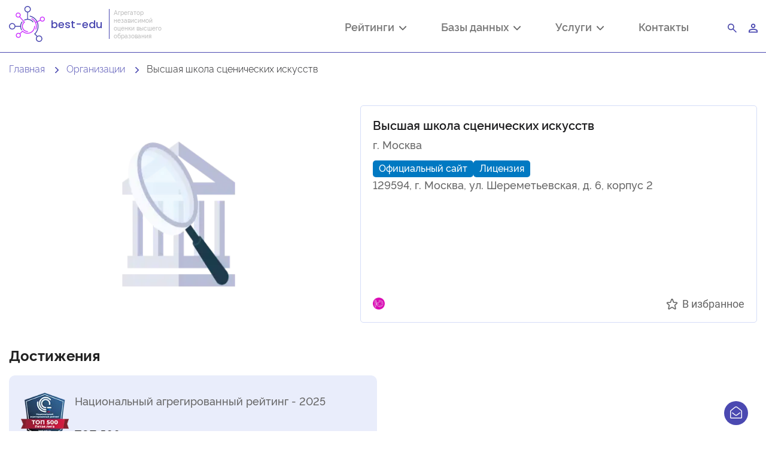

--- FILE ---
content_type: text/html; charset=UTF-8
request_url: https://best-edu.ru/organizations/vysshaya-shkola-scenicheskih-iskusstv-teatralnaya-shkola-konstantina-raykina-2418
body_size: 13236
content:
<script>window.commissions = [];window.organizationAddress = "129594, \u0433. \u041c\u043e\u0441\u043a\u0432\u0430, \u0443\u043b. \u0428\u0435\u0440\u0435\u043c\u0435\u0442\u044c\u0435\u0432\u0441\u043a\u0430\u044f, \u0434. 6, \u043a\u043e\u0440\u043f\u0443\u0441 2";window.yandexMapApiKey = "42990c91-f9e3-4efe-aa1e-720dc83b345a";window.isCatalog = false;</script><!DOCTYPE html> <html lang="ru"> <head> <meta charset="utf-8"> <meta http-equiv="X-UA-Compatible" content="IE=edge"> <meta name="viewport" content="width=device-width, initial-scale=1, shrink-to-fit=no"> <meta name="csrf-token" content="tPWEtwUSQd7Ly0VDIP8EgwX9lnNm9P73mBX0Iftj"> <link rel="apple-touch-icon" sizes="180x180" href="/apple-touch-icon.png"> <link rel="icon" type="image/png" sizes="32x32" href="/favicon-32x32.png"> <link rel="icon" type="image/png" sizes="16x16" href="/favicon-16x16.png"> <link rel="manifest" href="/site.webmanifest"> <link rel="mask-icon" href="/safari-pinned-tab.svg" color="#5bbad5"> <meta name="msapplication-TileColor" content="#da532c"> <meta name="theme-color" content="#ffffff">  <title>Высшая школа сценических искусств</title>
<meta name="description" content="Высшая школа сценических искусств">
<meta property="og:title" content="Высшая школа сценических искусств" />
<meta property="og:description" content="Высшая школа сценических искусств" />

<meta name="twitter:title" content="Высшая школа сценических искусств" />
<meta name="twitter:description" content="Высшая школа сценических искусств" />
<script type="application/ld+json">{"@context":"https://schema.org","@type":"WebPage","name":"Высшая школа сценических искусств","description":"Высшая школа сценических искусств"}</script>   <link rel="preload" href="/build/css/vendors.30e26b329b0b755bf022.css" as="style" onload="this.rel='stylesheet'"> <link rel="preload" href="/build/css/app.base.320adea2829963c8c021.css" as="style" onload="this.rel='stylesheet'"> <link rel="stylesheet" href="/build/css/app.firstLoadedStyles.1c2fd99de8dfe001dd83.css" .>  <link rel="stylesheet" href="/build/css/public.base.53a0d62a21211523b985.css">   <link rel="stylesheet" href="/build/css/public.organizations.details.09cab206853a4bc661fd.css">  <script src="/build/js/app.firstLoadedStyles.812f6a1a0aa34fd6958d.js" async></script> </head> <body> <div class="container-fluid"> <script type="text/javascript">
    const Ziggy = {"url":"https:\/\/best-edu.ru","port":null,"defaults":{},"routes":{"dusk.login":{"uri":"_dusk\/login\/{userId}\/{guard?}","methods":["GET","HEAD"],"parameters":["userId","guard"]},"dusk.logout":{"uri":"_dusk\/logout\/{guard?}","methods":["GET","HEAD"],"parameters":["guard"]},"dusk.user":{"uri":"_dusk\/user\/{guard?}","methods":["GET","HEAD"],"parameters":["guard"]},"login":{"uri":"login","methods":["GET","HEAD"]},"logout":{"uri":"logout","methods":["POST"]},"register":{"uri":"register","methods":["GET","HEAD"]},"password.request":{"uri":"password\/reset","methods":["GET","HEAD"]},"password.email":{"uri":"password\/email","methods":["POST"]},"password.reset":{"uri":"password\/reset\/{token}","methods":["GET","HEAD"],"parameters":["token"]},"password.update":{"uri":"password\/reset","methods":["POST"]},"password.confirm":{"uri":"password\/confirm","methods":["GET","HEAD"]},"verification.notice":{"uri":"email\/verify","methods":["GET","HEAD"]},"verification.verify":{"uri":"email\/verify\/{id}\/{hash}","methods":["GET","HEAD"],"parameters":["id","hash"]},"verification.resend":{"uri":"email\/resend","methods":["POST"]},"register.complete":{"uri":"registerComplete","methods":["GET","HEAD"]},"register.completed":{"uri":"registerCompleted","methods":["POST"]},"access.create":{"uri":"api\/access\/create","methods":["POST"]},"accreditations.index":{"uri":"accreditations","methods":["GET","HEAD"]},"accreditations.getOrganizationsList":{"uri":"accreditations\/getOrganizationsList","methods":["GET","HEAD"]},"accreditations.getAgenciesList":{"uri":"accreditations\/getAgenciesList","methods":["GET","HEAD"]},"admin.organizations.login":{"uri":"admin\/organizations\/{organizationId}\/login","methods":["POST"],"parameters":["organizationId"]},"admin.home":{"uri":"admin","methods":["GET","HEAD"]},"admin.news":{"uri":"admin\/news","methods":["GET","HEAD"]},"admin.userManager.index":{"uri":"admin\/userManager","methods":["GET","HEAD"]},"admin.userManager.create":{"uri":"admin\/userManager\/create","methods":["GET","HEAD"]},"admin.userManager.saveJson":{"uri":"admin\/userManager\/saveJson","methods":["POST"]},"admin.userManager.edit":{"uri":"admin\/userManager\/{userId}\/edit","methods":["GET","HEAD"],"wheres":{"userId":"[0-9]+"},"parameters":["userId"]},"admin.userManager.changeKindUser":{"uri":"admin\/userManager\/{userId}\/changeKindUser","methods":["POST"],"wheres":{"userId":"[0-9]+"},"parameters":["userId"]},"admin.moderation.naprs":{"uri":"admin\/moderation","methods":["GET","HEAD"]},"admin.moderation.napr":{"uri":"admin\/moderation\/{naprId}","methods":["GET","HEAD"],"parameters":["naprId"]},"admin.organizations":{"uri":"admin\/organizations","methods":["GET","HEAD"]},"admin.news.edit.new":{"uri":"admin\/news\/edit","methods":["GET","HEAD"]},"admin.news.edit":{"uri":"admin\/news\/edit\/{id}","methods":["GET","HEAD"],"wheres":{"id":"[0-9]+"},"parameters":["id"]},"admin.news.new.save":{"uri":"admin\/news\/edit\/save","methods":["POST"]},"admin.news.save":{"uri":"admin\/news\/edit\/{id}\/save","methods":["POST"],"wheres":{"id":"[0-9]+"},"parameters":["id"]},"admin.news.delete":{"uri":"admin\/news\/delete","methods":["POST"]},"admin.media":{"uri":"admin\/media","methods":["GET","HEAD"]},"admin.media.editor":{"uri":"admin\/media\/create","methods":["GET","HEAD"]},"admin.media.saveJson":{"uri":"admin\/media\/saveJson","methods":["POST"]},"admin.media.edit":{"uri":"admin\/media\/{mediaId}\/edit","methods":["GET","HEAD"],"wheres":{"mediaId":"[0-9]+"},"parameters":["mediaId"]},"admin.media.delete":{"uri":"admin\/media\/delete","methods":["POST"]},"admin.newsletter":{"uri":"admin\/letters","methods":["GET","HEAD"]},"admin.newsletter.sendMail":{"uri":"admin\/letters\/sendMail","methods":["POST"]},"admin.newsletter.uploadImage":{"uri":"admin\/letters\/uploadImage","methods":["POST"]},"admin.accreditationProgram":{"uri":"admin\/accreditationProgram","methods":["GET","HEAD"]},"admin.accreditationProgram.create":{"uri":"admin\/accreditationProgram\/create","methods":["GET","HEAD"]},"admin.accreditationProgram.saveJson":{"uri":"admin\/accreditationProgram\/saveJson","methods":["POST"]},"admin.accreditationProgram.edit":{"uri":"admin\/accreditationProgram\/{accreditationProgramId}\/edit","methods":["GET","HEAD"],"wheres":{"accreditationProgramId":"[0-9]+"},"parameters":["accreditationProgramId"]},"admin.accreditationProgram.delete":{"uri":"admin\/accreditationProgram\/delete","methods":["POST"]},"admin.accreditationProgram.changeStatus":{"uri":"admin\/accreditationProgram\/{accreditationId}\/setModerationStatus","methods":["POST"],"parameters":["accreditationId"]},"agencies.index":{"uri":"agencies","methods":["GET","HEAD"]},"agencies.type":{"uri":"agencies\/{type}","methods":["GET","HEAD"],"parameters":["type"]},"agencies.details":{"uri":"agencies\/{type}\/{slug}","methods":["GET","HEAD"],"parameters":["type","slug"]},"auth.social.login":{"uri":"auth\/social\/login\/{role}","methods":["POST"],"parameters":["role"]},"infographics.home":{"uri":"infographics","methods":["GET","HEAD"]},"russian_step_in_gpr":{"uri":"rossijskie-vuzy-v-globalnyh-predmetnyh-rejtingah","methods":["GET","HEAD"]},"sprUgsNaprs":{"uri":"perechen-napravlenij-podgotovki-vysshego-obrazovaniya","methods":["GET","HEAD"]},"info.agreement":{"uri":"info\/agreement","methods":["GET","HEAD"]},"filemanager.image.upload":{"uri":"filemanager\/image\/upload","methods":["POST"]},"consulting.demo.nar":{"uri":"consulting\/demo\/nar\/{hash}","methods":["GET","HEAD"],"parameters":["hash"]},"consulting.demo.nar.load":{"uri":"consulting\/demo\/nar\/load\/{hash}","methods":["GET","HEAD"],"parameters":["hash"]},"consulting.demo.pnar":{"uri":"consulting\/demo\/pnar\/list\/{hash}","methods":["GET","HEAD"],"parameters":["hash"]},"consulting.demo.pnar.load":{"uri":"consulting\/demo\/pnar\/load\/{hash}","methods":["GET","HEAD"],"parameters":["hash"]},"consulting.demo":{"uri":"consulting\/demo\/admin\/getDocumentWithPnarList","methods":["GET","HEAD"]},"consulting.getDocumentWithTopRegionPnarList":{"uri":"consulting\/demo\/admin\/getDocumentWithTopRegionPnarList","methods":["GET","HEAD"]},"home":{"uri":"\/","methods":["GET","HEAD"]},"sitemap":{"uri":"sitemap","methods":["GET","HEAD"]},"contacts":{"uri":"contacts","methods":["GET","HEAD"]},"registrationOO":{"uri":"register_organization","methods":["GET","HEAD"]},"webinars.index":{"uri":"webinars","methods":["GET","HEAD"]},"webinars.event":{"uri":"webinars\/{event}","methods":["GET","HEAD"],"wheres":{"event":"^(gar-2024|pnar-2023|raa-2023|nar-2023|pgar-2022|gar-2023|nar-2022)$"},"parameters":["event"]},"webinars.event.participate":{"uri":"webinars\/{event}\/participate","methods":["GET","HEAD"],"wheres":{"event":"^(gar-2024|pnar-2023|raa-2023|nar-2023|pgar-2022|gar-2023|nar-2022)$"},"parameters":["event"]},"services.index":{"uri":"partnership","methods":["GET","HEAD"]},"services.participate":{"uri":"partnership\/participate","methods":["GET","HEAD"]},"services.closedShow":{"uri":"partnership\/closedShow","methods":["GET","HEAD"]},"services.applicant":{"uri":"partnership\/requestApplicant","methods":["POST"]},"services.benchmarking":{"uri":"partnership\/benchmarking","methods":["GET","HEAD"]},"services.benchmarking.request":{"uri":"partnership\/benchmarking\/request","methods":["GET","HEAD"]},"services.offers":{"uri":"offers","methods":["GET","HEAD"]},"services.offers.request":{"uri":"offersRequest","methods":["GET","HEAD"]},"services.pressrelease":{"uri":"pressrelease","methods":["GET","HEAD"]},"services.promopackage":{"uri":"partnership\/promopackage","methods":["GET","HEAD"]},"services.promopackage.request":{"uri":"partnership\/promopackage\/request","methods":["GET","HEAD"]},"services.plans":{"uri":"partnership\/plans","methods":["GET","HEAD"]},"services.expressMonitoring":{"uri":"partnership\/e-monitoring","methods":["GET","HEAD"]},"reloadCaptcha":{"uri":"reloadCaptcha","methods":["GET","HEAD"]},"lk.profile":{"uri":"profile","methods":["GET","HEAD"]},"lk.saveProfile":{"uri":"saveProfile","methods":["POST"]},"emptyPage":{"uri":"emptyPage","methods":["GET","HEAD"]},"lk.abiturHome":{"uri":"abitur\/home","methods":["GET","HEAD"]},"lk.abitur.favoriteOrganizations.index":{"uri":"abitur\/favoriteOrganizations","methods":["GET","HEAD"]},"lk.abitur.favoriteOrganizations.save":{"uri":"abitur\/favoriteOrganizations\/save","methods":["POST"]},"lk.abitur.favoriteOrganizations.addOrDelete":{"uri":"abitur\/favoriteOrganizations\/addOrDelete","methods":["POST"]},"lk.agency.accreditationProgramAgency.index":{"uri":"agency\/accreditationProgramAgency","methods":["GET","HEAD"]},"lk.agency.accreditationProgramAgency.create":{"uri":"agency\/accreditationProgramAgency\/create","methods":["GET","HEAD"]},"lk.agency.accreditationProgramAgency.save":{"uri":"agency\/accreditationProgramAgency\/save","methods":["POST"]},"lk.agency.accreditationProgramAgency.edit":{"uri":"agency\/accreditationProgramAgency\/{accredProgramVuzId}\/edit","methods":["GET","HEAD"],"wheres":{"accredProgramVuzId":"[0-9]+"},"parameters":["accredProgramVuzId"]},"lk.agency.accreditationProgramAgency.setModerationStatus":{"uri":"agency\/accreditationProgramAgency\/{accredProgramVuzId}\/setModerationStatus","methods":["POST"],"wheres":{"accredProgramVuzId":"[0-9]+"},"parameters":["accredProgramVuzId"]},"lk.agency.accreditationProgramAgency.remove":{"uri":"agency\/accreditationProgramAgency\/{accredProgramVuzId}\/remove","methods":["POST"],"wheres":{"accredProgramVuzId":"[0-9]+"},"parameters":["accredProgramVuzId"]},"lk.home":{"uri":"lk","methods":["GET","HEAD"]},"lk.userManager.index":{"uri":"lk\/organization\/userManager","methods":["GET","HEAD"]},"lk.userManager.create":{"uri":"lk\/organization\/userManager\/create","methods":["GET","HEAD"]},"lk.userManager.save":{"uri":"lk\/organization\/userManager\/save","methods":["POST"]},"lk.userManager.remove":{"uri":"lk\/organization\/userManager\/{userId}\/remove","methods":["POST"],"wheres":{"userId":"[0-9]+"},"parameters":["userId"]},"lk.userManager.edit":{"uri":"lk\/organization\/userManager\/{userId}\/edit","methods":["GET","HEAD"],"wheres":{"userId":"[0-9]+"},"parameters":["userId"]},"lk.organization.details":{"uri":"lk\/organization","methods":["GET","HEAD"]},"lk.organization.commonData.save":{"uri":"lk\/organization\/save","methods":["POST"]},"lk.organization.faculties":{"uri":"lk\/organization\/faculties\/faculties","methods":["GET","HEAD"]},"lk.organization.faculties.create":{"uri":"lk\/organization\/faculties\/facultiesCreate","methods":["GET","HEAD"]},"lk.organization.faculties.edit":{"uri":"lk\/organization\/faculties\/facultiesEdit\/{facultiesId}","methods":["GET","HEAD"],"parameters":["facultiesId"]},"lk.organization.faculties.save":{"uri":"lk\/organization\/faculties\/facultiesSave","methods":["POST"]},"lk.organization.faculties.remove":{"uri":"lk\/organization\/faculties\/remove","methods":["POST"]},"lk.organization.grants.edit":{"uri":"lk\/organization\/grants\/edit","methods":["GET","HEAD"]},"lk.organization.grants.save":{"uri":"lk\/organization\/grants\/save","methods":["POST"]},"lk.organization.objects.edit":{"uri":"lk\/organization\/objects\/edit","methods":["GET","HEAD"]},"lk.organization.objects.save":{"uri":"lk\/organization\/objects\/save","methods":["POST"]},"lk.organization.participateInRankings.edit":{"uri":"lk\/organization\/participateInRankings\/edit","methods":["GET","HEAD"]},"lk.organization.viewSettings.save":{"uri":"lk\/organization\/organizationViewSettings\/save","methods":["POST"]},"lk.organization.commissions":{"uri":"lk\/organization\/commissions","methods":["GET","HEAD"]},"lk.organization.commissions.create":{"uri":"lk\/organization\/commissions\/create","methods":["GET","HEAD"]},"lk.organization.commissions.save":{"uri":"lk\/organization\/commissions\/save","methods":["POST"]},"lk.organization.commissions.remove":{"uri":"lk\/organization\/commissions\/{commissionId}\/remove","methods":["POST"],"wheres":{"commissionId":"[0-9]+"},"parameters":["commissionId"]},"lk.organization.commissions.edit":{"uri":"lk\/organization\/commissions\/{commissionId}\/edit","methods":["GET","HEAD"],"wheres":{"commissionId":"[0-9]+"},"parameters":["commissionId"]},"lk.organization.naprs":{"uri":"lk\/organization\/naprs","methods":["GET","HEAD"]},"lk.organization.naprs.create":{"uri":"lk\/organization\/naprs\/create","methods":["GET","HEAD"]},"lk.organization.naprs.save":{"uri":"lk\/organization\/naprs\/save","methods":["POST"]},"lk.organization.naprs.remove":{"uri":"lk\/organization\/naprs\/{naprId}\/remove","methods":["POST"],"wheres":{"naprId":"[0-9]+"},"parameters":["naprId"]},"lk.organization.naprs.edit":{"uri":"lk\/organization\/naprs\/{naprId}\/edit","methods":["GET","HEAD"],"wheres":{"naprId":"[0-9]+"},"parameters":["naprId"]},"lk.organization.naprs.programs":{"uri":"lk\/organization\/naprs\/{naprId}\/programs","methods":["GET","HEAD"],"wheres":{"naprId":"[0-9]+"},"parameters":["naprId"]},"lk.organization.naprs.programs.create":{"uri":"lk\/organization\/naprs\/{naprId}\/programs\/create","methods":["GET","HEAD"],"wheres":{"naprId":"[0-9]+"},"parameters":["naprId"]},"lk.organization.naprs.programs.save":{"uri":"lk\/organization\/naprs\/{naprId}\/programs\/save","methods":["POST"],"wheres":{"naprId":"[0-9]+"},"parameters":["naprId"]},"lk.organization.naprs.programs.remove":{"uri":"lk\/organization\/naprs\/{naprId}\/programs\/{programId}\/remove","methods":["POST"],"wheres":{"naprId":"[0-9]+","programId":"[0-9]+"},"parameters":["naprId","programId"]},"lk.organization.naprs.programs.edit":{"uri":"lk\/organization\/naprs\/{naprId}\/programs\/{programId}\/edit","methods":["GET","HEAD"],"wheres":{"naprId":"[0-9]+","programId":"[0-9]+"},"parameters":["naprId","programId"]},"lk.organization.campaigns":{"uri":"lk\/organization\/campaigns","methods":["GET","HEAD"]},"lk.organization.campaigns.create":{"uri":"lk\/organization\/campaigns\/create","methods":["GET","HEAD"]},"lk.organization.campaigns.save":{"uri":"lk\/organization\/campaigns\/save","methods":["POST"]},"lk.organization.campaigns.remove":{"uri":"lk\/organization\/campaigns\/{campaignId}\/remove","methods":["POST"],"wheres":{"campaignId":"[0-9]+"},"parameters":["campaignId"]},"lk.organization.campaigns.edit":{"uri":"lk\/organization\/campaigns\/{campaignId}\/edit","methods":["GET","HEAD"],"wheres":{"campaignId":"[0-9]+"},"parameters":["campaignId"]},"lk.organization.campaigns.competitionsGroups":{"uri":"lk\/organization\/campaigns\/{campaignId}\/competitionsGroups","methods":["GET","HEAD"],"wheres":{"campaignId":"[0-9]+"},"parameters":["campaignId"]},"lk.organization.campaigns.competitionsGroups.create":{"uri":"lk\/organization\/campaigns\/{campaignId}\/competitionsGroups\/create","methods":["GET","HEAD"],"wheres":{"campaignId":"[0-9]+"},"parameters":["campaignId"]},"lk.organization.campaigns.competitionsGroups.save":{"uri":"lk\/organization\/campaigns\/{campaignId}\/competitionsGroups\/save","methods":["POST"],"wheres":{"campaignId":"[0-9]+"},"parameters":["campaignId"]},"lk.organization.campaigns.competitionsGroups.remove":{"uri":"lk\/organization\/campaigns\/{campaignId}\/competitionsGroups\/{competitionsGroupsId}\/remove","methods":["POST"],"wheres":{"campaignId":"[0-9]+","competitionsGroupsId":"[0-9]+"},"parameters":["campaignId","competitionsGroupsId"]},"lk.organization.campaigns.competitionsGroups.edit":{"uri":"lk\/organization\/campaigns\/{campaignId}\/competitionsGroups\/{competitionsGroupsId}\/edit","methods":["GET","HEAD"],"wheres":{"campaignId":"[0-9]+","competitionsGroupsId":"[0-9]+"},"parameters":["campaignId","competitionsGroupsId"]},"lk.organization.campaigns.competitionsGroups.competitionsGroupsObjects.getCompetitionsGroupsObjectsList":{"uri":"lk\/organization\/campaigns\/{campaignId}\/competitionsGroups\/{competitionsGroupsId}\/competitionsGroupsObjects\/getCompetitionsGroupsObjectsList","methods":["GET","HEAD"],"wheres":{"campaignId":"[0-9]+","competitionsGroupsId":"[0-9]+"},"parameters":["campaignId","competitionsGroupsId"]},"lk.organization.campaigns.competitionsGroups.competitionsGroupsObjects.createModal":{"uri":"lk\/organization\/campaigns\/{campaignId}\/competitionsGroups\/{competitionsGroupsId}\/competitionsGroupsObjects\/createModal","methods":["GET","HEAD"],"wheres":{"campaignId":"[0-9]+","competitionsGroupsId":"[0-9]+"},"parameters":["campaignId","competitionsGroupsId"]},"lk.organization.campaigns.competitionsGroups.competitionsGroupsObjects.saveJson":{"uri":"lk\/organization\/campaigns\/{campaignId}\/competitionsGroups\/{competitionsGroupsId}\/competitionsGroupsObjects\/saveJson","methods":["POST"],"wheres":{"campaignId":"[0-9]+","competitionsGroupsId":"[0-9]+"},"parameters":["campaignId","competitionsGroupsId"]},"lk.organization.campaigns.competitionsGroups.competitionsGroupsObjects.remove":{"uri":"lk\/organization\/campaigns\/{campaignId}\/competitionsGroups\/{competitionsGroupsId}\/competitionsGroupsObjects\/{competitionsGroupsObjectsId}\/remove","methods":["POST"],"wheres":{"campaignId":"[0-9]+","competitionsGroupsId":"[0-9]+","competitionsGroupsObjectsId":"[0-9]+"},"parameters":["campaignId","competitionsGroupsId","competitionsGroupsObjectsId"]},"lk.organization.campaigns.competitionsGroups.competitionsGroupsWrapper.getCompetitionsGroupsWrapperList":{"uri":"lk\/organization\/campaigns\/{campaignId}\/competitionsGroups\/{competitionsGroupsId}\/competitionsGroupsWrapper\/getCompetitionsGroupsWrapperList","methods":["GET","HEAD"],"wheres":{"campaignId":"[0-9]+","competitionsGroupsId":"[0-9]+"},"parameters":["campaignId","competitionsGroupsId"]},"lk.organization.campaigns.competitionsGroups.competitionsGroupsWrapper.createModal":{"uri":"lk\/organization\/campaigns\/{campaignId}\/competitionsGroups\/{competitionsGroupsId}\/competitionsGroupsWrapper\/createModal","methods":["GET","HEAD"],"wheres":{"campaignId":"[0-9]+","competitionsGroupsId":"[0-9]+"},"parameters":["campaignId","competitionsGroupsId"]},"lk.organization.campaigns.competitionsGroups.competitionsGroupsWrapper.saveJson":{"uri":"lk\/organization\/campaigns\/{campaignId}\/competitionsGroups\/{competitionsGroupsId}\/competitionsGroupsWrapper\/saveJson","methods":["POST"],"wheres":{"campaignId":"[0-9]+","competitionsGroupsId":"[0-9]+"},"parameters":["campaignId","competitionsGroupsId"]},"lk.organization.campaigns.competitionsGroups.competitionsGroupsWrapper.remove":{"uri":"lk\/organization\/campaigns\/{campaignId}\/competitionsGroups\/{competitionsGroupsId}\/competitionsGroupsWrapper\/{competitionsGroupsWrapperId}\/remove","methods":["POST"],"wheres":{"campaignId":"[0-9]+","competitionsGroupsId":"[0-9]+","competitionsGroupsWrapperId":"[0-9]+"},"parameters":["campaignId","competitionsGroupsId","competitionsGroupsWrapperId"]},"lk.organization.campaigns.competitionsGroups.competitionsGroupsWrapper.competitions.createModal":{"uri":"lk\/organization\/campaigns\/{campaignId}\/competitionsGroups\/{competitionsGroupsId}\/competitionsGroupsWrapper\/{competitionsGroupsWrapperId}\/competitions\/createModal","methods":["GET","HEAD"],"wheres":{"campaignId":"[0-9]+","competitionsGroupsId":"[0-9]+","competitionsGroupsWrapperId":"[0-9]+"},"parameters":["campaignId","competitionsGroupsId","competitionsGroupsWrapperId"]},"lk.organization.campaigns.competitionsGroups.competitionsGroupsWrapper.competitions.saveJson":{"uri":"lk\/organization\/campaigns\/{campaignId}\/competitionsGroups\/{competitionsGroupsId}\/competitionsGroupsWrapper\/{competitionsGroupsWrapperId}\/competitions\/saveJson","methods":["POST"],"wheres":{"campaignId":"[0-9]+","competitionsGroupsId":"[0-9]+","competitionsGroupsWrapperId":"[0-9]+"},"parameters":["campaignId","competitionsGroupsId","competitionsGroupsWrapperId"]},"lk.organization.campaigns.competitionsGroups.competitionsGroupsWrapper.competitions.remove":{"uri":"lk\/organization\/campaigns\/{campaignId}\/competitionsGroups\/{competitionsGroupsId}\/competitionsGroupsWrapper\/{competitionsGroupsWrapperId}\/competitions\/{competitionsId}\/remove","methods":["POST"],"wheres":{"campaignId":"[0-9]+","competitionsGroupsId":"[0-9]+","competitionsGroupsWrapperId":"[0-9]+","competitionsId":"[0-9]+"},"parameters":["campaignId","competitionsGroupsId","competitionsGroupsWrapperId","competitionsId"]},"lk.organization.campaigns.competitionsGroups.competitionsGroupsWrapper.competitions.editModal":{"uri":"lk\/organization\/campaigns\/{campaignId}\/competitionsGroups\/{competitionsGroupsId}\/competitionsGroupsWrapper\/{competitionsGroupsWrapperId}\/competitions\/{competitionsId}\/editModal","methods":["GET","HEAD"],"wheres":{"campaignId":"[0-9]+","competitionsGroupsId":"[0-9]+","competitionsGroupsWrapperId":"[0-9]+","competitionsId":"[0-9]+"},"parameters":["campaignId","competitionsGroupsId","competitionsGroupsWrapperId","competitionsId"]},"lk.organization.campaigns.competitionsGroups.competitionsGroupsWrapper.examsPriorities.getExamsDataList":{"uri":"lk\/organization\/campaigns\/{campaignId}\/competitionsGroups\/{competitionsGroupsId}\/competitionsGroupsWrapper\/{competitionsGroupsWrapperId}\/ExamsPriorities\/getExamsDataList","methods":["GET","HEAD"],"wheres":{"campaignId":"[0-9]+","competitionsGroupsId":"[0-9]+","competitionsGroupsWrapperId":"[0-9]+"},"parameters":["campaignId","competitionsGroupsId","competitionsGroupsWrapperId"]},"lk.organization.campaigns.competitionsGroups.competitionsGroupsWrapper.examsPriorities.createModal":{"uri":"lk\/organization\/campaigns\/{campaignId}\/competitionsGroups\/{competitionsGroupsId}\/competitionsGroupsWrapper\/{competitionsGroupsWrapperId}\/ExamsPriorities\/createModal","methods":["GET","HEAD"],"wheres":{"campaignId":"[0-9]+","competitionsGroupsId":"[0-9]+","competitionsGroupsWrapperId":"[0-9]+"},"parameters":["campaignId","competitionsGroupsId","competitionsGroupsWrapperId"]},"lk.organization.campaigns.competitionsGroups.competitionsGroupsWrapper.examsPriorities.saveJson":{"uri":"lk\/organization\/campaigns\/{campaignId}\/competitionsGroups\/{competitionsGroupsId}\/competitionsGroupsWrapper\/{competitionsGroupsWrapperId}\/ExamsPriorities\/saveJson","methods":["POST"],"wheres":{"campaignId":"[0-9]+","competitionsGroupsId":"[0-9]+","competitionsGroupsWrapperId":"[0-9]+"},"parameters":["campaignId","competitionsGroupsId","competitionsGroupsWrapperId"]},"lk.organization.campaigns.competitionsGroups.competitionsGroupsWrapper.examsPriorities.remove":{"uri":"lk\/organization\/campaigns\/{campaignId}\/competitionsGroups\/{competitionsGroupsId}\/competitionsGroupsWrapper\/{competitionsGroupsWrapperId}\/ExamsPriorities\/{examsPrioritiesId}\/remove","methods":["POST"],"wheres":{"campaignId":"[0-9]+","competitionsGroupsId":"[0-9]+","competitionsGroupsWrapperId":"[0-9]+","examsPrioritiesId":"[0-9]+"},"parameters":["campaignId","competitionsGroupsId","competitionsGroupsWrapperId","examsPrioritiesId"]},"lk.organization.campaigns.competitionsGroups.competitionsGroupsWrapper.examsPriorities.editModal":{"uri":"lk\/organization\/campaigns\/{campaignId}\/competitionsGroups\/{competitionsGroupsId}\/competitionsGroupsWrapper\/{competitionsGroupsWrapperId}\/ExamsPriorities\/{examsPrioritiesId}\/editModal","methods":["GET","HEAD"],"wheres":{"campaignId":"[0-9]+","competitionsGroupsId":"[0-9]+","competitionsGroupsWrapperId":"[0-9]+","examsPrioritiesId":"[0-9]+"},"parameters":["campaignId","competitionsGroupsId","competitionsGroupsWrapperId","examsPrioritiesId"]},"lk.exams.addExamToModal":{"uri":"lk\/organization\/exams\/addExamToModal","methods":["GET","HEAD"]},"lk.organization.subjects":{"uri":"lk\/organization\/subjects","methods":["GET","HEAD"]},"lk.organization.subjects.create":{"uri":"lk\/organization\/subjects\/create","methods":["GET","HEAD"]},"lk.organization.subjects.save":{"uri":"lk\/organization\/subjects\/save","methods":["POST"]},"lk.organization.subjects.remove":{"uri":"lk\/organization\/subjects\/{subjectId}\/remove","methods":["POST"],"wheres":{"userId":"[0-9]+"},"parameters":["subjectId"]},"lk.organization.subjects.edit":{"uri":"lk\/organization\/subjects\/{subjectId}\/edit","methods":["GET","HEAD"],"wheres":{"userId":"[0-9]+"},"parameters":["subjectId"]},"lk.consulting.nar":{"uri":"lk\/organization\/consulting","methods":["GET","HEAD"]},"lk.consulting.getPresentation":{"uri":"lk\/organization\/consulting\/getPresentation","methods":["GET","HEAD"]},"lk.consulting.getSimilarReport":{"uri":"lk\/organization\/consulting\/getSimilarReport","methods":["GET","HEAD"]},"lk.consulting.getNarDocument":{"uri":"lk\/organization\/consulting\/getNarDocument","methods":["GET","HEAD"]},"lk.consulting.getPnarDocument":{"uri":"lk\/organization\/consulting\/getPnarDocument","methods":["GET","HEAD"]},"lk.consulting.validateCountCompetitors":{"uri":"lk\/organization\/consulting\/validateCountCompetitors","methods":["GET","HEAD"]},"lk.consulting.createModal":{"uri":"lk\/organization\/consulting\/createModal","methods":["POST"]},"lk.consulting.createCompetitors":{"uri":"lk\/organization\/consulting\/createCompetitors","methods":["POST"]},"lk.consulting.getVuzsList":{"uri":"lk\/organization\/consulting\/getVuzsList","methods":["GET","HEAD"]},"lk.consulting.exportNarToPdf":{"uri":"lk\/organization\/consulting\/exportNarToPdf","methods":["GET","HEAD"]},"lk.consulting.demo":{"uri":"lk\/organization\/consulting\/demo","methods":["GET","HEAD"]},"lk.consulting.loadDemo":{"uri":"lk\/organization\/consulting\/demo\/loadDemo\/{ugsn?}","methods":["GET","HEAD"],"parameters":["ugsn"]},"lk.organization.accreditationProgramOrganizations":{"uri":"lk\/organization\/accreditationProgramOrganizations","methods":["GET","HEAD"]},"lk.organization.accreditationProgramOrganizations.create":{"uri":"lk\/organization\/accreditationProgramOrganizations\/create","methods":["GET","HEAD"]},"lk.organization.accreditationProgramOrganizations.save":{"uri":"lk\/organization\/accreditationProgramOrganizations\/save","methods":["POST"]},"lk.organization.accreditationProgramOrganizations.remove":{"uri":"lk\/organization\/accreditationProgramOrganizations\/{accredProgramVuzId}\/remove","methods":["POST"],"wheres":{"accredProgramVuzId":"[0-9]+"},"parameters":["accredProgramVuzId"]},"lk.organization.accreditationProgramOrganizations.edit":{"uri":"lk\/organization\/accreditationProgramOrganizations\/{accredProgramVuzId}\/edit","methods":["GET","HEAD"],"wheres":{"accredProgramVuzId":"[0-9]+"},"parameters":["accredProgramVuzId"]},"lk.organization.accreditationProgramOrganizations.setModerationStatus":{"uri":"lk\/organization\/accreditationProgramOrganizations\/{accredProgramVuzId}\/setModerationStatus","methods":["POST"],"wheres":{"accredProgramVuzId":"[0-9]+"},"parameters":["accredProgramVuzId"]},"lk.organization.accreditationProgramOrganizations.show":{"uri":"lk\/organization\/accreditationProgramOrganizations\/{accredProgramVuzId}\/show","methods":["GET","HEAD"],"wheres":{"accredProgramVuzId":"[0-9]+"},"parameters":["accredProgramVuzId"]},"about.index":{"uri":"mediaaboutus","methods":["GET","HEAD"]},"public.news":{"uri":"news","methods":["GET","HEAD"]},"public.news.news":{"uri":"news\/{slug}","methods":["GET","HEAD"],"parameters":["slug"]},"organizations.index":{"uri":"organizations","methods":["GET","HEAD"]},"organizations.getOrganizationsList":{"uri":"organizations\/getOrganizationsList","methods":["GET","HEAD"]},"organizations.details":{"uri":"organizations\/{slug}","methods":["GET","HEAD"],"parameters":["slug"]},"rankings.home":{"uri":"ratings","methods":["GET","HEAD"]},"rankings.vuz.autocomplete":{"uri":"ratings\/getVuzAutocompleteSuggests","methods":["GET","HEAD"]},"rankings.agency":{"uri":"ratings\/agency","methods":["GET","HEAD"]},"rankings.getPolozenieDocument":{"uri":"ratings\/getPolozenieDocument","methods":["GET","HEAD"]},"rankings.national.home":{"uri":"ratings\/national","methods":["GET","HEAD"]},"rankings.national.institutional.aggregated":{"uri":"ratings\/national\/nacionalnyj-agregirovannyj-rejting","methods":["GET","HEAD"]},"rankings.national.institutional.child":{"uri":"ratings\/national\/{institutionalRanking}","methods":["GET","HEAD"],"wheres":{"institutionalRanking":"^(reyting-monitoringa-effektivnosti-vuzov|rejting-ocenka-kachestva-obrazovaniya|rejting-po-rezultatam-professionalno-obshchestvennoj-akkreditacii|rejting-pervaya-missiya|rejtingi-universitetov-raex|nacionalnyj-rejting-universitetov-interfaks|samye-vostrebovannye-vuzy-rossii|rejting-mezhdunarodnoe-priznanie|indeks-hirsha|forbes|superjob|national_recognition|head_hunter|tabiturient|brand_analytics)$"},"parameters":["institutionalRanking"]},"rankings.national.subject.aggregated":{"uri":"ratings\/national\/predmetnyj-nacionalnyj-agregirovannyj-rejting","methods":["GET","HEAD"]},"rankings.national.subject.child":{"uri":"ratings\/national\/{subjectRanking}","methods":["GET","HEAD"],"wheres":{"subjectRanking":"^(predmetnyj-rejting-po-rezultatam-professionalno-obshchestvennoj-akkreditacii|predmetnyj-rejting-ocenka-kachestva-obucheniya|predmetnyj-rejting-indeks-hirsha|predmetnyj-rejting-raex|predmetnyj-rejting-pervaya-missiya|predmetnyj-gar|subject_national_recognition|subject_superjob)$"},"parameters":["subjectRanking"]},"rankings.global.home":{"uri":"ratings\/global","methods":["GET","HEAD"]},"rankings.global.institutional.aggregated":{"uri":"ratings\/global\/globalnyj-agregirovannyj-rejting","methods":["GET","HEAD"]},"rankings.global.institutional.child":{"uri":"ratings\/global\/{ranking}","methods":["GET","HEAD"],"wheres":{"ranking":"^(times-higher-education-world-university-rankings|qs-world-university-rankings|academic-ranking-of-world-universities|the-three-university-missions-mosiur|best-global-university-ranking-usnews|round-university-ranking|leiden-ranking-cwts|performance-ranking-of-scientific-papers-for-world-university-ntu|the-center-for-world-university-rankings|scimago-institutions-rankings|udb|university-ranking-by-academic-performance-urap|world-university-rankings-isc|rank-pro-world-university-rankings|deqar)$"},"parameters":["ranking"]},"rankings.global.subject.aggregated":{"uri":"ratings\/global\/rossijskie-vuzy-v-globalnyh-predmetnyh-rejtingah","methods":["GET","HEAD"]},"rankings.global.subject.child":{"uri":"ratings\/global\/{subjectRanking}","methods":["GET","HEAD"],"wheres":{"subjectRanking":"^(subject-times-higher-education-world-university-rankings|subject-qs-world-university-rankings|subject-academic-ranking-of-world-universities|subject-best-global-university-ranking-usnews|subject-performance-ranking-of-scientific-papers-for-world-university-ntu|subject-udb|subject-university-ranking-by-academic-performance-urap|subject-world-university-rankings-isc|subject-u-multirank|subject-deqar)$"},"parameters":["subjectRanking"]},"rs.recommend":{"uri":"rc\/recommend","methods":["GET","HEAD"]},"rs.home":{"uri":"rc\/home","methods":["GET","HEAD"]},"vuzRyadom.home":{"uri":"vuzRyadom","methods":["GET","HEAD"]},"vuzRyadom.getResultPage":{"uri":"vuzRyadom\/getResultPage\/{hash}","methods":["GET","HEAD"],"wheres":{"hash":"^[A-Za-z0-9+\/]+={0,2}$"},"parameters":["hash"]},"vuzRyadom.regions":{"uri":"vuzRyadom\/getRegions","methods":["GET","HEAD"]},"vuzRyadom.interests":{"uri":"vuzRyadom\/getInterests","methods":["GET","HEAD"]},"vuzRyadom.naprs":{"uri":"vuzRyadom\/interests\/{interestId}\/getNaprs","methods":["GET","HEAD"],"wheres":{"interestId":"[0-9]+"},"parameters":["interestId"]},"vuzRyadom.interestTips":{"uri":"vuzRyadom\/regions\/{regionKod}\/getInterestTips","methods":["GET","HEAD"],"wheres":{"regionKod":"[0-9]+"},"parameters":["regionKod"]},"vuzRyadom.naprTips":{"uri":"vuzRyadom\/regions\/{regionKod}\/interests\/{interestId}\/getNaprTips","methods":["GET","HEAD"],"wheres":{"regionKod":"[0-9]+","interestId":"[0-9]+"},"parameters":["regionKod","interestId"]},"vuzRyadom.statistic":{"uri":"vuzRyadom\/regions\/{regionKod}\/interests\/{interestId}\/naprs\/{naprId}\/statistic","methods":["GET","HEAD"],"wheres":{"regionKod":"^[1-9]{1}[0-9]*$","interestId":"^[1-9]{1}[0-9]*$","naprId":"^[1-9]{1}[0-9]*$"},"parameters":["regionKod","interestId","naprId"]}}};

    
</script>  <header class="header"> <nav class="navbar navbar-default yamm"> <div class="container container_new"> <div class="navbar-header"> <a class="navbar-brand" href="https://best-edu.ru"> <div class="navbar-brand__box"> <img src="https://best-edu.ru/build/img/logo.svg" alt="Агрегатор независимой оценки качества образования" loading="lazy"> <div class="box__vertical-middle box__text"> best-edu </div> <div class="box__vertical-divider"> </div> <div class="box__vertical-middle box__description"> Агрегатор независимой оценки высшего образования </div> </div> </a> </div> <div class="collapse navbar-collapse" id="bs-example-navbar-collapse-1"> <ul class="nav navbar-nav"> <li class="dropdown dropdown__right"> <a href="#" class="dropdown-toggle" data-toggle="dropdown" role="button" aria-haspopup="true" aria-expanded="false" id="rankings"> Рейтинги&nbsp; <span> <img src="https://best-edu.ru/build/img/layout/header/arrow.webp" alt="Выпадающее меню" loading="lazy"> </span> </a> <ul class="dropdown-menu" aria-labelledby="rankings"> <li class="dropdown-header dropdown-header_first">Национальные</li> <li> <a class="border-bottom" href="https://best-edu.ru/ratings/national/nacionalnyj-agregirovannyj-rejting"> Национальный агрегированный рейтинг </a> </li> <li> <a class="border-bottom" href="https://best-edu.ru/ratings/national/predmetnyj-nacionalnyj-agregirovannyj-rejting"> Предметный национальный агрегированный рейтинг </a> </li> <li class="dropdown-header">Глобальные</li> <li> <a class="border-bottom" href="https://best-edu.ru/ratings/global/globalnyj-agregirovannyj-rejting"> Глобальный агрегированный рейтинг </a> </li> <li> <a class="border-bottom" href="https://best-edu.ru/rossijskie-vuzy-v-globalnyh-predmetnyh-rejtingah"> ВУЗы в глобальных предметных рейтингах </a> </li> <li role="separator" class="divider"> <li> <a href="https://best-edu.ru/ratings/agency" class="border-bottom"> Рейтинг аккредитационных агентств </a> </li> </ul> </li> <li class="dropdown dropdown__right"> <a href="#" class="dropdown-toggle" data-toggle="dropdown" role="button" aria-haspopup="true" aria-expanded="false" id="database"> Базы данных&nbsp; <span> <img src="https://best-edu.ru/build/img/layout/header/arrow.webp" alt="Выпадающее меню" loading="lazy"> </span> </a> <ul class="dropdown-menu" aria-labelledby="database"> <li> <li> <a href="https://best-edu.ru/accreditations" class="border-bottom"> Реестр аккредитованных программ </a> </li>  <li> <a class="border-bottom" href="https://best-edu.ru/agencies/akkreditacionnye-agentstva"> Сервис подбора аккредитационных агентств </a> </li>  <li role="separator" class="divider"></li>   <li> <a class="border-bottom" href="https://best-edu.ru/agencies/agentstva-po-nezavisimoj-ocenke-rezultatov-obucheniya-studentov"> Агентства по независимой оценке результатов обучения студентов </a> </li>   <li> <a class="border-bottom" href="https://best-edu.ru/agencies/agentstva-po-nezavisimoj-ocenke-dostizhenij-studentov"> Агентства по независимой оценке достижений студентов </a> </li>  <li role="separator" class="divider"></li>   <li> <a class="border-bottom" href="https://best-edu.ru/agencies/agentstva-po-sostavleniyu-rejtingov"> Агентства по составлению рейтингов </a> </li>   </ul> </li> <li class="dropdown dropdown__right"> <a href="#" class="dropdown-toggle" data-toggle="dropdown" role="button" aria-haspopup="true" aria-expanded="false" id="services"> Услуги&nbsp; <span> <img src="https://best-edu.ru/build/img/layout/header/arrow.webp" alt="Выпадающее меню" loading="lazy"> </span> </a> <ul class="dropdown-menu" aria-labelledby="services"> <li> <a href="https://best-edu.ru/partnership/benchmarking" class="border-bottom"> Бенчмаркинг </a> </li> <li> <a href="https://best-edu.ru/partnership/promopackage" class="border-bottom"> Наградная плакетка </a> </li> <li> <a href="https://best-edu.ru/webinars" class="border-bottom"> Вебинары </a> </li> <li> <a href="https://best-edu.ru/partnership/e-monitoring" class="border-bottom"> Мониторинг </a> </li> </ul> </li> <li class="dropdown dropdown__last"> <a class="dropdown-toggle" href="https://best-edu.ru/contacts">Контакты</a> </li> </ul> </div> <div class="navbar-header navbar-header_last"> <a class="navbar-toggle navbar-toggle_image hidden-sm-new hidden-md-new" href="https://best-edu.ru/organizations"> <img src="https://best-edu.ru/build/img/layout/header/search.webp" alt="Поиск организаций"> </a> <a class="navbar-toggle navbar-toggle_image" href="https://best-edu.ru/login"> <img src="https://best-edu.ru/build/img/layout/header/login.svg" alt="Вход" loading="lazy"> </a> <button type="button" class="navbar-toggle collapsed hidden-lg-new show-main-modal-menu-btn" data-toggle="modal" data-target="#modal-main-menu"> <span class="sr-only">Toggle navigation</span> <span class="icon-bar"></span> <span class="icon-bar"></span> <span class="icon-bar"></span> </button> </div> </div> </nav> </header> <div class="modal fade modal-fullscreen" id="modal-main-menu" tabindex="-1" role="dialog" aria-labelledby="Меню" aria-hidden="true"> <div class="modal-dialog block-filters__modal"> <div class="modal-content"> <div class="modal-header filters__modal-header"> <div class="header__row header__row_long"> <form method="GET" action="https://best-edu.ru/organizations"> <div class="organizations__form-group"> <input type="text" id="organizationsSearch" class="row__input" name="name" placeholder="Поиск достижений образовательных организаций"> </div> </form> </div> <div class="header__row header__row_close"> <button type="button" class="close" data-dismiss="modal"></button> </div> </div> <div class="modal-body block-filters__modal organization__block-filters yamm"> <ul class="nav navbar-nav"> <li class="dropdown dropdown__right"> <a href="#" class="dropdown-toggle" data-toggle="dropdown" role="button" aria-haspopup="true" aria-expanded="false" id="rankings"> Рейтинги <span> <img src="https://best-edu.ru/build/img/layout/header/arrow.webp" alt="Выпадающее меню" loading="lazy"> </span> </a> <ul class="dropdown-menu" aria-labelledby="rankings"> <li class="dropdown-header dropdown-header_first">Национальные</li> <li> <a class="border-bottom" href="https://best-edu.ru/ratings/national/nacionalnyj-agregirovannyj-rejting"> Национальный агрегированный рейтинг </a> </li> <li> <a class="border-bottom" href="https://best-edu.ru/ratings/national/predmetnyj-nacionalnyj-agregirovannyj-rejting"> Предметный национальный агрегированный рейтинг </a> </li> <li class="dropdown-header">Глобальные</li> <li> <a class="border-bottom" href="https://best-edu.ru/ratings/global/globalnyj-agregirovannyj-rejting"> Глобальный агрегированный рейтинг </a> </li> <li> <a class="border-bottom" href="https://best-edu.ru/rossijskie-vuzy-v-globalnyh-predmetnyh-rejtingah"> ВУЗы в глобальных предметных рейтингах </a> </li> <li role="separator" class="divider"> <li> <a href="https://best-edu.ru/ratings/agency" class="border-bottom"> Рейтинг аккредитационных агентств </a> </li> </ul> </li> <li class="dropdown dropdown__right"> <a href="#" class="dropdown-toggle" data-toggle="dropdown" role="button" aria-haspopup="true" aria-expanded="false" id="database"> Базы данных&nbsp; <span> <img src="https://best-edu.ru/build/img/layout/header/arrow.webp" loading="lazy"> </span> </a> <ul class="dropdown-menu" aria-labelledby="database"> <li> <li> <a href="https://best-edu.ru/accreditations" class="border-bottom"> Реестр аккредитованных программ </a> </li>  <li> <a class="border-bottom" href="https://best-edu.ru/agencies/akkreditacionnye-agentstva"> Сервис подбора аккредитационных агентств </a> </li>  <li role="separator" class="divider"></li>   <li> <a class="border-bottom" href="https://best-edu.ru/agencies/agentstva-po-nezavisimoj-ocenke-rezultatov-obucheniya-studentov"> Агентства по независимой оценке результатов обучения студентов </a> </li>   <li> <a class="border-bottom" href="https://best-edu.ru/agencies/agentstva-po-nezavisimoj-ocenke-dostizhenij-studentov"> Агентства по независимой оценке достижений студентов </a> </li>  <li role="separator" class="divider"></li>   <li> <a class="border-bottom" href="https://best-edu.ru/agencies/agentstva-po-sostavleniyu-rejtingov"> Агентства по составлению рейтингов </a> </li>   </ul> </li> <li class="dropdown dropdown__right"> <a href="#" class="dropdown-toggle" data-toggle="dropdown" role="button" aria-haspopup="true" aria-expanded="false" id="services"> Услуги&nbsp; <span> <img src="https://best-edu.ru/build/img/layout/header/arrow.webp" loading="lazy"> </span> </a> <ul class="dropdown-menu" aria-labelledby="services"> <li> <a href="https://best-edu.ru/partnership/benchmarking" class="border-bottom"> Бенчмаркинг </a> </li> <li> <a href="https://best-edu.ru/partnership/promopackage" class="border-bottom"> Наградная плакетка </a> </li> <li> <a href="https://best-edu.ru/webinars" class="border-bottom"> Вебинары </a> </li> </ul> </li> <li class="dropdown dropdown__last"> <a class="dropdown-toggle" href="https://best-edu.ru/contacts">Контакты</a> </li> </ul> </div> </div> </div> </div>  <main>   <hr class="top-line">  <div class="container container_new">  <nav aria-label="breadcrumb" id="breadcrumb" itemscope itemtype="https://schema.org/BreadcrumbList"> <ol class="breadcrumb"> <meta name="numberOfItems" content="2"> <meta name="itemListOrder" content="Ascending">    <li itemscope itemprop="itemListElement" itemtype="https://schema.org/ListItem" > <a itemprop="item" href="https://best-edu.ru" title="Главная">  <span itemprop="name">Главная</span>  <meta itemprop="position" content="1"> </a> </li>     <li itemscope itemprop="itemListElement" itemtype="https://schema.org/ListItem" > <a itemprop="item" href="https://best-edu.ru/organizations" title="Организации">  <span itemprop="name">Организации</span>  <meta itemprop="position" content="2"> </a> </li>    <li class="breadcrumb__item-truncate active" itemscope="" itemprop="itemListElement" itemtype="https://schema.org/ListItem"> <span itemprop="name">Высшая школа сценических искусств</span> <meta itemprop="position" content="3"> </li>   </ol> </nav>   </div>  <div class="modal "
     id="modal-commission-messsage"
     tabindex="-1" role="dialog"
     aria-labelledby="Отправить заявку"
     aria-hidden="true">
    <div class="modal-dialog block-filters__modal">
        <div class="modal-content">
            <div class="modal-header filters__modal-header">
                <div class="header__row header__row_2-column text-center">
                    Связаться с приемной комиссией
                </div>
                <div class="header__row header__row_right">
                    <button type="button" class="close" data-dismiss="modal"></button>
                </div>
            </div>
            <div class="modal-body block-filters__modal organization__block-filters">
                                <form class="sidebar__filters ranking-filters filters" id="form-commission-messsage">
                    <div class="filters__modal-body">
                        <input type="hidden" name="_token" value="tPWEtwUSQd7Ly0VDIP8EgwX9lnNm9P73mBX0Iftj">                        <div class="errors alert alert-danger"></div>
                        <div class="page-with-sidebar__sidebar sidebar open" id="sidebar_body">
                            <div class="sidebar__inner" id="sidebar_inner">
                                <div class="sidebar__block">
                                    <div class="sidebar__filter">
                                        <label for="name">ФИО
                                            <span
                                                class="filter__require" data-toggle="tooltip" title=""
                                                data-placement="bottom"
                                                data-original-title="Обязательно для заполнения">*
                                            </span>
                                        </label>
                                        <input type="hidden" name="organization"
                                               value="Высшая школа сценических искусств">
                                        <input type="text" value="" name="name"
                                               class="form-control">
                                    </div>
                                    <div class="sidebar__filter">
                                        <label for="phone">Телефон
                                            <span
                                                class="filter__require" data-toggle="tooltip" title=""
                                                data-placement="bottom"
                                                data-original-title="Обязательно для заполнения">*
                                            </span>
                                        </label>
                                        <input type="tel" value="" name="phone"
                                               class="form-control">
                                    </div>
                                    <div class="sidebar__filter">
                                        <label for="email">Email
                                            <span
                                                class="filter__require" data-toggle="tooltip" title=""
                                                data-placement="bottom"
                                                data-original-title="Обязательно для заполнения">*
                                            </span>
                                        </label>
                                        <input type="email" value="" name="email"
                                               class="form-control">
                                    </div>
                                    <div class="sidebar__filter">
                                        <label for="message">Сообщение</label>
                                        <textarea name="message" class="form-control textarea_size"
                                                  rows="5"></textarea>
                                    </div>
                                </div>
                            </div>
                        </div>
                    </div>
                    <div class="filters__modal-footer">
                        <button type="button" class="btn block__filters-apply btn-primary send-applicant">
                            Отправить
                        </button>
                    </div>
                </form>
            </div>
        </div>
    </div>
</div>
 <div class="form-group"> <div class="container container_new organization"> <div class="row form-group organization__block organization__block_flex"> <div class="organization__main-block-image"> <img class="main-block-image__image" src="https://best-edu.ru/build/img/placeholders/vuz-search.webp" alt="Высшая школа сценических искусств"> </div> <div class="organization__main-block"> <div class="organization__main-block-wrapper"> <div class="main-block-wrapper__main-info">  <div> <h1 class="main-block__title"> Высшая школа сценических искусств </h1> <div class="main-block__region">г. Москва</div>  </div> </div> <ul class="main-block__list-info main-block__desktop">  <li>  <a href="https://www.raikin-school.com/" class="main-block__btn" target="_blank" > Официальный сайт </a> </li>    <li> <a href="http://islod.obrnadzor.gov.ru/rlic/details/91a8f089ee954e55b6fff5944c82e1a7/" class="main-block__btn additional-link" > Лицензия </a> </li>    </ul> <div class="main-block__text">129594, г. Москва, ул. Шереметьевская, д. 6, корпус 2</div>  <ul class="horizontal-list icons-panel">   <li class="icons-panel__item"> <a href="#ugn"> <img src="https://best-edu.ru/build/img/eduArea/art.webp" class="icons-panel__item-image" alt="Искусство и культура" title="Искусство и культура"> </a> </li>   <li class="icons-panel__item icons-panel__item_right horizontal-list__right-element favorite" data-id="2418"> <img src="https://best-edu.ru/build/img/organizations/star_gray_fill_light.svg" class="icons-panel__item-image icons-panel__item-image_right" alt="В избранное" title="В избранное"> <span class="icons-panel__item-text main-block__desktop">В избранное</span> </li>  <li class="icons-panel__item icons-panel__item_right horizontal-list__right-element icons-panel__item_info" id="info"> <img src="https://best-edu.ru/build/img/organizations/info.svg" class="icons-panel__item-image icons-panel__item-image_right" alt=""> <div class="info-popup"> <ul>   <li> <a href="http://islod.obrnadzor.gov.ru/rlic/details/91a8f089ee954e55b6fff5944c82e1a7/" class="additional-link info-popup__text info-popup__text_link"> Лицензия </a> </li>  </ul> </div> </li>  </ul> </div> </div> </div>   <div class="form-group organization__block" id="achievements"> <h2 class="organization__block-title organization__block_margin-bottom">Достижения</h2> <div class="organization__block-inner">   <div class="organization__block-item-archive organization__block-item organization__block-item_col-2 organization__block-item_fix-height"> <div class="block-item__row"> <a href="https://best-edu.ru/ratings/national/nacionalnyj-agregirovannyj-rejting?name=%D0%92%D1%8B%D1%81%D1%88%D0%B0%D1%8F%20%D1%88%D0%BA%D0%BE%D0%BB%D0%B0%20%D1%81%D1%86%D0%B5%D0%BD%D0%B8%D1%87%D0%B5%D1%81%D0%BA%D0%B8%D1%85%20%D0%B8%D1%81%D0%BA%D1%83%D1%81%D1%81%D1%82%D0%B2&amp;is_fil=0" class="block-item__link"> <img class="link__img" src="https://best-edu.ru/build/img/ranking/national/promo/preview/2025/TOP-500.webp" alt="Национальный агрегированный рейтинг топ 500" title="Национальный агрегированный рейтинг топ 500" loading="lazy"> <div class="link__text"> <div class="block-item__title"> Национальный агрегированный рейтинг - 2025 </div> <div class="text__sub link__achievements"> ТОП 500 </div> </div> </a> </div> </div>     </div> </div>   <div class="row form-group organization__block"> <h2 class="organization__block-title organization__block_margin-bottom">ВУЗ в цифрах</h2> <div class="col-md-12 organization__block-inner">     <div class="organization__block-item-archive organization__block-item organization__block-item_col-4 organization__block-item_fix-height  "> <div class="block-item__row"> <div class="block-item__link"> <img class="link__smal-img" src="https://best-edu.ru/build/img/organizations/humen.svg" alt="Количество студентов" title="Количество студентов" loading="lazy"> <div class="link__text"> <div class="block-item__title"> Количество студентов </div> <div class="text__sub"> 147 </div> </div> </div> </div> </div>     <div class="organization__block-item-archive organization__block-item organization__block-item_col-4 organization__block-item_fix-height  "> <div class="block-item__row"> <div class="block-item__link"> <img class="link__smal-img" src="https://best-edu.ru/build/img/organizations/digits.svg" alt="Количество направлений" title="Количество направлений" loading="lazy"> <div class="link__text"> <div class="block-item__title"> Количество направлений </div> <div class="text__sub"> 2 </div> </div> </div> </div> </div>        <div class="organization__block-item-archive organization__block-item organization__block-item_col-4 organization__block-item_fix-height organization__block-item__width "> <div class="block-item__row"> <div class="block-item__link"> <img class="link__smal-img" src="https://best-edu.ru/build/img/organizations/medal.svg" alt="Остепененность преподавателей" title="Остепененность преподавателей" loading="lazy"> <div class="link__text"> <div class="block-item__title"> Остепененность преподавателей </div> <div class="text__sub"> 63.64 </div> </div> </div> </div> </div>   </div> </div>    <div class="row form-group organization__block" id="comission"> <div class="col-md-12 organization__block-inner organization__block_margin-bottom"> <h2 class="organization__block-title">Приемные комиссии</h2> <div id="ymap" class="map"></div> <div class="organization__block-map"> <div> Заинтересованы в поступлении в университет? </div> <button class="block-map__link show-form"> Отправить заявление </button> </div> </div> </div> </div> </div>    <!-- Yandex.Metrika counter -->
<script type="text/javascript" >
    (function(m,e,t,r,i,k,a){m[i]=m[i]||function(){(m[i].a=m[i].a||[]).push(arguments)};
        m[i].l=1*new Date();k=e.createElement(t),a=e.getElementsByTagName(t)[0],k.async=1,k.src=r,a.parentNode.insertBefore(k,a)})
    (window, document, "script", "https://mc.yandex.ru/metrika/tag.js", "ym");

    ym(56350714, "init", {
        clickmap:true,
        trackLinks:true,
        accurateTrackBounce:true,
        webvisor:true
    });
</script>
<noscript><div><img src="https://mc.yandex.ru/watch/56350714" style="position:absolute; left:-9999px;" alt="" /></div></noscript>
<!-- /Yandex.Metrika counter -->   <button type="button" class="show-feedback-modal-btn" id="feedback" title="Форма обратной связи"> <i class="fa fa-envelope-open-o"></i> </button>  </main>  <footer> <div class="container container_new"> <div class="newsletter-wrapper"> <form method="POST" class="newsletter-form"> <input type="hidden" name="_token" value="tPWEtwUSQd7Ly0VDIP8EgwX9lnNm9P73mBX0Iftj"> <div class="newsletter-icon-wrapper"> <img src="https://best-edu.ru/build/img/subscribe_bg.png" alt="Подпишитесь на наши новости и уведомления" loading="lazy"> </div> <div class="newsletter-text-wrapper"> Подпишитесь на наши новости и уведомления </div> <div class="newsletter-input-text-wrapper"> <div class="newsletter-input-error" style="display: none;"></div> <div class="newsletter-input-wrapper"> <input type="text" class="newsletter-subscribe-input" id="email" name="email" value="" placeholder="Email"> <button type="button" class="newsletter-subscribe-btn">Подписаться</button> </div> </div> </form> </div> </div> <div class="container container_new"> <div class="footer-wrapper"> <div class="footer-links"> <div class="footer-links-row"> <div class="footer-links-column"> <p class="footer-title"> <a href="https://best-edu.ru/ratings/national/nacionalnyj-agregirovannyj-rejting" class="footer-title-text"> Национальный агрегированный рейтинг </a> </p> <div class="footer-links-columns-wrapper form-group"> <ul>  <li> <a href="https://best-edu.ru/ratings/national/nacionalnyj-rejting-universitetov-interfaks"> Национальный рейтинг университетов — Интерфакс </a> </li>  <li> <a href="https://best-edu.ru/ratings/national/rejting-pervaya-missiya"> Рейтинг «Первая миссия» </a> </li>  <li> <a href="https://best-edu.ru/ratings/national/rejtingi-universitetov-raex"> Рейтинг университетов RAEX </a> </li>  <li> <a href="https://best-edu.ru/ratings/national/indeks-hirsha"> Рейтинг по индексу Хирша </a> </li>  <li> <a href="https://best-edu.ru/ratings/national/samye-vostrebovannye-vuzy-rossii"> Самые востребованные вузы России </a> </li>  <li> <a href="https://best-edu.ru/ratings/national/reyting-monitoringa-effektivnosti-vuzov"> Рейтинг по данным мониторинга эффективности вузов </a> </li>  <li> <a href="https://best-edu.ru/ratings/national/rejting-ocenka-kachestva-obrazovaniya"> Рейтинг «Оценка качества обучения» </a> </li>  <li> <a href="https://best-edu.ru/ratings/national/rejting-po-rezultatam-professionalno-obshchestvennoj-akkreditacii"> Рейтинг по результатам профессионально-общественной аккредитации </a> </li>  <li> <a href="https://best-edu.ru/ratings/national/rejting-mezhdunarodnoe-priznanie"> Рейтинг «Международное признание» </a> </li>  <li> <a href="https://best-edu.ru/ratings/national/forbes"> Рейтинг Forbes </a> </li>  <li> <a href="https://best-edu.ru/ratings/national/national_recognition"> Рейтинг «Национальное признание» </a> </li>  <li> <a href="https://best-edu.ru/ratings/national/superjob"> Рейтинг Superjob </a> </li>  <li> <a href="https://best-edu.ru/ratings/national/head_hunter"> Рейтинг HeadHunter </a> </li>  <li> <a href="https://best-edu.ru/ratings/national/tabiturient"> Рейтинг Табитуриент </a> </li>  <li> <a href="https://best-edu.ru/ratings/national/brand_analytics"> Рейтинг Brand Analytics </a> </li>  </ul> </div> <p class="footer-title"> <a class="footer-title-text" href="https://best-edu.ru/ratings/national/predmetnyj-nacionalnyj-agregirovannyj-rejting"> Предметный национальный агрегированный рейтинг </a> </p> <div class="footer-links-columns-wrapper"> <ul>  <li> <a href="https://best-edu.ru/ratings/national/predmetnyj-rejting-po-rezultatam-professionalno-obshchestvennoj-akkreditacii"> Предметный рейтинг по результатам профессионально-общественной аккредитации </a> </li>  <li> <a href="https://best-edu.ru/ratings/national/predmetnyj-rejting-ocenka-kachestva-obucheniya"> Предметный рейтинг «Оценка качества обучения» </a> </li>  <li> <a href="https://best-edu.ru/ratings/national/predmetnyj-rejting-indeks-hirsha"> Предметный рейтинг по индексу Хирша </a> </li>  <li> <a href="https://best-edu.ru/ratings/national/predmetnyj-rejting-raex"> Предметный рейтинг RAEX </a> </li>  <li> <a href="https://best-edu.ru/ratings/national/predmetnyj-rejting-pervaya-missiya"> Предметный рейтинг «Первая миссия» </a> </li>  <li> <a href="https://best-edu.ru/ratings/national/predmetnyj-gar"> Предметный ГАР (Российские вузы) </a> </li>  <li> <a href="https://best-edu.ru/ratings/national/subject_national_recognition"> Предметный рейтинг «Национальное признание» </a> </li>  <li> <a href="https://best-edu.ru/ratings/national/subject_superjob"> Предметный рейтинг SuperJob </a> </li>  </ul> </div> </div> <div class="footer-links-column"> <p class="footer-title"> <a class="footer-title-text" href="https://best-edu.ru/ratings/global/globalnyj-agregirovannyj-rejting"> Глобальный агрегированный рейтинг </a> </p> <div class="footer-links-columns-wrapper form-group"> <ul>   <li> <a href="https://best-edu.ru/ratings/global/times-higher-education-world-university-rankings"> Times Higher Education World University Rankings (THE) </a> </li>    <li> <a href="https://best-edu.ru/ratings/global/qs-world-university-rankings"> QS World University Rankings (QS) </a> </li>    <li> <a href="https://best-edu.ru/ratings/global/academic-ranking-of-world-universities"> Academic Ranking of World Universities (ARWU) </a> </li>    <li> <a href="https://best-edu.ru/ratings/global/the-three-university-missions-mosiur"> The Three University Missions (MosIUR) </a> </li>    <li> <a href="https://best-edu.ru/ratings/global/best-global-university-ranking-usnews"> Best Global University Ranking (USnews) </a> </li>    <li> <a href="https://best-edu.ru/ratings/global/round-university-ranking"> Round University Ranking (RUR) </a> </li>    <li> <a href="https://best-edu.ru/ratings/global/leiden-ranking-cwts"> Leiden Ranking (CWTS) </a> </li>    <li> <a href="https://best-edu.ru/ratings/global/performance-ranking-of-scientific-papers-for-world-university-ntu"> Performance Ranking of Scientific Papers for World University (NTU) </a> </li>    <li> <a href="https://best-edu.ru/ratings/global/the-center-for-world-university-rankings"> The Center for World University Rankings (CWUR) </a> </li>    <li> <a href="https://best-edu.ru/ratings/global/scimago-institutions-rankings"> Scimago institutions rankings (SIR) </a> </li>      <li> <a href="https://best-edu.ru/ratings/global/university-ranking-by-academic-performance-urap"> University Ranking by Academic Performance (URAP) </a> </li>    <li> <a href="https://best-edu.ru/ratings/global/world-university-rankings-isc"> World University Rankings (ISC) </a> </li>    <li> <a href="https://best-edu.ru/ratings/global/rank-pro-world-university-rankings"> RankPro World University Rankings </a> </li>     </ul> </div> <p class="footer-title"> <a class="footer-title-text" href="https://best-edu.ru/rossijskie-vuzy-v-globalnyh-predmetnyh-rejtingah"> ВУЗы постсоветского пространства в глобальных предметных рейтингах </a> </p> <p class="footer-title"> <a class="footer-title-text" href="https://best-edu.ru/ratings/agency"> Рейтинг аккредитационных агентств </a> </p> <div class="footer-links-columns-wrapper form-group"> <ul> <li> <a href="https://best-edu.ru/agencies/akkreditacionnye-agentstva"> Листинг аккредитационных агентств </a> </li> </ul> </div> <p class="footer-title"> <a class="footer-title-text" href="https://best-edu.ru/organizations"> Каталог образовательных организаций </a> </p> <p class="footer-title"> <a class="footer-title-text" href="https://best-edu.ru/partnership/benchmarking"> Бенчмаркинг </a> </p> <p class="footer-title"> <a class="footer-title-text" href="https://best-edu.ru/mediaaboutus"> СМИ о нас </a> </p> </div> </div> </div> <div class="footer-contacts"> <p class="footer-title"> <span class="footer-title-text"> Контакты </span> </p> <div class="footer-contacts-body"> <div> <p class="footer-contacts__organization" itemprop="name"> Гильдия экспертов в сфере профессионального образования </p> <div itemprop="address" itemscope="" itemtype="https://schema.org/PostalAddress"> <meta itemprop="addressLocality" content="г.Йошкар-Ола, Россия"> <meta itemprop="postalCode" content="424000"> <i class="fa fa-map-marker footer-contacts-icon"></i> <span itemprop="streetAddress">115093, г. Москва, 1-й Щипковский пер., д. 20</span> </div> <div> <i class="fa fa-globe footer-contacts-icon"></i> <a href="https://expert-edu.ru/">expert-edu.ru</a> </div> <div> <i class="fa fa-phone footer-contacts-icon"></i> <a itemprop="telephone" href="tel:84953206820"> 8 495 320 68 20 </a> </div> <div> <i class="fa fa-envelope-o footer-contacts-icon"></i> <a itemprop="email" href="mailto:info@best-edu.ru"> info@best-edu.ru </a> </div> </div> <div class="footer-social-links"> <a href="https://teleg.run/accred"> <img src="https://best-edu.ru/build/img/layout/icons/telegram.svg" alt="telegram" loading="lazy"> </a> <a href="https://www.youtube.com/channel/UCMXGsZ2ghCaH83njudHUCcA"> <img src="https://best-edu.ru/build/img/layout/icons/youtube.svg" alt="youtube" loading="lazy"> </a> <a href="https://zen.yandex.ru/id/622f21fa3f810500ee10aee4?lang=ru"> <img src="https://best-edu.ru/build/img/layout/icons/zen.svg" alt="zen" loading="lazy"> </a> <a href="https://vk.com/best_edu"> <img src="https://best-edu.ru/build/img/layout/icons/vk.svg" alt="vk" loading="lazy"> </a> </div> </div> <div class="footer-logo-wrapper"> <img class="footer-logo lazyload" data-src="https://best-edu.ru/build/img/logo-ranking.png" alt="Национальный агрегированный рейтинг"> </div> <div class="footer__partners"> <div class="partners"> <div class="partners__inner"> <div class="partners__item"> <div class="partners__text"> При поддержке: </div> </div> <div class="partners__item"> <div class="partners__text"> Фонда содействия развитию малых форм предприятий в научно-технической сфере </div> <div class="partners__logo"> <a target="_blank" href="http://fasie.ru"> <img src="https://best-edu.ru/build/img/partners/logo-fasie.png" alt="Фонд содействия развитию малых форм предприятий в научно-технической сфере" loading="lazy"> </a> </div> </div> <div class="partners__item"> <div class="partners__text"> Национального фонда поддержки инноваций в сфере образования </div> <div class="partners__logo"> <a target="_blank" href="https://nfpi-edu.ru"> <img src="https://best-edu.ru/build/img/partners/nfpi-inverse.png" alt="Фонд содействия развитию малых форм предприятий в научно-технической сфере" loading="lazy"> </a> </div> </div> </div> </div> </div> </div> </div> </div> <div class="footer-bottom"> <div class="container container_new footer-bottom__inner"> <div class="footer-bottom__copyright"> <p class="footer-bottom__copyright-text"> Copyright 2019-2026 © Гильдия экспертов в сфере профессионального образования.<br>Сайт разработан «Национальным фондом поддержки инноваций в сфере образования». </p> </div> <div class="footer-bottom__links-wrapper"> <ul class="footer-bottom__links"> <li class="footer-bottom__link"> <a target="_blank" href="https://expert-edu.ru" rel="noreferrer"> О нас </a> </li> <li class="footer-bottom__link"> <a href="https://best-edu.ru/contacts"> Контакты </a> </li> <li class="footer-bottom__link"> <a href="https://best-edu.ru/info/agreement"> Пользовательское соглашение </a> </li> <li class="footer-bottom__link"> <a href="https://best-edu.ru/partnership"> Сотрудничество </a> </li> <li class="footer-bottom__link"> <a href="https://best-edu.ru/sitemap"> Карта сайта </a> </li> </ul> </div> </div> </div> </footer>  </div> <script src="/build/js/polyfills.192dd860b2bd1fa97d73.js" defer></script> <script src="/build/js/runtime.3285dac1193432660351.js" defer></script> <script src="/build/js/vendors.0b1e228ca4ff86ad273f.js" defer></script> <script src="/build/js/app.base.5949e70607c9924bc88a.js" defer></script>  <script type="application/javascript" src="/build/js/public.base.63f71312375b4bbdab76.js" defer></script>   <script src="/build/js/public.organizations.details.314e9f4871a96c48483e.js" defer></script>  <button type="button" id="pageUp" title="К началу страницы"> <i class="fa fa-angle-up"></i> </button> </body> </html>

--- FILE ---
content_type: text/css
request_url: https://best-edu.ru/build/css/public.organizations.details.09cab206853a4bc661fd.css
body_size: 8092
content:
.owl-carousel,.owl-carousel .owl-item{-webkit-tap-highlight-color:transparent;position:relative}.owl-carousel{display:none;width:100%;z-index:1}.owl-carousel .owl-stage{position:relative;-ms-touch-action:pan-Y;touch-action:manipulation;-moz-backface-visibility:hidden}.owl-carousel .owl-stage:after{content:".";display:block;clear:both;visibility:hidden;line-height:0;height:0}.owl-carousel .owl-stage-outer{position:relative;overflow:hidden;-webkit-transform:translateZ(0)}.owl-carousel .owl-item,.owl-carousel .owl-wrapper{-webkit-backface-visibility:hidden;-moz-backface-visibility:hidden;-ms-backface-visibility:hidden;-webkit-transform:translateZ(0);-moz-transform:translateZ(0);-ms-transform:translateZ(0)}.owl-carousel .owl-item{min-height:1px;float:left;-webkit-backface-visibility:hidden;-webkit-touch-callout:none}.owl-carousel .owl-item img{display:block;width:100%}.owl-carousel .owl-dots.disabled,.owl-carousel .owl-nav.disabled{display:none}.no-js .owl-carousel,.owl-carousel.owl-loaded{display:block}.owl-carousel .owl-dot,.owl-carousel .owl-nav .owl-next,.owl-carousel .owl-nav .owl-prev{cursor:pointer;-webkit-user-select:none;-moz-user-select:none;-ms-user-select:none;user-select:none}.owl-carousel .owl-nav button.owl-next,.owl-carousel .owl-nav button.owl-prev,.owl-carousel button.owl-dot{background:0 0;color:inherit;border:none;padding:0!important;font:inherit}.owl-carousel.owl-loading{opacity:0;display:block}.owl-carousel.owl-hidden{opacity:0}.owl-carousel.owl-refresh .owl-item{visibility:hidden}.owl-carousel.owl-drag .owl-item{-ms-touch-action:pan-y;touch-action:pan-y;-webkit-user-select:none;-moz-user-select:none;-ms-user-select:none;user-select:none}.owl-carousel.owl-grab{cursor:move;cursor:-webkit-grab;cursor:grab}.owl-carousel.owl-rtl{direction:rtl}.owl-carousel.owl-rtl .owl-item{float:right}.owl-carousel .animated{-webkit-animation-duration:1s;animation-duration:1s;-webkit-animation-fill-mode:both;animation-fill-mode:both}.owl-carousel .owl-animated-in{z-index:0}.owl-carousel .owl-animated-out{z-index:1}.owl-carousel .fadeOut{-webkit-animation-name:fadeOut;animation-name:fadeOut}@-webkit-keyframes fadeOut{0%{opacity:1}to{opacity:0}}@keyframes fadeOut{0%{opacity:1}to{opacity:0}}.owl-height{-webkit-transition:height .5s ease-in-out;transition:height .5s ease-in-out}.owl-carousel .owl-item .owl-lazy{opacity:0;-webkit-transition:opacity .4s ease;transition:opacity .4s ease}.owl-carousel .owl-item .owl-lazy:not([src]),.owl-carousel .owl-item .owl-lazy[src^=""]{max-height:0}.owl-carousel .owl-item img.owl-lazy{-webkit-transform-style:preserve-3d;transform-style:preserve-3d}.owl-carousel .owl-video-wrapper{position:relative;height:100%;background:#000}.owl-carousel .owl-video-play-icon{position:absolute;height:80px;width:80px;left:50%;top:50%;margin-left:-40px;margin-top:-40px;background:url(/build/img/owl.video.play.png) no-repeat;cursor:pointer;z-index:1;-webkit-backface-visibility:hidden;-webkit-transition:-webkit-transform .1s ease;transition:-webkit-transform .1s ease;transition:transform .1s ease;transition:transform .1s ease,-webkit-transform .1s ease}.owl-carousel .owl-video-play-icon:hover{-webkit-transform:scale(1.3);transform:scale(1.3)}.owl-carousel .owl-video-playing .owl-video-play-icon,.owl-carousel .owl-video-playing .owl-video-tn{display:none}.owl-carousel .owl-video-tn{opacity:0;height:100%;background-position:50%;background-repeat:no-repeat;background-size:contain;-webkit-transition:opacity .4s ease;transition:opacity .4s ease}.owl-carousel .owl-video-frame{position:relative;z-index:1;height:100%;width:100%}.owl-theme .owl-nav{margin-top:10px;text-align:center;-webkit-tap-highlight-color:transparent}.owl-theme .owl-nav [class*=owl-]{color:#fff;font-size:14px;margin:5px;padding:4px 7px;background:#d6d6d6;display:inline-block;cursor:pointer;border-radius:3px}.owl-theme .owl-nav [class*=owl-]:hover{background:#869791;color:#fff;text-decoration:none}.owl-theme .owl-nav .disabled{opacity:.5;cursor:default}.owl-theme .owl-nav.disabled+.owl-dots{margin-top:10px}.owl-theme .owl-dots{text-align:center;-webkit-tap-highlight-color:transparent}.owl-theme .owl-dots .owl-dot{display:inline-block;zoom:1;*display:inline}.owl-theme .owl-dots .owl-dot span{width:10px;height:10px;margin:5px 7px;background:#d6d6d6;display:block;-webkit-backface-visibility:visible;-webkit-transition:opacity .2s ease;transition:opacity .2s ease;border-radius:30px}.owl-theme .owl-dots .owl-dot.active span,.owl-theme .owl-dots .owl-dot:hover span{background:#869791}.autocomplete-suggestions{border:1px solid #999;background:#fff;overflow:auto}.autocomplete-suggestion{padding:2px 5px;white-space:nowrap;overflow:hidden}.autocomplete-selected{background:#f0f0f0}.autocomplete-suggestions strong{color:#39f}.autocomplete-group{padding:2px 5px}.autocomplete-group strong{display:block;border-bottom:1px solid #000}@media only screen and (min-width:768px){.block-filters__modal .filters__modal-header{padding:19px 20px 20px}}@media only screen and (min-width:992px){.block-filters__modal{padding:0 20px}.modal-dialog{width:35vw;margin-top:5vh}.sidebar .sidebar__block{padding:20px 0}}.organization__block-filters .block-filters__btn{display:-webkit-box;display:-webkit-flex;display:-ms-flexbox;display:flex;-webkit-box-orient:horizontal;-webkit-box-direction:normal;-webkit-flex-flow:row nowrap;-ms-flex-flow:row nowrap;flex-flow:row nowrap;-webkit-box-pack:space-evenly;-webkit-justify-content:space-evenly;-ms-flex-pack:space-evenly;justify-content:space-evenly;-webkit-box-align:center;-webkit-align-items:center;-ms-flex-align:center;align-items:center;margin-left:auto;color:#fff;background-color:#4b49b1;cursor:pointer;width:100px;height:40px;border-radius:10px}.organization__block-filters .block-filters__btn .filters__btn-text{margin-bottom:0;font-family:Raleway,Roboto,sans-serif;font-size:14px;font-weight:500;font-style:normal;line-height:16.8px}.organization__block-filters .block-filters__btn_narrow{width:40px!important}.organization__block-filters .block-filters__radio-group{display:-webkit-box;display:-webkit-flex;display:-ms-flexbox;display:flex;max-width:100%;-webkit-flex-wrap:wrap;-ms-flex-wrap:wrap;flex-wrap:wrap}.organization__block-filters .block-filters__radio-group .radio-group__item{-webkit-box-flex:1;-webkit-flex:1 1 50%;-ms-flex:1 1 50%;flex:1 1 50%;white-space:normal;font-size:13px;padding:5px}.organization__block-filters .block-filters__radio-group .radio-group__btn{padding:6px 10px!important;margin:0 0 5px!important}.organization__block-filters .block__filters-apply{background:#4b49b1;border-radius:5px}.organization__block-filters .block__filters-apply .filters-apply__text p{margin-bottom:0}.block-filters__modal{-webkit-box-orient:vertical;-webkit-flex-flow:column nowrap;-ms-flex-flow:column nowrap;flex-flow:column nowrap;-webkit-box-align:stretch;-webkit-align-items:stretch;-ms-flex-align:stretch;align-items:stretch;height:-webkit-calc(100% - 57px);height:calc(100% - 57px)}.block-filters__modal,.block-filters__modal .filters__modal-header{display:-webkit-box;display:-webkit-flex;display:-ms-flexbox;display:flex;-webkit-box-direction:normal}.block-filters__modal .filters__modal-header{-webkit-box-orient:horizontal;-webkit-flex-direction:row;-ms-flex-direction:row;flex-direction:row;-webkit-justify-content:space-around;-ms-flex-pack:distribute;justify-content:space-around;-webkit-flex-wrap:nowrap;-ms-flex-wrap:nowrap;flex-wrap:nowrap;border-bottom:none!important}.block-filters__modal .filters__modal-header .header__row_right{margin-left:auto}.block-filters__modal .filters__modal-header .header__row{font-family:Raleway;font-weight:500;line-height:16px}.block-filters__modal .filters__modal-header .header__row .row__text-with-margin-left{margin-left:10px}.block-filters__modal .filters__modal-header .header__row .row__input{border-radius:10px;border:1px solid #f4f4f4;background:#fff;color:#bbb;font-family:Raleway;font-size:12px;font-style:normal;font-weight:400;line-height:14px;padding:8px 10px;width:100%}.block-filters__modal .filters__modal-header .header__row .row__input:active,.block-filters__modal .filters__modal-header .header__row .row__input:focus,.block-filters__modal .filters__modal-header .header__row .row__input:hover{border:1px solid #4b49b1}.block-filters__modal .filters__modal-header .header__row_1-column{-webkit-box-flex:1;-webkit-flex:1 1 33.3%;-ms-flex:1 1 33.3%;flex:1 1 33.3%}.block-filters__modal .filters__modal-header .header__row_2-column{-webkit-box-flex:1;-webkit-flex:1 1 66.6%;-ms-flex:1 1 66.6%;flex:1 1 66.6%}.block-filters__modal .filters__modal-header .header__row_close{margin-left:10px;display:-webkit-box;display:-webkit-flex;display:-ms-flexbox;display:flex;-webkit-box-orient:vertical;-webkit-box-direction:normal;-webkit-flex-direction:column;-ms-flex-direction:column;flex-direction:column;-webkit-box-pack:center;-webkit-justify-content:center;-ms-flex-pack:center;justify-content:center}.block-filters__modal .filters__modal-header .header__row_long{width:100%}.block-filters__modal .filters__modal-header .close{opacity:1!important;-webkit-border-radius:10px;-webkit-appearance:none;padding:0;line-height:0;border-radius:10px;height:20px;width:20px;display:-webkit-box;display:-webkit-flex;display:-ms-flexbox;display:flex;-webkit-box-align:center;-webkit-align-items:center;-ms-flex-align:center;align-items:center;-webkit-box-pack:center;-webkit-justify-content:center;-ms-flex-pack:center;justify-content:center;position:relative}.block-filters__modal .filters__modal-header .close:before{position:absolute;content:"";width:11px;height:2px;background-color:#4b49b1;-webkit-transform:rotate(-45deg);transform:rotate(-45deg)}.block-filters__modal .filters__modal-header .close:after{position:absolute;content:"";width:11px;height:2px;background-color:#4b49b1;-webkit-transform:rotate(45deg);transform:rotate(45deg)}.block-filters__modal .filters__modal-body{display:inherit;-webkit-box-orient:vertical;-webkit-box-direction:normal;-webkit-flex-flow:column nowrap;-ms-flex-flow:column nowrap;flex-flow:column nowrap;-webkit-box-pack:center;-webkit-justify-content:center;-ms-flex-pack:center;justify-content:center;gap:15px}.block-filters__modal .filters__modal-body .modal-body__edu_form,.block-filters__modal .filters__modal-body .modal-body__kvalif,.block-filters__modal .filters__modal-body .modal-body__source_type label,.block-filters__modal .filters__modal-body .modal-body__vi{font-family:Roboto,serif;font-weight:500;font-style:normal;font-size:16px;line-height:120%;color:#1d1d1f}.block-filters__modal .filters__modal-body .bootstrap-select{width:100%}.block-filters__modal .filters__modal-body .bootstrap-select button{border-radius:10px}.block-filters__modal .filters__modal-footer{display:-webkit-box;display:-webkit-flex;display:-ms-flexbox;display:flex;-webkit-box-pack:center;-webkit-justify-content:center;-ms-flex-pack:center;justify-content:center;margin-top:auto;padding-bottom:10px}.block-item__title{font-weight:300;color:#1d1d1f;-webkit-align-self:center;-ms-flex-item-align:center;align-self:center}.block-item__name{margin-bottom:10px!important}.block-item__arrow{min-width:30px;height:inherit}.item__competitions-title{display:-webkit-box;display:-webkit-flex;display:-ms-flexbox;display:flex;-webkit-box-orient:vertical!important;-webkit-box-direction:normal!important;-webkit-flex-flow:column nowrap!important;-ms-flex-flow:column nowrap!important;flex-flow:column nowrap!important;gap:5px}.dropdown_hidden{display:none}.block-item__nowrap{-webkit-box-pack:justify!important;-webkit-justify-content:space-between!important;-ms-flex-pack:justify!important;justify-content:space-between!important;-webkit-box-orient:horizontal!important;-webkit-box-direction:normal!important;-webkit-flex-flow:row nowrap!important;-ms-flex-flow:row nowrap!important;flex-flow:row nowrap!important}.block-item__competitions,.block-item__nowrap{display:-webkit-box;display:-webkit-flex;display:-ms-flexbox;display:flex;gap:15px}.block-item__competitions{-webkit-box-orient:vertical;-webkit-box-direction:normal;-webkit-flex-flow:column nowrap;-ms-flex-flow:column nowrap;flex-flow:column nowrap;-webkit-box-pack:start;-webkit-justify-content:flex-start;-ms-flex-pack:start;justify-content:flex-start}.block-item__competitions_for-tab-pane{border-bottom:1px solid #ddd;border-left:1px solid #ddd;border-right:1px solid #ddd;border-radius:0 0 10px 10px}.block-item__competitions_for-tab-pane .tab-pane-inner{padding:20px;overflow-x:auto}#dropdown_competitions{min-height:140px}.block-selected__btn .selected__btn-cancel{background:none!important;border:none;padding:0!important;font-family:Roboto,serif;font-weight:300;line-height:120%;font-size:16px;text-decoration:none;cursor:pointer;color:#4b49b1}@media screen and (min-width:320px){.organization__title{margin-bottom:20px}.mobile-hidden{display:none}#dropdown_competitions{cursor:pointer}.filter-desktop{display:none}.filter-mobile{display:-webkit-box;display:-webkit-flex;display:-ms-flexbox;display:flex;-webkit-box-pack:end;-webkit-justify-content:flex-end;-ms-flex-pack:end;justify-content:flex-end;margin-bottom:20px}.organization__block-selected{display:none}.block-filters__modal{padding:0 20px}.block-filters__modal .filters__modal-header{padding:23px 20px 20px}}@media screen and (min-width:992px){.block-filters__modal{padding:0 20px}.block-filters__modal .filters__modal-header{padding:19px 80px 20px}#dropdown_competitions,.dropdown_hidden{display:none}.mobile-hidden{display:-webkit-box;display:-webkit-flex;display:-ms-flexbox;display:flex}.organization__block-item{margin:10px}.filter-mobile{display:none}.filter-desktop{margin:10px;-webkit-flex-flow:row nowrap;-ms-flex-flow:row nowrap;flex-flow:row nowrap;-webkit-box-pack:justify;-webkit-justify-content:space-between;-ms-flex-pack:justify;justify-content:space-between}.filter-desktop,.organization__block-selected{display:-webkit-box;display:-webkit-flex;display:-ms-flexbox;display:flex;-webkit-box-orient:horizontal;-webkit-box-direction:normal}.organization__block-selected{-webkit-flex-flow:row wrap;-ms-flex-flow:row wrap;flex-flow:row wrap;gap:10px;margin:10px 10px 27px}.organization__block-selected .block-selected__item{display:-webkit-box;display:-webkit-flex;display:-ms-flexbox;display:flex;-webkit-box-orient:horizontal;-webkit-box-direction:normal;-webkit-flex-flow:row nowrap;-ms-flex-flow:row nowrap;flex-flow:row nowrap;-webkit-box-pack:space-evenly;-webkit-justify-content:space-evenly;-ms-flex-pack:space-evenly;justify-content:space-evenly;-webkit-box-align:center;-webkit-align-items:center;-ms-flex-align:center;align-items:center;min-width:112px;width:auto;height:29px;background:#4b49b1;border-radius:10px;text-align:center}.organization__block-selected .block-selected__item .selected__item-text{text-align:left;width:80px;white-space:nowrap;text-overflow:ellipsis;overflow:hidden;font-family:Roboto,Regular,sans-serif;font-weight:400;font-size:16px;font-style:normal;line-height:120%;color:#fff}.organization__block-selected .block-selected__item .selected__item-cancel{cursor:pointer}}.bootstrap-select .btn{cursor:default;border:1px solid #ddd;height:40px;color:#555;display:block;font-family:Roboto,sans-serif;font-size:14px;font-style:normal;font-weight:400;border-radius:10px;line-height:20px;padding:6px 12px;-webkit-appearance:none;-moz-appearance:none;appearance:none}.bootstrap-select .btn .caret{color:#ddd}.open>.dropdown-toggle.btn-default:focus{background-color:#fff;border:1px solid #4b49b1}.open>.dropdown-menu{margin-top:10px}.bootstrap-select .btn:focus,.bootstrap-select .btn:hover,.bootstrap-select>.dropdown-toggle.bs-placeholder:hover{background-color:#fff;border:1px solid #4b49b1}.bootstrap-select .btn:focus{box-shadow:none;outline-color:#fff!important}.bootstrap-select .btn:active{background-color:#fff;box-shadow:none}.filter-option-inner-inner{color:#555;height:26px;padding-top:3px}.open>.dropdown-toggle.btn-default{background:#fff;border:1px solid #ddd;box-shadow:inset 0 1px 1px rgba(0,0,0,.075);-webkit-transition:border-color .15s ease-in-out,box-shadow .15s ease-in-out;transition:border-color .15s ease-in-out,box-shadow .15s ease-in-out}.bootstrap-select .dropdown-menu{width:inherit;margin-top:10px;box-shadow:0 5px 15px rgba(75,73,177,.2);border-radius:10px;width:auto}.accent-btn{background:linear-gradient(87.8deg,#802db1 6.67%,#4c49b2 99.34%);border-radius:15px;font-size:16px;color:#fff;padding:8px 22px;margin:0 10px 15px 0}.accent-btn:hover{background:linear-gradient(87.8deg,#802db1 99.99%,#4c49b2);color:#fff;text-decoration:none}.mobile-modal-btn{background:none!important;border:none;padding:0!important;cursor:pointer;font-family:Raleway;font-size:16px;font-style:normal;font-weight:500;line-height:16px;color:#838383}.modal-fullscreen{padding:0!important;width:100vw}.modal-fullscreen .modal-dialog{width:100%;height:100%;margin:0;padding:0}.modal-fullscreen .modal-content{height:100%;min-height:100%;border:0;border-radius:0;box-shadow:none}.organization-pagination{width:100%;text-align:center;font-style:normal;font-weight:400;font-size:18px;line-height:21px;margin:20px 0;color:#1d1d1f}.organization-pagination .pagination__list{display:inline-block}.organization-pagination .pagination__list a{color:#1d1d1f;text-decoration:none}.organization-pagination .pagination__list .list__item{display:inline-block;width:40px;height:40px;padding-top:9px}.organization-pagination .pagination__list .list__item .list__item-inner{background-color:#4b49b1;color:#fff;border-radius:5px;width:35px;height:35px;padding-top:7px}.organization-pagination .pagination__list .list__item .arrow{color:#1d1d1f}.organization-pagination .pagination__list .list__item .arrow-active{color:#4b49b1}.organization-pagination .pagination__list .list__item_with-hover-border:hover:not(.list__item_active){border:1px dashed #000}.organizations__form .organizations__form-group{width:100%;margin:0}.organizations__form .organizations__form-group .btn-filter-select{height:26px!important;padding:2px 12px 6px!important}.organizations__form .organizations__form-group_horizontal{display:-webkit-box;display:-webkit-flex;display:-ms-flexbox;display:flex;-webkit-box-pack:justify;-webkit-justify-content:space-between;-ms-flex-pack:justify;justify-content:space-between}.organizations__form .organization__form-secondary_filter{-webkit-box-flex:1;-webkit-flex:auto;-ms-flex:auto;flex:auto;margin-right:auto;padding-right:20px}.organizations__form .organizations__form-group_button-section{padding-top:10px}.organizations__form .organizations__form-group_button-cart-section{padding-top:20px}.organizations__form .organizations__form-group_center{text-align:center}.organizations__form label{font-family:Roboto;font-style:normal;font-weight:500;font-size:16px;line-height:120%;color:#1d1d1f;margin-bottom:5px}.organizations__form .selectpicker,.organizations__form input,.organizations__form select{-webkit-box-flex:1;-webkit-flex:auto;-ms-flex:auto;flex:auto;border:1px solid #ddd;box-sizing:border-box;border-radius:10px;margin-bottom:10px;height:40px}.organizations__form .selectpicker:focus,.organizations__form .selectpicker:hover,.organizations__form input:focus,.organizations__form input:hover,.organizations__form select:focus,.organizations__form select:hover{box-shadow:0 5px 15px rgba(75,73,177,.2);border:1px solid #ddd}.organizations__form .organizations__button{background:#4b49b1;border-radius:10px;padding:10px 20px;color:#fff;font-weight:500;font-size:18px;margin:0;height:40px;display:-webkit-inline-box;display:-webkit-inline-flex;display:-ms-inline-flexbox;display:inline-flex}.organizations__form .organizations__button_white{background:#fff;color:#000}.organizations__form .organizations__button_with-border{border:1px solid #000}.organizations__form .organizations__button_with-badge{position:relative}.organizations__form .organizations__button-badge{position:absolute;background-color:#4b49b1;color:#fff;font-size:12px;font-weight:bolder;height:21px;right:-9px;line-height:20px;min-width:21px;text-align:center;vertical-align:top;top:-9px;border-radius:20px;padding:0 5px;border:2px solid #fff}.organizations__form select{-webkit-appearance:none;-moz-appearance:none;appearance:none;background-image:url(/build/img/dropdownarrow.png);background-repeat:no-repeat;background-position:right 16px top 18px}.organization__block-title{font-family:Raleway,Roboto,sans-serif;font-weight:700;font-size:24px;line-height:28.8px;margin:0 0 20px}.organization__block-subsubtitle{font-family:Raleway;font-style:normal;font-weight:300;font-size:18px;line-height:120%;color:#000;margin:0 30px}.organization__block-title_without-margin{margin-bottom:0!important}.organization__block-item_with-top-margin{margin-top:28px!important}.organization__block_second-color{color:#4b49b1!important;margin:0 5px 0 0!important}.organization__block-subtitle{font-weight:300;font-size:24px;line-height:100%}.organization__block-item_without-border{box-shadow:none!important}.organization__block-item_without-padding-and-margin{padding:0!important;margin:0!important}.organization__block-item{width:-webkit-calc(100% - 20px);width:calc(100% - 20px);padding:20px;margin:0 0 10px;box-shadow:0 5px 15px rgba(75,73,177,.2);border-radius:10px;font-size:18px;font-weight:500;line-height:22px;letter-spacing:0;color:#4b49b1;display:-webkit-box;display:-webkit-flex;display:-ms-flexbox;display:flex;-webkit-box-orient:vertical;-webkit-box-direction:normal;-webkit-flex-flow:column nowrap;-ms-flex-flow:column nowrap;flex-flow:column nowrap;gap:.2em}.organization__block-item .organization__programs-list .organization__progarms-element-with-competition{margin:0 0 20px}.organization__block-item .organization__block-footnote{font-weight:300;color:#1d1d1f;font-size:15px;margin:15px 0 0}.organization__block-item .block-item__row_with-margin-bottom{margin:0 0 10px!important}.organization__block-item .block-item__divider{height:10px}.organization__block-item .block-item__row{margin:0;overflow:auto;display:-webkit-box;display:-webkit-flex;display:-ms-flexbox;display:flex;-webkit-flex-wrap:wrap;-ms-flex-wrap:wrap;flex-wrap:wrap;-webkit-box-orient:horizontal;-webkit-box-direction:normal;-webkit-flex-direction:row;-ms-flex-direction:row;flex-direction:row;-webkit-box-pack:justify;-webkit-justify-content:space-between;-ms-flex-pack:justify;justify-content:space-between}.organization__block-item .block-item__row .block-item__title{font-weight:300;color:#1d1d1f;-webkit-align-self:center;-ms-flex-item-align:center;align-self:center}.organization__block-item .block-item__row .block-item__title_more-margin{margin:0 0 10px}.organization__block-item .block-item__row img{float:left;width:80px;margin:1px 10px 0 0}.organization__block-item .block-item__row .block-item__text-news{margin-left:110px}.organization__block-item .block-item__row .block-item__dropdown{width:20px;cursor:pointer}.organization__block-item .block-item__row .block-item__dropdown_hidden{display:none}.organization__block-item .block-item__row hr{border-top:1px solid #ddd;width:100%;margin:0}.organization__block-item .block-item__row .block-item__link{color:#4b49b1;-webkit-text-decoration-line:none;text-decoration-line:none;font-weight:500;margin:0;width:100%;cursor:pointer}.organization__block-item .block-item__row .block-item__link:hover{-webkit-text-decoration-line:underline!important;text-decoration-line:underline!important}.organization__block-item .block-item__row .block-item__link_black{display:block;color:#1d1d1f!important;font-weight:300!important;font-size:18px!important;line-height:120%!important;margin:0 0 10px!important}.organization__block-item .block-item__row .block-item__link_black:hover{-webkit-text-decoration-line:underline!important;text-decoration-line:underline!important}.organization__block-item .block-item__row .block-item__link_with-padding{padding:12.5px 0 20px 20px;margin:0}.organization__block-item .block-item__row .block-item__title_indicator{float:right}.organization__block-item .block-item__row .block-item__title_single{margin-left:auto}.organization__block-item .block-item__row .block-item__title_first{padding:7.5px 0 7.5px 20px}.organization__block-item .block-item__row .block-item__title_second{padding:7.5px 20px 7.5px 0}.organization__block-item .block-item__row .block-item__title_narrow{width:30%}.organization__block-item .block-item__row .block-item__title_wide{width:70%}.organization__block-item .block-item__row_last{margin-bottom:10px}.organization__block-item .block-item__row_like-column{-webkit-box-orient:vertical;-webkit-box-direction:normal;-webkit-flex-flow:column nowrap;-ms-flex-flow:column nowrap;flex-flow:column nowrap;gap:10px}.organization__block-item .block-item__row_last-in-program{margin-top:auto}.organization__block-item .block-item__row_program:hover{background-color:#f2f2f2}.organization__block-item .block-item__row_more-margin{margin:10px 0 8px}.organization__table{width:100%;font-size:18px;font-weight:300;letter-spacing:0;color:#1d1d1f;margin:0}.organization__table tr.single-tr{width:100%}.organization__table th{color:#4b49b1;font-weight:500;padding:0 50px 20px 0}.organization__table td,.organization__table th{border:none!important}.organization__table td{padding:0 50px 15px 0}.organization__table .organization__table-link{line-height:140%;margin-right:8px}.organization__table .image-wrapper .image-wrapper__element{height:20px}.organization__table .image-wrapper .image-wrapper__element img{width:100%}.organization__table td.organization__table-large-cell .image-wrapper{display:-webkit-box;display:-webkit-flex;display:-ms-flexbox;display:flex;-webkit-box-flex:1;-webkit-flex:auto;-ms-flex:auto;flex:auto;-webkit-flex-wrap:nowrap;-ms-flex-wrap:nowrap;flex-wrap:nowrap;height:20px;max-width:80px}.organization__table td.organization__table-large-cell .image-wrapper .image-wrapper__element{margin-right:5px}.organization__table .organization__table-last-td{padding:5px 50px 0 8px}.organization__table .organization__table-link{font-size:18px}.organization__table_tab-pane tr :first-child{width:0;white-space:nowrap}.organization__table_tab-pane tr :last-child{width:100%}.no-result{display:-webkit-box;display:-webkit-flex;display:-ms-flexbox;display:flex;-webkit-box-orient:vertical;-webkit-box-direction:normal;-webkit-flex-direction:column;-ms-flex-direction:column;flex-direction:column;width:100%;-webkit-box-pack:center;-webkit-justify-content:center;-ms-flex-pack:center;justify-content:center}.no-result .no-result__img,.no-result .no-result__text{text-align:center}.no-result .no-result__img .no-result__img-svg{enable-background:new 0 0 640 360;width:70%}.no-result .no-result__img .st0{fill:#1d3f70;stroke:#1d3f70;stroke-width:.7;stroke-linecap:round;stroke-linejoin:round;stroke-miterlimit:10}.no-result .no-result__img .st1{fill:#ffdcdc;stroke:#ffdcdc;stroke-width:.7;stroke-linecap:round;stroke-linejoin:round;stroke-miterlimit:10}.no-result .no-result__img .st2{fill:#fee;stroke:#fee;stroke-width:.7;stroke-linecap:round;stroke-linejoin:round;stroke-miterlimit:10}.no-result .no-result__img .st3{fill:#fcb4b4}.no-result .no-result__img .st4{fill:#ffdcdc}@-webkit-keyframes turnpage{0%{-webkit-transform:scaleX(1);transform:scaleX(1);-webkit-transform:translate(0);transform:translate(0)}50%{-webkit-transform:translateY(-50px);transform:translateY(-50px)}to{-webkit-transform:scaleX(-1);transform:scaleX(-1)}}@keyframes turnpage{0%{-webkit-transform:scaleX(1);transform:scaleX(1);-webkit-transform:translate(0);transform:translate(0)}50%{-webkit-transform:translateY(-50px);transform:translateY(-50px)}to{-webkit-transform:scaleX(-1);transform:scaleX(-1)}}@-webkit-keyframes updown{0%,to{-webkit-transform:translate(0);transform:translate(0)}50%{-webkit-transform:translateY(-50px);transform:translateY(-50px)}}@keyframes updown{0%,to{-webkit-transform:translate(0);transform:translate(0)}50%{-webkit-transform:translateY(-50px);transform:translateY(-50px)}}.no-result .no-result__img #righttext,.no-result .no-result__img #top_x5F_right{-webkit-animation:turnpage 2s ease infinite;animation:turnpage 2s ease infinite;-webkit-transform-origin:center;transform-origin:center}.no-result .no-result__img #bg_x5F_left,.no-result .no-result__img #bg_x5F_right,.no-result .no-result__img #bot_x5F_left,.no-result .no-result__img #bot_x5F_right,.no-result .no-result__img #lefttext,.no-result .no-result__img #mid,.no-result .no-result__img #righttextbg,.no-result .no-result__img #side_x5F_left,.no-result .no-result__img #side_x5F_right,.no-result .no-result__img #top_x5F_left,.no-result .no-result__img #top_x5F_rightbg{-webkit-transform-origin:center;transform-origin:center;-webkit-animation:updown 2s ease infinite;animation:updown 2s ease infinite}.carusel-svg{fill:#e9edfb!important;position:absolute;z-index:10}.gallery-block__image{position:relative;z-index:5}.owl-next,.owl-prev{background-color:#e9edfb!important}.carusel-left{top:-webkit-calc(50% - 30px);top:calc(50% - 30px);left:20px}.carusel-right{bottom:50%;left:-webkit-calc(100% - 50px);left:calc(100% - 50px);rotate:180deg}.owl-dot span{background:#e9edfb!important;width:20px!important;height:20px!important}.owl-dots{position:absolute;left:-webkit-calc(50% - 40px);left:calc(50% - 40px);bottom:25px}.owl-dot.active span{background:#a0a9c5!important}.autocomplete-suggestions{box-shadow:0 5px 15px rgba(75,73,177,.2);border:1px solid #ddd!important;border-radius:10px;margin-top:10px;font-size:14px!important}.organization__block-alert{margin-top:10px}.autocomplete-suggestions strong{font-weight:400;color:#4b49b1}.mobile-hidden,.mobile-hidden_table-cell,.tablet-hidden{display:none!important}.map{width:100%;height:450px}.organizations{display:-webkit-box;display:-webkit-flex;display:-ms-flexbox;display:flex}.organizations .organizations__sidebar{width:260px;min-width:260px;margin:10px 10px 0}.organizations .organizations__sidebar .organizations__sidebar-panel{border:1px solid #ddd;box-sizing:border-box;border-radius:10px;padding:10px}.organizations .organizations__list{-webkit-box-flex:1;-webkit-flex:auto;-ms-flex:auto;flex:auto}.organizations .organizations__filter-search{display:-webkit-box!important;display:-webkit-flex!important;display:-ms-flexbox!important;display:flex!important;-webkit-box-pack:center;-webkit-justify-content:center;-ms-flex-pack:center;justify-content:center}.flex-push-bottom{margin-top:auto}.horizontal-list li{display:inline-block}.horizontal-list .horizontal-list__right-element{float:right}.icons-panel{list-style-type:none;width:100%;margin:auto 0 0}.icons-panel .icons-panel__item{cursor:pointer;margin:0 5px 0 0;line-height:20px}.icons-panel .icons-panel__item_right{margin:0 0 0 8px}.icons-panel .icons-panel__item_info{margin-right:.5em;cursor:default;position:relative}.icons-panel .icons-panel__item_info .info-popup{padding:9px 10px;position:absolute;left:-179px;top:-100.2px;width:211px;height:100.2px;display:none;background-color:#fff;border-radius:11px;box-shadow:0 5px 15px rgba(75,73,177,.2)}.icons-panel .icons-panel__item_info .info-popup ul{display:-webkit-box;display:-webkit-flex;display:-ms-flexbox;display:flex;-webkit-box-orient:vertical;-webkit-box-direction:normal;-webkit-flex-flow:column nowrap;-ms-flex-flow:column nowrap;flex-flow:column nowrap;row-gap:7px}.icons-panel .icons-panel__item_info .info-popup li{line-height:14.391px}.icons-panel .icons-panel__item_info .info-popup .info-popup__text{font-size:12px;font-style:normal;font-weight:500;letter-spacing:0;color:#1d1d1f}.icons-panel .icons-panel__item_info .info-popup .info-popup__text_link{border-bottom:1px solid #1d1d1f}.icons-panel .icons-panel__item_info .info-popup .info-popup__text_link:active,.icons-panel .icons-panel__item_info .info-popup .info-popup__text_link:hover,.icons-panel .icons-panel__item_info .info-popup .info-popup__text_link:visited{text-decoration:none}.icons-panel .icons-panel__item_info .info-popup .info-popup__text_simple{font-weight:400}.icons-panel .icons-panel__item_info .info-popup:after{content:"";position:absolute;display:block;top:92.2px;left:182px;width:15px;height:15px;background-color:#fff;-webkit-transform:rotate(45deg);transform:rotate(45deg);border-radius:0 0 10px 0}.icons-panel .icons-panel__item_info:hover .info-popup{display:block}.icons-panel .icons-panel__item-image{width:20px;height:20px}.icons-panel .icons-panel__item-text{font-size:18px;margin:0 0 0 3px;vertical-align:middle}.organization .organization__faculties-list{font-family:Raleway;font-size:20px;font-weight:500;line-height:29px;display:-webkit-box;display:-webkit-flex;display:-ms-flexbox;display:flex;-webkit-box-orient:vertical;-webkit-box-direction:normal;-webkit-flex-direction:column;-ms-flex-direction:column;flex-direction:column;gap:20px}.organization .organization__faculties-list .faculties-list__icon{margin-left:20px}.organization .organization__block-inner_column{-webkit-box-orient:vertical!important;-webkit-box-direction:normal!important;-webkit-flex-direction:column!important;-ms-flex-direction:column!important;flex-direction:column!important}.organization .organization__block-title{font-family:Raleway,Roboto,sans-serif;font-weight:700;font-size:24px;line-height:28.8px;margin:0 0 20px}.organization .organization__block-subsubtitle{font-family:Raleway;font-style:normal;font-weight:300;font-size:18px;line-height:120%;color:#000;margin:0 30px}.organization .organization__block-title_without-margin{margin-bottom:0!important}.organization .organization__block-item_with-top-margin{margin-top:28px!important}.organization .organization__block_second-color{color:#4b49b1!important;margin:0 5px 0 0!important}.organization .organization__block-subtitle{font-weight:300;font-size:24px;line-height:100%}.organization .organization__block-item_without-border{box-shadow:none!important}.organization .organization__block-item_without-padding-and-margin{padding:0!important;margin:0!important}.organization .organization__block-item{width:-webkit-calc(100% - 20px);width:calc(100% - 20px);padding:20px;margin:0 0 10px;box-shadow:0 5px 15px rgba(75,73,177,.2);border-radius:10px;font-size:18px;font-weight:500;line-height:22px;letter-spacing:0;color:#4b49b1;-webkit-box-orient:vertical;-webkit-box-direction:normal;-webkit-flex-flow:column nowrap;-ms-flex-flow:column nowrap;flex-flow:column nowrap;gap:.2em}.organization .organization__block-item .organization__programs-list .organization__progarms-element-with-competition{margin:0 0 20px}.organization .organization__block-item .organization__block-footnote{font-weight:300;color:#1d1d1f;font-size:15px;margin:15px 0 0}.organization .organization__block-item .block-item__row_with-margin-bottom{margin:0 0 10px!important}.organization .organization__block-item .block-item__divider{height:10px}.organization .organization__block-item .block-item__row{margin:0;overflow:auto;display:-webkit-box;display:-webkit-flex;display:-ms-flexbox;display:flex;-webkit-flex-wrap:wrap;-ms-flex-wrap:wrap;flex-wrap:wrap;-webkit-box-orient:horizontal;-webkit-box-direction:normal;-webkit-flex-direction:row;-ms-flex-direction:row;flex-direction:row;-webkit-box-pack:justify;-webkit-justify-content:space-between;-ms-flex-pack:justify;justify-content:space-between}.organization .organization__block-item .block-item__row .block-item__title{font-weight:300;color:#1d1d1f;-webkit-align-self:center;-ms-flex-item-align:center;align-self:center}.organization .organization__block-item .block-item__row .block-item__title_more-margin{margin:0 0 10px}.organization .organization__block-item .block-item__row img{float:left;width:80px;margin:1px 10px 0 0}.organization .organization__block-item .block-item__row .block-item__text-news{margin-left:110px}.organization .organization__block-item .block-item__row .block-item__dropdown{width:20px;cursor:pointer}.organization .organization__block-item .block-item__row .block-item__dropdown_hidden{display:none}.organization .organization__block-item .block-item__row hr{border-top:1px solid #ddd;width:100%;margin:0}.organization .organization__block-item .block-item__row .block-item__link{color:#4b49b1;-webkit-text-decoration-line:none;text-decoration-line:none;font-weight:500;margin:0;width:100%;cursor:pointer}.organization .organization__block-item .block-item__row .block-item__link:hover{-webkit-text-decoration-line:underline!important;text-decoration-line:underline!important}.organization .organization__block-item .block-item__row .block-item__link_black{display:block;color:#1d1d1f!important;font-weight:300!important;font-size:18px!important;line-height:120%!important;margin:0 0 10px!important}.organization .organization__block-item .block-item__row .block-item__link_black:hover{-webkit-text-decoration-line:underline!important;text-decoration-line:underline!important}.organization .organization__block-item .block-item__row .block-item__link_with-padding{padding:12.5px 0 20px 20px;margin:0}.organization .organization__block-item .block-item__row .block-item__title_indicator{float:right}.organization .organization__block-item .block-item__row .block-item__title_single{margin-left:auto}.organization .organization__block-item .block-item__row .block-item__title_first{padding:7.5px 0 7.5px 20px}.organization .organization__block-item .block-item__row .block-item__title_second{padding:7.5px 20px 7.5px 0}.organization .organization__block-item .block-item__row .block-item__title_narrow{width:30%}.organization .organization__block-item .block-item__row .block-item__title_wide{width:70%}.organization .organization__block-item .block-item__row_last{margin-bottom:10px}.organization .organization__block-item .block-item__row_like-column{-webkit-box-orient:vertical;-webkit-box-direction:normal;-webkit-flex-flow:column nowrap;-ms-flex-flow:column nowrap;flex-flow:column nowrap;gap:10px}.organization .organization__block-item .block-item__row_last-in-program{margin-top:auto}.organization .organization__block-item .block-item__row_program:hover{background-color:#f2f2f2}.organization .organization__block-item .block-item__row_more-margin{margin:10px 0 8px}.organization .organization__block-item{display:-webkit-box;display:-webkit-flex;display:-ms-flexbox;display:flex;-webkit-box-pack:center;-webkit-justify-content:center;-ms-flex-pack:center;justify-content:center}.organization .organization__block-item .block-item__row img{margin:0 10px 0 0}.organization .organization__block-item .block-item__row .block-item__title{font-weight:500}.organization .organization__block-item .block-item__row a.block-item__link:hover,.organization .organization__block-item .block-item__row div.block-item__link:hover{text-decoration:none!important}.organization .link__text{-webkit-box-orient:vertical;-webkit-box-direction:normal;-webkit-flex-direction:column;-ms-flex-direction:column;flex-direction:column;-webkit-justify-content:space-around;-ms-flex-pack:distribute;justify-content:space-around;overflow:hidden;min-height:100px}.organization .block-item__link,.organization .link__text{display:-webkit-box;display:-webkit-flex;display:-ms-flexbox;display:flex}.organization .block-item__link{-webkit-box-align:center;-webkit-align-items:center;-ms-flex-align:center;align-items:center;-webkit-column-gap:20px;-moz-column-gap:20px;column-gap:20px}.organization .gallery-block__image{max-height:500px;-o-object-fit:cover;object-fit:cover}.organization .block-item__title,.organization .text__sub{font-family:Raleway,sans-serif;font-weight:500;font-size:18px;line-height:22px}.organization .link__achievements{margin-top:10px}.organization .text__sub{color:#1d1d1f!important}.organization .block-item__title{color:#666!important}.organization .organization__about{font-family:Raleway,sans-serif;font-weight:500;font-size:18px;line-height:28.8px}.organization .organization__block-map{display:-webkit-box;display:-webkit-flex;display:-ms-flexbox;display:flex;font-family:Raleway;font-size:24px;font-weight:500;line-height:29px;margin-top:20px}.organization .organization__block-map .block-map__link{font-family:Raleway;font-size:24px;font-weight:500;line-height:29px;text-decoration:none;color:#a0a9c5;margin-left:32px;background-color:#fff}.organization .organization__block-item-archive{width:100%;padding:20px;margin:0 0 10px;box-shadow:none;border-radius:10px;font-size:18px;font-weight:500;line-height:22px;letter-spacing:0;color:#4b49b1;display:-webkit-box;display:-webkit-flex;display:-ms-flexbox;display:flex;-webkit-box-orient:vertical;-webkit-box-direction:normal;-webkit-flex-flow:column nowrap;-ms-flex-flow:column nowrap;flex-flow:column nowrap;background-color:#e9edfb}.organization .block-item__padding{padding-top:20px}.organization .organization__link{color:#666;font-weight:500;line-height:120%;font-style:normal}.organization .organization__link:hover{-webkit-text-decoration-line:underline!important;text-decoration-line:underline!important}.organization .organization__table-link{color:#1d1d1d!important}.organization .organization__link_small-font-size{font-size:14px;line-height:120%}.organization .organization__card{margin:10px 0 0;-webkit-flex-flow:column nowrap;-ms-flex-flow:column nowrap;flex-flow:column nowrap;width:100%;padding:10px;box-shadow:0 5px 15px rgba(75,73,177,.2);border-radius:10px;font-style:normal;font-size:20px;line-height:120%;font-weight:400}.organization .organization__card,.organization .organization__card .card__block{display:-webkit-box;display:-webkit-flex;display:-ms-flexbox;display:flex;-webkit-box-orient:vertical;-webkit-box-direction:normal}.organization .organization__card .card__block{-webkit-flex-direction:column;-ms-flex-direction:column;flex-direction:column}.organization .organization__card .card__image{border-radius:10px}.organization .organization__card .card__title{margin:0 5px 0 0;font-style:normal;font-size:20px;line-height:120%;font-weight:700}.organization .organization__card .card__left-block{margin:0 20px 0 0}.organization .organization__card .card__last-block{-webkit-box-flex:1;-webkit-flex:auto;-ms-flex:auto;flex:auto}.organization .organization__card .card__link{font-weight:500;font-size:20px}.organization .organization__block_flex{display:-webkit-box;display:-webkit-flex;display:-ms-flexbox;display:flex}.organization #dropdown_programs{margin-top:10px!important}.organization #dropdown_naprs,.organization #dropdown_programs{cursor:pointer}.organization .organization__block{margin:40px 0}.organization .organization__block .organization__block_margin-bottom{margin-bottom:20px}.organization .organization__block:target{scroll-margin-top:120px}.organization .organization__block .organization__block-inner{padding:0}.organization .organization__block-subtitle_first{margin:0 0 6px 10px}.organization .organization__block-subtitle_rest{margin:0 0 6px 20px}.organization .organization__block-program-head{padding:20px 0 0 20px;margin:0 0 12.5px}.organization .organization__block-program-head-second{width:75%;padding:20px 20px 0 0;margin:0 0 12.5px}.organization .organization__block-item_without-padding{padding:0}.organization .organization__block-item_fix-height{max-height:300px;width:-webkit-calc(50% - 10px);width:calc(50% - 10px);overflow:hidden}.organization .organization__block-item_without-margin{margin:0}.organization .organization__main-block{border-radius:5px;padding:20px;color:#666;border:1px solid #d5ddf8;flex-direction:column}.organization .organization__main-block,.organization .organization__main-block .organization__main-block-wrapper{display:-webkit-box;display:-webkit-flex;display:-ms-flexbox;display:flex;-webkit-box-orient:vertical;-webkit-box-direction:normal;-webkit-flex-direction:column;-ms-flex-direction:column}.organization .organization__main-block .organization__main-block-wrapper{flex-direction:column;-webkit-box-flex:1;-webkit-flex:auto;-ms-flex:auto;flex:auto;margin:0;gap:10px}.organization .organization__main-block .main-block__image{width:100%;border-radius:5px}.organization .organization__main-block .main-block__title{font-weight:600;font-size:20px;font-family:Raleway;color:#1d1d1f;margin:0 0 10px}.organization .organization__main-block .main-block__region,.organization .organization__main-block .main-block__region_location{font-family:Raleway;font-weight:500;font-size:18px;font-style:normal;line-height:24px}.organization .organization__main-block .main-block__region{margin:0 0 5px}.organization .organization__main-block .main-block__text{font-family:Raleway;font-weight:500;font-size:18px;font-style:normal;line-height:24px;margin:0}.organization .organization__main-block .main-block__btn{font-family:Raleway;font-size:16px;font-weight:500;line-height:normal;color:#fff;background:#0079c2;border-radius:5px;padding:1px 10px 5px;text-decoration:none}.organization .organization__main-block .main-block__list-info{margin-top:10px;display:-webkit-box;display:-webkit-flex;display:-ms-flexbox;display:flex;-webkit-box-orient:horizontal;-webkit-box-direction:normal;-webkit-flex-direction:row;-ms-flex-direction:row;flex-direction:row;gap:21px}.organization .organization__main-block .main-block__list-info .info-popup__text{font-family:Raleway;font-weight:500;font-size:20px;font-style:normal;line-height:24px;color:#fff}.organization .organization__main-block .main-block__list-info .info-popup__text_link{border-bottom:1px solid #fff;text-decoration:none}.organization .organization__main-block .main-block__list-info .info-popup__text_simple{font-weight:400}.organization .organization__nav-block{padding:0;display:-webkit-box;display:-webkit-flex;display:-ms-flexbox;display:flex;-webkit-box-orient:horizontal;-webkit-box-direction:normal;-webkit-flex-direction:row;-ms-flex-direction:row;flex-direction:row;overflow:auto}.organization .organization__nav-block .nav-block__item{border-radius:10px;width:110px;height:30px;font-weight:400;font-size:12px;line-height:14.06px;background-color:#fff;box-shadow:0 5px 15px rgba(75,73,177,.2);margin:0 13px 10px 0;padding:0;text-align:center;color:#1d1d1f;text-decoration:none}.organization .organization__nav-block .nav-block__item:hover{background-color:#4b49b1;color:#fff}.fa-question-circle{font-size:20px;max-width:20px;float:right}.organization-pie-tooltip .fa-question-circle{visibility:hidden}.organization-radar-tooltip .tooltip .tooltip-inner{max-width:none;width:450px}.organization-budget-tooltip{margin-left:10px}@media only screen and (min-width:768px) and (max-width:991px){.autocomplete-suggestions{font-size:12px}}@media only screen and (min-width:320px) and (max-width:767px){.autocomplete-suggestions{font-size:12px;width:-webkit-calc(100% - 30px)!important;width:calc(100% - 30px)!important}}@media only screen and (max-width:701px) and (min-width:400px){.organization-radar-tooltip .tooltip .tooltip-inner{max-width:none;width:250px!important}.mobile-hidden,.mobile-hidden_flex,.mobile-hidden_table-cell{display:none!important}.tablet-hidden{display:block!important}.tablet-hidden_inline{display:inline!important}.icons-panel .icons-panel__item-text{display:none}.organizations__form .organizations__button{padding:5px 7px 0;font-size:14px}.organizations__form .organizations__button_with_image{padding:6px 23px 0 7px}.organizations__form .organizations__button_with_image .button__image-right{margin:-5px 0 0 10px;width:15px}.organizations__form .organization__last-element{margin:0 0 0 20px}.organizations{-webkit-box-orient:vertical;-webkit-box-direction:normal;-webkit-flex-direction:column;-ms-flex-direction:column;flex-direction:column}.organizations .organizations__sidebar{width:100%;margin:0}.organizations .organizations__sidebar .organizations__sidebar-panel{border:none;padding:10px 0 0}.organization .organization__block-item_fix-height{width:100%;text-decoration:none!important}.organization .organization__block .organization__block-inner{display:-webkit-box;display:-webkit-flex;display:-ms-flexbox;display:flex;-webkit-flex-wrap:wrap;-ms-flex-wrap:wrap;flex-wrap:wrap;-webkit-column-gap:20px;-moz-column-gap:20px;column-gap:20px;-webkit-box-orient:horizontal;-webkit-box-direction:normal;-webkit-flex-direction:row;-ms-flex-direction:row;flex-direction:row}.organization .organization__block-item_col-2,.organization .organization__block .organization__block-inner .organization__block-item__width{width:100%}.organization .organization__card{-webkit-box-orient:vertical;-webkit-box-direction:normal;-webkit-flex-direction:column;-ms-flex-direction:column;flex-direction:column;font-size:12px}.organization .organization__card .card__image{width:100%}.organization .organization__card .card__title{margin:0 0 10px;font-style:normal;font-size:18px;line-height:120%;font-weight:700}.organization .organization__card .card__link{font-size:14px}.organization .organization__card .card__left-block{margin:0 0 10px}.organization .organization__block-item .block-item__row_last{margin:0}.organization .organization__block-item .block-item__nowrap{-webkit-flex-wrap:nowrap!important;-ms-flex-wrap:nowrap!important;flex-wrap:nowrap!important}.organization .organization__block-item .block-item__row .block-item__title_margin-top{margin-top:20px}.organization .organization__block-item .block-item__row .block-item__text{width:100%}.organization .organization__block-item .block-item__row .block-item__dropdown{width:20px;cursor:pointer}.organization .organization__block-item .block-item__row .block-item__link{display:-webkit-box;display:-webkit-flex;display:-ms-flexbox;display:flex;-webkit-box-align:center;-webkit-align-items:center;-ms-flex-align:center;align-items:center;font-family:Raleway;font-size:18px;font-weight:500;line-height:22px;letter-spacing:0;text-align:left;color:#1d1d1f;padding:1px 0;-webkit-box-orient:horizontal;-webkit-box-direction:normal;-webkit-flex-direction:row;-ms-flex-direction:row;flex-direction:row}.organization .organization__block-item .block-item__row .block-item__link .link__img{max-height:80px}.organization .organization__block-item .block-item__row .block-item__link .link__smal-img{width:40px}.organization .organization__block-item .block-item__row .block-item__link .link__text{display:-webkit-box;display:-webkit-flex;display:-ms-flexbox;display:flex;-webkit-box-orient:vertical;-webkit-box-direction:normal;-webkit-flex-direction:column;-ms-flex-direction:column;flex-direction:column;-webkit-justify-content:space-around;-ms-flex-pack:distribute;justify-content:space-around}.organization .organization__block-item .block-item__row .block-item__title{color:#666;-webkit-align-self:center;-ms-flex-item-align:center;align-self:center}.organization .organization__block-item .block-item__row .block-item__title_more-margin{margin:0 0 10px}.organization .organization__block-item .block-item__row img{margin-top:0;width:60px}.organization .organization__block-item .block-item__row .block-item__dropdown_hidden{display:none}.organization .organization__block-item .block-item__row hr{border:1px solid #ddd;width:100%;margin:0}.organization .organization__block-item .block-item__row .block-item__title_indicator{float:right}.organization .organization__block-item .block-item__row .block-item__title_single{margin-left:auto}.organization .organization__block-item .organization__row_head{display:none}.organization .organization__main-block{width:100%;display:-webkit-box;display:-webkit-flex;display:-ms-flexbox;display:flex;-webkit-box-orient:vertical;-webkit-box-direction:normal;-webkit-flex-direction:column;-ms-flex-direction:column;flex-direction:column}.organization .organization__main-block .organization__main-block-wrapper{padding:10px 10px 0}.organization .organization__main-block .main-block__list-info,.organization .organization__main-block .main-block__region{display:none}}@media only screen and (max-width:576px) and (min-width:320px){.organization .organization__block-item .block-item__row .block-item__link img{width:40px}.organization .organization__block-item .block-item__row img.link__img{float:left;width:80px}.organization .organization__block-map{display:-webkit-box;display:-webkit-flex;display:-ms-flexbox;display:flex;-webkit-box-orient:vertical;-webkit-box-direction:normal;-webkit-flex-direction:column;-ms-flex-direction:column;flex-direction:column;-webkit-column-gap:10px;-moz-column-gap:10px;column-gap:10px;width:100%;-webkit-box-pack:center;-webkit-justify-content:center;-ms-flex-pack:center;justify-content:center}.organization .organization__block-map .block-map__link{margin-top:20px;margin-left:0}.organization .organization__block-item_fix-height{max-height:300px;width:100%;overflow:hidden}.organization .organization__block{margin-top:30px}.organization .organization__main-block-image{padding:20px}.organization .organization__main-block{border:0;padding-top:0}.organization .organization__main-block .main-block-wrapper__main-info{display:-webkit-box;display:-webkit-flex;display:-ms-flexbox;display:flex;-webkit-box-orient:horizontal;-webkit-box-direction:normal;-webkit-flex-direction:row;-ms-flex-direction:row;flex-direction:row;-webkit-column-gap:10px;-moz-column-gap:10px;column-gap:10px;-webkit-box-align:center;-webkit-align-items:center;-ms-flex-align:center;align-items:center}.organization .organization__main-block .main-block-wrapper__main-info .main-block__title{max-width:200px}.organization .organization__main-block .main-block__list-info{display:-webkit-box;display:-webkit-flex;display:-ms-flexbox;display:flex;-webkit-flex-wrap:wrap;-ms-flex-wrap:wrap;flex-wrap:wrap}.organization .main-block-image__image{width:100%;border-radius:5px}.organization .organization__block_flex{display:-webkit-box;display:-webkit-flex;display:-ms-flexbox;display:flex;-webkit-box-orient:vertical;-webkit-box-direction:normal;-webkit-flex-direction:column;-ms-flex-direction:column;flex-direction:column;-webkit-box-pack:center;-webkit-justify-content:center;-ms-flex-pack:center;justify-content:center;border:1px solid #d5ddf8;border-radius:5px;margin:30px 0 40px}}@media only screen and (min-width:576px) and (max-width:801px){.organization-radar-tooltip .tooltip .tooltip-inner{max-width:none;width:250px!important}.mobile-hidden,.mobile-hidden_flex,.mobile-hidden_table-cell{display:none!important}.tablet-hidden{display:block!important}.tablet-hidden_inline{display:inline!important}.icons-panel .icons-panel__item-text{display:none}.organizations__form .organizations__button{padding:5px 7px 0;font-size:14px}.organizations__form .organizations__button_with_image{padding:6px 23px 0 7px}.organizations__form .organizations__button_with_image .button__image-right{margin:-5px 0 0 10px;width:15px}.organizations__form .organization__last-element{margin:0 0 0 20px}.organizations{-webkit-box-orient:vertical;-webkit-box-direction:normal;-webkit-flex-direction:column;-ms-flex-direction:column;flex-direction:column}.organizations .organizations__sidebar{width:100%;margin:0}.organizations .organizations__sidebar .organizations__sidebar-panel{border:none;padding:10px 0 0}.organization .organization__block-map{display:-webkit-box;display:-webkit-flex;display:-ms-flexbox;display:flex;-webkit-box-orient:vertical;-webkit-box-direction:normal;-webkit-flex-direction:column;-ms-flex-direction:column;flex-direction:column;-webkit-column-gap:10px;-moz-column-gap:10px;column-gap:10px;width:100%}.organization .organization__block-map .block-map__link{margin-top:20px;margin-left:0}.organization .organization__block-item_fix-height{width:100%;text-decoration:none!important}.organization .organization__block .organization__main-block-image img{height:100%;border-radius:5px;-o-object-fit:cover;object-fit:cover}.organization .organization__block .organization__block-inner{display:-webkit-box;display:-webkit-flex;display:-ms-flexbox;display:flex;-webkit-flex-wrap:wrap;-ms-flex-wrap:wrap;flex-wrap:wrap;-webkit-column-gap:20px;-moz-column-gap:20px;column-gap:20px;-webkit-box-orient:horizontal;-webkit-box-direction:normal;-webkit-flex-direction:row;-ms-flex-direction:row;flex-direction:row}.organization .organization__block-item_col-2,.organization .organization__block .organization__block-inner .organization__block-item__width{width:100%}.organization .organization__card{-webkit-box-orient:vertical;-webkit-box-direction:normal;-webkit-flex-direction:column;-ms-flex-direction:column;flex-direction:column;font-size:12px}.organization .organization__card .card__image{width:100%}.organization .organization__card .card__title{margin:0 0 10px;font-style:normal;font-size:18px;line-height:120%;font-weight:700}.organization .organization__card .card__link{font-size:14px}.organization .organization__card .card__left-block{margin:0 0 10px}.organization .organization__block-item .block-item__nowrap{-webkit-flex-wrap:nowrap!important;-ms-flex-wrap:nowrap!important;flex-wrap:nowrap!important}.organization .organization__block-item .block-item__row .block-item__link{display:-webkit-box;display:-webkit-flex;display:-ms-flexbox;display:flex;-webkit-box-align:center;-webkit-align-items:center;-ms-flex-align:center;align-items:center;font-family:Raleway;font-size:18px;font-weight:500;line-height:22px;letter-spacing:0;text-align:left;color:#1d1d1f;padding:1px 0;-webkit-box-orient:horizontal;-webkit-box-direction:normal;-webkit-flex-direction:row;-ms-flex-direction:row;flex-direction:row}.organization .organization__block-item .block-item__row .block-item__link img{width:40px}.organization .organization__block-item .block-item__row .block-item__link .link__text{display:-webkit-box;display:-webkit-flex;display:-ms-flexbox;display:flex;-webkit-box-orient:vertical;-webkit-box-direction:normal;-webkit-flex-direction:column;-ms-flex-direction:column;flex-direction:column;-webkit-justify-content:space-around;-ms-flex-pack:distribute;justify-content:space-around}.organization .organization__block-item .block-item__row .block-item__title{color:#666;-webkit-align-self:center;-ms-flex-item-align:center;align-self:center}.organization .organization__block-item .block-item__row .block-item__title_more-margin{margin:0 0 10px}.organization .organization__block-item .block-item__row img.link__img{float:left;width:80px}.organization .organization__block-item .block-item__row .block-item__dropdown_hidden{display:none}.organization .organization__block-item .block-item__row hr{border:1px solid #ddd;width:100%;margin:0}.organization .organization__block-item .block-item__row .block-item__title_indicator{float:right}.organization .organization__block-item .block-item__row .block-item__title_single{margin-left:auto}.organization .organization__block-item .organization__row_head{display:none}.organization .organization__main-block{width:100%;display:-webkit-box;display:-webkit-flex;display:-ms-flexbox;display:flex;-webkit-box-orient:vertical;-webkit-box-direction:normal;-webkit-flex-direction:column;-ms-flex-direction:column;flex-direction:column;margin-left:20px}.organization .organization__main-block .main-block-wrapper__main-info{display:-webkit-box;display:-webkit-flex;display:-ms-flexbox;display:flex;-webkit-box-orient:horizontal;-webkit-box-direction:normal;-webkit-flex-direction:row;-ms-flex-direction:row;flex-direction:row;-webkit-column-gap:10px;-moz-column-gap:10px;column-gap:10px;-webkit-box-align:center;-webkit-align-items:center;-ms-flex-align:center;align-items:center}.organization .organization__main-block .main-block-wrapper__main-info .main-block__title{max-width:160px}.organization .organization__main-block .organization__main-block-wrapper{padding:10px 10px 0}.organization .organization__main-block .main-block__list-info{display:-webkit-box;display:-webkit-flex;display:-ms-flexbox;display:flex;-webkit-flex-wrap:wrap;-ms-flex-wrap:wrap;flex-wrap:wrap}}@media only screen and (min-width:800px) and (max-width:992px){.organization .organization__block-map{display:-webkit-box;display:-webkit-flex;display:-ms-flexbox;display:flex;-webkit-box-orient:vertical;-webkit-box-direction:normal;-webkit-flex-direction:column;-ms-flex-direction:column;flex-direction:column;-webkit-column-gap:10px;-moz-column-gap:10px;column-gap:10px;-webkit-box-pack:start;-webkit-justify-content:flex-start;-ms-flex-pack:start;justify-content:flex-start}.organization .organization__block-map .block-map__link{margin-top:20px;margin-left:0}.organization .link__text{display:-webkit-box;display:-webkit-flex;display:-ms-flexbox;display:flex;-webkit-box-orient:vertical;-webkit-box-direction:normal;-webkit-flex-direction:column;-ms-flex-direction:column;flex-direction:column;-webkit-justify-content:space-around;-ms-flex-pack:distribute;justify-content:space-around}.organization .organization__block .organization__main-block-image img{height:100%;border-radius:5px}.organization .organization__block .organization__block-inner{display:-webkit-box;display:-webkit-flex;display:-ms-flexbox;display:flex;-webkit-flex-wrap:wrap;-ms-flex-wrap:wrap;flex-wrap:wrap;-webkit-column-gap:20px;-moz-column-gap:20px;column-gap:20px;-webkit-box-orient:horizontal;-webkit-box-direction:normal;-webkit-flex-direction:row;-ms-flex-direction:row;flex-direction:row}.organization .organization__block-item_col-2{width:-webkit-calc(50% - 10px);width:calc(50% - 10px)}.organization .organization__main-block{-webkit-box-orient:horizontal;-webkit-box-direction:normal;-webkit-flex-direction:row;-ms-flex-direction:row;flex-direction:row;-webkit-column-gap:20px;-moz-column-gap:20px;column-gap:20px;padding:0;margin-left:20px}.organization .organization__main-block .main-block__image{max-width:340px}.organization .organization__main-block .organization__main-block-wrapper{padding:20px}.organization .organization__main-block .organization__main-block-wrapper .main-block__list-info{display:-webkit-box;display:-webkit-flex;display:-ms-flexbox;display:flex;-webkit-flex-wrap:wrap;-ms-flex-wrap:wrap;flex-wrap:wrap}.organization .main-block-wrapper__main-info{display:-webkit-box;display:-webkit-flex;display:-ms-flexbox;display:flex;-webkit-box-orient:horizontal;-webkit-box-direction:normal;-webkit-flex-direction:row;-ms-flex-direction:row;flex-direction:row;-webkit-column-gap:20px;-moz-column-gap:20px;column-gap:20px}.organization .main-block-wrapper__main-info .logo__vuz{max-width:85px;min-width:65px}.organization .organization__block-item .block-item__row .block-item__link img{width:40px}.organization .organization__block-item .block-item__row img.link__img{float:left;width:80px}.organization .organization__block-item .organization__row_head{display:-webkit-box;display:-webkit-flex;display:-ms-flexbox;display:flex}}@media only screen and (min-width:992px){.organization-radar{width:410px}.organization-radar-tooltip .tooltip .tooltip-inner{max-width:none;width:450px!important}.modal-backdrop{display:none}.map{margin:0}.icons-panel .icons-panel__item_info{display:none}.icons-panel .icons-panel__item-text{display:inline}.organizations{-webkit-box-orient:horizontal;-webkit-box-direction:normal;-webkit-flex-direction:row;-ms-flex-direction:row;flex-direction:row}.organizations .organizations__sidebar{width:260px;min-width:260px;margin:10px 10px 0}.organizations .organizations__sidebar .organizations__sidebar-panel{border:1px solid #ddd;box-sizing:border-box;border-radius:10px;padding:10px;margin:0 0 10px}.organizations__form{margin:0}.organizations__form .organizations__button{padding:6px 20px;font-size:16px}.organizations__form_with-margin{margin:0 10px}.organization .organization__card{-webkit-box-orient:horizontal;-webkit-box-direction:normal;-webkit-flex-direction:row;-ms-flex-direction:row;flex-direction:row;font-size:20px}.organization .organization__card .card__image{width:228px;max-width:228px}.organization .organization__card .card__title{font-size:20px;margin:0 5px 0 0}.organization .organization__card .card__link{font-size:20px}.organization .organization__card .card__left-block{margin:0 10px 0 0}.organization .organization__block_col-2{width:50%;-webkit-box-flex:1;-webkit-flex:auto;-ms-flex:auto;flex:auto}.organization .organization__block-inner{display:-webkit-box;display:-webkit-flex;display:-ms-flexbox;display:flex;-webkit-flex-wrap:wrap;-ms-flex-wrap:wrap;flex-wrap:wrap;gap:20px}.organization .organization__block-inner_without-flex{display:block!important}.organization .organization__block-title{width:100%;margin:0}.organization .organization__faculties-list{font-family:Raleway;font-size:20px;font-weight:500;line-height:29px;display:-webkit-box;display:-webkit-flex;display:-ms-flexbox;display:flex;-webkit-box-orient:vertical;-webkit-box-direction:normal;-webkit-flex-direction:column;-ms-flex-direction:column;flex-direction:column;gap:20px}.organization .organization__faculties-list .faculties-list__icon{margin-left:20px}.organization .organization__block-item-archive{width:-webkit-calc(100% - 20px);width:calc(100% - 20px)}.organization .organization__block-item_col-3{width:-webkit-calc(33.33333% - 20px);width:calc(33.33333% - 20px)}.organization .organization__block-item_col-2{width:-webkit-calc(50% - 10px);width:calc(50% - 10px)}.organization .organization__block-item_col-4{width:-webkit-calc(25% - 15px);width:calc(25% - 15px)}.organization .organization__block-item_more-padding{padding:20px}.organization #dropdown_naprs,.organization #dropdown_programs{display:none}.organization .organization__block-item_with-auto-width{width:auto}.organization .organization__block-item{margin:0}.organization .organization__block-item .block-item__row .block-item__title_margin-top{margin-top:20px}.organization .organization__block-item .block-item__row .block-item__text{width:100%}.organization .organization__block-item .block-item__row .block-item__link img{width:40px}.organization .organization__block-item .block-item__row img.link__img{float:left;width:80px}.organization .organization__block-item .block-item__row .block-item__dropdown{width:20px;cursor:pointer}.organization .organization__block-item .block-item__row .block-item__dropdown_hidden{display:none}.organization .organization__block-item .block-item__row hr{border:1px solid #ddd;width:100%;margin:0}.organization .organization__block-item .organization__row_head{display:-webkit-box;display:-webkit-flex;display:-ms-flexbox;display:flex}.organization .organization__main-image-block{margin:0 20px 0 0}.organization .organization__main-block-image{display:block;max-width:50%;max-height:363px;margin:0 20px 0 0;padding:0;border-radius:10px;height:363px}.organization .organization__main-block-image .main-block-image__image{height:363px;border-radius:5px}.organization .organization__main-block{width:-webkit-calc(64.25% - 20px);width:calc(64.25% - 20px);padding:20px;height:363px}.organization .organization__main-block .organization__main-block-wrapper{padding:0}.organization .organization__main-block .organization__main-block-wrapper .main-block-wrapper__main-info{display:-webkit-box;display:-webkit-flex;display:-ms-flexbox;display:flex;-webkit-box-orient:horizontal;-webkit-box-direction:normal;-webkit-flex-direction:row;-ms-flex-direction:row;flex-direction:row;gap:21px}.organization .organization__main-block .organization__main-block-wrapper .main-block-wrapper__main-info .main-info__logo img{width:100px}.organization .organization__main-block .main-block__image{display:none}.organization .organization__main-block .main-block__list-info{display:-webkit-box;display:-webkit-flex;display:-ms-flexbox;display:flex}.organization .organization__nav-block{display:none}.mobile-hidden{display:block!important}.mobile-hidden_table-cell{display:table-cell!important}.mobile-hidden_flex{display:-webkit-box!important;display:-webkit-flex!important;display:-ms-flexbox!important;display:flex!important}.tablet-hidden,.tablet-hidden_inline{display:none!important}}@media only screen and (min-width:993px) and (max-width:1140px){.organization .organization__block-item_col-4{width:-webkit-calc(33.33333% - 15px);width:calc(33.33333% - 15px)}}
/*# sourceMappingURL=public.organizations.details.09cab206853a4bc661fd.css.map*/

--- FILE ---
content_type: image/svg+xml
request_url: https://best-edu.ru/build/img/organizations/star_gray_fill_light.svg
body_size: 1130
content:
<svg width="20" height="19" viewBox="0 0 20 19" fill="none" xmlns="http://www.w3.org/2000/svg">
<g clip-path="url(#clip0_4954_863)">
<path d="M9.22916 1.48453C9.49583 0.781198 10.505 0.781198 10.7725 1.48453L12.4975 6.26286C12.6183 6.57953 12.9258 6.79036 13.2692 6.79036H17.5083C18.2917 6.79036 18.6333 7.76536 18.0175 8.24286L15.0008 10.957C14.8657 11.0609 14.7669 11.2049 14.7187 11.3684C14.6705 11.5319 14.6753 11.7064 14.7325 11.867L15.8342 16.5362C16.1025 17.2862 15.2342 17.9304 14.5775 17.4687L10.48 14.8687C10.3397 14.7701 10.1723 14.7172 10.0008 14.7172C9.82933 14.7172 9.662 14.7701 9.52166 14.8687L5.42413 17.4687C4.7683 17.9304 3.89913 17.2854 4.16746 16.5362L5.26914 11.867C5.32628 11.7064 5.3311 11.5319 5.28289 11.3684C5.23468 11.2049 5.13593 11.0609 5.0008 10.957L1.98413 8.24286C1.36746 7.76536 1.7108 6.79036 2.49246 6.79036H6.73163C6.89855 6.79092 7.06169 6.74078 7.19948 6.64659C7.33727 6.5524 7.44322 6.41859 7.5033 6.26286L9.22833 1.48453H9.22916Z" fill="white" stroke="#666666" stroke-width="1.66667" stroke-linecap="round" stroke-linejoin="round"/>
</g>
<defs>
<clipPath id="clip0_4954_863">
<rect width="20" height="18.3333" fill="white" transform="translate(0 0.123535)"/>
</clipPath>
</defs>
</svg>


--- FILE ---
content_type: image/svg+xml
request_url: https://best-edu.ru/build/img/organizations/info.svg
body_size: 317
content:
<svg width="23" height="22" viewBox="0 0 23 22" fill="none" xmlns="http://www.w3.org/2000/svg">
<path d="M21.5946 11C21.5946 16.4979 17.0096 21 11.2973 21C5.58495 21 1 16.4979 1 11C1 5.50212 5.58495 1 11.2973 1C17.0096 1 21.5946 5.50212 21.5946 11Z" stroke="white" stroke-width="2"/>
<rect x="10.2703" y="4" width="2.05405" height="2" fill="white"/>
<rect x="10.2703" y="8" width="2.05405" height="10" fill="white"/>
</svg>


--- FILE ---
content_type: image/svg+xml
request_url: https://best-edu.ru/build/img/organizations/digits.svg
body_size: 3180
content:
<svg width="40" height="39" viewBox="0 0 40 39" fill="none" xmlns="http://www.w3.org/2000/svg">
<path d="M40 20.2911C40 20.921 39.7471 21.5251 39.297 21.9705C38.8469 22.4159 38.2365 22.6661 37.5999 22.6661H17.5994C16.9629 22.6661 16.3524 22.4159 15.9023 21.9705C15.4522 21.5251 15.1994 20.921 15.1994 20.2911C15.1994 19.6611 15.4522 19.057 15.9023 18.6116C16.3524 18.1662 16.9629 17.916 17.5994 17.916H37.5999C38.2365 17.916 38.8469 18.1662 39.297 18.6116C39.7471 19.057 40 19.6611 40 20.2911ZM17.5994 9.99905H37.5999C38.2365 9.99905 38.8469 9.74882 39.297 9.3034C39.7471 8.85799 40 8.25388 40 7.62397C40 6.99406 39.7471 6.38995 39.297 5.94454C38.8469 5.49912 38.2365 5.24889 37.5999 5.24889H17.5994C16.9629 5.24889 16.3524 5.49912 15.9023 5.94454C15.4522 6.38995 15.1994 6.99406 15.1994 7.62397C15.1994 8.25388 15.4522 8.85799 15.9023 9.3034C16.3524 9.74882 16.9629 9.99905 17.5994 9.99905ZM37.5999 30.5831H17.5994C16.9629 30.5831 16.3524 30.8333 15.9023 31.2787C15.4522 31.7241 15.1994 32.3282 15.1994 32.9581C15.1994 33.5881 15.4522 34.1922 15.9023 34.6376C16.3524 35.083 16.9629 35.3332 17.5994 35.3332H37.5999C38.2365 35.3332 38.8469 35.083 39.297 34.6376C39.7471 34.1922 40 33.5881 40 32.9581C40 32.3282 39.7471 31.7241 39.297 31.2787C38.8469 30.8333 38.2365 30.5831 37.5999 30.5831ZM3.19909 15.5409C3.19909 16.1708 3.45195 16.7749 3.90205 17.2203C4.35215 17.6658 4.96261 17.916 5.59915 17.916C6.23568 17.916 6.84615 17.6658 7.29625 17.2203C7.74634 16.7749 7.99921 16.1708 7.99921 15.5409V2.87381C7.99899 2.46919 7.89432 2.07134 7.69512 1.71799C7.49593 1.36463 7.20881 1.0675 6.86101 0.854765C6.51321 0.642031 6.11626 0.520754 5.70781 0.502436C5.29935 0.484117 4.89294 0.569366 4.52712 0.750095L1.32704 2.33348C0.797317 2.61287 0.392616 3.07854 0.192757 3.63867C-0.00710258 4.19879 0.0123898 4.81269 0.247389 5.35929C0.482389 5.90589 0.915834 6.34551 1.46224 6.59143C2.00864 6.83736 2.62833 6.87174 3.19909 6.68779V15.5409ZM11.1453 25.8666C11.0424 25.1342 10.791 24.43 10.406 23.7964C10.0211 23.1627 9.51057 22.6126 8.90523 22.1792C7.69843 21.3125 6.19974 20.9409 4.72254 21.1423C3.24534 21.3437 1.90401 22.1025 0.979032 23.2599C0.624095 23.7113 0.342687 24.2148 0.145011 24.7522C-0.0633729 25.3419 -0.0286233 25.9891 0.241733 26.5535C0.512089 27.118 0.996283 27.5544 1.58944 27.7681C2.18259 27.9818 2.83694 27.9556 3.41075 27.6953C3.98456 27.435 4.43163 26.9614 4.65512 26.3772C4.6839 26.306 4.72298 26.2393 4.77113 26.1793C4.92618 25.9935 5.14704 25.8732 5.38863 25.8431C5.63022 25.8129 5.87433 25.8751 6.07116 26.017C6.15776 26.0762 6.23106 26.1524 6.28647 26.241C6.34188 26.3296 6.37821 26.4285 6.39317 26.5316C6.40658 26.6285 6.39983 26.7272 6.37335 26.8214C6.34687 26.9157 6.30121 27.0036 6.23916 27.0798L6.21316 27.1135L0.477019 34.7038C0.210635 35.0568 0.0487234 35.4762 0.00938735 35.9151C-0.0299487 36.3539 0.0548416 36.795 0.254278 37.1889C0.453714 37.5828 0.759935 37.914 1.1387 38.1455C1.51747 38.3771 1.95386 38.4998 2.39907 38.5H8.79923C9.43576 38.5 10.0462 38.2498 10.4963 37.8044C10.9464 37.3589 11.1993 36.7548 11.1993 36.1249C11.1993 35.495 10.9464 34.8909 10.4963 34.4455C10.0462 34.0001 9.43576 33.7498 8.79923 33.7498H7.19919L10.0553 29.9675C10.5052 29.391 10.8335 28.731 11.0208 28.0265C11.208 27.322 11.2504 26.5875 11.1453 25.8666Z" fill="black"/>
</svg>


--- FILE ---
content_type: image/svg+xml
request_url: https://best-edu.ru/build/img/logo.svg
body_size: 5343
content:
<svg width="60" height="60" viewBox="0 0 60 60" fill="none" xmlns="http://www.w3.org/2000/svg">
<path fill-rule="evenodd" clip-rule="evenodd" d="M35.3782 16.2182C34.9858 16.1247 34.5917 16.366 34.4979 16.7571C34.4042 17.1483 34.6462 17.5412 35.0386 17.6347C42.4265 19.3951 47.9185 26.0215 47.9185 33.9249C47.9185 38.7492 45.8734 43.0962 42.5982 46.1533L42.0573 46.6582L46.2979 51.046C45.4568 51.996 44.9464 53.2438 44.9464 54.6104C44.9464 57.5865 47.3666 59.9991 50.3519 59.9991C53.3373 59.9991 55.7574 57.5865 55.7574 54.6104C55.7574 51.6344 53.3373 49.2218 50.3519 49.2218C49.2647 49.2218 48.2525 49.5417 47.4048 50.0923L44.1272 46.7009C47.3744 43.4151 49.3795 38.9029 49.3795 33.9249C49.3795 25.3323 43.4086 18.1316 35.3782 16.2182ZM46.4074 54.6104C46.4074 52.4387 48.1734 50.6782 50.3519 50.6782C52.5304 50.6782 54.2964 52.4387 54.2964 54.6104C54.2964 56.7822 52.5304 58.5427 50.3519 58.5427C48.1734 58.5427 46.4074 56.7822 46.4074 54.6104Z" fill="#4B49B1"/>
<path fill-rule="evenodd" clip-rule="evenodd" d="M55.7623 17.6723C53.4224 17.6723 51.5255 19.5633 51.5255 21.8959C51.5255 22.3674 51.6031 22.821 51.7461 23.2445L44.7075 26.8241C43.2894 24.1323 41.0907 21.9143 38.411 20.4681C38.0562 20.2767 37.6129 20.4082 37.4209 20.7618C37.2288 21.1155 37.3607 21.5574 37.7155 21.7489C40.3413 23.1659 42.4573 25.4028 43.7177 28.1141C44.5387 29.88 44.9972 31.848 44.9972 33.9248C44.9972 35.5778 44.7067 37.1615 44.1746 38.629C44.0374 39.0072 44.2338 39.4247 44.6132 39.5614C44.9926 39.6981 45.4113 39.5023 45.5485 39.1241C46.1374 37.5001 46.4581 35.749 46.4581 33.9248C46.4581 31.8809 46.0555 29.9292 45.3245 28.1453L52.4454 24.5238C53.2215 25.4961 54.4189 26.1194 55.7623 26.1194C58.1021 26.1194 59.999 24.2285 59.999 21.8959C59.999 19.5633 58.1021 17.6723 55.7623 17.6723ZM52.9865 21.8959C52.9865 20.3676 54.2292 19.1287 55.7623 19.1287C57.2953 19.1287 58.538 20.3676 58.538 21.8959C58.538 23.4241 57.2953 24.663 55.7623 24.663C54.2292 24.663 52.9865 23.4241 52.9865 21.8959Z" fill="#CC33FF"/>
<path fill-rule="evenodd" clip-rule="evenodd" d="M31.1177 0C28.1324 0 25.7123 2.41259 25.7123 5.38867C25.7123 8.11774 27.7473 10.373 30.3871 10.7285V21.5712C28.7146 21.668 27.1295 22.0951 25.6978 22.7885C25.3349 22.9642 25.1837 23.3999 25.36 23.7617C25.5363 24.1234 25.9733 24.2742 26.3362 24.0985C27.7802 23.3991 29.4019 23.0065 31.1176 23.0065C34.5775 23.0065 37.6625 24.6044 39.6717 27.103C39.924 27.4168 40.3838 27.4673 40.6985 27.2157C41.0133 26.9642 41.0639 26.5059 40.8116 26.1921C38.6792 23.5403 35.4721 21.7809 31.848 21.5712V10.7286C34.488 10.3731 36.5232 8.11785 36.5232 5.38867C36.5232 2.41259 34.1031 0 31.1177 0ZM27.1732 5.38867C27.1732 3.21694 28.9392 1.4564 31.1177 1.4564C33.2962 1.4564 35.0623 3.21694 35.0623 5.38867C35.0623 7.56041 33.2962 9.32095 31.1177 9.32095C28.9392 9.32095 27.1732 7.56041 27.1732 5.38867Z" fill="#4B49B1"/>
<path fill-rule="evenodd" clip-rule="evenodd" d="M22.5638 27.0979C22.8161 26.7841 22.7655 26.3258 22.4507 26.0742C22.136 25.8227 21.6762 25.8731 21.4239 26.1869C19.8621 28.1291 18.8751 30.552 18.7211 33.1962H10.7644C10.4158 30.5557 8.14939 28.5175 5.40546 28.5175C2.42011 28.5175 0 30.9301 0 33.9062C0 36.8823 2.42011 39.2949 5.40546 39.2949C8.13677 39.2949 10.3949 37.2754 10.7595 34.6526H18.7211C18.8365 36.6333 19.4194 38.4906 20.3617 40.1146C20.5637 40.4627 21.0106 40.5817 21.3598 40.3803C21.709 40.1789 21.8283 39.7335 21.6263 39.3853C20.6945 37.7795 20.1609 35.9151 20.1609 33.9244C20.1609 31.3405 21.06 28.968 22.5638 27.0979ZM1.46094 33.9062C1.46094 31.7344 3.22696 29.9739 5.40546 29.9739C7.58396 29.9739 9.34999 31.7344 9.34999 33.9062C9.34999 36.0779 7.58396 37.8385 5.40546 37.8385C3.22696 37.8385 1.46094 36.0779 1.46094 33.9062Z" fill="#4B49B1"/>
<path fill-rule="evenodd" clip-rule="evenodd" d="M43.5331 33.9247C43.5331 33.5226 43.2061 33.1965 42.8027 33.1965C42.3992 33.1965 42.0722 33.5226 42.0722 33.9247C42.0722 39.9573 37.1666 44.8477 31.1152 44.8477C27.9885 44.8477 25.1685 43.543 23.1713 41.4479L22.6523 40.9035L18.0538 45.5376C17.3775 45.0819 16.5622 44.8159 15.6845 44.8159C13.3446 44.8159 11.4478 46.7068 11.4478 49.0394C11.4478 51.372 13.3446 53.263 15.6845 53.263C18.0244 53.263 19.9212 51.372 19.9212 49.0394C19.9212 48.1078 19.6186 47.2465 19.106 46.5481L22.6473 42.9795C24.8649 45.0413 27.8427 46.3041 31.1152 46.3041C37.9735 46.3041 43.5331 40.7617 43.5331 33.9247ZM12.9087 49.0394C12.9087 47.5112 14.1515 46.2723 15.6845 46.2723C17.2175 46.2723 18.4603 47.5112 18.4603 49.0394C18.4603 50.5677 17.2175 51.8066 15.6845 51.8066C14.1515 51.8066 12.9087 50.5677 12.9087 49.0394Z" fill="#CC33FF"/>
<path fill-rule="evenodd" clip-rule="evenodd" d="M15.3606 10.9414C13.0208 10.9414 11.1239 12.8323 11.1239 15.1649C11.1239 17.4975 13.0208 19.3885 15.3606 19.3885C16.1428 19.3885 16.8755 19.1772 17.5044 18.8087L24.7084 26.9383C22.8113 28.6684 21.6198 31.1582 21.6198 33.9251C21.6198 39.1534 25.8714 43.3917 31.1159 43.3917C31.5194 43.3917 31.8464 43.0657 31.8464 42.6635C31.8464 42.2614 31.5194 41.9353 31.1159 41.9353C26.6782 41.9353 23.0808 38.349 23.0808 33.9251C23.0808 31.3487 24.3002 29.0565 26.198 27.59L26.8137 27.1143L18.6181 17.8657C19.2296 17.1336 19.5974 16.192 19.5974 15.1649C19.5974 12.8323 17.7005 10.9414 15.3606 10.9414ZM12.5849 15.1649C12.5849 13.6366 13.8276 12.3977 15.3606 12.3977C16.8937 12.3977 18.1364 13.6366 18.1364 15.1649C18.1364 16.6932 16.8937 17.9321 15.3606 17.9321C13.8276 17.9321 12.5849 16.6932 12.5849 15.1649Z" fill="#CC33FF"/>
</svg>


--- FILE ---
content_type: image/svg+xml
request_url: https://best-edu.ru/build/img/organizations/humen.svg
body_size: 5162
content:
<svg width="40" height="30" viewBox="0 0 40 30" fill="none" xmlns="http://www.w3.org/2000/svg">
<path d="M25.8677 22.1358C27.0583 20.9847 27.8746 19.5094 28.2126 17.8982C28.5506 16.2869 28.3949 14.6128 27.7654 13.0893C27.1358 11.5659 26.061 10.2621 24.678 9.34435C23.295 8.4266 21.6665 7.93646 20.0002 7.93646C18.3339 7.93646 16.7054 8.4266 15.3224 9.34435C13.9394 10.2621 12.8646 11.5659 12.235 13.0893C11.6055 14.6128 11.4498 16.2869 11.7878 17.8982C12.1257 19.5094 12.9421 20.9847 14.1327 22.1358C12.1169 23.194 10.4409 24.7877 9.29416 26.737C9.04858 27.1753 8.98701 27.6912 9.12269 28.1737C9.25838 28.6563 9.58048 29.067 10.0197 29.3175C10.4589 29.568 10.9801 29.6382 11.4712 29.513C11.9623 29.3878 12.384 29.0773 12.6456 28.6482C13.4019 27.3864 14.478 26.3409 15.7679 25.6147C17.0578 24.8884 18.517 24.5065 20.0018 24.5065C21.4866 24.5065 22.9458 24.8884 24.2357 25.6147C25.5256 26.3409 26.6017 27.3864 27.358 28.6482C27.4825 28.8704 27.6506 29.0658 27.8524 29.2231C28.0543 29.3804 28.2858 29.4964 28.5336 29.5644C28.7814 29.6323 29.0403 29.6508 29.2954 29.6188C29.5505 29.5867 29.7966 29.5049 30.0192 29.3779C30.2419 29.2509 30.4367 29.0814 30.5923 28.8792C30.7479 28.677 30.8611 28.4463 30.9254 28.2004C30.9896 27.9546 31.0036 27.6985 30.9665 27.4473C30.9295 27.196 30.8421 26.9546 30.7094 26.737C29.5618 24.7873 27.8847 23.1935 25.8677 22.1358ZM15.4842 16.2271C15.4842 15.3451 15.7491 14.4829 16.2453 13.7495C16.7415 13.0162 17.4468 12.4446 18.272 12.1071C19.0972 11.7695 20.0052 11.6812 20.8812 11.8533C21.7572 12.0254 22.5619 12.4501 23.1935 13.0738C23.825 13.6974 24.2551 14.492 24.4294 15.3571C24.6036 16.2221 24.5142 17.1188 24.1724 17.9336C23.8306 18.7485 23.2518 19.445 22.5091 19.935C21.7665 20.425 20.8934 20.6865 20.0002 20.6865C18.8025 20.6865 17.6538 20.2167 16.8069 19.3804C15.96 18.5441 15.4842 17.4098 15.4842 16.2271ZM39.2269 17.7544C39.0236 17.9053 38.7922 18.0152 38.5459 18.0778C38.2995 18.1403 38.0432 18.1543 37.7914 18.119C37.5396 18.0836 37.2973 17.9996 37.0784 17.8717C36.8595 17.7439 36.6683 17.5747 36.5157 17.3738C35.1722 15.6075 33.3142 14.2538 31.7852 13.9273C31.3787 13.8404 31.0112 13.6266 30.7374 13.3174C30.4636 13.0082 30.298 12.6201 30.265 12.2106C30.2321 11.8011 30.3336 11.3921 30.5545 11.0441C30.7755 10.6961 31.1041 10.4276 31.4917 10.2785C31.9742 10.0925 32.4043 9.79444 32.7455 9.40959C33.0868 9.02475 33.3292 8.56441 33.4522 8.06752C33.5751 7.57062 33.5751 7.05179 33.4522 6.55489C33.3292 6.058 33.0868 5.59766 32.7455 5.21282C32.4043 4.82798 31.9742 4.52995 31.4917 4.34394C31.0091 4.15794 30.4883 4.08942 29.9733 4.1442C29.4583 4.19897 28.9642 4.37543 28.5328 4.65863C28.1014 4.94184 27.7455 5.32347 27.4951 5.77124C27.3763 5.99815 27.2127 6.19925 27.0139 6.36266C26.8151 6.52607 26.5851 6.64846 26.3376 6.72262C26.0901 6.79677 25.83 6.82118 25.5728 6.79439C25.3155 6.7676 25.0663 6.69017 24.8399 6.56667C24.6135 6.44316 24.4144 6.27609 24.2545 6.07533C24.0946 5.87457 23.9771 5.64419 23.9088 5.39781C23.8406 5.15143 23.8231 4.89404 23.8573 4.64086C23.8915 4.38768 23.9768 4.14384 24.1081 3.92375C24.587 3.08752 25.2349 2.35746 26.0116 1.77892C26.7883 1.20038 27.6771 0.785713 28.6229 0.560682C29.5687 0.335651 30.5513 0.30506 31.5096 0.47081C32.4678 0.63656 33.3814 0.995111 34.1934 1.52419C35.0054 2.05327 35.6986 2.74157 36.23 3.54635C36.7613 4.35113 37.1193 5.25519 37.2819 6.20238C37.4445 7.14957 37.4081 8.11965 37.175 9.05236C36.9419 9.98508 36.5171 10.8605 35.927 11.6243C37.3471 12.5584 38.5937 13.727 39.6123 15.0788C39.9205 15.4841 40.053 15.9936 39.9807 16.4954C39.9084 16.9972 39.6372 17.4501 39.2269 17.7544ZM8.21517 13.932C6.6862 14.2585 4.82821 15.6123 3.48471 17.3802C3.17566 17.7854 2.71623 18.0529 2.20748 18.1237C1.69873 18.1945 1.18234 18.0628 0.771917 17.7576C0.361489 17.4524 0.090641 16.9987 0.0189565 16.4964C-0.052728 15.994 0.0806229 15.484 0.389674 15.0788C1.40873 13.7274 2.6553 12.5589 4.07501 11.6243C3.48488 10.8605 3.06008 9.98508 2.82699 9.05236C2.59391 8.11965 2.55753 7.14957 2.7201 6.20238C2.88268 5.25519 3.24074 4.35113 3.77205 3.54635C4.30335 2.74157 4.99655 2.05327 5.80859 1.52419C6.62063 0.995111 7.53416 0.63656 8.49244 0.47081C9.45072 0.30506 10.4333 0.335651 11.3791 0.560682C12.3249 0.785713 13.2137 1.20038 13.9904 1.77892C14.7671 2.35746 15.415 3.08752 15.8939 3.92375C16.0252 4.14384 16.1105 4.38768 16.1447 4.64086C16.1789 4.89404 16.1614 5.15143 16.0932 5.39781C16.0249 5.64419 15.9074 5.87457 15.7475 6.07533C15.5876 6.27609 15.3885 6.44316 15.1621 6.56667C14.9357 6.69017 14.6865 6.7676 14.4292 6.79439C14.172 6.82118 13.9119 6.79677 13.6644 6.72262C13.4169 6.64846 13.1869 6.52607 12.9881 6.36266C12.7893 6.19925 12.6257 5.99815 12.5069 5.77124C12.2565 5.32347 11.9006 4.94184 11.4692 4.65863C11.0378 4.37543 10.5437 4.19897 10.0287 4.1442C9.51368 4.08942 8.99287 4.15794 8.51032 4.34394C8.02778 4.52995 7.5977 4.82798 7.25646 5.21282C6.91521 5.59766 6.67284 6.058 6.54985 6.55489C6.42685 7.05179 6.42685 7.57062 6.54985 8.06752C6.67284 8.56441 6.91521 9.02475 7.25645 9.40959C7.5977 9.79444 8.02778 10.0925 8.51032 10.2785C8.8979 10.4276 9.22651 10.6961 9.44745 11.0441C9.6684 11.3921 9.76992 11.8011 9.73698 12.2106C9.70404 12.6201 9.53839 13.0082 9.26457 13.3174C8.99075 13.6266 8.62334 13.8404 8.21678 13.9273L8.21517 13.932Z" fill="black"/>
</svg>


--- FILE ---
content_type: application/javascript
request_url: https://best-edu.ru/build/js/public.organizations.details.314e9f4871a96c48483e.js
body_size: 38307
content:
/*! For license information please see public.organizations.details.314e9f4871a96c48483e.js.LICENSE.txt */
(self.webpackChunkNARVUZ=self.webpackChunkNARVUZ||[]).push([[4784],{"VF6Fj6/m":function(t,e,n){"use strict";var r=n("AM7I3e4u"),o=n("PrETr7fh"),i=o(r("String.prototype.indexOf"));t.exports=function(t,e){var n=r(t,!!e);return"function"==typeof n&&i(t,".prototype.")>-1?o(n):n}},PrETr7fh:function(t,e,n){"use strict";var r=n("D3zAEBZp"),o=n("AM7I3e4u"),i=o("%Function.prototype.apply%"),s=o("%Function.prototype.call%"),a=o("%Reflect.apply%",!0)||r.call(s,i),c=o("%Object.defineProperty%",!0);if(c)try{c({},"a",{value:1})}catch(t){c=null}t.exports=function(){return a(r,s,arguments)};var l=function(){return a(r,i,arguments)};c?c(t.exports,"apply",{value:l}):t.exports.apply=l},"8jRIK9i2":function(t){"use strict";var e=new RegExp("%[a-f0-9]{2}","gi"),n=new RegExp("(%[a-f0-9]{2})+","gi");function r(t,e){try{return decodeURIComponent(t.join(""))}catch(t){}if(1===t.length)return t;e=e||1;var n=t.slice(0,e),o=t.slice(e);return Array.prototype.concat.call([],r(n),r(o))}function o(t){try{return decodeURIComponent(t)}catch(i){for(var n=t.match(e),o=1;o<n.length;o++)n=(t=r(n,o).join("")).match(e);return t}}t.exports=function(t){if("string"!=typeof t)throw new TypeError("Expected `encodedURI` to be of type `string`, got `"+typeof t+"`");try{return t=t.replace(/\+/g," "),decodeURIComponent(t)}catch(e){return function(t){for(var e={"%FE%FF":"��","%FF%FE":"��"},r=n.exec(t);r;){try{e[r[0]]=decodeURIComponent(r[0])}catch(t){var i=o(r[0]);i!==r[0]&&(e[r[0]]=i)}r=n.exec(t)}e["%C2"]="�";for(var s=Object.keys(e),a=0;a<s.length;a++){var c=s[a];t=t.replace(new RegExp(c,"g"),e[c])}return t}(t)}}},aI7XbeNA:function(t){"use strict";var e="Function.prototype.bind called on incompatible ",n=Array.prototype.slice,r=Object.prototype.toString;t.exports=function(t){var o=this;if("function"!=typeof o||"[object Function]"!==r.call(o))throw new TypeError(e+o);for(var i,s=n.call(arguments,1),a=function(){if(this instanceof i){var e=o.apply(this,s.concat(n.call(arguments)));return Object(e)===e?e:this}return o.apply(t,s.concat(n.call(arguments)))},c=Math.max(0,o.length-s.length),l=[],u=0;u<c;u++)l.push("$"+u);if(i=Function("binder","return function ("+l.join(",")+"){ return binder.apply(this,arguments); }")(a),o.prototype){var p=function(){};p.prototype=o.prototype,i.prototype=new p,p.prototype=null}return i}},D3zAEBZp:function(t,e,n){"use strict";var r=n("aI7XbeNA");t.exports=Function.prototype.bind||r},AM7I3e4u:function(t,e,n){"use strict";var r=SyntaxError,o=Function,i=TypeError,s=function(t){try{return Function('"use strict"; return ('+t+").constructor;")()}catch(t){}},a=Object.getOwnPropertyDescriptor;if(a)try{a({},"")}catch(t){a=null}var c=function(){throw new i},l=a?function(){try{return c}catch(t){try{return a(arguments,"callee").get}catch(t){return c}}}():c,u=n("UVaHD4MU")(),p=Object.getPrototypeOf||function(t){return t.__proto__},h=s("async function* () {}"),d=h?h.prototype:void 0,f=d?d.prototype:void 0,g="undefined"==typeof Uint8Array?void 0:p(Uint8Array),m={"%AggregateError%":"undefined"==typeof AggregateError?void 0:AggregateError,"%Array%":Array,"%ArrayBuffer%":"undefined"==typeof ArrayBuffer?void 0:ArrayBuffer,"%ArrayIteratorPrototype%":u?p([][Symbol.iterator]()):void 0,"%AsyncFromSyncIteratorPrototype%":void 0,"%AsyncFunction%":s("async function () {}"),"%AsyncGenerator%":d,"%AsyncGeneratorFunction%":h,"%AsyncIteratorPrototype%":f?p(f):void 0,"%Atomics%":"undefined"==typeof Atomics?void 0:Atomics,"%BigInt%":"undefined"==typeof BigInt?void 0:BigInt,"%Boolean%":Boolean,"%DataView%":"undefined"==typeof DataView?void 0:DataView,"%Date%":Date,"%decodeURI%":decodeURI,"%decodeURIComponent%":decodeURIComponent,"%encodeURI%":encodeURI,"%encodeURIComponent%":encodeURIComponent,"%Error%":Error,"%eval%":eval,"%EvalError%":EvalError,"%Float32Array%":"undefined"==typeof Float32Array?void 0:Float32Array,"%Float64Array%":"undefined"==typeof Float64Array?void 0:Float64Array,"%FinalizationRegistry%":"undefined"==typeof FinalizationRegistry?void 0:FinalizationRegistry,"%Function%":o,"%GeneratorFunction%":s("function* () {}"),"%Int8Array%":"undefined"==typeof Int8Array?void 0:Int8Array,"%Int16Array%":"undefined"==typeof Int16Array?void 0:Int16Array,"%Int32Array%":"undefined"==typeof Int32Array?void 0:Int32Array,"%isFinite%":isFinite,"%isNaN%":isNaN,"%IteratorPrototype%":u?p(p([][Symbol.iterator]())):void 0,"%JSON%":"object"==typeof JSON?JSON:void 0,"%Map%":"undefined"==typeof Map?void 0:Map,"%MapIteratorPrototype%":"undefined"!=typeof Map&&u?p((new Map)[Symbol.iterator]()):void 0,"%Math%":Math,"%Number%":Number,"%Object%":Object,"%parseFloat%":parseFloat,"%parseInt%":parseInt,"%Promise%":"undefined"==typeof Promise?void 0:Promise,"%Proxy%":"undefined"==typeof Proxy?void 0:Proxy,"%RangeError%":RangeError,"%ReferenceError%":ReferenceError,"%Reflect%":"undefined"==typeof Reflect?void 0:Reflect,"%RegExp%":RegExp,"%Set%":"undefined"==typeof Set?void 0:Set,"%SetIteratorPrototype%":"undefined"!=typeof Set&&u?p((new Set)[Symbol.iterator]()):void 0,"%SharedArrayBuffer%":"undefined"==typeof SharedArrayBuffer?void 0:SharedArrayBuffer,"%String%":String,"%StringIteratorPrototype%":u?p(""[Symbol.iterator]()):void 0,"%Symbol%":u?Symbol:void 0,"%SyntaxError%":r,"%ThrowTypeError%":l,"%TypedArray%":g,"%TypeError%":i,"%Uint8Array%":"undefined"==typeof Uint8Array?void 0:Uint8Array,"%Uint8ClampedArray%":"undefined"==typeof Uint8ClampedArray?void 0:Uint8ClampedArray,"%Uint16Array%":"undefined"==typeof Uint16Array?void 0:Uint16Array,"%Uint32Array%":"undefined"==typeof Uint32Array?void 0:Uint32Array,"%URIError%":URIError,"%WeakMap%":"undefined"==typeof WeakMap?void 0:WeakMap,"%WeakRef%":"undefined"==typeof WeakRef?void 0:WeakRef,"%WeakSet%":"undefined"==typeof WeakSet?void 0:WeakSet},y={"%ArrayBufferPrototype%":["ArrayBuffer","prototype"],"%ArrayPrototype%":["Array","prototype"],"%ArrayProto_entries%":["Array","prototype","entries"],"%ArrayProto_forEach%":["Array","prototype","forEach"],"%ArrayProto_keys%":["Array","prototype","keys"],"%ArrayProto_values%":["Array","prototype","values"],"%AsyncFunctionPrototype%":["AsyncFunction","prototype"],"%AsyncGenerator%":["AsyncGeneratorFunction","prototype"],"%AsyncGeneratorPrototype%":["AsyncGeneratorFunction","prototype","prototype"],"%BooleanPrototype%":["Boolean","prototype"],"%DataViewPrototype%":["DataView","prototype"],"%DatePrototype%":["Date","prototype"],"%ErrorPrototype%":["Error","prototype"],"%EvalErrorPrototype%":["EvalError","prototype"],"%Float32ArrayPrototype%":["Float32Array","prototype"],"%Float64ArrayPrototype%":["Float64Array","prototype"],"%FunctionPrototype%":["Function","prototype"],"%Generator%":["GeneratorFunction","prototype"],"%GeneratorPrototype%":["GeneratorFunction","prototype","prototype"],"%Int8ArrayPrototype%":["Int8Array","prototype"],"%Int16ArrayPrototype%":["Int16Array","prototype"],"%Int32ArrayPrototype%":["Int32Array","prototype"],"%JSONParse%":["JSON","parse"],"%JSONStringify%":["JSON","stringify"],"%MapPrototype%":["Map","prototype"],"%NumberPrototype%":["Number","prototype"],"%ObjectPrototype%":["Object","prototype"],"%ObjProto_toString%":["Object","prototype","toString"],"%ObjProto_valueOf%":["Object","prototype","valueOf"],"%PromisePrototype%":["Promise","prototype"],"%PromiseProto_then%":["Promise","prototype","then"],"%Promise_all%":["Promise","all"],"%Promise_reject%":["Promise","reject"],"%Promise_resolve%":["Promise","resolve"],"%RangeErrorPrototype%":["RangeError","prototype"],"%ReferenceErrorPrototype%":["ReferenceError","prototype"],"%RegExpPrototype%":["RegExp","prototype"],"%SetPrototype%":["Set","prototype"],"%SharedArrayBufferPrototype%":["SharedArrayBuffer","prototype"],"%StringPrototype%":["String","prototype"],"%SymbolPrototype%":["Symbol","prototype"],"%SyntaxErrorPrototype%":["SyntaxError","prototype"],"%TypedArrayPrototype%":["TypedArray","prototype"],"%TypeErrorPrototype%":["TypeError","prototype"],"%Uint8ArrayPrototype%":["Uint8Array","prototype"],"%Uint8ClampedArrayPrototype%":["Uint8ClampedArray","prototype"],"%Uint16ArrayPrototype%":["Uint16Array","prototype"],"%Uint32ArrayPrototype%":["Uint32Array","prototype"],"%URIErrorPrototype%":["URIError","prototype"],"%WeakMapPrototype%":["WeakMap","prototype"],"%WeakSetPrototype%":["WeakSet","prototype"]},v=n("D3zAEBZp"),b=n("oNNPzIdZ"),w=v.call(Function.call,Array.prototype.concat),_=v.call(Function.apply,Array.prototype.splice),x=v.call(Function.call,String.prototype.replace),C=/[^%.[\]]+|\[(?:(-?\d+(?:\.\d+)?)|(["'])((?:(?!\2)[^\\]|\\.)*?)\2)\]|(?=(?:\.|\[\])(?:\.|\[\]|%$))/g,P=/\\(\\)?/g,S=function(t){var e=[];return x(t,C,(function(t,n,r,o){e[e.length]=r?x(o,P,"$1"):n||t})),e},O=function(t,e){var n,o=t;if(b(y,o)&&(o="%"+(n=y[o])[0]+"%"),b(m,o)){var s=m[o];if(void 0===s&&!e)throw new i("intrinsic "+t+" exists, but is not available. Please file an issue!");return{alias:n,name:o,value:s}}throw new r("intrinsic "+t+" does not exist!")};t.exports=function(t,e){if("string"!=typeof t||0===t.length)throw new i("intrinsic name must be a non-empty string");if(arguments.length>1&&"boolean"!=typeof e)throw new i('"allowMissing" argument must be a boolean');var n=S(t),r=n.length>0?n[0]:"",o=O("%"+r+"%",e),s=o.name,c=o.value,l=!1,u=o.alias;u&&(r=u[0],_(n,w([0,1],u)));for(var p=1,h=!0;p<n.length;p+=1){var d=n[p];if("constructor"!==d&&h||(l=!0),b(m,s="%"+(r+="."+d)+"%"))c=m[s];else if(null!=c){if(a&&p+1>=n.length){var f=a(c,d);if(h=!!f,!e&&!(d in c))throw new i("base intrinsic for "+t+" exists, but the property is not available.");c=h&&"get"in f&&!("originalValue"in f.get)?f.get:c[d]}else h=b(c,d),c=c[d];h&&!l&&(m[s]=c)}}return c}},UVaHD4MU:function(t,e,n){"use strict";var r=n.g.Symbol,o=n("FpZJBPUa");t.exports=function(){return"function"==typeof r&&("function"==typeof Symbol&&("symbol"==typeof r("foo")&&("symbol"==typeof Symbol("bar")&&o())))}},FpZJBPUa:function(t){"use strict";t.exports=function(){if("function"!=typeof Symbol||"function"!=typeof Object.getOwnPropertySymbols)return!1;if("symbol"==typeof Symbol.iterator)return!0;var t={},e=Symbol("test"),n=Object(e);if("string"==typeof e)return!1;if("[object Symbol]"!==Object.prototype.toString.call(e))return!1;if("[object Symbol]"!==Object.prototype.toString.call(n))return!1;for(e in t[e]=42,t)return!1;if("function"==typeof Object.keys&&0!==Object.keys(t).length)return!1;if("function"==typeof Object.getOwnPropertyNames&&0!==Object.getOwnPropertyNames(t).length)return!1;var r=Object.getOwnPropertySymbols(t);if(1!==r.length||r[0]!==e)return!1;if(!Object.prototype.propertyIsEnumerable.call(t,e))return!1;if("function"==typeof Object.getOwnPropertyDescriptor){var o=Object.getOwnPropertyDescriptor(t,e);if(42!==o.value||!0!==o.enumerable)return!1}return!0}},oNNPzIdZ:function(t,e,n){"use strict";var r=n("D3zAEBZp");t.exports=r.call(Function.call,Object.prototype.hasOwnProperty)},MgzWT66m:function(t){"use strict";var e=Object.getOwnPropertySymbols,n=Object.prototype.hasOwnProperty,r=Object.prototype.propertyIsEnumerable;function o(t){if(null==t)throw new TypeError("Object.assign cannot be called with null or undefined");return Object(t)}t.exports=function(){try{if(!Object.assign)return!1;var t=new String("abc");if(t[5]="de","5"===Object.getOwnPropertyNames(t)[0])return!1;for(var e={},n=0;n<10;n++)e["_"+String.fromCharCode(n)]=n;if("0123456789"!==Object.getOwnPropertyNames(e).map((function(t){return e[t]})).join(""))return!1;var r={};return"abcdefghijklmnopqrst".split("").forEach((function(t){r[t]=t})),"abcdefghijklmnopqrst"===Object.keys(Object.assign({},r)).join("")}catch(t){return!1}}()?Object.assign:function(t,i){for(var s,a,c=o(t),l=1;l<arguments.length;l++){for(var u in s=Object(arguments[l]))n.call(s,u)&&(c[u]=s[u]);if(e){a=e(s);for(var p=0;p<a.length;p++)r.call(s,a[p])&&(c[a[p]]=s[a[p]])}}return c}},"UYrX+3Wd":function(t,e,n){var r,o,i,s=n("xexBd6yE"),a=n("xexBd6yE");!function(t,e,n,r){function o(e,n){this.settings=null,this.options=t.extend({},o.Defaults,n),this.$element=t(e),this._handlers={},this._plugins={},this._supress={},this._current=null,this._speed=null,this._coordinates=[],this._breakpoint=null,this._width=null,this._items=[],this._clones=[],this._mergers=[],this._widths=[],this._invalidated={},this._pipe=[],this._drag={time:null,target:null,pointer:null,stage:{start:null,current:null},direction:null},this._states={current:{},tags:{initializing:["busy"],animating:["busy"],dragging:["interacting"]}},t.each(["onResize","onThrottledResize"],t.proxy((function(e,n){this._handlers[n]=t.proxy(this[n],this)}),this)),t.each(o.Plugins,t.proxy((function(t,e){this._plugins[t.charAt(0).toLowerCase()+t.slice(1)]=new e(this)}),this)),t.each(o.Workers,t.proxy((function(e,n){this._pipe.push({filter:n.filter,run:t.proxy(n.run,this)})}),this)),this.setup(),this.initialize()}o.Defaults={items:3,loop:!1,center:!1,rewind:!1,checkVisibility:!0,mouseDrag:!0,touchDrag:!0,pullDrag:!0,freeDrag:!1,margin:0,stagePadding:0,merge:!1,mergeFit:!0,autoWidth:!1,startPosition:0,rtl:!1,smartSpeed:250,fluidSpeed:!1,dragEndSpeed:!1,responsive:{},responsiveRefreshRate:200,responsiveBaseElement:e,fallbackEasing:"swing",slideTransition:"",info:!1,nestedItemSelector:!1,itemElement:"div",stageElement:"div",refreshClass:"owl-refresh",loadedClass:"owl-loaded",loadingClass:"owl-loading",rtlClass:"owl-rtl",responsiveClass:"owl-responsive",dragClass:"owl-drag",itemClass:"owl-item",stageClass:"owl-stage",stageOuterClass:"owl-stage-outer",grabClass:"owl-grab"},o.Width={Default:"default",Inner:"inner",Outer:"outer"},o.Type={Event:"event",State:"state"},o.Plugins={},o.Workers=[{filter:["width","settings"],run:function(){this._width=this.$element.width()}},{filter:["width","items","settings"],run:function(t){t.current=this._items&&this._items[this.relative(this._current)]}},{filter:["items","settings"],run:function(){this.$stage.children(".cloned").remove()}},{filter:["width","items","settings"],run:function(t){var e=this.settings.margin||"",n=!this.settings.autoWidth,r=this.settings.rtl,o={width:"auto","margin-left":r?e:"","margin-right":r?"":e};!n&&this.$stage.children().css(o),t.css=o}},{filter:["width","items","settings"],run:function(t){var e=(this.width()/this.settings.items).toFixed(3)-this.settings.margin,n=null,r=this._items.length,o=!this.settings.autoWidth,i=[];for(t.items={merge:!1,width:e};r--;)n=this._mergers[r],n=this.settings.mergeFit&&Math.min(n,this.settings.items)||n,t.items.merge=n>1||t.items.merge,i[r]=o?e*n:this._items[r].width();this._widths=i}},{filter:["items","settings"],run:function(){var e=[],n=this._items,r=this.settings,o=Math.max(2*r.items,4),i=2*Math.ceil(n.length/2),s=r.loop&&n.length?r.rewind?o:Math.max(o,i):0,a="",c="";for(s/=2;s>0;)e.push(this.normalize(e.length/2,!0)),a+=n[e[e.length-1]][0].outerHTML,e.push(this.normalize(n.length-1-(e.length-1)/2,!0)),c=n[e[e.length-1]][0].outerHTML+c,s-=1;this._clones=e,t(a).addClass("cloned").appendTo(this.$stage),t(c).addClass("cloned").prependTo(this.$stage)}},{filter:["width","items","settings"],run:function(){for(var t=this.settings.rtl?1:-1,e=this._clones.length+this._items.length,n=-1,r=0,o=0,i=[];++n<e;)r=i[n-1]||0,o=this._widths[this.relative(n)]+this.settings.margin,i.push(r+o*t);this._coordinates=i}},{filter:["width","items","settings"],run:function(){var t=this.settings.stagePadding,e=this._coordinates,n={width:Math.ceil(Math.abs(e[e.length-1]))+2*t,"padding-left":t||"","padding-right":t||""};this.$stage.css(n)}},{filter:["width","items","settings"],run:function(t){var e=this._coordinates.length,n=!this.settings.autoWidth,r=this.$stage.children();if(n&&t.items.merge)for(;e--;)t.css.width=this._widths[this.relative(e)],r.eq(e).css(t.css);else n&&(t.css.width=t.items.width,r.css(t.css))}},{filter:["items"],run:function(){this._coordinates.length<1&&this.$stage.removeAttr("style")}},{filter:["width","items","settings"],run:function(t){t.current=t.current?this.$stage.children().index(t.current):0,t.current=Math.max(this.minimum(),Math.min(this.maximum(),t.current)),this.reset(t.current)}},{filter:["position"],run:function(){this.animate(this.coordinates(this._current))}},{filter:["width","position","items","settings"],run:function(){var t,e,n,r,o=this.settings.rtl?1:-1,i=2*this.settings.stagePadding,s=this.coordinates(this.current())+i,a=s+this.width()*o,c=[];for(n=0,r=this._coordinates.length;n<r;n++)t=this._coordinates[n-1]||0,e=Math.abs(this._coordinates[n])+i*o,(this.op(t,"<=",s)&&this.op(t,">",a)||this.op(e,"<",s)&&this.op(e,">",a))&&c.push(n);this.$stage.children(".active").removeClass("active"),this.$stage.children(":eq("+c.join("), :eq(")+")").addClass("active"),this.$stage.children(".center").removeClass("center"),this.settings.center&&this.$stage.children().eq(this.current()).addClass("center")}}],o.prototype.initializeStage=function(){this.$stage=this.$element.find("."+this.settings.stageClass),this.$stage.length||(this.$element.addClass(this.options.loadingClass),this.$stage=t("<"+this.settings.stageElement+">",{class:this.settings.stageClass}).wrap(t("<div/>",{class:this.settings.stageOuterClass})),this.$element.append(this.$stage.parent()))},o.prototype.initializeItems=function(){var e=this.$element.find(".owl-item");if(e.length)return this._items=e.get().map((function(e){return t(e)})),this._mergers=this._items.map((function(){return 1})),void this.refresh();this.replace(this.$element.children().not(this.$stage.parent())),this.isVisible()?this.refresh():this.invalidate("width"),this.$element.removeClass(this.options.loadingClass).addClass(this.options.loadedClass)},o.prototype.initialize=function(){var t,e,n;(this.enter("initializing"),this.trigger("initialize"),this.$element.toggleClass(this.settings.rtlClass,this.settings.rtl),this.settings.autoWidth&&!this.is("pre-loading"))&&(t=this.$element.find("img"),e=this.settings.nestedItemSelector?"."+this.settings.nestedItemSelector:r,n=this.$element.children(e).width(),t.length&&n<=0&&this.preloadAutoWidthImages(t));this.initializeStage(),this.initializeItems(),this.registerEventHandlers(),this.leave("initializing"),this.trigger("initialized")},o.prototype.isVisible=function(){return!this.settings.checkVisibility||this.$element.is(":visible")},o.prototype.setup=function(){var e=this.viewport(),n=this.options.responsive,r=-1,o=null;n?(t.each(n,(function(t){t<=e&&t>r&&(r=Number(t))})),"function"==typeof(o=t.extend({},this.options,n[r])).stagePadding&&(o.stagePadding=o.stagePadding()),delete o.responsive,o.responsiveClass&&this.$element.attr("class",this.$element.attr("class").replace(new RegExp("("+this.options.responsiveClass+"-)\\S+\\s","g"),"$1"+r))):o=t.extend({},this.options),this.trigger("change",{property:{name:"settings",value:o}}),this._breakpoint=r,this.settings=o,this.invalidate("settings"),this.trigger("changed",{property:{name:"settings",value:this.settings}})},o.prototype.optionsLogic=function(){this.settings.autoWidth&&(this.settings.stagePadding=!1,this.settings.merge=!1)},o.prototype.prepare=function(e){var n=this.trigger("prepare",{content:e});return n.data||(n.data=t("<"+this.settings.itemElement+"/>").addClass(this.options.itemClass).append(e)),this.trigger("prepared",{content:n.data}),n.data},o.prototype.update=function(){for(var e=0,n=this._pipe.length,r=t.proxy((function(t){return this[t]}),this._invalidated),o={};e<n;)(this._invalidated.all||t.grep(this._pipe[e].filter,r).length>0)&&this._pipe[e].run(o),e++;this._invalidated={},!this.is("valid")&&this.enter("valid")},o.prototype.width=function(t){switch(t=t||o.Width.Default){case o.Width.Inner:case o.Width.Outer:return this._width;default:return this._width-2*this.settings.stagePadding+this.settings.margin}},o.prototype.refresh=function(){this.enter("refreshing"),this.trigger("refresh"),this.setup(),this.optionsLogic(),this.$element.addClass(this.options.refreshClass),this.update(),this.$element.removeClass(this.options.refreshClass),this.leave("refreshing"),this.trigger("refreshed")},o.prototype.onThrottledResize=function(){e.clearTimeout(this.resizeTimer),this.resizeTimer=e.setTimeout(this._handlers.onResize,this.settings.responsiveRefreshRate)},o.prototype.onResize=function(){return!!this._items.length&&this._width!==this.$element.width()&&!!this.isVisible()&&(this.enter("resizing"),this.trigger("resize").isDefaultPrevented()?(this.leave("resizing"),!1):(this.invalidate("width"),this.refresh(),this.leave("resizing"),void this.trigger("resized")))},o.prototype.registerEventHandlers=function(){t.support.transition&&this.$stage.on(t.support.transition.end+".owl.core",t.proxy(this.onTransitionEnd,this)),!1!==this.settings.responsive&&this.on(e,"resize",this._handlers.onThrottledResize),this.settings.mouseDrag&&(this.$element.addClass(this.options.dragClass),this.$stage.on("mousedown.owl.core",t.proxy(this.onDragStart,this)),this.$stage.on("dragstart.owl.core selectstart.owl.core",(function(){return!1}))),this.settings.touchDrag&&(this.$stage.on("touchstart.owl.core",t.proxy(this.onDragStart,this)),this.$stage.on("touchcancel.owl.core",t.proxy(this.onDragEnd,this)))},o.prototype.onDragStart=function(e){var r=null;3!==e.which&&(t.support.transform?r={x:(r=this.$stage.css("transform").replace(/.*\(|\)| /g,"").split(","))[16===r.length?12:4],y:r[16===r.length?13:5]}:(r=this.$stage.position(),r={x:this.settings.rtl?r.left+this.$stage.width()-this.width()+this.settings.margin:r.left,y:r.top}),this.is("animating")&&(t.support.transform?this.animate(r.x):this.$stage.stop(),this.invalidate("position")),this.$element.toggleClass(this.options.grabClass,"mousedown"===e.type),this.speed(0),this._drag.time=(new Date).getTime(),this._drag.target=t(e.target),this._drag.stage.start=r,this._drag.stage.current=r,this._drag.pointer=this.pointer(e),t(n).on("mouseup.owl.core touchend.owl.core",t.proxy(this.onDragEnd,this)),t(n).one("mousemove.owl.core touchmove.owl.core",t.proxy((function(e){var r=this.difference(this._drag.pointer,this.pointer(e));t(n).on("mousemove.owl.core touchmove.owl.core",t.proxy(this.onDragMove,this)),Math.abs(r.x)<Math.abs(r.y)&&this.is("valid")||(e.preventDefault(),this.enter("dragging"),this.trigger("drag"))}),this)))},o.prototype.onDragMove=function(t){var e=null,n=null,r=null,o=this.difference(this._drag.pointer,this.pointer(t)),i=this.difference(this._drag.stage.start,o);this.is("dragging")&&(t.preventDefault(),this.settings.loop?(e=this.coordinates(this.minimum()),n=this.coordinates(this.maximum()+1)-e,i.x=((i.x-e)%n+n)%n+e):(e=this.settings.rtl?this.coordinates(this.maximum()):this.coordinates(this.minimum()),n=this.settings.rtl?this.coordinates(this.minimum()):this.coordinates(this.maximum()),r=this.settings.pullDrag?-1*o.x/5:0,i.x=Math.max(Math.min(i.x,e+r),n+r)),this._drag.stage.current=i,this.animate(i.x))},o.prototype.onDragEnd=function(e){var r=this.difference(this._drag.pointer,this.pointer(e)),o=this._drag.stage.current,i=r.x>0^this.settings.rtl?"left":"right";t(n).off(".owl.core"),this.$element.removeClass(this.options.grabClass),(0!==r.x&&this.is("dragging")||!this.is("valid"))&&(this.speed(this.settings.dragEndSpeed||this.settings.smartSpeed),this.current(this.closest(o.x,0!==r.x?i:this._drag.direction)),this.invalidate("position"),this.update(),this._drag.direction=i,(Math.abs(r.x)>3||(new Date).getTime()-this._drag.time>300)&&this._drag.target.one("click.owl.core",(function(){return!1}))),this.is("dragging")&&(this.leave("dragging"),this.trigger("dragged"))},o.prototype.closest=function(e,n){var o=-1,i=this.width(),s=this.coordinates();return this.settings.freeDrag||t.each(s,t.proxy((function(t,a){return"left"===n&&e>a-30&&e<a+30?o=t:"right"===n&&e>a-i-30&&e<a-i+30?o=t+1:this.op(e,"<",a)&&this.op(e,">",s[t+1]!==r?s[t+1]:a-i)&&(o="left"===n?t+1:t),-1===o}),this)),this.settings.loop||(this.op(e,">",s[this.minimum()])?o=e=this.minimum():this.op(e,"<",s[this.maximum()])&&(o=e=this.maximum())),o},o.prototype.animate=function(e){var n=this.speed()>0;this.is("animating")&&this.onTransitionEnd(),n&&(this.enter("animating"),this.trigger("translate")),t.support.transform3d&&t.support.transition?this.$stage.css({transform:"translate3d("+e+"px,0px,0px)",transition:this.speed()/1e3+"s"+(this.settings.slideTransition?" "+this.settings.slideTransition:"")}):n?this.$stage.animate({left:e+"px"},this.speed(),this.settings.fallbackEasing,t.proxy(this.onTransitionEnd,this)):this.$stage.css({left:e+"px"})},o.prototype.is=function(t){return this._states.current[t]&&this._states.current[t]>0},o.prototype.current=function(t){if(t===r)return this._current;if(0===this._items.length)return r;if(t=this.normalize(t),this._current!==t){var e=this.trigger("change",{property:{name:"position",value:t}});e.data!==r&&(t=this.normalize(e.data)),this._current=t,this.invalidate("position"),this.trigger("changed",{property:{name:"position",value:this._current}})}return this._current},o.prototype.invalidate=function(e){return"string"===t.type(e)&&(this._invalidated[e]=!0,this.is("valid")&&this.leave("valid")),t.map(this._invalidated,(function(t,e){return e}))},o.prototype.reset=function(t){(t=this.normalize(t))!==r&&(this._speed=0,this._current=t,this.suppress(["translate","translated"]),this.animate(this.coordinates(t)),this.release(["translate","translated"]))},o.prototype.normalize=function(t,e){var n=this._items.length,o=e?0:this._clones.length;return!this.isNumeric(t)||n<1?t=r:(t<0||t>=n+o)&&(t=((t-o/2)%n+n)%n+o/2),t},o.prototype.relative=function(t){return t-=this._clones.length/2,this.normalize(t,!0)},o.prototype.maximum=function(t){var e,n,r,o=this.settings,i=this._coordinates.length;if(o.loop)i=this._clones.length/2+this._items.length-1;else if(o.autoWidth||o.merge){if(e=this._items.length)for(n=this._items[--e].width(),r=this.$element.width();e--&&!((n+=this._items[e].width()+this.settings.margin)>r););i=e+1}else i=o.center?this._items.length-1:this._items.length-o.items;return t&&(i-=this._clones.length/2),Math.max(i,0)},o.prototype.minimum=function(t){return t?0:this._clones.length/2},o.prototype.items=function(t){return t===r?this._items.slice():(t=this.normalize(t,!0),this._items[t])},o.prototype.mergers=function(t){return t===r?this._mergers.slice():(t=this.normalize(t,!0),this._mergers[t])},o.prototype.clones=function(e){var n=this._clones.length/2,o=n+this._items.length,i=function(t){return t%2==0?o+t/2:n-(t+1)/2};return e===r?t.map(this._clones,(function(t,e){return i(e)})):t.map(this._clones,(function(t,n){return t===e?i(n):null}))},o.prototype.speed=function(t){return t!==r&&(this._speed=t),this._speed},o.prototype.coordinates=function(e){var n,o=1,i=e-1;return e===r?t.map(this._coordinates,t.proxy((function(t,e){return this.coordinates(e)}),this)):(this.settings.center?(this.settings.rtl&&(o=-1,i=e+1),n=this._coordinates[e],n+=(this.width()-n+(this._coordinates[i]||0))/2*o):n=this._coordinates[i]||0,n=Math.ceil(n))},o.prototype.duration=function(t,e,n){return 0===n?0:Math.min(Math.max(Math.abs(e-t),1),6)*Math.abs(n||this.settings.smartSpeed)},o.prototype.to=function(t,e){var n=this.current(),r=null,o=t-this.relative(n),i=(o>0)-(o<0),s=this._items.length,a=this.minimum(),c=this.maximum();this.settings.loop?(!this.settings.rewind&&Math.abs(o)>s/2&&(o+=-1*i*s),(r=(((t=n+o)-a)%s+s)%s+a)!==t&&r-o<=c&&r-o>0&&(n=r-o,t=r,this.reset(n))):this.settings.rewind?t=(t%(c+=1)+c)%c:t=Math.max(a,Math.min(c,t)),this.speed(this.duration(n,t,e)),this.current(t),this.isVisible()&&this.update()},o.prototype.next=function(t){t=t||!1,this.to(this.relative(this.current())+1,t)},o.prototype.prev=function(t){t=t||!1,this.to(this.relative(this.current())-1,t)},o.prototype.onTransitionEnd=function(t){if(t!==r&&(t.stopPropagation(),(t.target||t.srcElement||t.originalTarget)!==this.$stage.get(0)))return!1;this.leave("animating"),this.trigger("translated")},o.prototype.viewport=function(){var r;return this.options.responsiveBaseElement!==e?r=t(this.options.responsiveBaseElement).width():e.innerWidth?r=e.innerWidth:n.documentElement&&n.documentElement.clientWidth?r=n.documentElement.clientWidth:console.warn("Can not detect viewport width."),r},o.prototype.replace=function(e){this.$stage.empty(),this._items=[],e&&(e=e instanceof s?e:t(e)),this.settings.nestedItemSelector&&(e=e.find("."+this.settings.nestedItemSelector)),e.filter((function(){return 1===this.nodeType})).each(t.proxy((function(t,e){e=this.prepare(e),this.$stage.append(e),this._items.push(e),this._mergers.push(1*e.find("[data-merge]").addBack("[data-merge]").attr("data-merge")||1)}),this)),this.reset(this.isNumeric(this.settings.startPosition)?this.settings.startPosition:0),this.invalidate("items")},o.prototype.add=function(e,n){var o=this.relative(this._current);n=n===r?this._items.length:this.normalize(n,!0),e=e instanceof s?e:t(e),this.trigger("add",{content:e,position:n}),e=this.prepare(e),0===this._items.length||n===this._items.length?(0===this._items.length&&this.$stage.append(e),0!==this._items.length&&this._items[n-1].after(e),this._items.push(e),this._mergers.push(1*e.find("[data-merge]").addBack("[data-merge]").attr("data-merge")||1)):(this._items[n].before(e),this._items.splice(n,0,e),this._mergers.splice(n,0,1*e.find("[data-merge]").addBack("[data-merge]").attr("data-merge")||1)),this._items[o]&&this.reset(this._items[o].index()),this.invalidate("items"),this.trigger("added",{content:e,position:n})},o.prototype.remove=function(t){(t=this.normalize(t,!0))!==r&&(this.trigger("remove",{content:this._items[t],position:t}),this._items[t].remove(),this._items.splice(t,1),this._mergers.splice(t,1),this.invalidate("items"),this.trigger("removed",{content:null,position:t}))},o.prototype.preloadAutoWidthImages=function(e){e.each(t.proxy((function(e,n){this.enter("pre-loading"),n=t(n),t(new Image).one("load",t.proxy((function(t){n.attr("src",t.target.src),n.css("opacity",1),this.leave("pre-loading"),!this.is("pre-loading")&&!this.is("initializing")&&this.refresh()}),this)).attr("src",n.attr("src")||n.attr("data-src")||n.attr("data-src-retina"))}),this))},o.prototype.destroy=function(){for(var r in this.$element.off(".owl.core"),this.$stage.off(".owl.core"),t(n).off(".owl.core"),!1!==this.settings.responsive&&(e.clearTimeout(this.resizeTimer),this.off(e,"resize",this._handlers.onThrottledResize)),this._plugins)this._plugins[r].destroy();this.$stage.children(".cloned").remove(),this.$stage.unwrap(),this.$stage.children().contents().unwrap(),this.$stage.children().unwrap(),this.$stage.remove(),this.$element.removeClass(this.options.refreshClass).removeClass(this.options.loadingClass).removeClass(this.options.loadedClass).removeClass(this.options.rtlClass).removeClass(this.options.dragClass).removeClass(this.options.grabClass).attr("class",this.$element.attr("class").replace(new RegExp(this.options.responsiveClass+"-\\S+\\s","g"),"")).removeData("owl.carousel")},o.prototype.op=function(t,e,n){var r=this.settings.rtl;switch(e){case"<":return r?t>n:t<n;case">":return r?t<n:t>n;case">=":return r?t<=n:t>=n;case"<=":return r?t>=n:t<=n}},o.prototype.on=function(t,e,n,r){t.addEventListener?t.addEventListener(e,n,r):t.attachEvent&&t.attachEvent("on"+e,n)},o.prototype.off=function(t,e,n,r){t.removeEventListener?t.removeEventListener(e,n,r):t.detachEvent&&t.detachEvent("on"+e,n)},o.prototype.trigger=function(e,n,r,i,s){var a={item:{count:this._items.length,index:this.current()}},c=t.camelCase(t.grep(["on",e,r],(function(t){return t})).join("-").toLowerCase()),l=t.Event([e,"owl",r||"carousel"].join(".").toLowerCase(),t.extend({relatedTarget:this},a,n));return this._supress[e]||(t.each(this._plugins,(function(t,e){e.onTrigger&&e.onTrigger(l)})),this.register({type:o.Type.Event,name:e}),this.$element.trigger(l),this.settings&&"function"==typeof this.settings[c]&&this.settings[c].call(this,l)),l},o.prototype.enter=function(e){t.each([e].concat(this._states.tags[e]||[]),t.proxy((function(t,e){this._states.current[e]===r&&(this._states.current[e]=0),this._states.current[e]++}),this))},o.prototype.leave=function(e){t.each([e].concat(this._states.tags[e]||[]),t.proxy((function(t,e){this._states.current[e]--}),this))},o.prototype.register=function(e){if(e.type===o.Type.Event){if(t.event.special[e.name]||(t.event.special[e.name]={}),!t.event.special[e.name].owl){var n=t.event.special[e.name]._default;t.event.special[e.name]._default=function(t){return!n||!n.apply||t.namespace&&-1!==t.namespace.indexOf("owl")?t.namespace&&t.namespace.indexOf("owl")>-1:n.apply(this,arguments)},t.event.special[e.name].owl=!0}}else e.type===o.Type.State&&(this._states.tags[e.name]?this._states.tags[e.name]=this._states.tags[e.name].concat(e.tags):this._states.tags[e.name]=e.tags,this._states.tags[e.name]=t.grep(this._states.tags[e.name],t.proxy((function(n,r){return t.inArray(n,this._states.tags[e.name])===r}),this)))},o.prototype.suppress=function(e){t.each(e,t.proxy((function(t,e){this._supress[e]=!0}),this))},o.prototype.release=function(e){t.each(e,t.proxy((function(t,e){delete this._supress[e]}),this))},o.prototype.pointer=function(t){var n={x:null,y:null};return(t=(t=t.originalEvent||t||e.event).touches&&t.touches.length?t.touches[0]:t.changedTouches&&t.changedTouches.length?t.changedTouches[0]:t).pageX?(n.x=t.pageX,n.y=t.pageY):(n.x=t.clientX,n.y=t.clientY),n},o.prototype.isNumeric=function(t){return!isNaN(parseFloat(t))},o.prototype.difference=function(t,e){return{x:t.x-e.x,y:t.y-e.y}},t.fn.owlCarousel=function(e){var n=Array.prototype.slice.call(arguments,1);return this.each((function(){var r=t(this),i=r.data("owl.carousel");i||(i=new o(this,"object"==typeof e&&e),r.data("owl.carousel",i),t.each(["next","prev","to","destroy","refresh","replace","add","remove"],(function(e,n){i.register({type:o.Type.Event,name:n}),i.$element.on(n+".owl.carousel.core",t.proxy((function(t){t.namespace&&t.relatedTarget!==this&&(this.suppress([n]),i[n].apply(this,[].slice.call(arguments,1)),this.release([n]))}),i))}))),"string"==typeof e&&"_"!==e.charAt(0)&&i[e].apply(i,n)}))},t.fn.owlCarousel.Constructor=o}(window.Zepto||a,window,document),r=window.Zepto||a,o=window,document,(i=function(t){this._core=t,this._interval=null,this._visible=null,this._handlers={"initialized.owl.carousel":r.proxy((function(t){t.namespace&&this._core.settings.autoRefresh&&this.watch()}),this)},this._core.options=r.extend({},i.Defaults,this._core.options),this._core.$element.on(this._handlers)}).Defaults={autoRefresh:!0,autoRefreshInterval:500},i.prototype.watch=function(){this._interval||(this._visible=this._core.isVisible(),this._interval=o.setInterval(r.proxy(this.refresh,this),this._core.settings.autoRefreshInterval))},i.prototype.refresh=function(){this._core.isVisible()!==this._visible&&(this._visible=!this._visible,this._core.$element.toggleClass("owl-hidden",!this._visible),this._visible&&this._core.invalidate("width")&&this._core.refresh())},i.prototype.destroy=function(){var t,e;for(t in o.clearInterval(this._interval),this._handlers)this._core.$element.off(t,this._handlers[t]);for(e in Object.getOwnPropertyNames(this))"function"!=typeof this[e]&&(this[e]=null)},r.fn.owlCarousel.Constructor.Plugins.AutoRefresh=i,function(t,e,n,r){var o=function(e){this._core=e,this._loaded=[],this._handlers={"initialized.owl.carousel change.owl.carousel resized.owl.carousel":t.proxy((function(e){if(e.namespace&&this._core.settings&&this._core.settings.lazyLoad&&(e.property&&"position"==e.property.name||"initialized"==e.type)){var n=this._core.settings,r=n.center&&Math.ceil(n.items/2)||n.items,o=n.center&&-1*r||0,i=(e.property&&void 0!==e.property.value?e.property.value:this._core.current())+o,s=this._core.clones().length,a=t.proxy((function(t,e){this.load(e)}),this);for(n.lazyLoadEager>0&&(r+=n.lazyLoadEager,n.loop&&(i-=n.lazyLoadEager,r++));o++<r;)this.load(s/2+this._core.relative(i)),s&&t.each(this._core.clones(this._core.relative(i)),a),i++}}),this)},this._core.options=t.extend({},o.Defaults,this._core.options),this._core.$element.on(this._handlers)};o.Defaults={lazyLoad:!1,lazyLoadEager:0},o.prototype.load=function(n){var r=this._core.$stage.children().eq(n),o=r&&r.find(".owl-lazy");!o||t.inArray(r.get(0),this._loaded)>-1||(o.each(t.proxy((function(n,r){var o,i=t(r),s=e.devicePixelRatio>1&&i.attr("data-src-retina")||i.attr("data-src")||i.attr("data-srcset");this._core.trigger("load",{element:i,url:s},"lazy"),i.is("img")?i.one("load.owl.lazy",t.proxy((function(){i.css("opacity",1),this._core.trigger("loaded",{element:i,url:s},"lazy")}),this)).attr("src",s):i.is("source")?i.one("load.owl.lazy",t.proxy((function(){this._core.trigger("loaded",{element:i,url:s},"lazy")}),this)).attr("srcset",s):((o=new Image).onload=t.proxy((function(){i.css({"background-image":'url("'+s+'")',opacity:"1"}),this._core.trigger("loaded",{element:i,url:s},"lazy")}),this),o.src=s)}),this)),this._loaded.push(r.get(0)))},o.prototype.destroy=function(){var t,e;for(t in this.handlers)this._core.$element.off(t,this.handlers[t]);for(e in Object.getOwnPropertyNames(this))"function"!=typeof this[e]&&(this[e]=null)},t.fn.owlCarousel.Constructor.Plugins.Lazy=o}(window.Zepto||a,window,document),function(t,e,n,r){var o=function(n){this._core=n,this._previousHeight=null,this._handlers={"initialized.owl.carousel refreshed.owl.carousel":t.proxy((function(t){t.namespace&&this._core.settings.autoHeight&&this.update()}),this),"changed.owl.carousel":t.proxy((function(t){t.namespace&&this._core.settings.autoHeight&&"position"===t.property.name&&this.update()}),this),"loaded.owl.lazy":t.proxy((function(t){t.namespace&&this._core.settings.autoHeight&&t.element.closest("."+this._core.settings.itemClass).index()===this._core.current()&&this.update()}),this)},this._core.options=t.extend({},o.Defaults,this._core.options),this._core.$element.on(this._handlers),this._intervalId=null;var r=this;t(e).on("load",(function(){r._core.settings.autoHeight&&r.update()})),t(e).resize((function(){r._core.settings.autoHeight&&(null!=r._intervalId&&clearTimeout(r._intervalId),r._intervalId=setTimeout((function(){r.update()}),250))}))};o.Defaults={autoHeight:!1,autoHeightClass:"owl-height"},o.prototype.update=function(){var e=this._core._current,n=e+this._core.settings.items,r=this._core.settings.lazyLoad,o=this._core.$stage.children().toArray().slice(e,n),i=[],s=0;t.each(o,(function(e,n){i.push(t(n).height())})),(s=Math.max.apply(null,i))<=1&&r&&this._previousHeight&&(s=this._previousHeight),this._previousHeight=s,this._core.$stage.parent().height(s).addClass(this._core.settings.autoHeightClass)},o.prototype.destroy=function(){var t,e;for(t in this._handlers)this._core.$element.off(t,this._handlers[t]);for(e in Object.getOwnPropertyNames(this))"function"!=typeof this[e]&&(this[e]=null)},t.fn.owlCarousel.Constructor.Plugins.AutoHeight=o}(window.Zepto||a,window,document),function(t,e,n,r){var o=function(e){this._core=e,this._videos={},this._playing=null,this._handlers={"initialized.owl.carousel":t.proxy((function(t){t.namespace&&this._core.register({type:"state",name:"playing",tags:["interacting"]})}),this),"resize.owl.carousel":t.proxy((function(t){t.namespace&&this._core.settings.video&&this.isInFullScreen()&&t.preventDefault()}),this),"refreshed.owl.carousel":t.proxy((function(t){t.namespace&&this._core.is("resizing")&&this._core.$stage.find(".cloned .owl-video-frame").remove()}),this),"changed.owl.carousel":t.proxy((function(t){t.namespace&&"position"===t.property.name&&this._playing&&this.stop()}),this),"prepared.owl.carousel":t.proxy((function(e){if(e.namespace){var n=t(e.content).find(".owl-video");n.length&&(n.css("display","none"),this.fetch(n,t(e.content)))}}),this)},this._core.options=t.extend({},o.Defaults,this._core.options),this._core.$element.on(this._handlers),this._core.$element.on("click.owl.video",".owl-video-play-icon",t.proxy((function(t){this.play(t)}),this))};o.Defaults={video:!1,videoHeight:!1,videoWidth:!1},o.prototype.fetch=function(t,e){var n=t.attr("data-vimeo-id")?"vimeo":t.attr("data-vzaar-id")?"vzaar":"youtube",r=t.attr("data-vimeo-id")||t.attr("data-youtube-id")||t.attr("data-vzaar-id"),o=t.attr("data-width")||this._core.settings.videoWidth,i=t.attr("data-height")||this._core.settings.videoHeight,s=t.attr("href");if(!s)throw new Error("Missing video URL.");if((r=s.match(/(http:|https:|)\/\/(player.|www.|app.)?(vimeo\.com|youtu(be\.com|\.be|be\.googleapis\.com|be\-nocookie\.com)|vzaar\.com)\/(video\/|videos\/|embed\/|channels\/.+\/|groups\/.+\/|watch\?v=|v\/)?([A-Za-z0-9._%-]*)(\&\S+)?/))[3].indexOf("youtu")>-1)n="youtube";else if(r[3].indexOf("vimeo")>-1)n="vimeo";else{if(!(r[3].indexOf("vzaar")>-1))throw new Error("Video URL not supported.");n="vzaar"}r=r[6],this._videos[s]={type:n,id:r,width:o,height:i},e.attr("data-video",s),this.thumbnail(t,this._videos[s])},o.prototype.thumbnail=function(e,n){var r,o,i=n.width&&n.height?"width:"+n.width+"px;height:"+n.height+"px;":"",s=e.find("img"),a="src",c="",l=this._core.settings,u=function(n){'<div class="owl-video-play-icon"></div>',r=l.lazyLoad?t("<div/>",{class:"owl-video-tn "+c,srcType:n}):t("<div/>",{class:"owl-video-tn",style:"opacity:1;background-image:url("+n+")"}),e.after(r),e.after('<div class="owl-video-play-icon"></div>')};if(e.wrap(t("<div/>",{class:"owl-video-wrapper",style:i})),this._core.settings.lazyLoad&&(a="data-src",c="owl-lazy"),s.length)return u(s.attr(a)),s.remove(),!1;"youtube"===n.type?(o="//img.youtube.com/vi/"+n.id+"/hqdefault.jpg",u(o)):"vimeo"===n.type?t.ajax({type:"GET",url:"//vimeo.com/api/v2/video/"+n.id+".json",jsonp:"callback",dataType:"jsonp",success:function(t){o=t[0].thumbnail_large,u(o)}}):"vzaar"===n.type&&t.ajax({type:"GET",url:"//vzaar.com/api/videos/"+n.id+".json",jsonp:"callback",dataType:"jsonp",success:function(t){o=t.framegrab_url,u(o)}})},o.prototype.stop=function(){this._core.trigger("stop",null,"video"),this._playing.find(".owl-video-frame").remove(),this._playing.removeClass("owl-video-playing"),this._playing=null,this._core.leave("playing"),this._core.trigger("stopped",null,"video")},o.prototype.play=function(e){var n,r=t(e.target).closest("."+this._core.settings.itemClass),o=this._videos[r.attr("data-video")],i=o.width||"100%",s=o.height||this._core.$stage.height();this._playing||(this._core.enter("playing"),this._core.trigger("play",null,"video"),r=this._core.items(this._core.relative(r.index())),this._core.reset(r.index()),(n=t('<iframe frameborder="0" allowfullscreen mozallowfullscreen webkitAllowFullScreen ></iframe>')).attr("height",s),n.attr("width",i),"youtube"===o.type?n.attr("src","//www.youtube.com/embed/"+o.id+"?autoplay=1&rel=0&v="+o.id):"vimeo"===o.type?n.attr("src","//player.vimeo.com/video/"+o.id+"?autoplay=1"):"vzaar"===o.type&&n.attr("src","//view.vzaar.com/"+o.id+"/player?autoplay=true"),t(n).wrap('<div class="owl-video-frame" />').insertAfter(r.find(".owl-video")),this._playing=r.addClass("owl-video-playing"))},o.prototype.isInFullScreen=function(){var e=n.fullscreenElement||n.mozFullScreenElement||n.webkitFullscreenElement;return e&&t(e).parent().hasClass("owl-video-frame")},o.prototype.destroy=function(){var t,e;for(t in this._core.$element.off("click.owl.video"),this._handlers)this._core.$element.off(t,this._handlers[t]);for(e in Object.getOwnPropertyNames(this))"function"!=typeof this[e]&&(this[e]=null)},t.fn.owlCarousel.Constructor.Plugins.Video=o}(window.Zepto||a,window,document),function(t,e,n,r){var o=function(e){this.core=e,this.core.options=t.extend({},o.Defaults,this.core.options),this.swapping=!0,this.previous=r,this.next=r,this.handlers={"change.owl.carousel":t.proxy((function(t){t.namespace&&"position"==t.property.name&&(this.previous=this.core.current(),this.next=t.property.value)}),this),"drag.owl.carousel dragged.owl.carousel translated.owl.carousel":t.proxy((function(t){t.namespace&&(this.swapping="translated"==t.type)}),this),"translate.owl.carousel":t.proxy((function(t){t.namespace&&this.swapping&&(this.core.options.animateOut||this.core.options.animateIn)&&this.swap()}),this)},this.core.$element.on(this.handlers)};o.Defaults={animateOut:!1,animateIn:!1},o.prototype.swap=function(){if(1===this.core.settings.items&&t.support.animation&&t.support.transition){this.core.speed(0);var e,n=t.proxy(this.clear,this),r=this.core.$stage.children().eq(this.previous),o=this.core.$stage.children().eq(this.next),i=this.core.settings.animateIn,s=this.core.settings.animateOut;this.core.current()!==this.previous&&(s&&(e=this.core.coordinates(this.previous)-this.core.coordinates(this.next),r.one(t.support.animation.end,n).css({left:e+"px"}).addClass("animated owl-animated-out").addClass(s)),i&&o.one(t.support.animation.end,n).addClass("animated owl-animated-in").addClass(i))}},o.prototype.clear=function(e){t(e.target).css({left:""}).removeClass("animated owl-animated-out owl-animated-in").removeClass(this.core.settings.animateIn).removeClass(this.core.settings.animateOut),this.core.onTransitionEnd()},o.prototype.destroy=function(){var t,e;for(t in this.handlers)this.core.$element.off(t,this.handlers[t]);for(e in Object.getOwnPropertyNames(this))"function"!=typeof this[e]&&(this[e]=null)},t.fn.owlCarousel.Constructor.Plugins.Animate=o}(window.Zepto||a,window,document),function(t,e,n,r){var o=function(e){this._core=e,this._call=null,this._time=0,this._timeout=0,this._paused=!0,this._handlers={"changed.owl.carousel":t.proxy((function(t){t.namespace&&"settings"===t.property.name?this._core.settings.autoplay?this.play():this.stop():t.namespace&&"position"===t.property.name&&this._paused&&(this._time=0)}),this),"initialized.owl.carousel":t.proxy((function(t){t.namespace&&this._core.settings.autoplay&&this.play()}),this),"play.owl.autoplay":t.proxy((function(t,e,n){t.namespace&&this.play(e,n)}),this),"stop.owl.autoplay":t.proxy((function(t){t.namespace&&this.stop()}),this),"mouseover.owl.autoplay":t.proxy((function(){this._core.settings.autoplayHoverPause&&this._core.is("rotating")&&this.pause()}),this),"mouseleave.owl.autoplay":t.proxy((function(){this._core.settings.autoplayHoverPause&&this._core.is("rotating")&&this.play()}),this),"touchstart.owl.core":t.proxy((function(){this._core.settings.autoplayHoverPause&&this._core.is("rotating")&&this.pause()}),this),"touchend.owl.core":t.proxy((function(){this._core.settings.autoplayHoverPause&&this.play()}),this)},this._core.$element.on(this._handlers),this._core.options=t.extend({},o.Defaults,this._core.options)};o.Defaults={autoplay:!1,autoplayTimeout:5e3,autoplayHoverPause:!1,autoplaySpeed:!1},o.prototype._next=function(r){this._call=e.setTimeout(t.proxy(this._next,this,r),this._timeout*(Math.round(this.read()/this._timeout)+1)-this.read()),this._core.is("interacting")||n.hidden||this._core.next(r||this._core.settings.autoplaySpeed)},o.prototype.read=function(){return(new Date).getTime()-this._time},o.prototype.play=function(n,r){var o;this._core.is("rotating")||this._core.enter("rotating"),n=n||this._core.settings.autoplayTimeout,o=Math.min(this._time%(this._timeout||n),n),this._paused?(this._time=this.read(),this._paused=!1):e.clearTimeout(this._call),this._time+=this.read()%n-o,this._timeout=n,this._call=e.setTimeout(t.proxy(this._next,this,r),n-o)},o.prototype.stop=function(){this._core.is("rotating")&&(this._time=0,this._paused=!0,e.clearTimeout(this._call),this._core.leave("rotating"))},o.prototype.pause=function(){this._core.is("rotating")&&!this._paused&&(this._time=this.read(),this._paused=!0,e.clearTimeout(this._call))},o.prototype.destroy=function(){var t,e;for(t in this.stop(),this._handlers)this._core.$element.off(t,this._handlers[t]);for(e in Object.getOwnPropertyNames(this))"function"!=typeof this[e]&&(this[e]=null)},t.fn.owlCarousel.Constructor.Plugins.autoplay=o}(window.Zepto||a,window,document),function(t,e,n,r){"use strict";var o=function(e){this._core=e,this._initialized=!1,this._pages=[],this._controls={},this._templates=[],this.$element=this._core.$element,this._overrides={next:this._core.next,prev:this._core.prev,to:this._core.to},this._handlers={"prepared.owl.carousel":t.proxy((function(e){e.namespace&&this._core.settings.dotsData&&this._templates.push('<div class="'+this._core.settings.dotClass+'">'+t(e.content).find("[data-dot]").addBack("[data-dot]").attr("data-dot")+"</div>")}),this),"added.owl.carousel":t.proxy((function(t){t.namespace&&this._core.settings.dotsData&&this._templates.splice(t.position,0,this._templates.pop())}),this),"remove.owl.carousel":t.proxy((function(t){t.namespace&&this._core.settings.dotsData&&this._templates.splice(t.position,1)}),this),"changed.owl.carousel":t.proxy((function(t){t.namespace&&"position"==t.property.name&&this.draw()}),this),"initialized.owl.carousel":t.proxy((function(t){t.namespace&&!this._initialized&&(this._core.trigger("initialize",null,"navigation"),this.initialize(),this.update(),this.draw(),this._initialized=!0,this._core.trigger("initialized",null,"navigation"))}),this),"refreshed.owl.carousel":t.proxy((function(t){t.namespace&&this._initialized&&(this._core.trigger("refresh",null,"navigation"),this.update(),this.draw(),this._core.trigger("refreshed",null,"navigation"))}),this)},this._core.options=t.extend({},o.Defaults,this._core.options),this.$element.on(this._handlers)};o.Defaults={nav:!1,navText:['<span aria-label="Previous">&#x2039;</span>','<span aria-label="Next">&#x203a;</span>'],navSpeed:!1,navElement:'button type="button" role="presentation"',navContainer:!1,navContainerClass:"owl-nav",navClass:["owl-prev","owl-next"],slideBy:1,dotClass:"owl-dot",dotsClass:"owl-dots",dots:!0,dotsEach:!1,dotsData:!1,dotsSpeed:!1,dotsContainer:!1},o.prototype.initialize=function(){var e,n=this._core.settings;for(e in this._controls.$relative=(n.navContainer?t(n.navContainer):t("<div>").addClass(n.navContainerClass).appendTo(this.$element)).addClass("disabled"),this._controls.$previous=t("<"+n.navElement+">").addClass(n.navClass[0]).html(n.navText[0]).prependTo(this._controls.$relative).on("click",t.proxy((function(t){this.prev(n.navSpeed)}),this)),this._controls.$next=t("<"+n.navElement+">").addClass(n.navClass[1]).html(n.navText[1]).appendTo(this._controls.$relative).on("click",t.proxy((function(t){this.next(n.navSpeed)}),this)),n.dotsData||(this._templates=[t('<button role="button">').addClass(n.dotClass).append(t("<span>")).prop("outerHTML")]),this._controls.$absolute=(n.dotsContainer?t(n.dotsContainer):t("<div>").addClass(n.dotsClass).appendTo(this.$element)).addClass("disabled"),this._controls.$absolute.on("click","button",t.proxy((function(e){var r=t(e.target).parent().is(this._controls.$absolute)?t(e.target).index():t(e.target).parent().index();e.preventDefault(),this.to(r,n.dotsSpeed)}),this)),this._overrides)this._core[e]=t.proxy(this[e],this)},o.prototype.destroy=function(){var t,e,n,r,o;for(t in o=this._core.settings,this._handlers)this.$element.off(t,this._handlers[t]);for(e in this._controls)"$relative"===e&&o.navContainer?this._controls[e].html(""):this._controls[e].remove();for(r in this.overides)this._core[r]=this._overrides[r];for(n in Object.getOwnPropertyNames(this))"function"!=typeof this[n]&&(this[n]=null)},o.prototype.update=function(){var t,e,n=this._core.clones().length/2,r=n+this._core.items().length,o=this._core.maximum(!0),i=this._core.settings,s=i.center||i.autoWidth||i.dotsData?1:i.dotsEach||i.items;if("page"!==i.slideBy&&(i.slideBy=Math.min(i.slideBy,i.items)),i.dots||"page"==i.slideBy)for(this._pages=[],t=n,e=0,0;t<r;t++){if(e>=s||0===e){if(this._pages.push({start:Math.min(o,t-n),end:t-n+s-1}),Math.min(o,t-n)===o)break;e=0}e+=this._core.mergers(this._core.relative(t))}},o.prototype.draw=function(){var e,n=this._core.settings,r=this._core.items().length<=n.items,o=this._core.relative(this._core.current()),i=n.loop||n.rewind;this._controls.$relative.toggleClass("disabled",!n.nav||r),n.nav&&(this._controls.$previous.toggleClass("disabled",!i&&o<=this._core.minimum(!0)),this._controls.$next.toggleClass("disabled",!i&&o>=this._core.maximum(!0))),this._controls.$absolute.toggleClass("disabled",!n.dots||r),n.dots&&(e=this._pages.length-this._controls.$absolute.children().length,n.dotsData&&0!==e?this._controls.$absolute.html(this._templates.join("")):e>0?this._controls.$absolute.append(new Array(e+1).join(this._templates[0])):e<0&&this._controls.$absolute.children().slice(e).remove(),this._controls.$absolute.find(".active").removeClass("active"),this._controls.$absolute.children().eq(t.inArray(this.current(),this._pages)).addClass("active"))},o.prototype.onTrigger=function(e){var n=this._core.settings;e.page={index:t.inArray(this.current(),this._pages),count:this._pages.length,size:n&&(n.center||n.autoWidth||n.dotsData?1:n.dotsEach||n.items)}},o.prototype.current=function(){var e=this._core.relative(this._core.current());return t.grep(this._pages,t.proxy((function(t,n){return t.start<=e&&t.end>=e}),this)).pop()},o.prototype.getPosition=function(e){var n,r,o=this._core.settings;return"page"==o.slideBy?(n=t.inArray(this.current(),this._pages),r=this._pages.length,e?++n:--n,n=this._pages[(n%r+r)%r].start):(n=this._core.relative(this._core.current()),r=this._core.items().length,e?n+=o.slideBy:n-=o.slideBy),n},o.prototype.next=function(e){t.proxy(this._overrides.to,this._core)(this.getPosition(!0),e)},o.prototype.prev=function(e){t.proxy(this._overrides.to,this._core)(this.getPosition(!1),e)},o.prototype.to=function(e,n,r){var o;!r&&this._pages.length?(o=this._pages.length,t.proxy(this._overrides.to,this._core)(this._pages[(e%o+o)%o].start,n)):t.proxy(this._overrides.to,this._core)(e,n)},t.fn.owlCarousel.Constructor.Plugins.Navigation=o}(window.Zepto||a,window,document),function(t,e,n,r){"use strict";var o=function(n){this._core=n,this._hashes={},this.$element=this._core.$element,this._handlers={"initialized.owl.carousel":t.proxy((function(n){n.namespace&&"URLHash"===this._core.settings.startPosition&&t(e).trigger("hashchange.owl.navigation")}),this),"prepared.owl.carousel":t.proxy((function(e){if(e.namespace){var n=t(e.content).find("[data-hash]").addBack("[data-hash]").attr("data-hash");if(!n)return;this._hashes[n]=e.content}}),this),"changed.owl.carousel":t.proxy((function(n){if(n.namespace&&"position"===n.property.name){var r=this._core.items(this._core.relative(this._core.current())),o=t.map(this._hashes,(function(t,e){return t===r?e:null})).join();if(!o||e.location.hash.slice(1)===o)return;e.location.hash=o}}),this)},this._core.options=t.extend({},o.Defaults,this._core.options),this.$element.on(this._handlers),t(e).on("hashchange.owl.navigation",t.proxy((function(t){var n=e.location.hash.substring(1),r=this._core.$stage.children(),o=this._hashes[n]&&r.index(this._hashes[n]);void 0!==o&&o!==this._core.current()&&this._core.to(this._core.relative(o),!1,!0)}),this))};o.Defaults={URLhashListener:!1},o.prototype.destroy=function(){var n,r;for(n in t(e).off("hashchange.owl.navigation"),this._handlers)this._core.$element.off(n,this._handlers[n]);for(r in Object.getOwnPropertyNames(this))"function"!=typeof this[r]&&(this[r]=null)},t.fn.owlCarousel.Constructor.Plugins.Hash=o}(window.Zepto||a,window,document),function(t,e,n,r){function o(e,n){var r=!1,o=e.charAt(0).toUpperCase()+e.slice(1);return t.each((e+" "+a.join(o+" ")+o).split(" "),(function(t,e){if(void 0!==s[e])return r=!n||e,!1})),r}function i(t){return o(t,!0)}var s=t("<support>").get(0).style,a="Webkit Moz O ms".split(" "),c={transition:{end:{WebkitTransition:"webkitTransitionEnd",MozTransition:"transitionend",OTransition:"oTransitionEnd",transition:"transitionend"}},animation:{end:{WebkitAnimation:"webkitAnimationEnd",MozAnimation:"animationend",OAnimation:"oAnimationEnd",animation:"animationend"}}},l=function(){return!!o("transform")},u=function(){return!!o("perspective")},p=function(){return!!o("animation")};(function(){return!!o("transition")})()&&(t.support.transition=new String(i("transition")),t.support.transition.end=c.transition.end[t.support.transition]),p()&&(t.support.animation=new String(i("animation")),t.support.animation.end=c.animation.end[t.support.animation]),l()&&(t.support.transform=new String(i("transform")),t.support.transform3d=u())}(window.Zepto||a,window,document)},"cr+IVGIN":function(t,e,n){"use strict";var r=n("ZFOpF3+x"),o=n("MgzWT66m"),i=n("8jRIK9i2");function s(t,e){return e.encode?e.strict?r(t):encodeURIComponent(t):t}function a(t){var e=t.indexOf("?");return-1===e?"":t.slice(e+1)}function c(t,e){var n=function(t){var e;switch(t.arrayFormat){case"index":return function(t,n,r){e=/\[(\d*)\]$/.exec(t),t=t.replace(/\[\d*\]$/,""),e?(void 0===r[t]&&(r[t]={}),r[t][e[1]]=n):r[t]=n};case"bracket":return function(t,n,r){e=/(\[\])$/.exec(t),t=t.replace(/\[\]$/,""),e?void 0!==r[t]?r[t]=[].concat(r[t],n):r[t]=[n]:r[t]=n};default:return function(t,e,n){void 0!==n[t]?n[t]=[].concat(n[t],e):n[t]=e}}}(e=o({arrayFormat:"none"},e)),r=Object.create(null);return"string"!=typeof t?r:(t=t.trim().replace(/^[?#&]/,""))?(t.split("&").forEach((function(t){var e=t.replace(/\+/g," ").split("="),o=e.shift(),s=e.length>0?e.join("="):void 0;s=void 0===s?null:i(s),n(i(o),s,r)})),Object.keys(r).sort().reduce((function(t,e){var n=r[e];return Boolean(n)&&"object"==typeof n&&!Array.isArray(n)?t[e]=function t(e){return Array.isArray(e)?e.sort():"object"==typeof e?t(Object.keys(e)).sort((function(t,e){return Number(t)-Number(e)})).map((function(t){return e[t]})):e}(n):t[e]=n,t}),Object.create(null))):r}e.extract=a,e.parse=c,e.stringify=function(t,e){!1===(e=o({encode:!0,strict:!0,arrayFormat:"none"},e)).sort&&(e.sort=function(){});var n=function(t){switch(t.arrayFormat){case"index":return function(e,n,r){return null===n?[s(e,t),"[",r,"]"].join(""):[s(e,t),"[",s(r,t),"]=",s(n,t)].join("")};case"bracket":return function(e,n){return null===n?s(e,t):[s(e,t),"[]=",s(n,t)].join("")};default:return function(e,n){return null===n?s(e,t):[s(e,t),"=",s(n,t)].join("")}}}(e);return t?Object.keys(t).sort(e.sort).map((function(r){var o=t[r];if(void 0===o)return"";if(null===o)return s(r,e);if(Array.isArray(o)){var i=[];return o.slice().forEach((function(t){void 0!==t&&i.push(n(r,t,i.length))})),i.join("&")}return s(r,e)+"="+s(o,e)})).filter((function(t){return t.length>0})).join("&"):""},e.parseUrl=function(t,e){return{url:t.split("?")[0]||"",query:c(a(t),e)}}},vichBYn6:function(t,e,n){"use strict";n.r(e),e.default="// extracted by mini-css-extract-plugin\nexport {};"},ls82xohD:function(t){var e=function(t){"use strict";var e=Object.prototype,n=e.hasOwnProperty,r="function"==typeof Symbol?Symbol:{},o=r.iterator||"@@iterator",i=r.asyncIterator||"@@asyncIterator",s=r.toStringTag||"@@toStringTag";function a(t,e,n){return Object.defineProperty(t,e,{value:n,enumerable:!0,configurable:!0,writable:!0}),t[e]}try{a({},"")}catch(t){a=function(t,e,n){return t[e]=n}}function c(t,e,n,r){var o=e&&e.prototype instanceof p?e:p,i=Object.create(o.prototype),s=new C(r||[]);return i._invoke=function(t,e,n){var r="suspendedStart";return function(o,i){if("executing"===r)throw new Error("Generator is already running");if("completed"===r){if("throw"===o)throw i;return S()}for(n.method=o,n.arg=i;;){var s=n.delegate;if(s){var a=w(s,n);if(a){if(a===u)continue;return a}}if("next"===n.method)n.sent=n._sent=n.arg;else if("throw"===n.method){if("suspendedStart"===r)throw r="completed",n.arg;n.dispatchException(n.arg)}else"return"===n.method&&n.abrupt("return",n.arg);r="executing";var c=l(t,e,n);if("normal"===c.type){if(r=n.done?"completed":"suspendedYield",c.arg===u)continue;return{value:c.arg,done:n.done}}"throw"===c.type&&(r="completed",n.method="throw",n.arg=c.arg)}}}(t,n,s),i}function l(t,e,n){try{return{type:"normal",arg:t.call(e,n)}}catch(t){return{type:"throw",arg:t}}}t.wrap=c;var u={};function p(){}function h(){}function d(){}var f={};f[o]=function(){return this};var g=Object.getPrototypeOf,m=g&&g(g(P([])));m&&m!==e&&n.call(m,o)&&(f=m);var y=d.prototype=p.prototype=Object.create(f);function v(t){["next","throw","return"].forEach((function(e){a(t,e,(function(t){return this._invoke(e,t)}))}))}function b(t,e){var r;this._invoke=function(o,i){function s(){return new e((function(r,s){!function r(o,i,s,a){var c=l(t[o],t,i);if("throw"!==c.type){var u=c.arg,p=u.value;return p&&"object"==typeof p&&n.call(p,"__await")?e.resolve(p.__await).then((function(t){r("next",t,s,a)}),(function(t){r("throw",t,s,a)})):e.resolve(p).then((function(t){u.value=t,s(u)}),(function(t){return r("throw",t,s,a)}))}a(c.arg)}(o,i,r,s)}))}return r=r?r.then(s,s):s()}}function w(t,e){var n=t.iterator[e.method];if(void 0===n){if(e.delegate=null,"throw"===e.method){if(t.iterator.return&&(e.method="return",e.arg=void 0,w(t,e),"throw"===e.method))return u;e.method="throw",e.arg=new TypeError("The iterator does not provide a 'throw' method")}return u}var r=l(n,t.iterator,e.arg);if("throw"===r.type)return e.method="throw",e.arg=r.arg,e.delegate=null,u;var o=r.arg;return o?o.done?(e[t.resultName]=o.value,e.next=t.nextLoc,"return"!==e.method&&(e.method="next",e.arg=void 0),e.delegate=null,u):o:(e.method="throw",e.arg=new TypeError("iterator result is not an object"),e.delegate=null,u)}function _(t){var e={tryLoc:t[0]};1 in t&&(e.catchLoc=t[1]),2 in t&&(e.finallyLoc=t[2],e.afterLoc=t[3]),this.tryEntries.push(e)}function x(t){var e=t.completion||{};e.type="normal",delete e.arg,t.completion=e}function C(t){this.tryEntries=[{tryLoc:"root"}],t.forEach(_,this),this.reset(!0)}function P(t){if(t){var e=t[o];if(e)return e.call(t);if("function"==typeof t.next)return t;if(!isNaN(t.length)){var r=-1,i=function e(){for(;++r<t.length;)if(n.call(t,r))return e.value=t[r],e.done=!1,e;return e.value=void 0,e.done=!0,e};return i.next=i}}return{next:S}}function S(){return{value:void 0,done:!0}}return h.prototype=y.constructor=d,d.constructor=h,h.displayName=a(d,s,"GeneratorFunction"),t.isGeneratorFunction=function(t){var e="function"==typeof t&&t.constructor;return!!e&&(e===h||"GeneratorFunction"===(e.displayName||e.name))},t.mark=function(t){return Object.setPrototypeOf?Object.setPrototypeOf(t,d):(t.__proto__=d,a(t,s,"GeneratorFunction")),t.prototype=Object.create(y),t},t.awrap=function(t){return{__await:t}},v(b.prototype),b.prototype[i]=function(){return this},t.AsyncIterator=b,t.async=function(e,n,r,o,i){void 0===i&&(i=Promise);var s=new b(c(e,n,r,o),i);return t.isGeneratorFunction(n)?s:s.next().then((function(t){return t.done?t.value:s.next()}))},v(y),a(y,s,"Generator"),y[o]=function(){return this},y.toString=function(){return"[object Generator]"},t.keys=function(t){var e=[];for(var n in t)e.push(n);return e.reverse(),function n(){for(;e.length;){var r=e.pop();if(r in t)return n.value=r,n.done=!1,n}return n.done=!0,n}},t.values=P,C.prototype={constructor:C,reset:function(t){if(this.prev=0,this.next=0,this.sent=this._sent=void 0,this.done=!1,this.delegate=null,this.method="next",this.arg=void 0,this.tryEntries.forEach(x),!t)for(var e in this)"t"===e.charAt(0)&&n.call(this,e)&&!isNaN(+e.slice(1))&&(this[e]=void 0)},stop:function(){this.done=!0;var t=this.tryEntries[0].completion;if("throw"===t.type)throw t.arg;return this.rval},dispatchException:function(t){if(this.done)throw t;var e=this;function r(n,r){return s.type="throw",s.arg=t,e.next=n,r&&(e.method="next",e.arg=void 0),!!r}for(var o=this.tryEntries.length-1;o>=0;--o){var i=this.tryEntries[o],s=i.completion;if("root"===i.tryLoc)return r("end");if(i.tryLoc<=this.prev){var a=n.call(i,"catchLoc"),c=n.call(i,"finallyLoc");if(a&&c){if(this.prev<i.catchLoc)return r(i.catchLoc,!0);if(this.prev<i.finallyLoc)return r(i.finallyLoc)}else if(a){if(this.prev<i.catchLoc)return r(i.catchLoc,!0)}else{if(!c)throw new Error("try statement without catch or finally");if(this.prev<i.finallyLoc)return r(i.finallyLoc)}}}},abrupt:function(t,e){for(var r=this.tryEntries.length-1;r>=0;--r){var o=this.tryEntries[r];if(o.tryLoc<=this.prev&&n.call(o,"finallyLoc")&&this.prev<o.finallyLoc){var i=o;break}}i&&("break"===t||"continue"===t)&&i.tryLoc<=e&&e<=i.finallyLoc&&(i=null);var s=i?i.completion:{};return s.type=t,s.arg=e,i?(this.method="next",this.next=i.finallyLoc,u):this.complete(s)},complete:function(t,e){if("throw"===t.type)throw t.arg;return"break"===t.type||"continue"===t.type?this.next=t.arg:"return"===t.type?(this.rval=this.arg=t.arg,this.method="return",this.next="end"):"normal"===t.type&&e&&(this.next=e),u},finish:function(t){for(var e=this.tryEntries.length-1;e>=0;--e){var n=this.tryEntries[e];if(n.finallyLoc===t)return this.complete(n.completion,n.afterLoc),x(n),u}},catch:function(t){for(var e=this.tryEntries.length-1;e>=0;--e){var n=this.tryEntries[e];if(n.tryLoc===t){var r=n.completion;if("throw"===r.type){var o=r.arg;x(n)}return o}}throw new Error("illegal catch attempt")},delegateYield:function(t,e,n){return this.delegate={iterator:P(t),resultName:e,nextLoc:n},"next"===this.method&&(this.arg=void 0),u}},t}(t.exports);try{regeneratorRuntime=e}catch(t){Function("r","regeneratorRuntime = r")(e)}},VAJaEHQf:function(t,e,n){"use strict";var r=n("902kvYxK"),o=n("VF6Fj6/m"),i=n("afsh8n7S"),s=r("%TypeError%"),a=r("%WeakMap%",!0),c=r("%Map%",!0),l=o("WeakMap.prototype.get",!0),u=o("WeakMap.prototype.set",!0),p=o("WeakMap.prototype.has",!0),h=o("Map.prototype.get",!0),d=o("Map.prototype.set",!0),f=o("Map.prototype.has",!0),g=function(t,e){for(var n,r=t;null!==(n=r.next);r=n)if(n.key===e)return r.next=n.next,n.next=t.next,t.next=n,n};t.exports=function(){var t,e,n,r={assert:function(t){if(!r.has(t))throw new s("Side channel does not contain "+i(t))},get:function(r){if(a&&r&&("object"==typeof r||"function"==typeof r)){if(t)return l(t,r)}else if(c){if(e)return h(e,r)}else if(n)return function(t,e){var n=g(t,e);return n&&n.value}(n,r)},has:function(r){if(a&&r&&("object"==typeof r||"function"==typeof r)){if(t)return p(t,r)}else if(c){if(e)return f(e,r)}else if(n)return function(t,e){return!!g(t,e)}(n,r);return!1},set:function(r,o){a&&r&&("object"==typeof r||"function"==typeof r)?(t||(t=new a),u(t,r,o)):c?(e||(e=new c),d(e,r,o)):(n||(n={key:{},next:null}),function(t,e,n){var r=g(t,e);r?r.value=n:t.next={key:e,next:t.next,value:n}}(n,r,o))}};return r}},"902kvYxK":function(t,e,n){"use strict";var r=SyntaxError,o=Function,i=TypeError,s=function(t){try{return o('"use strict"; return ('+t+").constructor;")()}catch(t){}},a=Object.getOwnPropertyDescriptor;if(a)try{a({},"")}catch(t){a=null}var c=function(){throw new i},l=a?function(){try{return c}catch(t){try{return a(arguments,"callee").get}catch(t){return c}}}():c,u=n("UVaHD4MU")(),p=Object.getPrototypeOf||function(t){return t.__proto__},h={},d="undefined"==typeof Uint8Array?void 0:p(Uint8Array),f={"%AggregateError%":"undefined"==typeof AggregateError?void 0:AggregateError,"%Array%":Array,"%ArrayBuffer%":"undefined"==typeof ArrayBuffer?void 0:ArrayBuffer,"%ArrayIteratorPrototype%":u?p([][Symbol.iterator]()):void 0,"%AsyncFromSyncIteratorPrototype%":void 0,"%AsyncFunction%":h,"%AsyncGenerator%":h,"%AsyncGeneratorFunction%":h,"%AsyncIteratorPrototype%":h,"%Atomics%":"undefined"==typeof Atomics?void 0:Atomics,"%BigInt%":"undefined"==typeof BigInt?void 0:BigInt,"%Boolean%":Boolean,"%DataView%":"undefined"==typeof DataView?void 0:DataView,"%Date%":Date,"%decodeURI%":decodeURI,"%decodeURIComponent%":decodeURIComponent,"%encodeURI%":encodeURI,"%encodeURIComponent%":encodeURIComponent,"%Error%":Error,"%eval%":eval,"%EvalError%":EvalError,"%Float32Array%":"undefined"==typeof Float32Array?void 0:Float32Array,"%Float64Array%":"undefined"==typeof Float64Array?void 0:Float64Array,"%FinalizationRegistry%":"undefined"==typeof FinalizationRegistry?void 0:FinalizationRegistry,"%Function%":o,"%GeneratorFunction%":h,"%Int8Array%":"undefined"==typeof Int8Array?void 0:Int8Array,"%Int16Array%":"undefined"==typeof Int16Array?void 0:Int16Array,"%Int32Array%":"undefined"==typeof Int32Array?void 0:Int32Array,"%isFinite%":isFinite,"%isNaN%":isNaN,"%IteratorPrototype%":u?p(p([][Symbol.iterator]())):void 0,"%JSON%":"object"==typeof JSON?JSON:void 0,"%Map%":"undefined"==typeof Map?void 0:Map,"%MapIteratorPrototype%":"undefined"!=typeof Map&&u?p((new Map)[Symbol.iterator]()):void 0,"%Math%":Math,"%Number%":Number,"%Object%":Object,"%parseFloat%":parseFloat,"%parseInt%":parseInt,"%Promise%":"undefined"==typeof Promise?void 0:Promise,"%Proxy%":"undefined"==typeof Proxy?void 0:Proxy,"%RangeError%":RangeError,"%ReferenceError%":ReferenceError,"%Reflect%":"undefined"==typeof Reflect?void 0:Reflect,"%RegExp%":RegExp,"%Set%":"undefined"==typeof Set?void 0:Set,"%SetIteratorPrototype%":"undefined"!=typeof Set&&u?p((new Set)[Symbol.iterator]()):void 0,"%SharedArrayBuffer%":"undefined"==typeof SharedArrayBuffer?void 0:SharedArrayBuffer,"%String%":String,"%StringIteratorPrototype%":u?p(""[Symbol.iterator]()):void 0,"%Symbol%":u?Symbol:void 0,"%SyntaxError%":r,"%ThrowTypeError%":l,"%TypedArray%":d,"%TypeError%":i,"%Uint8Array%":"undefined"==typeof Uint8Array?void 0:Uint8Array,"%Uint8ClampedArray%":"undefined"==typeof Uint8ClampedArray?void 0:Uint8ClampedArray,"%Uint16Array%":"undefined"==typeof Uint16Array?void 0:Uint16Array,"%Uint32Array%":"undefined"==typeof Uint32Array?void 0:Uint32Array,"%URIError%":URIError,"%WeakMap%":"undefined"==typeof WeakMap?void 0:WeakMap,"%WeakRef%":"undefined"==typeof WeakRef?void 0:WeakRef,"%WeakSet%":"undefined"==typeof WeakSet?void 0:WeakSet},g={"%ArrayBufferPrototype%":["ArrayBuffer","prototype"],"%ArrayPrototype%":["Array","prototype"],"%ArrayProto_entries%":["Array","prototype","entries"],"%ArrayProto_forEach%":["Array","prototype","forEach"],"%ArrayProto_keys%":["Array","prototype","keys"],"%ArrayProto_values%":["Array","prototype","values"],"%AsyncFunctionPrototype%":["AsyncFunction","prototype"],"%AsyncGenerator%":["AsyncGeneratorFunction","prototype"],"%AsyncGeneratorPrototype%":["AsyncGeneratorFunction","prototype","prototype"],"%BooleanPrototype%":["Boolean","prototype"],"%DataViewPrototype%":["DataView","prototype"],"%DatePrototype%":["Date","prototype"],"%ErrorPrototype%":["Error","prototype"],"%EvalErrorPrototype%":["EvalError","prototype"],"%Float32ArrayPrototype%":["Float32Array","prototype"],"%Float64ArrayPrototype%":["Float64Array","prototype"],"%FunctionPrototype%":["Function","prototype"],"%Generator%":["GeneratorFunction","prototype"],"%GeneratorPrototype%":["GeneratorFunction","prototype","prototype"],"%Int8ArrayPrototype%":["Int8Array","prototype"],"%Int16ArrayPrototype%":["Int16Array","prototype"],"%Int32ArrayPrototype%":["Int32Array","prototype"],"%JSONParse%":["JSON","parse"],"%JSONStringify%":["JSON","stringify"],"%MapPrototype%":["Map","prototype"],"%NumberPrototype%":["Number","prototype"],"%ObjectPrototype%":["Object","prototype"],"%ObjProto_toString%":["Object","prototype","toString"],"%ObjProto_valueOf%":["Object","prototype","valueOf"],"%PromisePrototype%":["Promise","prototype"],"%PromiseProto_then%":["Promise","prototype","then"],"%Promise_all%":["Promise","all"],"%Promise_reject%":["Promise","reject"],"%Promise_resolve%":["Promise","resolve"],"%RangeErrorPrototype%":["RangeError","prototype"],"%ReferenceErrorPrototype%":["ReferenceError","prototype"],"%RegExpPrototype%":["RegExp","prototype"],"%SetPrototype%":["Set","prototype"],"%SharedArrayBufferPrototype%":["SharedArrayBuffer","prototype"],"%StringPrototype%":["String","prototype"],"%SymbolPrototype%":["Symbol","prototype"],"%SyntaxErrorPrototype%":["SyntaxError","prototype"],"%TypedArrayPrototype%":["TypedArray","prototype"],"%TypeErrorPrototype%":["TypeError","prototype"],"%Uint8ArrayPrototype%":["Uint8Array","prototype"],"%Uint8ClampedArrayPrototype%":["Uint8ClampedArray","prototype"],"%Uint16ArrayPrototype%":["Uint16Array","prototype"],"%Uint32ArrayPrototype%":["Uint32Array","prototype"],"%URIErrorPrototype%":["URIError","prototype"],"%WeakMapPrototype%":["WeakMap","prototype"],"%WeakSetPrototype%":["WeakSet","prototype"]},m=n("D3zAEBZp"),y=n("oNNPzIdZ"),v=m.call(Function.call,Array.prototype.concat),b=m.call(Function.apply,Array.prototype.splice),w=m.call(Function.call,String.prototype.replace),_=m.call(Function.call,String.prototype.slice),x=/[^%.[\]]+|\[(?:(-?\d+(?:\.\d+)?)|(["'])((?:(?!\2)[^\\]|\\.)*?)\2)\]|(?=(?:\.|\[\])(?:\.|\[\]|%$))/g,C=/\\(\\)?/g,P=function(t){var e=_(t,0,1),n=_(t,-1);if("%"===e&&"%"!==n)throw new r("invalid intrinsic syntax, expected closing `%`");if("%"===n&&"%"!==e)throw new r("invalid intrinsic syntax, expected opening `%`");var o=[];return w(t,x,(function(t,e,n,r){o[o.length]=n?w(r,C,"$1"):e||t})),o},S=function(t,e){var n,o=t;if(y(g,o)&&(o="%"+(n=g[o])[0]+"%"),y(f,o)){var a=f[o];if(a===h&&(a=function t(e){var n;if("%AsyncFunction%"===e)n=s("async function () {}");else if("%GeneratorFunction%"===e)n=s("function* () {}");else if("%AsyncGeneratorFunction%"===e)n=s("async function* () {}");else if("%AsyncGenerator%"===e){var r=t("%AsyncGeneratorFunction%");r&&(n=r.prototype)}else if("%AsyncIteratorPrototype%"===e){var o=t("%AsyncGenerator%");o&&(n=p(o.prototype))}return f[e]=n,n}(o)),void 0===a&&!e)throw new i("intrinsic "+t+" exists, but is not available. Please file an issue!");return{alias:n,name:o,value:a}}throw new r("intrinsic "+t+" does not exist!")};t.exports=function(t,e){if("string"!=typeof t||0===t.length)throw new i("intrinsic name must be a non-empty string");if(arguments.length>1&&"boolean"!=typeof e)throw new i('"allowMissing" argument must be a boolean');var n=P(t),o=n.length>0?n[0]:"",s=S("%"+o+"%",e),c=s.name,l=s.value,u=!1,p=s.alias;p&&(o=p[0],b(n,v([0,1],p)));for(var h=1,d=!0;h<n.length;h+=1){var g=n[h],m=_(g,0,1),w=_(g,-1);if(('"'===m||"'"===m||"`"===m||'"'===w||"'"===w||"`"===w)&&m!==w)throw new r("property names with quotes must have matching quotes");if("constructor"!==g&&d||(u=!0),y(f,c="%"+(o+="."+g)+"%"))l=f[c];else if(null!=l){if(!(g in l)){if(!e)throw new i("base intrinsic for "+t+" exists, but the property is not available.");return}if(a&&h+1>=n.length){var x=a(l,g);l=(d=!!x)&&"get"in x&&!("originalValue"in x.get)?x.get:l[g]}else d=y(l,g),l=l[g];d&&!u&&(f[c]=l)}}return l}},afsh8n7S:function(t,e,n){var r="function"==typeof Map&&Map.prototype,o=Object.getOwnPropertyDescriptor&&r?Object.getOwnPropertyDescriptor(Map.prototype,"size"):null,i=r&&o&&"function"==typeof o.get?o.get:null,s=r&&Map.prototype.forEach,a="function"==typeof Set&&Set.prototype,c=Object.getOwnPropertyDescriptor&&a?Object.getOwnPropertyDescriptor(Set.prototype,"size"):null,l=a&&c&&"function"==typeof c.get?c.get:null,u=a&&Set.prototype.forEach,p="function"==typeof WeakMap&&WeakMap.prototype?WeakMap.prototype.has:null,h="function"==typeof WeakSet&&WeakSet.prototype?WeakSet.prototype.has:null,d="function"==typeof WeakRef&&WeakRef.prototype?WeakRef.prototype.deref:null,f=Boolean.prototype.valueOf,g=Object.prototype.toString,m=Function.prototype.toString,y=String.prototype.match,v=String.prototype.slice,b=String.prototype.replace,w=String.prototype.toUpperCase,_=String.prototype.toLowerCase,x=RegExp.prototype.test,C=Array.prototype.concat,P=Array.prototype.join,S=Array.prototype.slice,O=Math.floor,A="function"==typeof BigInt?BigInt.prototype.valueOf:null,I=Object.getOwnPropertySymbols,E="function"==typeof Symbol&&"symbol"==typeof Symbol.iterator?Symbol.prototype.toString:null,k="function"==typeof Symbol&&"object"==typeof Symbol.iterator,j="function"==typeof Symbol&&Symbol.toStringTag&&(typeof Symbol.toStringTag===k||"symbol")?Symbol.toStringTag:null,z=Object.prototype.propertyIsEnumerable,T=("function"==typeof Reflect?Reflect.getPrototypeOf:Object.getPrototypeOf)||([].__proto__===Array.prototype?function(t){return t.__proto__}:null);function R(t,e){if(t===1/0||t===-1/0||t!=t||t&&t>-1e3&&t<1e3||x.call(/e/,e))return e;var n=/[0-9](?=(?:[0-9]{3})+(?![0-9]))/g;if("number"==typeof t){var r=t<0?-O(-t):O(t);if(r!==t){var o=String(r),i=v.call(e,o.length+1);return b.call(o,n,"$&_")+"."+b.call(b.call(i,/([0-9]{3})/g,"$&_"),/_$/,"")}}return b.call(e,n,"$&_")}var D=n("sbAs7/Zh").custom,M=D&&B(D)?D:null;function F(t,e,n){var r="double"===(n.quoteStyle||e)?'"':"'";return r+t+r}function $(t){return b.call(String(t),/"/g,"&quot;")}function G(t){return!("[object Array]"!==U(t)||j&&"object"==typeof t&&j in t)}function B(t){if(k)return t&&"object"==typeof t&&t instanceof Symbol;if("symbol"==typeof t)return!0;if(!t||"object"!=typeof t||!E)return!1;try{return E.call(t),!0}catch(t){}return!1}t.exports=function t(e,n,r,o){var a=n||{};if(N(a,"quoteStyle")&&"single"!==a.quoteStyle&&"double"!==a.quoteStyle)throw new TypeError('option "quoteStyle" must be "single" or "double"');if(N(a,"maxStringLength")&&("number"==typeof a.maxStringLength?a.maxStringLength<0&&a.maxStringLength!==1/0:null!==a.maxStringLength))throw new TypeError('option "maxStringLength", if provided, must be a positive integer, Infinity, or `null`');var c=!N(a,"customInspect")||a.customInspect;if("boolean"!=typeof c&&"symbol"!==c)throw new TypeError("option \"customInspect\", if provided, must be `true`, `false`, or `'symbol'`");if(N(a,"indent")&&null!==a.indent&&"\t"!==a.indent&&!(parseInt(a.indent,10)===a.indent&&a.indent>0))throw new TypeError('option "indent" must be "\\t", an integer > 0, or `null`');if(N(a,"numericSeparator")&&"boolean"!=typeof a.numericSeparator)throw new TypeError('option "numericSeparator", if provided, must be `true` or `false`');var g=a.numericSeparator;if(void 0===e)return"undefined";if(null===e)return"null";if("boolean"==typeof e)return e?"true":"false";if("string"==typeof e)return function t(e,n){if(e.length>n.maxStringLength){var r=e.length-n.maxStringLength,o="... "+r+" more character"+(r>1?"s":"");return t(v.call(e,0,n.maxStringLength),n)+o}return F(b.call(b.call(e,/(['\\])/g,"\\$1"),/[\x00-\x1f]/g,V),"single",n)}(e,a);if("number"==typeof e){if(0===e)return 1/0/e>0?"0":"-0";var w=String(e);return g?R(e,w):w}if("bigint"==typeof e){var x=String(e)+"n";return g?R(e,x):x}var O=void 0===a.depth?5:a.depth;if(void 0===r&&(r=0),r>=O&&O>0&&"object"==typeof e)return G(e)?"[Array]":"[Object]";var I=function(t,e){var n;if("\t"===t.indent)n="\t";else{if(!("number"==typeof t.indent&&t.indent>0))return null;n=P.call(Array(t.indent+1)," ")}return{base:n,prev:P.call(Array(e+1),n)}}(a,r);if(void 0===o)o=[];else if(W(o,e)>=0)return"[Circular]";function D(e,n,i){if(n&&(o=S.call(o)).push(n),i){var s={depth:a.depth};return N(a,"quoteStyle")&&(s.quoteStyle=a.quoteStyle),t(e,s,r+1,o)}return t(e,a,r+1,o)}if("function"==typeof e){var L=function(t){if(t.name)return t.name;var e=y.call(m.call(t),/^function\s*([\w$]+)/);if(e)return e[1];return null}(e),Y=Q(e,D);return"[Function"+(L?": "+L:" (anonymous)")+"]"+(Y.length>0?" { "+P.call(Y,", ")+" }":"")}if(B(e)){var K=k?b.call(String(e),/^(Symbol\(.*\))_[^)]*$/,"$1"):E.call(e);return"object"!=typeof e||k?K:H(K)}if(function(t){if(!t||"object"!=typeof t)return!1;if("undefined"!=typeof HTMLElement&&t instanceof HTMLElement)return!0;return"string"==typeof t.nodeName&&"function"==typeof t.getAttribute}(e)){for(var X="<"+_.call(String(e.nodeName)),tt=e.attributes||[],et=0;et<tt.length;et++)X+=" "+tt[et].name+"="+F($(tt[et].value),"double",a);return X+=">",e.childNodes&&e.childNodes.length&&(X+="..."),X+="</"+_.call(String(e.nodeName))+">"}if(G(e)){if(0===e.length)return"[]";var nt=Q(e,D);return I&&!function(t){for(var e=0;e<t.length;e++)if(W(t[e],"\n")>=0)return!1;return!0}(nt)?"["+J(nt,I)+"]":"[ "+P.call(nt,", ")+" ]"}if(function(t){return!("[object Error]"!==U(t)||j&&"object"==typeof t&&j in t)}(e)){var rt=Q(e,D);return"cause"in e&&!z.call(e,"cause")?"{ ["+String(e)+"] "+P.call(C.call("[cause]: "+D(e.cause),rt),", ")+" }":0===rt.length?"["+String(e)+"]":"{ ["+String(e)+"] "+P.call(rt,", ")+" }"}if("object"==typeof e&&c){if(M&&"function"==typeof e[M])return e[M]();if("symbol"!==c&&"function"==typeof e.inspect)return e.inspect()}if(function(t){if(!i||!t||"object"!=typeof t)return!1;try{i.call(t);try{l.call(t)}catch(t){return!0}return t instanceof Map}catch(t){}return!1}(e)){var ot=[];return s.call(e,(function(t,n){ot.push(D(n,e,!0)+" => "+D(t,e))})),q("Map",i.call(e),ot,I)}if(function(t){if(!l||!t||"object"!=typeof t)return!1;try{l.call(t);try{i.call(t)}catch(t){return!0}return t instanceof Set}catch(t){}return!1}(e)){var it=[];return u.call(e,(function(t){it.push(D(t,e))})),q("Set",l.call(e),it,I)}if(function(t){if(!p||!t||"object"!=typeof t)return!1;try{p.call(t,p);try{h.call(t,h)}catch(t){return!0}return t instanceof WeakMap}catch(t){}return!1}(e))return Z("WeakMap");if(function(t){if(!h||!t||"object"!=typeof t)return!1;try{h.call(t,h);try{p.call(t,p)}catch(t){return!0}return t instanceof WeakSet}catch(t){}return!1}(e))return Z("WeakSet");if(function(t){if(!d||!t||"object"!=typeof t)return!1;try{return d.call(t),!0}catch(t){}return!1}(e))return Z("WeakRef");if(function(t){return!("[object Number]"!==U(t)||j&&"object"==typeof t&&j in t)}(e))return H(D(Number(e)));if(function(t){if(!t||"object"!=typeof t||!A)return!1;try{return A.call(t),!0}catch(t){}return!1}(e))return H(D(A.call(e)));if(function(t){return!("[object Boolean]"!==U(t)||j&&"object"==typeof t&&j in t)}(e))return H(f.call(e));if(function(t){return!("[object String]"!==U(t)||j&&"object"==typeof t&&j in t)}(e))return H(D(String(e)));if(!function(t){return!("[object Date]"!==U(t)||j&&"object"==typeof t&&j in t)}(e)&&!function(t){return!("[object RegExp]"!==U(t)||j&&"object"==typeof t&&j in t)}(e)){var st=Q(e,D),at=T?T(e)===Object.prototype:e instanceof Object||e.constructor===Object,ct=e instanceof Object?"":"null prototype",lt=!at&&j&&Object(e)===e&&j in e?v.call(U(e),8,-1):ct?"Object":"",ut=(at||"function"!=typeof e.constructor?"":e.constructor.name?e.constructor.name+" ":"")+(lt||ct?"["+P.call(C.call([],lt||[],ct||[]),": ")+"] ":"");return 0===st.length?ut+"{}":I?ut+"{"+J(st,I)+"}":ut+"{ "+P.call(st,", ")+" }"}return String(e)};var L=Object.prototype.hasOwnProperty||function(t){return t in this};function N(t,e){return L.call(t,e)}function U(t){return g.call(t)}function W(t,e){if(t.indexOf)return t.indexOf(e);for(var n=0,r=t.length;n<r;n++)if(t[n]===e)return n;return-1}function V(t){var e=t.charCodeAt(0),n={8:"b",9:"t",10:"n",12:"f",13:"r"}[e];return n?"\\"+n:"\\x"+(e<16?"0":"")+w.call(e.toString(16))}function H(t){return"Object("+t+")"}function Z(t){return t+" { ? }"}function q(t,e,n,r){return t+" ("+e+") {"+(r?J(n,r):P.call(n,", "))+"}"}function J(t,e){if(0===t.length)return"";var n="\n"+e.prev+e.base;return n+P.call(t,","+n)+"\n"+e.prev}function Q(t,e){var n=G(t),r=[];if(n){r.length=t.length;for(var o=0;o<t.length;o++)r[o]=N(t,o)?e(t[o],t):""}var i,s="function"==typeof I?I(t):[];if(k){i={};for(var a=0;a<s.length;a++)i["$"+s[a]]=s[a]}for(var c in t)N(t,c)&&(n&&String(Number(c))===c&&c<t.length||k&&i["$"+c]instanceof Symbol||(x.call(/[^\w$]/,c)?r.push(e(c,t)+": "+e(t[c],t)):r.push(c+": "+e(t[c],t))));if("function"==typeof I)for(var l=0;l<s.length;l++)z.call(t,s[l])&&r.push("["+e(s[l])+"]: "+e(t[s[l]],t));return r}},"ZFOpF3+x":function(t){"use strict";t.exports=function(t){return encodeURIComponent(t).replace(/[!'()*]/g,(function(t){return"%"+t.charCodeAt(0).toString(16).toUpperCase()}))}},ww2GaQQq:function(t,e,n){var r=n("LboFDRYH"),o=n("vichBYn6");"string"==typeof(o=o.__esModule?o.default:o)&&(o=[[t.id,o,""]]);var i={insert:"head",singleton:!1};r(o,i);t.exports=o.locals||{}},LboFDRYH:function(t,e,n){"use strict";var r,o=function(){return void 0===r&&(r=Boolean(window&&document&&document.all&&!window.atob)),r},i=function(){var t={};return function(e){if(void 0===t[e]){var n=document.querySelector(e);if(window.HTMLIFrameElement&&n instanceof window.HTMLIFrameElement)try{n=n.contentDocument.head}catch(t){n=null}t[e]=n}return t[e]}}(),s=[];function a(t){for(var e=-1,n=0;n<s.length;n++)if(s[n].identifier===t){e=n;break}return e}function c(t,e){for(var n={},r=[],o=0;o<t.length;o++){var i=t[o],c=e.base?i[0]+e.base:i[0],l=n[c]||0,u="".concat(c," ").concat(l);n[c]=l+1;var p=a(u),h={css:i[1],media:i[2],sourceMap:i[3]};-1!==p?(s[p].references++,s[p].updater(h)):s.push({identifier:u,updater:m(h,e),references:1}),r.push(u)}return r}function l(t){var e=document.createElement("style"),r=t.attributes||{};if(void 0===r.nonce){var o=n.nc;o&&(r.nonce=o)}if(Object.keys(r).forEach((function(t){e.setAttribute(t,r[t])})),"function"==typeof t.insert)t.insert(e);else{var s=i(t.insert||"head");if(!s)throw new Error("Couldn't find a style target. This probably means that the value for the 'insert' parameter is invalid.");s.appendChild(e)}return e}var u,p=(u=[],function(t,e){return u[t]=e,u.filter(Boolean).join("\n")});function h(t,e,n,r){var o=n?"":r.media?"@media ".concat(r.media," {").concat(r.css,"}"):r.css;if(t.styleSheet)t.styleSheet.cssText=p(e,o);else{var i=document.createTextNode(o),s=t.childNodes;s[e]&&t.removeChild(s[e]),s.length?t.insertBefore(i,s[e]):t.appendChild(i)}}function d(t,e,n){var r=n.css,o=n.media,i=n.sourceMap;if(o?t.setAttribute("media",o):t.removeAttribute("media"),i&&"undefined"!=typeof btoa&&(r+="\n/*# sourceMappingURL=data:application/json;base64,".concat(btoa(unescape(encodeURIComponent(JSON.stringify(i))))," */")),t.styleSheet)t.styleSheet.cssText=r;else{for(;t.firstChild;)t.removeChild(t.firstChild);t.appendChild(document.createTextNode(r))}}var f=null,g=0;function m(t,e){var n,r,o;if(e.singleton){var i=g++;n=f||(f=l(e)),r=h.bind(null,n,i,!1),o=h.bind(null,n,i,!0)}else n=l(e),r=d.bind(null,n,e),o=function(){!function(t){if(null===t.parentNode)return!1;t.parentNode.removeChild(t)}(n)};return r(t),function(e){if(e){if(e.css===t.css&&e.media===t.media&&e.sourceMap===t.sourceMap)return;r(t=e)}else o()}}t.exports=function(t,e){(e=e||{}).singleton||"boolean"==typeof e.singleton||(e.singleton=o());var n=c(t=t||[],e);return function(t){if(t=t||[],"[object Array]"===Object.prototype.toString.call(t)){for(var r=0;r<n.length;r++){var o=a(n[r]);s[o].references--}for(var i=c(t,e),l=0;l<n.length;l++){var u=a(n[l]);0===s[u].references&&(s[u].updater(),s.splice(u,1))}n=i}}}},"CXGYTja+":function(t,e,n){"use strict";n("UYrX+3Wd"),n("Qa2p0nn/"),n("BnGP+rhh"),n("ww2GaQQq")},zJYsdpgV:function(t,e,n){"use strict";n.d(e,{m:function(){return o}});n("eoL8MLmd");function r(t,e){for(var n=0;n<e.length;n++){var r=e[n];r.enumerable=r.enumerable||!1,r.configurable=!0,"value"in r&&(r.writable=!0),Object.defineProperty(t,r.key,r)}}var o=function(){function t(){!function(t,e){if(!(t instanceof e))throw new TypeError("Cannot call a class as a function")}(this,t),this.localStorageAvailable=this.checkStorageAvailable()}var e,n,o;return e=t,(n=[{key:"set",value:function(t,e){if(this.localStorageAvailable)try{"string"!=typeof e&&(e=JSON.stringify(e)),localStorage.setItem(t,e)}catch(t){}}},{key:"get",value:function(t){var e=!(arguments.length>1&&void 0!==arguments[1])||arguments[1],n=null;if(this.localStorageAvailable)try{var r=localStorage.getItem(t);n=e?JSON.parse(r):r}catch(t){n=e?{}:""}return n}},{key:"remove",value:function(t){this.localStorageAvailable&&localStorage.removeItem(t)}},{key:"checkStorageAvailable",value:function(){return void 0!==t}}])&&r(e.prototype,n),o&&r(e,o),Object.defineProperty(e,"prototype",{writable:!1}),t}()},aNbTgx6Y:function(t,e,n){"use strict";n.d(e,{Z:function(){return l}});n("eoL8MLmd"),n("tktoO2OB"),n("pNMOM2QM"),n("TeQFY9EO"),n("07d7Qt4M"),n("5DmWYCwG"),n("QWBlS6Zi"),n("FZtP4Z3V"),n("27RRn36D"),n("HRxU2e7/");var r=n("It5mNofy"),o=n.n(r);function i(t,e){var n=Object.keys(t);if(Object.getOwnPropertySymbols){var r=Object.getOwnPropertySymbols(t);e&&(r=r.filter((function(e){return Object.getOwnPropertyDescriptor(t,e).enumerable}))),n.push.apply(n,r)}return n}function s(t){for(var e=1;e<arguments.length;e++){var n=null!=arguments[e]?arguments[e]:{};e%2?i(Object(n),!0).forEach((function(e){a(t,e,n[e])})):Object.getOwnPropertyDescriptors?Object.defineProperties(t,Object.getOwnPropertyDescriptors(n)):i(Object(n)).forEach((function(e){Object.defineProperty(t,e,Object.getOwnPropertyDescriptor(n,e))}))}return t}function a(t,e,n){return e in t?Object.defineProperty(t,e,{value:n,enumerable:!0,configurable:!0,writable:!0}):t[e]=n,t}function c(t,e){for(var n=0;n<e.length;n++){var r=e[n];r.enumerable=r.enumerable||!1,r.configurable=!0,"value"in r&&(r.writable=!0),Object.defineProperty(t,r.key,r)}}var l=function(){function t(){!function(t,e){if(!(t instanceof e))throw new TypeError("Cannot call a class as a function")}(this,t),this.defaultOptions={closeButton:!0,debug:!1,newestOnTop:!0,progressBar:!0,positionClass:"toast-top-right",preventDuplicates:!1,onclick:null,showDuration:"300",hideDuration:"1000",timeOut:5e3,extendedTimeOut:2e3,showEasing:"swing",hideEasing:"linear",showMethod:"fadeIn",hideMethod:"fadeOut",escapeHtml:!1},this.options={}}var e,n,r;return e=t,(n=[{key:"preventDuplicates",value:function(){return this.setOptions({preventDuplicates:!0}),this}},{key:"setOptions",value:function(t){return this.options=s(s({},this.options),t),this}},{key:"success",value:function(t){var e=arguments.length>1&&void 0!==arguments[1]?arguments[1]:null,n=arguments.length>2&&void 0!==arguments[2]?arguments[2]:{},r=t||"Успешно",i=s(s(s({},this.defaultOptions),this.options),n);o().success(r,e,i)}},{key:"warning",value:function(t){var e=arguments.length>1&&void 0!==arguments[1]?arguments[1]:null,n=arguments.length>2&&void 0!==arguments[2]?arguments[2]:{},r=s(s(s({},this.defaultOptions),this.options),n);o().warning(t,e,r)}},{key:"error",value:function(t){var e=arguments.length>1&&void 0!==arguments[1]?arguments[1]:null,n=arguments.length>2&&void 0!==arguments[2]?arguments[2]:{},r=t||"Что-то пошло не так. Попробуйте выполнить операцию позже.",i=s(s(s({},this.defaultOptions),this.options),n);o().error(r,e,i)}},{key:"clearAll",value:function(){o().clear()}}])&&c(e.prototype,n),r&&c(e,r),Object.defineProperty(e,"prototype",{writable:!1}),t}()},JfesYGFY:function(t,e,n){"use strict";n.d(e,{k:function(){return r}});var r={competitions:{sourceType:{BUDGET:1,PAID:2}},roles:{ADMIN:"admin",WRITER:"writer",OPERATOR:"operator",USER:"user",ORGANIZATION_USER:"organization_user",ORGANIZATION_ADMIN:"organization_admin",ACCREDITATION_AGENCY:"accreditation_agency"},adaptive:{bodyWidthForTablet:992},newsletterTypes:{TEST:"test",SEND:"send"}}},"g2JyEVt+":function(t,e,n){"use strict";n.d(e,{Ok:function(){return i},sl:function(){return s},re:function(){return a},Kz:function(){return c},VM:function(){return l},iO:function(){return u},$D:function(){return p},nE:function(){return h},k0:function(){return d},fQ:function(){return f}});n("rB9jbO5+"),n("EnZy8mvP"),n("UxlCbdf6"),n("+2oPQHmX"),n("hByQqoAC");var r=n("cr+IVGIN"),o=n("xexBd6yE");function i(){var t=o(window.location).attr("href").split("?")[1];return t=(t=decodeURIComponent(t)).replace(/\[[0-9]*\]/g,"[]")}function s(){window.location.reload()}function a(t){var e=i(),n=r.parse(e,{arrayFormat:"bracket"});return n[t]?n[t]:null}function c(t,e){return h(i(),t,e)}function l(t){return r.stringify(t,{arrayFormat:"bracket"})}function u(t,e){var n=r.parse(t);return delete n[e],r.stringify(n)}function p(t,e,n){var o=r.parse(t);return o[e]=n,r.stringify(o)}function h(t,e,n){var o=r.parse(t,{arrayFormat:"bracket"});return o[e]=n,r.stringify(o,{arrayFormat:"bracket"})}function d(t){var e=t.split("?")[0];return"/"!==e.slice(-1)?"".concat(e,"/"):e}function f(){window.location.search=""}},EnL4g88A:function(t,e,n){"use strict";n.d(e,{_:function(){return i}});var r=n("JAnD+NiJ");function o(t){var e=arguments.length>1&&void 0!==arguments[1]?arguments[1]:null;return r(t,e)}var i={vuzRyadom:{regions:function(){return o("vuzRyadom.regions",{})},interests:function(){return o("vuzRyadom.interests",{})},naprs:function(t){return o("vuzRyadom.naprs",{interestId:t})},interestTips:function(t){return o("vuzRyadom.interestTips",{regionKod:t})},naprTips:function(t,e){return o("vuzRyadom.naprTips",{regionKod:t,interestId:e})},updateStatistics:function(t,e,n){return o("vuzRyadom.statistic",{regionKod:t,interestId:e,naprId:n})},showResult:function(t){return o("vuzRyadom.getResultPage",{hash:t})}},public:{login:function(){return o("login",{})},loginAuth:function(t){return o("auth.social.login",{role:t})},accreditations:{getOrganizationsList:function(){return o("accreditations.getOrganizationsList",{})},getAgenciesList:function(){return o("accreditations.getAgenciesList",{})}},rankings:{pnar:function(){return o("rankings.national.subject.aggregated",{})}},organizations:{getOrganizationsList:function(){return o("organizations.getOrganizationsList",{})},commissions:{sendApplicant:function(){return o("organizations.commissionApplicant",{})}}},consulting:{demo:{nar:function(t){return o("consulting.demo.nar",{hash:t})}}},plans:{sendApplicant:function(){return o("services.applicant",{})}},plansPage:function(){return o("services.plans",{})}},admin:{organization:{login:function(t){return o("admin.organizations.login",{organizationId:t})}},userManager:{changeKindUser:function(t){return o("lk.userManager.remove",{userId:t})},save:function(t){return o("admin.userManager.saveJson",{userId:t})},edit:function(t){return o("admin.userManager.edit",{userId:t})}},media:{save:function(t){return o("admin.media.saveJson",{mediaId:t})},edit:function(t){return o("admin.media.edit",{mediaId:t})},remove:function(t){return o("admin.media.delete",{mediaId:t})}},newsletter:{uploadImage:function(t){return o("admin.newsletter.uploadImage",{_token:t})},sendMail:function(){return o("admin.newsletter.sendMail",{})}},accreditationProgram:{index:function(){return o("admin.accreditationProgram",{})},save:function(t){return o("admin.accreditationProgram.saveJson",{accreditationProgramId:t})},edit:function(t){return o("admin.accreditationProgram.edit",{accreditationProgramId:t})},remove:function(t){return o("admin.accreditationProgram.delete",{accreditationProgramId:t})},changeStatus:function(t){return o("admin.accreditationProgram.changeStatus",{accreditationId:t})},deleteFile:function(t){return o("admin.accreditationProgram.deleteFile",{href:t})}}},lk:{profile:{index:function(){return o("lk.profile",{})},saveProfile:function(){return o("lk.saveProfile",{})}},abitur:{favoriteOrganizations:{save:function(){return o("lk.abitur.favoriteOrganizations.save",{})},addOrDelete:function(){return o("lk.abitur.favoriteOrganizations.addOrDelete",{})}}},captcha:{reloadCaptcha:function(){return o("reloadCaptcha",{})}},organization:{details:function(){return o("lk.organization.details",{})},commonData:{save:function(){return o("lk.organization.commonData.save",{})}},objects:{save:function(){return o("lk.organization.objects.save",{})}},grants:{save:function(){return o("lk.organization.grants.save",{})}},viewSettings:{save:function(){return o("lk.organization.viewSettings.save",{})}},consulting:{createModal:function(){return o("lk.consulting.createModal",{})},createCompetitors:function(){return o("lk.consulting.createCompetitors",{})},getVuzsList:function(){return o("lk.consulting.getVuzsList",{})},getSimilarReportDocument:function(){return o("lk.consulting.getSimilarReport",{})},getPresentationDocument:function(){return o("lk.consulting.getPresentation",{})},getNarConsultingDocument:function(){return o("lk.consulting.getNarDocument",{})},validateCountCompetitors:function(){return o("lk.consulting.validateCountCompetitors",{})},getPnarConsultingDocument:function(){return o("lk.consulting.getPnarDocument",{})}}},userManager:{remove:function(t){return o("lk.userManager.remove",{userId:t})},save:function(){return o("lk.userManager.save",{})},edit:function(t){return o("lk.userManager.edit",{userId:t})}},naprs:{remove:function(t){return o("lk.organization.naprs.remove",{naprId:t})},save:function(){return o("lk.organization.naprs.save",{})},edit:function(t){return o("lk.organization.naprs.edit",{naprId:t})}},programs:{remove:function(t,e){return o("lk.organization.naprs.programs.remove",{naprId:t,programId:e})},save:function(t){return o("lk.organization.naprs.programs.save",{naprId:t})},edit:function(t,e){return o("lk.organization.naprs.programs.edit",{naprId:t,programId:e})}},campaigns:{remove:function(t){return o("lk.organization.campaigns.remove",{campaignId:t})},save:function(){return o("lk.organization.campaigns.save",{})},edit:function(t){return o("lk.organization.campaigns.edit",{campaignId:t})}},competitionsGroups:{remove:function(t,e){return o("lk.organization.campaigns.competitionsGroups.remove",{campaignId:t,competitionsGroupsId:e})},save:function(t){return o("lk.organization.campaigns.competitionsGroups.save",{campaignId:t})},edit:function(t,e){return o("lk.organization.campaigns.competitionsGroups.edit",{campaignId:t,competitionsGroupsId:e})}},competitionsGroupsObjects:{getCompetitionsGroupsObjectsList:function(t,e){return o("lk.organization.campaigns.competitionsGroups.competitionsGroupsObjects.getCompetitionsGroupsObjectsList",{campaignId:t,competitionsGroupsId:e})},createModal:function(t,e){return o("lk.organization.campaigns.competitionsGroups.competitionsGroupsObjects.createModal",{campaignId:t,competitionsGroupsId:e})},saveJson:function(t,e){return o("lk.organization.campaigns.competitionsGroups.competitionsGroupsObjects.saveJson",{campaignId:t,competitionsGroupsId:e})},remove:function(t,e,n){return o("lk.organization.campaigns.competitionsGroups.competitionsGroupsObjects.remove",{campaignId:t,competitionsGroupsId:e,competitionsGroupsObjectsId:n})}},competitionsGroupsWrapper:{getCompetitionsGroupsWrapperList:function(t,e){return o("lk.organization.campaigns.competitionsGroups.competitionsGroupsWrapper.getCompetitionsGroupsWrapperList",{campaignId:t,competitionsGroupsId:e})},saveJson:function(t,e){return o("lk.organization.campaigns.competitionsGroups.competitionsGroupsWrapper.saveJson",{campaignId:t,competitionsGroupsId:e})},remove:function(t,e,n){return o("lk.organization.campaigns.competitionsGroups.competitionsGroupsWrapper.remove",{campaignId:t,competitionsGroupsId:e,competitionsGroupsWrapperId:n})},getCompetitionsList:function(t,e){return o("lk.organization.campaigns.competitionsGroups.competitions.getCompetitionsList",{campaignId:t,competitionsGroupsId:e})}},competitions:{createModal:function(t,e,n){return o("lk.organization.campaigns.competitionsGroups.competitionsGroupsWrapper.competitions.createModal",{campaignId:t,competitionsGroupsId:e,competitionsGroupsWrapperId:n})},editModal:function(t,e,n,r){return o("lk.organization.campaigns.competitionsGroups.competitionsGroupsWrapper.competitions.editModal",{campaignId:t,competitionsGroupsId:e,competitionsGroupsWrapperId:n,competitionsId:r})},saveJson:function(t,e,n){return o("lk.organization.campaigns.competitionsGroups.competitionsGroupsWrapper.competitions.saveJson",{campaignId:t,competitionsGroupsId:e,competitionsGroupsWrapperId:n})},remove:function(t,e,n,r){return o("lk.organization.campaigns.competitionsGroups.competitionsGroupsWrapper.competitions.remove",{campaignId:t,competitionsGroupsId:e,competitionsGroupsWrapperId:n,competitionsId:r})}},exams:{createModal:function(t,e,n){return o("lk.organization.campaigns.competitionsGroups.competitionsGroupsWrapper.examsPriorities.createModal",{campaignId:t,competitionsGroupsId:e,competitionsGroupsWrapperId:n})},addExamToModal:function(){return o("lk.exams.addExamToModal",{})},getExamsDataList:function(t,e,n){return o("lk.organization.campaigns.competitionsGroups.competitionsGroupsWrapper.examsPriorities.getExamsDataList",{campaignId:t,competitionsGroupsId:e,competitionsGroupsWrapperId:n})},editModal:function(t,e,n,r){return o("lk.organization.campaigns.competitionsGroups.competitionsGroupsWrapper.examsPriorities.editModal",{campaignId:t,competitionsGroupsId:e,competitionsGroupsWrapperId:n,examsPrioritiesId:r})},saveJson:function(t,e,n){return o("lk.organization.campaigns.competitionsGroups.competitionsGroupsWrapper.examsPriorities.saveJson",{campaignId:t,competitionsGroupsId:e,competitionsGroupsWrapperId:n})},remove:function(t,e,n,r){return o("lk.organization.campaigns.competitionsGroups.competitionsGroupsWrapper.examsPriorities.remove",{campaignId:t,competitionsGroupsId:e,competitionsGroupsWrapperId:n,examsPrioritiesId:r})}},subjects:{remove:function(t){return o("lk.organization.subjects.remove",{subjectId:t})},save:function(){return o("lk.organization.subjects.save",{})},edit:function(t){return o("lk.organization.subjects.edit",{subjectId:t})}},commissions:{remove:function(t){return o("lk.organization.commissions.remove",{commissionId:t})},save:function(){return o("lk.organization.commissions.save",{})},edit:function(t){return o("lk.organization.commissions.edit",{commissionId:t})}},accreditationProgramOrganization:{index:function(){return o("lk.organization.accreditationProgramOrganizations",{})},save:function(t){return o("lk.organization.accreditationProgramOrganizations.save",{accredProgramVuzId:t})},edit:function(t){return o("lk.organization.accreditationProgramOrganizations.edit",{accredProgramVuzId:t})},remove:function(t){return o("lk.organization.accreditationProgramOrganizations.remove",{accredProgramVuzId:t})},setModerationStatus:function(t){return o("lk.organization.accreditationProgramOrganizations.setModerationStatus",{accredProgramVuzId:t})},deleteFile:function(t){return o("lk.organization.accreditationProgramOrganizations.deleteFile",{href:t})}},accreditationProgramAgency:{index:function(){return o("lk.agency.accreditationProgramAgency.index",{})},save:function(t){return o("lk.agency.accreditationProgramAgency.save",{accredProgramVuzId:t})},edit:function(t){return o("lk.agency.accreditationProgramAgency.edit",{accredProgramVuzId:t})},remove:function(t){return o("lk.agency.accreditationProgramAgency.remove",{accredProgramVuzId:t})},deleteFile:function(t){return o("lk.agency.accreditationProgramAgency.deleteFile",{href:t})},setModerationStatus:function(t){return o("lk.agency.accreditationProgramAgency.setModerationStatus",{accredProgramVuzId:t})}},faculties:{index:function(){return o("lk.organization.faculties",{})},edit:function(){return o("lk.organization.faculties.edit",{})},save:function(t){return o("lk.organization.faculties.save",{facultiesId:t})},remove:function(t){return o("lk.organization.faculties.remove",{facultiesId:t})}}}}},"BnGP+rhh":function(t,e,n){"use strict";n("4mDm7ATx"),n("07d7Qt4M"),n("5s+nKusL"),n("PKPkDsVR"),n("3bBZ2v6X"),n("fbCW9/hU"),n("4l63ZvVB"),n("pDQqqQuS"),n("sMBOAz2g"),n("ma9ImdAv");var r=n("xexBd6yE");var o=n("Qa2p0nn/"),i={load:function(){var t=arguments.length>0&&void 0!==arguments[0]?arguments[0]:"//api-maps.yandex.ru/2.1/?lang=en_RU",e=function(){var e=t.match(/[\\?&]ns=([^&#]*)/);return null===e?"":decodeURIComponent(e[1].replace(/\+/g," "))};return this.promise||(this.promise=new Promise((function(e,n){var r=document.createElement("script");r.onload=e,r.onerror=n,r.type="text/javascript",r.src=t,document.body.appendChild(r)})).then((function(){var t=e();return t&&"ymaps"!==t&&(0,eval)("var ymaps = ".concat(t,";")),new Promise((function(t){return ymaps.ready(t)}))}))),this.promise}},s=n("JfesYGFY"),a=n("EnL4g88A"),c=n("iu77Gggf"),l=n("aNbTgx6Y"),u=(n("eoL8MLmd"),n("tktoO2OB"),n("pNMOM2QM"),n("TeQFY9EO"),n("5DmWYCwG"),n("QWBlS6Zi"),n("FZtP4Z3V"),n("27RRn36D"),n("HRxU2e7/"),n("xexBd6yE"));function p(t,e){var n=Object.keys(t);if(Object.getOwnPropertySymbols){var r=Object.getOwnPropertySymbols(t);e&&(r=r.filter((function(e){return Object.getOwnPropertyDescriptor(t,e).enumerable}))),n.push.apply(n,r)}return n}function h(t){for(var e=1;e<arguments.length;e++){var n=null!=arguments[e]?arguments[e]:{};e%2?p(Object(n),!0).forEach((function(e){d(t,e,n[e])})):Object.getOwnPropertyDescriptors?Object.defineProperties(t,Object.getOwnPropertyDescriptors(n)):p(Object(n)).forEach((function(e){Object.defineProperty(t,e,Object.getOwnPropertyDescriptor(n,e))}))}return t}function d(t,e,n){return e in t?Object.defineProperty(t,e,{value:n,enumerable:!0,configurable:!0,writable:!0}):t[e]=n,t}u(document).ready((function(){!function(t,e){var n=arguments.length>2&&void 0!==arguments[2]?arguments[2]:null,r={loop:!0,autoplay:!1,nav:!0,dots:!0,dotsEach:!0,navText:['<img src="/build/img/landing/icon/carusel.svg" class="carusel-svg carusel-left" alt="Slide left">','<img src="/build/img/landing/icon/carusel.svg" class="carusel-svg carusel-right" alt="Slide right">']};t.length&&(t.owlCarousel(h(h({},r),e)),null!==n&&n(t))}(u(".gallery-block__inner"),{items:3,loop:!0,autoplay:!1,autoplayHoverPause:!1,autoplayTimeout:5e3,nav:!0,dots:!0,dotsEach:!0,navContainer:".gallery-block__inner",responsiveClass:!0,responsive:{400:{items:1,nav:!0,margin:14},992:{items:1,margin:61,nav:!0},1200:{items:1,nav:!0,margin:96},1920:{items:1,nav:!0,margin:96}}},(function(t){t.find(".owl-prev"),t.find(".owl-next")}))}));var f=n("xexBd6yE");function g(t,e,n){var r=t.closest(".organization__block-item");e.hasClass("hidden")?(f(r).removeClass("organization__block-item_fix-height"),n.html("Свернуть"),e.removeClass("hidden")):(e.addClass("hidden"),n.html("Подробнее"),r.addClass("organization__block-item_fix-height"))}function m(t){var e=arguments.length>1&&void 0!==arguments[1]&&arguments[1],n=!(arguments.length>2&&void 0!==arguments[2])||arguments[2],r=f(t).find("img"),o=f(t).closest(".organization__block-item"),i=f(o).next(".organization__block-item"),s=Boolean(f(t).attr("data-open"));s?i.show():i.hide(),n&&(r.each((function(t){f(r[t]).hasClass("block-item__dropdown_hidden")?f(r[t]).removeClass("block-item__dropdown_hidden"):f(r[t]).addClass("block-item__dropdown_hidden")})),s?(f(t).attr("data-open",""),i.addClass("mobile-hidden"),i.hide()):(f(t).attr("data-open","open"),i.removeClass("mobile-hidden"),i.show())),e&&i.show()}function y(){var t=f("body").width()>=parseInt(s.k.adaptive.bodyWidthForTablet,10);m(f("#dropdown_programs"),t,!1),m(f("#dropdown_naprs"),t,!1)}f((function(){var t;window.addEventListener("resize",y),r("body").on("click",".additional-link",(function(){return window.open(this.href,"","left=20,top=20,resizable=0"),!1})),(0,o.Gq)(".favorite"),t=f("#modal-commission-messsage"),f("body").on("click",".show-form",(function(){f(".errors").hide(),t.modal("show")})).on("click",".close",(function(){t.modal("hide")})),function(){var t=f("#modal-commission-messsage"),e=f("#form-commission-messsage");t.on("click",".send-applicant",(function(){var n=this;f(this).attr("disabled",!0),f(this).text("Отправка...");var r=e.serialize(),o=a._.public.organizations.commissions.sendApplicant();(0,c.wG)("post","".concat(o),r,(function(e){if(null!=e&&e.success){t.modal("hide"),(new l.Z).success(null==e?void 0:e.message)}else{var r=f(".errors");r.html(null==e?void 0:e.errors),r.show()}f(n).attr("disabled",!1),f(n).text("Отправить")}))}))}(),f(".organization-radar").length&&Promise.all([n.e(9610),n.e(3785)]).then(n.t.bind(n,"hFKLZJyr",23)).then((function(){!function(t){var e=window.epiura,n=["Количество студентов","Количество направлений подготовки","Доступность платного обучения","Остепененность преподавателей","Средняя зарплата выпускников"];n.length>e.epiuraData.realData.length&&n.splice(2,1);var r=e.epiuraData.serieData,o=e.epiuraData.serieMedians;null!==r[r.length-1]&&0!==r[r.length-1]||(n.splice(n.length-1,1),r.splice(r.length-1,1),o.splice(o.length-1,1));var i={chart:{polar:!0,type:"line"},title:{text:""},pane:{size:"80%"},xAxis:{categories:n,tickmarkPlacement:"on",lineWidth:0},yAxis:{gridLineInterpolation:"polygon",lineWidth:0,min:0,max:e.max_value,labels:{enabled:!1}},series:[{type:"line",name:"Значение",data:r,pointPlacement:"on"},{type:"line",name:"Медиана",data:o,pointPlacement:"between"}],tooltip:{shared:!1,formatter:function(){var t="";switch(this.series.name){case"Значение":t=e.epiuraData.realData[this.point.index];break;case"Медиана":t=e.epiuraData.realMedians[this.point.index]}return'<span style="color:'.concat(this.series.color,'">').concat(this.series.name,": <b>").concat(t,"</b><br/>")}},legend:{enabled:!1},responsive:{rules:[{condition:{maxWidth:500},chartOptions:{legend:{align:"center",verticalAlign:"bottom",layout:"horizontal"},pane:{size:"59%"}}}]}};new Highcharts.chart(t,i),f(".highcharts-credits").hide()}(f(".organization-radar").attr("id"))})),f(".organization-pie").length&&Promise.all([n.e(9610),n.e(3785)]).then(n.t.bind(n,"hFKLZJyr",23)).then((function(){!function(t){var e=window.pie;if(e.pieData.length){for(var n=[],r=0;r<e.pieData.length;r+=1){var o="".concat(e.pieData[r].name),i=e.pieData[r].value;n.push({name:o,y:i})}var s={chart:{plotBackgroundColor:null,plotBorderWidth:null,plotShadow:!1,type:"pie"},title:{text:""},tooltip:{pointFormat:"{series.name}: <b>{point.percentage:.1f}%</b>"},accessibility:{point:{valueSuffix:"%"}},plotOptions:{pie:{allowPointSelect:!0,cursor:"pointer",dataLabels:{enabled:!1},showInLegend:!0,colors:["#45AEB2","#F2651C","#F9AC7C","#A6A9AC","#676766","#AED6D8","#FFE9B0","#FFCE30"]}},series:[{name:"Значение",colorByPoint:!0,data:n}]};new Highcharts.chart(t,s),f(".highcharts-credits").hide()}}(f(".organization-pie").attr("id"))})),f("body").on("click",".accred_table_control",(function(){g(f(this),f("#accred_table"),f(".accred_table_control"))})).on("click",".pnar_table_control",(function(){g(f(this),f("#pnar_table"),f(".pnar_table_control"))})).on("click",".pgar_table_control",(function(){g(f(this),f("#pgar_table"),f(".pgar_table_control"))})).on("click","#dropdown_naprs, #dropdown_programs",(function(){m(this)})),y();var e=window,s=e.commissions,u=e.yandexMapApiKey,p=e.organizationAddress,h=[];void 0!==s&&s.length>0?h=s:void 0!==p&&""!==p&&h.push({address:p}),h.length>0?i.load("https://api-maps.yandex.ru/2.1/?apikey=".concat(u,"&lang=ru_RU")).then((function(t){var e=new t.Map("ymap",{center:[55.75399399999374,37.62209300000001],zoom:7});f(".ymaps-2-1-79-map-copyrights-promo").remove(),f(".ymaps-2-1-79-controls__control_toolbar").remove();for(var n=function(n){var r=h[n].address;t.geocode(r,{results:1}).then((function(r){var o=r.geoObjects.get(0);if(h[n].coordinates=o.geometry.getCoordinates(),o.options.set("preset","islands#darkBlueDotIconWithCaption"),o.properties.set("iconCaption",o.getAddressLine()),e.geoObjects.add(o),0===n&&e.setCenter(h[0].coordinates,13),h.length>1&&n===h.length-1){e.setBounds(e.geoObjects.getBounds()),e.setZoom(e.getZoom()-.7);var i=t.templateLayoutFactory.createClass("<div class='btn-group'><button id='my-listbox-header' class='btn btn-success dropdown-toggle' data-toggle='dropdown'  aria-haspopup=\"true\" aria-expanded=\"false\">Веберите приемную комиссию <span class='caret'></span></button><ul id='my-listbox' class='dropdown-menu' role='menu' aria-labelledby='dropdownMenu'></ul></div>",{build:function(){i.superclass.build.call(this),this.childContainerElement=f("#my-listbox").get(0),this.events.fire("childcontainerchange",{newChildContainerElement:this.childContainerElement,oldChildContainerElement:null})},getChildContainerElement:function(){return this.childContainerElement},clear:function(){this.events.fire("childcontainerchange",{newChildContainerElement:null,oldChildContainerElement:this.childContainerElement}),this.childContainerElement=null,i.superclass.clear.call(this)}}),a=t.templateLayoutFactory.createClass('<li style="margin: 0 5px 0 5px; cursor: pointer; width: auto;">{{data.content}}</li>'),c=[];for(var l in s)c.push(new t.control.ListBoxItem({data:{content:s[l].address,center:s[l].coordinates,zoom:10}}));var u=new t.control.ListBox({items:c,data:{title:"Выберите приемную комиссию"},options:{layout:i,itemLayout:a}});u.events.add("click",(function(t){var n=t.get("target");n!==u&&e.setCenter(n.data.get("center"),n.data.get("zoom"))})),e.controls.add(u,{float:"left"})}})).catch((function(t){return console.log("Failed to load Yandex Maps",t)}))},r=0;r<h.length;r+=1)n(r)})).catch((function(t){return console.log("Failed to load Yandex Maps",t)})):f("#comission").hide()}))},"Qa2p0nn/":function(t,e,n){"use strict";n.d(e,{Gq:function(){return m}});n("fbCW9/hU"),n("07d7Qt4M"),n("2B1RekqN"),n("5s+nKusL"),n("ls82xohD"),n("rB9jbO5+"),n("hByQqoAC");var r=n("g2JyEVt+"),o=n("iu77Gggf"),i=n("EnL4g88A"),s=(n("hW2a9ESo"),n("LvDlAkAJ")),a=n("xexBd6yE");function c(){var t=!(arguments.length>0&&void 0!==arguments[0])||arguments[0],e=a("#modal-filter-form"),n=t?a("form.ranking-filters").not(e):e;return"".concat(n.serialize())}function l(){var t=!(arguments.length>0&&void 0!==arguments[0])||arguments[0];window.location.search=c(t)}function u(){var t=a(".sidebar__filters").find('[name="regions[]"]');t.selectpicker({noneSelectedText:"Все",liveSearch:!0}),function(t){if(t.length){var e={};t.each((function(){var t=a(this),n=t.attr("id");e[n]=t.val()}));var n=!1;t.on("hidden.bs.select",(function(){var t=a(this),r=t.attr("id");(t.css("vertical-align","top"),(0,s.isEqual)(e[r],t.val())||n)||("accreditationsFilter"===a(this).closest("form").attr("id")&&l(),n=!0)})).on("loaded.bs.select",(function(){var t=a(this).closest(".sidebar__filter").find(".dropdown-menu.open");t.prepend('<div class="apply-multiple-select">\n        <button type="button" class="btn btn-xs btn-default apply-multiple-select__btn">\n            Применить фильтр\n        </button>\n    </div>'),t.on("click",".apply-multiple-select__btn",(function(){"accreditationsFilter"===a(this).closest("form").attr("id")&&l(),n=!0}))}))}}(t),a("body").on("click","#clearFilter",r.fQ),a("#modal-filters").on("click","#btnFilter",(function(){l(!1)}));var e=a('.page-with-sidebar__sidebar input[name="name"]'),n=i._.public.accreditations.getOrganizationsList();e.length&&function(t,e){a(window).scroll((function(){t.autocomplete("hide")})),(0,o.wG)("get",e,{},(function(e){if(null!=e&&e.success){var n=e.list;t.autocomplete({minChars:2,width:500,lookup:n,triggerSelectOnValidInput:!1,onSelect:function(){"modal-filter-form"!==a(this).closest(".ranking-filters").attr("id")&&l()}})}}))}(e,n)}var p=n("zJYsdpgV"),h=n("aNbTgx6Y"),d=n("xexBd6yE");function f(t,e,n,r,o,i,s){try{var a=t[i](s),c=a.value}catch(t){return void n(t)}a.done?e(c):Promise.resolve(c).then(r,o)}function g(t){return function(){var e=this,n=arguments;return new Promise((function(r,o){var i=t.apply(e,n);function s(t){f(i,r,o,s,a,"next",t)}function a(t){f(i,r,o,s,a,"throw",t)}s(void 0)}))}}function m(t){var e=d("body").find(t),n=[];e.map((function(t){var r=d(e[t]).attr("data-id");(function(t){var e=new p.m,n="favoriteOrganization".concat(t);if(null==e.get(n))return 0;return 1})(r)&&(w(e[t],!0,r),window.isLogged&&(n.push(r),v(r)))})),function(t){if(t.length>0){var e=i._.lk.abitur.favoriteOrganizations.save(),n=new h.Z;(0,o.wG)("post","".concat(e),{_token:d('meta[name="csrf-token"]').attr("content"),organizations:t},(function(t){null!=t&&t.success&&n.success(null==t?void 0:t.message)}))}}(n)}function y(t){var e=i._.lk.abitur.favoriteOrganizations.addOrDelete();return(0,o.wG)("post","".concat(e),{_token:d('meta[name="csrf-token"]').attr("content"),organizationId:t})}function v(t){return b.apply(this,arguments)}function b(){return(b=g(regeneratorRuntime.mark((function t(e){var n,r,o,i,s,a=arguments;return regeneratorRuntime.wrap((function(t){for(;;)switch(t.prev=t.next){case 0:if(n=a.length>1&&void 0!==a[1]&&a[1],r=1,!n){t.next=9;break}return t.next=5,y(e);case 5:o=t.sent,r=o.isAdd,t.next=13;break;case 9:i=new p.m,s="favoriteOrganization".concat(e),null===i.get(s)?i.set(s,""):(d('.favorite[data-id="'+e+'"]').prev(".tooltip-text").text("в избранное"),i.remove(s),r=0);case 13:return t.abrupt("return",r);case 14:case"end":return t.stop()}}),t)})))).apply(this,arguments)}function w(t,e,n){var r=d('.favorite[data-id="'+n+'"]');e?(d('.favorite[data-id="'+n+'"]').prev(".tooltip-text").text("убрать из избранного"),r.addClass("favorite_purple")):r.removeClass("favorite_purple")}d((function(){u(),m(".favorite"),d("body").on("click",".favorite",function(){var t=g(regeneratorRuntime.mark((function t(e){var n,r,o;return regeneratorRuntime.wrap((function(t){for(;;)switch(t.prev=t.next){case 0:return e.preventDefault(),n=d(e.currentTarget),r=n.attr("data-id"),t.next=5,v(r,window.isLogged);case 5:o=t.sent,w(n,o,r);case 7:case"end":return t.stop()}}),t)})));return function(e){return t.apply(this,arguments)}}())}))},iu77Gggf:function(t,e,n){"use strict";n.d(e,{wG:function(){return a},HD:function(){return c}});n("ma9ImdAv"),n("oVuXDKTT"),n("eoL8MLmd"),n("tktoO2OB"),n("pNMOM2QM"),n("TeQFY9EO"),n("07d7Qt4M"),n("5DmWYCwG"),n("QWBlS6Zi"),n("FZtP4Z3V"),n("27RRn36D"),n("HRxU2e7/");var r=n("xexBd6yE");function o(t,e){var n=Object.keys(t);if(Object.getOwnPropertySymbols){var r=Object.getOwnPropertySymbols(t);e&&(r=r.filter((function(e){return Object.getOwnPropertyDescriptor(t,e).enumerable}))),n.push.apply(n,r)}return n}function i(t){for(var e=1;e<arguments.length;e++){var n=null!=arguments[e]?arguments[e]:{};e%2?o(Object(n),!0).forEach((function(e){s(t,e,n[e])})):Object.getOwnPropertyDescriptors?Object.defineProperties(t,Object.getOwnPropertyDescriptors(n)):o(Object(n)).forEach((function(e){Object.defineProperty(t,e,Object.getOwnPropertyDescriptor(n,e))}))}return t}function s(t,e,n){return e in t?Object.defineProperty(t,e,{value:n,enumerable:!0,configurable:!0,writable:!0}):t[e]=n,t}function a(t,e,n,o,s){var a={type:t,url:e,data:n,dataType:"json",success:function(t,e,n){o&&o.call(self,t)},error:function(t,e,n){o&&o.call(self,t.responseJSON)}};return r.ajax(i(i({},a),s))}function c(t){var e=[];for(var n in t)t.hasOwnProperty(n)&&e.push("".concat(encodeURIComponent(n),"=").concat(encodeURIComponent(t[n])));return e.join("&")}},hW2a9ESo:function(t,e,n){"use strict";n("yXV3ZUNo"),n("rB9jbO5+"),n("UxlCbdf6"),n("TWNs853I"),n("JfAAnzTq"),n("EnZy8mvP"),n("SYorVy9i"),n("4l63ZvVB"),n("+2oPQHmX"),n("2B1RekqN"),n("fbCW9/hU"),n("07d7Qt4M"),n("pNMOM2QM"),n("4BrfEEvc"),n("0ougnnsb"),n("4mDm7ATx"),n("PKPkDsVR"),n("3bBZ2v6X");var r=n("xexBd6yE");function o(t){return(o="function"==typeof Symbol&&"symbol"==typeof Symbol.iterator?function(t){return typeof t}:function(t){return t&&"function"==typeof Symbol&&t.constructor===Symbol&&t!==Symbol.prototype?"symbol":typeof t})(t)}!function(t){"function"==typeof define&&n.amdO?define(["jquery"],t):t("object"==("undefined"==typeof exports?"undefined":o(exports))?n("xexBd6yE"):r)}((function(t){function e(n,r){var o=this;o.element=n,o.el=t(n),o.suggestions=[],o.badQueries=[],o.selectedIndex=-1,o.currentValue=o.element.value,o.timeoutId=null,o.cachedResponse={},o.onChangeTimeout=null,o.onChange=null,o.isLocal=!1,o.suggestionsContainer=null,o.noSuggestionsContainer=null,o.options=t.extend(!0,{},e.defaults,r),o.classes={selected:"autocomplete-selected",suggestion:"autocomplete-suggestion"},o.hint=null,o.hintValue="",o.selection=null,o.initialize(),o.setOptions(r)}var n={escapeRegExChars:function(t){return t.replace(/[|\\{}()[\]^$+*?.]/g,"\\$&")},createNode:function(t){var e=document.createElement("div");return e.className=t,e.style.position="absolute",e.style.display="none",e}},r=27,o=9,i=13,s=38,a=39,c=40,l=t.noop;e.utils=n,t.Autocomplete=e,e.defaults={ajaxSettings:{},autoSelectFirst:!1,appendTo:"body",serviceUrl:null,lookup:null,onSelect:null,width:"auto",minChars:1,maxHeight:300,deferRequestBy:0,params:{},formatResult:function(t,e){if(!e)return t.value;var r="("+n.escapeRegExChars(e)+")";return t.value.replace(new RegExp(r,"gi"),"<strong>$1</strong>").replace(/&/g,"&amp;").replace(/</g,"&lt;").replace(/>/g,"&gt;").replace(/"/g,"&quot;").replace(/&lt;(\/?strong)&gt;/g,"<$1>")},formatGroup:function(t,e){return'<div class="autocomplete-group">'+e+"</div>"},delimiter:null,zIndex:9999,type:"GET",noCache:!1,onSearchStart:l,onSearchComplete:l,onSearchError:l,preserveInput:!1,containerClass:"autocomplete-suggestions",tabDisabled:!1,dataType:"text",currentRequest:null,triggerSelectOnValidInput:!0,preventBadQueries:!0,lookupFilter:function(t,e,n){return-1!==t.value.toLowerCase().indexOf(n)},paramName:"query",transformResult:function(e){return"string"==typeof e?t.parseJSON(e):e},showNoSuggestionNotice:!1,noSuggestionNotice:"No results",orientation:"bottom",forceFixPosition:!1},e.prototype={initialize:function(){var n,r=this,o="."+r.classes.suggestion,i=r.classes.selected,s=r.options;r.element.setAttribute("autocomplete","off"),r.noSuggestionsContainer=t('<div class="autocomplete-no-suggestion"></div>').html(this.options.noSuggestionNotice).get(0),r.suggestionsContainer=e.utils.createNode(s.containerClass),(n=t(r.suggestionsContainer)).appendTo(s.appendTo||"body"),"auto"!==s.width&&n.css("width",s.width),n.on("mouseover.autocomplete",o,(function(){r.activate(t(this).data("index"))})),n.on("mouseout.autocomplete",(function(){r.selectedIndex=-1,n.children("."+i).removeClass(i)})),n.on("click.autocomplete",o,(function(){r.select(t(this).data("index"))})),n.on("click.autocomplete",(function(){clearTimeout(r.blurTimeoutId)})),r.fixPositionCapture=function(){r.visible&&r.fixPosition()},t(window).on("resize.autocomplete",r.fixPositionCapture),r.el.on("keydown.autocomplete",(function(t){r.onKeyPress(t)})),r.el.on("keyup.autocomplete",(function(t){r.onKeyUp(t)})),r.el.on("blur.autocomplete",(function(){r.onBlur()})),r.el.on("focus.autocomplete",(function(){r.onFocus()})),r.el.on("change.autocomplete",(function(t){r.onKeyUp(t)})),r.el.on("input.autocomplete",(function(t){r.onKeyUp(t)}))},onFocus:function(){var t=this;t.disabled||(t.fixPosition(),t.el.val().length>=t.options.minChars&&t.onValueChange())},onBlur:function(){var e=this,n=e.options,r=e.el.val(),o=e.getQuery(r);e.blurTimeoutId=setTimeout((function(){e.hide(),e.selection&&e.currentValue!==o&&(n.onInvalidateSelection||t.noop).call(e.element)}),200)},abortAjax:function(){var t=this;t.currentRequest&&(t.currentRequest.abort(),t.currentRequest=null)},setOptions:function(e){var n=this,r=t.extend({},n.options,e);n.isLocal=Array.isArray(r.lookup),n.isLocal&&(r.lookup=n.verifySuggestionsFormat(r.lookup)),r.orientation=n.validateOrientation(r.orientation,"bottom"),t(n.suggestionsContainer).css({"max-height":r.maxHeight+"px",width:r.width+"px","z-index":r.zIndex}),this.options=r},clearCache:function(){this.cachedResponse={},this.badQueries=[]},clear:function(){this.clearCache(),this.currentValue="",this.suggestions=[]},disable:function(){var t=this;t.disabled=!0,clearTimeout(t.onChangeTimeout),t.abortAjax()},enable:function(){this.disabled=!1},fixPosition:function(){var e=this,n=t(e.suggestionsContainer),r=n.parent().get(0);if(r===document.body||e.options.forceFixPosition){var o=e.options.orientation,i=n.outerHeight(),s=e.el.outerHeight(),a=e.el.offset(),c={top:a.top,left:a.left};if("auto"===o){var l=t(window).height(),u=t(window).scrollTop(),p=-u+a.top-i,h=u+l-(a.top+s+i);o=Math.max(p,h)===p?"top":"bottom"}if(c.top+="top"===o?-i:s,r!==document.body){var d,f=n.css("opacity");e.visible||n.css("opacity",0).show(),d=n.offsetParent().offset(),c.top-=d.top,c.top+=r.scrollTop,c.left-=d.left,e.visible||n.css("opacity",f).hide()}"auto"===e.options.width&&(c.width=e.el.outerWidth()+"px"),n.css(c)}},isCursorAtEnd:function(){var t,e=this.el.val().length,n=this.element.selectionStart;return"number"==typeof n?n===e:!document.selection||((t=document.selection.createRange()).moveStart("character",-e),e===t.text.length)},onKeyPress:function(t){var e=this;if(e.disabled||e.visible||t.which!==c||!e.currentValue){if(!e.disabled&&e.visible){switch(t.which){case r:e.el.val(e.currentValue),e.hide();break;case a:if(e.hint&&e.options.onHint&&e.isCursorAtEnd()){e.selectHint();break}return;case o:if(e.hint&&e.options.onHint)return void e.selectHint();if(-1===e.selectedIndex)return void e.hide();if(e.select(e.selectedIndex),!1===e.options.tabDisabled)return;break;case i:if(-1===e.selectedIndex)return void e.hide();e.select(e.selectedIndex);break;case s:e.moveUp();break;case c:e.moveDown();break;default:return}t.stopImmediatePropagation(),t.preventDefault()}}else e.suggest()},onKeyUp:function(t){var e=this;if(!e.disabled){switch(t.which){case s:case c:return}clearTimeout(e.onChangeTimeout),e.currentValue!==e.el.val()&&(e.findBestHint(),e.options.deferRequestBy>0?e.onChangeTimeout=setTimeout((function(){e.onValueChange()}),e.options.deferRequestBy):e.onValueChange())}},onValueChange:function(){if(!this.ignoreValueChange){var e=this,n=e.options,r=e.el.val(),o=e.getQuery(r);return e.selection&&e.currentValue!==o&&(e.selection=null,(n.onInvalidateSelection||t.noop).call(e.element)),clearTimeout(e.onChangeTimeout),e.currentValue=r,e.selectedIndex=-1,n.triggerSelectOnValidInput&&e.isExactMatch(o)?void e.select(0):void(o.length<n.minChars?e.hide():e.getSuggestions(o))}this.ignoreValueChange=!1},isExactMatch:function(t){var e=this.suggestions;return 1===e.length&&e[0].value.toLowerCase()===t.toLowerCase()},getQuery:function(e){var n,r=this.options.delimiter;return r?(n=e.split(r),t.trim(n[n.length-1])):e},getSuggestionsLocal:function(e){var n,r=this.options,o=e.toLowerCase(),i=r.lookupFilter,s=parseInt(r.lookupLimit,10);return n={suggestions:t.grep(r.lookup,(function(t){return i(t,e,o)}))},s&&n.suggestions.length>s&&(n.suggestions=n.suggestions.slice(0,s)),n},getSuggestions:function(e){var n,r,o,i,s=this,a=s.options,c=a.serviceUrl;if(a.params[a.paramName]=e,!1!==a.onSearchStart.call(s.element,a.params)){if(r=a.ignoreParams?null:a.params,t.isFunction(a.lookup))return void a.lookup(e,(function(t){s.suggestions=t.suggestions,s.suggest(),a.onSearchComplete.call(s.element,e,t.suggestions)}));s.isLocal?n=s.getSuggestionsLocal(e):(t.isFunction(c)&&(c=c.call(s.element,e)),o=c+"?"+t.param(r||{}),n=s.cachedResponse[o]),n&&Array.isArray(n.suggestions)?(s.suggestions=n.suggestions,s.suggest(),a.onSearchComplete.call(s.element,e,n.suggestions)):s.isBadQuery(e)?a.onSearchComplete.call(s.element,e,[]):(s.abortAjax(),i={url:c,data:r,type:a.type,dataType:a.dataType},t.extend(i,a.ajaxSettings),s.currentRequest=t.ajax(i).done((function(t){var n;s.currentRequest=null,n=a.transformResult(t,e),s.processResponse(n,e,o),a.onSearchComplete.call(s.element,e,n.suggestions)})).fail((function(t,n,r){a.onSearchError.call(s.element,e,t,n,r)})))}},isBadQuery:function(t){if(!this.options.preventBadQueries)return!1;for(var e=this.badQueries,n=e.length;n--;)if(0===t.indexOf(e[n]))return!0;return!1},hide:function(){var e=this,n=t(e.suggestionsContainer);t.isFunction(e.options.onHide)&&e.visible&&e.options.onHide.call(e.element,n),e.visible=!1,e.selectedIndex=-1,clearTimeout(e.onChangeTimeout),t(e.suggestionsContainer).hide(),e.signalHint(null)},suggest:function(){if(this.suggestions.length){var e,n=this,r=n.options,o=r.groupBy,i=r.formatResult,s=n.getQuery(n.currentValue),a=n.classes.suggestion,c=n.classes.selected,l=t(n.suggestionsContainer),u=t(n.noSuggestionsContainer),p=r.beforeRender,h="",d=function(t,n){var i=t.data[o];return e===i?"":(e=i,r.formatGroup(t,e))};return r.triggerSelectOnValidInput&&n.isExactMatch(s)?void n.select(0):(t.each(n.suggestions,(function(t,e){o&&(h+=d(e,0)),h+='<div class="'+a+'" data-index="'+t+'">'+i(e,s,t)+"</div>"})),this.adjustContainerWidth(),u.detach(),l.html(h),t.isFunction(p)&&p.call(n.element,l,n.suggestions),n.fixPosition(),l.show(),r.autoSelectFirst&&(n.selectedIndex=0,l.scrollTop(0),l.children("."+a).first().addClass(c)),n.visible=!0,void n.findBestHint())}this.options.showNoSuggestionNotice?this.noSuggestions():this.hide()},noSuggestions:function(){var e=this,n=e.options.beforeRender,r=t(e.suggestionsContainer),o=t(e.noSuggestionsContainer);this.adjustContainerWidth(),o.detach(),r.empty(),r.append(o),t.isFunction(n)&&n.call(e.element,r,e.suggestions),e.fixPosition(),r.show(),e.visible=!0},adjustContainerWidth:function(){var e,n=this,r=n.options,o=t(n.suggestionsContainer);"auto"===r.width?(e=n.el.outerWidth(),o.css("width",e>0?e:300)):"flex"===r.width&&o.css("width","")},findBestHint:function(){var e=this,n=e.el.val().toLowerCase(),r=null;n&&(t.each(e.suggestions,(function(t,e){var o=0===e.value.toLowerCase().indexOf(n);return o&&(r=e),!o})),e.signalHint(r))},signalHint:function(e){var n="",r=this;e&&(n=r.currentValue+e.value.substr(r.currentValue.length)),r.hintValue!==n&&(r.hintValue=n,r.hint=e,(this.options.onHint||t.noop)(n))},verifySuggestionsFormat:function(e){return e.length&&"string"==typeof e[0]?t.map(e,(function(t){return{value:t,data:null}})):e},validateOrientation:function(e,n){return e=t.trim(e||"").toLowerCase(),-1===t.inArray(e,["auto","bottom","top"])&&(e=n),e},processResponse:function(t,e,n){var r=this,o=r.options;t.suggestions=r.verifySuggestionsFormat(t.suggestions),o.noCache||(r.cachedResponse[n]=t,o.preventBadQueries&&!t.suggestions.length&&r.badQueries.push(e)),e===r.getQuery(r.currentValue)&&(r.suggestions=t.suggestions,r.suggest())},activate:function(e){var n,r=this,o=r.classes.selected,i=t(r.suggestionsContainer),s=i.find("."+r.classes.suggestion);return i.find("."+o).removeClass(o),r.selectedIndex=e,-1!==r.selectedIndex&&s.length>r.selectedIndex?(n=s.get(r.selectedIndex),t(n).addClass(o),n):null},selectHint:function(){var e=this,n=t.inArray(e.hint,e.suggestions);e.select(n)},select:function(t){this.hide(),this.onSelect(t)},moveUp:function(){var e=this;if(-1!==e.selectedIndex)return 0===e.selectedIndex?(t(e.suggestionsContainer).children("."+e.classes.suggestion).first().removeClass(e.classes.selected),e.selectedIndex=-1,e.ignoreValueChange=!1,e.el.val(e.currentValue),void e.findBestHint()):void e.adjustScroll(e.selectedIndex-1)},moveDown:function(){var t=this;t.selectedIndex!==t.suggestions.length-1&&t.adjustScroll(t.selectedIndex+1)},adjustScroll:function(e){var n=this,r=n.activate(e);if(r){var o,i,s,a=t(r).outerHeight();o=r.offsetTop,s=(i=t(n.suggestionsContainer).scrollTop())+n.options.maxHeight-a,o<i?t(n.suggestionsContainer).scrollTop(o):o>s&&t(n.suggestionsContainer).scrollTop(o-n.options.maxHeight+a),n.options.preserveInput||(n.ignoreValueChange=!0,n.el.val(n.getValue(n.suggestions[e].value))),n.signalHint(null)}},onSelect:function(e){var n=this,r=n.options.onSelect,o=n.suggestions[e];n.currentValue=n.getValue(o.value),n.currentValue===n.el.val()||n.options.preserveInput||n.el.val(n.currentValue),n.signalHint(null),n.suggestions=[],n.selection=o,t.isFunction(r)&&r.call(n.element,o)},getValue:function(t){var e,n,r=this.options.delimiter;return r?1===(n=(e=this.currentValue).split(r)).length?t:e.substr(0,e.length-n[n.length-1].length)+t:t},dispose:function(){var e=this;e.el.off(".autocomplete").removeData("autocomplete"),t(window).off("resize.autocomplete",e.fixPositionCapture),t(e.suggestionsContainer).remove()}},t.fn.devbridgeAutocomplete=function(n,r){var o="autocomplete";return arguments.length?this.each((function(){var i=t(this),s=i.data(o);"string"==typeof n?s&&"function"==typeof s[n]&&s[n](r):(s&&s.dispose&&s.dispose(),s=new e(this,n),i.data(o,s))})):this.first().data(o)},t.fn.autocomplete||(t.fn.autocomplete=t.fn.devbridgeAutocomplete)}))},It5mNofy:function(t,e,n){var r,o;n.amdD,r=[n("xexBd6yE")],void 0===(o=function(t){return function(){function e(e,n){return e||(e=s()),(c=t("#"+e.containerId)).length||n&&(c=function(e){return(c=t("<div/>").attr("id",e.containerId).addClass(e.positionClass)).appendTo(t(e.target)),c}(e)),c}function n(e){for(var n=c.children(),o=n.length-1;o>=0;o--)r(t(n[o]),e)}function r(e,n,r){var o=!(!r||!r.force)&&r.force;return!(!e||!o&&0!==t(":focus",e).length||(e[n.hideMethod]({duration:n.hideDuration,easing:n.hideEasing,complete:function(){a(e)}}),0))}function o(t){l&&l(t)}function i(n){function r(t){return null==t&&(t=""),t.replace(/&/g,"&amp;").replace(/"/g,"&quot;").replace(/'/g,"&#39;").replace(/</g,"&lt;").replace(/>/g,"&gt;")}function i(e){var n=e&&!1!==f.closeMethod?f.closeMethod:f.hideMethod,r=e&&!1!==f.closeDuration?f.closeDuration:f.hideDuration,i=e&&!1!==f.closeEasing?f.closeEasing:f.hideEasing;if(!t(":focus",y).length||e)return clearTimeout(x.intervalId),y[n]({duration:r,easing:i,complete:function(){a(y),clearTimeout(m),f.onHidden&&"hidden"!==C.state&&f.onHidden(),C.state="hidden",C.endTime=new Date,o(C)}})}function l(){(f.timeOut>0||f.extendedTimeOut>0)&&(m=setTimeout(i,f.extendedTimeOut),x.maxHideTime=parseFloat(f.extendedTimeOut),x.hideEta=(new Date).getTime()+x.maxHideTime)}function h(){clearTimeout(m),x.hideEta=0,y.stop(!0,!0)[f.showMethod]({duration:f.showDuration,easing:f.showEasing})}function d(){var t=(x.hideEta-(new Date).getTime())/x.maxHideTime*100;w.width(t+"%")}var f=s(),g=n.iconClass||f.iconClass;if(void 0!==n.optionsOverride&&(f=t.extend(f,n.optionsOverride),g=n.optionsOverride.iconClass||g),!function(t,e){if(t.preventDuplicates){if(e.message===u)return!0;u=e.message}return!1}(f,n)){p++,c=e(f,!0);var m=null,y=t("<div/>"),v=t("<div/>"),b=t("<div/>"),w=t("<div/>"),_=t(f.closeHtml),x={intervalId:null,hideEta:null,maxHideTime:null},C={toastId:p,state:"visible",startTime:new Date,options:f,map:n};return n.iconClass&&y.addClass(f.toastClass).addClass(g),function(){if(n.title){var t=n.title;f.escapeHtml&&(t=r(n.title)),v.append(t).addClass(f.titleClass),y.append(v)}}(),function(){if(n.message){var t=n.message;f.escapeHtml&&(t=r(n.message)),b.append(t).addClass(f.messageClass),y.append(b)}}(),f.closeButton&&(_.addClass(f.closeClass).attr("role","button"),y.prepend(_)),f.progressBar&&(w.addClass(f.progressClass),y.prepend(w)),f.rtl&&y.addClass("rtl"),f.newestOnTop?c.prepend(y):c.append(y),function(){var t="";switch(n.iconClass){case"toast-success":case"toast-info":t="polite";break;default:t="assertive"}y.attr("aria-live",t)}(),y.hide(),y[f.showMethod]({duration:f.showDuration,easing:f.showEasing,complete:f.onShown}),f.timeOut>0&&(m=setTimeout(i,f.timeOut),x.maxHideTime=parseFloat(f.timeOut),x.hideEta=(new Date).getTime()+x.maxHideTime,f.progressBar&&(x.intervalId=setInterval(d,10))),f.closeOnHover&&y.hover(h,l),!f.onclick&&f.tapToDismiss&&y.click(i),f.closeButton&&_&&_.click((function(t){t.stopPropagation?t.stopPropagation():void 0!==t.cancelBubble&&!0!==t.cancelBubble&&(t.cancelBubble=!0),f.onCloseClick&&f.onCloseClick(t),i(!0)})),f.onclick&&y.click((function(t){f.onclick(t),i()})),o(C),f.debug&&console&&console.log(C),y}}function s(){return t.extend({},{tapToDismiss:!0,toastClass:"toast",containerId:"toast-container",debug:!1,showMethod:"fadeIn",showDuration:300,showEasing:"swing",onShown:void 0,hideMethod:"fadeOut",hideDuration:1e3,hideEasing:"swing",onHidden:void 0,closeMethod:!1,closeDuration:!1,closeEasing:!1,closeOnHover:!0,extendedTimeOut:1e3,iconClasses:{error:"toast-error",info:"toast-info",success:"toast-success",warning:"toast-warning"},iconClass:"toast-info",positionClass:"toast-top-right",timeOut:5e3,titleClass:"toast-title",messageClass:"toast-message",escapeHtml:!1,target:"body",closeHtml:'<button type="button">&times;</button>',closeClass:"toast-close-button",newestOnTop:!0,preventDuplicates:!1,progressBar:!1,progressClass:"toast-progress",rtl:!1},d.options)}function a(t){c||(c=e()),t.is(":visible")||(t.remove(),t=null,0===c.children().length&&(c.remove(),u=void 0))}var c,l,u,p=0,h={error:"error",info:"info",success:"success",warning:"warning"},d={clear:function(t,o){var i=s();c||e(i),r(t,i,o)||n(i)},remove:function(n){var r=s();return c||e(r),n&&0===t(":focus",n).length?void a(n):void(c.children().length&&c.remove())},error:function(t,e,n){return i({type:h.error,iconClass:s().iconClasses.error,message:t,optionsOverride:n,title:e})},getContainer:e,info:function(t,e,n){return i({type:h.info,iconClass:s().iconClasses.info,message:t,optionsOverride:n,title:e})},options:{},subscribe:function(t){l=t},success:function(t,e,n){return i({type:h.success,iconClass:s().iconClasses.success,message:t,optionsOverride:n,title:e})},version:"2.1.4",warning:function(t,e,n){return i({type:h.warning,iconClass:s().iconClasses.warning,message:t,optionsOverride:n,title:e})}};return d}()}.apply(e,r))||(t.exports=o)},"sbAs7/Zh":function(){}},function(t){t.O(0,[1216,6429],(function(){return e="CXGYTja+",t(t.s=e);var e}));t.O()}]);
//# sourceMappingURL=public.organizations.details.314e9f4871a96c48483e.js.map

--- FILE ---
content_type: application/javascript
request_url: https://best-edu.ru/build/js/runtime.3285dac1193432660351.js
body_size: 3801
content:
!function(){"use strict";var e,n,t,r,a,i,c={},o={};function f(e){var n=o[e];if(void 0!==n)return n.exports;var t=o[e]={id:e,loaded:!1,exports:{}};return c[e].call(t.exports,t,t.exports,f),t.loaded=!0,t.exports}f.m=c,f.amdD=function(){throw new Error("define cannot be used indirect")},f.amdO={},e=[],f.O=function(n,t,r,a){if(!t){var i=1/0;for(d=0;d<e.length;d++){t=e[d][0],r=e[d][1],a=e[d][2];for(var c=!0,o=0;o<t.length;o++)(!1&a||i>=a)&&Object.keys(f.O).every((function(e){return f.O[e](t[o])}))?t.splice(o--,1):(c=!1,a<i&&(i=a));if(c){e.splice(d--,1);var u=r();void 0!==u&&(n=u)}}return n}a=a||0;for(var d=e.length;d>0&&e[d-1][2]>a;d--)e[d]=e[d-1];e[d]=[t,r,a]},f.n=function(e){var n=e&&e.__esModule?function(){return e.default}:function(){return e};return f.d(n,{a:n}),n},t=Object.getPrototypeOf?function(e){return Object.getPrototypeOf(e)}:function(e){return e.__proto__},f.t=function(e,r){if(1&r&&(e=this(e)),8&r)return e;if("object"==typeof e&&e){if(4&r&&e.__esModule)return e;if(16&r&&"function"==typeof e.then)return e}var a=Object.create(null);f.r(a);var i={};n=n||[null,t({}),t([]),t(t)];for(var c=2&r&&e;"object"==typeof c&&!~n.indexOf(c);c=t(c))Object.getOwnPropertyNames(c).forEach((function(n){i[n]=function(){return e[n]}}));return i.default=function(){return e},f.d(a,i),a},f.d=function(e,n){for(var t in n)f.o(n,t)&&!f.o(e,t)&&Object.defineProperty(e,t,{enumerable:!0,get:n[t]})},f.f={},f.e=function(e){return Promise.all(Object.keys(f.f).reduce((function(n,t){return f.f[t](e,n),n}),[]))},f.u=function(e){return"js/"+({1911:"air-datepicker",3785:"highchart",6429:"polyfills",7964:"jssocials",8581:"fancybox"}[e]||e)+"."+{1911:"0e7b3b72f1661ed00b4f",3785:"cb7505d268815b22f1db",6429:"192dd860b2bd1fa97d73",7964:"4f2f571dd38a403b5229",8581:"96a9b6731e0753e5582f",9610:"854c7cf7648d8cb658ed"}[e]+".js"},f.miniCssF=function(e){return 1911===e?"css/undefined.861b8ae603c854e56ccf.css":7964===e?"css/undefined.b3155088095baa7ca77e.css":8581===e?"css/undefined.35ef89b9af0a449e6bd5.css":"css/"+{90:"public.webinars.view",875:"admin.moderation.competitions",939:"app.base",1216:"vendors",1557:"lk.commissions.save",2134:"public.organizations",2191:"lk.consulting.consulting",2443:"lk.accreditationProgramAgency.index",2665:"errorPage",2739:"admin.moderation.programs",2804:"public.benchmarking",2844:"public.infographics.index",2924:"public.webinars.index",3154:"lk.accreditationProgramOrganizations.save",3459:"public.news.index",3629:"admin.accreditationProgram.save",3687:"public.rankings.agency.index",3845:"admin.news.news",4144:"public.consulting.nar.demo",4153:"admin.news.edit",4630:"lk.accreditationProgramOrganizations.index",4712:"public.mediaaboutus.index",4784:"public.organizations.details",4793:"public.webinars.gar_2021",5538:"public.consulting.nar.mail",5597:"public.agencies.type",5803:"public.competitions",5976:"public.accreditations.index",6620:"public.offers",7058:"lk.consulting.drawCharts",7210:"vuzRyadom.index",7663:"public.auth",7930:"public.plans",7983:"public.russianStep.index",7996:"lk.accreditationProgramAgency.save",8260:"public.mainPage",8349:"app.firstLoadedStyles",8445:"public.rankings.institutional.view",8609:"app.authorized",8610:"public.webinars.gpr",8618:"admin.accreditationProgram.index",8936:"public.rankings.home",9421:"public.services",9432:"public.news.show",9436:"public.rankings.subject.view",9556:"public.content.sprUgsNaprs",9588:"public.agencies.details",9619:"public.organizationsCompetitions",9646:"public.rankings.institutional.index",9825:"public.contacts",9828:"lk.competitionsGroups.edit",9916:"public.base"}[e]+"."+{90:"a79c3e55bca6e4411816",875:"7767486e7c101a0124e8",939:"320adea2829963c8c021",1216:"30e26b329b0b755bf022",1557:"396d9df1346f4d6d75a2",2134:"19cd810470fe8be88ffd",2191:"8a61f58bb9a05e2682b4",2443:"68bbf9e3c3d04e2c6d96",2665:"c5587c66c3434186f0e6",2739:"3b0ae0d4988a93d3ca0e",2804:"69254a9f1c5d5c6c9c57",2844:"993e4c4971c17d1c8131",2924:"92ce2572397b330edaf4",3154:"bb9c004fed39f0386397",3459:"a78427a01c7a0e6daf98",3629:"ae1dde5161fe3d487983",3687:"c64a1fe7b68481ab701c",3845:"0201d36e7b132c4e6519",4144:"8e0def0885b67120696b",4153:"dd94347e065229a5301e",4630:"ddd9cfb6e58c5cbeec84",4712:"942a7e7aac182e1b8dab",4784:"09cab206853a4bc661fd",4793:"3faf04564304bfa466d5",5538:"c6968ed1416174041e8a",5597:"29b88f7ee91e26d62b1e",5803:"c28be032ff93663bdeab",5976:"4d7eb2cf4bfc7de506f9",6620:"f96d542bf20cb40def31",7058:"a449fa1545b3f2d840a3",7210:"79836907c94152cdb4c8",7663:"f7c6f48a387ddb3e9a0a",7930:"8ba0e3ccca87db8ddd08",7983:"20d94eabea563c1097d9",7996:"bb9c004fed39f0386397",8260:"d3b3376413f767ac90dc",8349:"1c2fd99de8dfe001dd83",8445:"600c8e7e4b9c8de9e418",8609:"49531325afa87b859762",8610:"aac4a4aadf031b820564",8618:"a965a1323c04eb76854a",8936:"1215de5f9f15cba30f07",9421:"eb13807aaaf010edc599",9432:"b860702250e0212ca60e",9436:"475357d2ee831ef2fca7",9556:"1215de5f9f15cba30f07",9588:"aa9e05d9420e690e9df1",9619:"c28be032ff93663bdeab",9646:"1215de5f9f15cba30f07",9825:"c828f6cd409622bd22fc",9828:"f556f05c6b29852d59aa",9916:"53a0d62a21211523b985"}[e]+".css"},f.g=function(){if("object"==typeof globalThis)return globalThis;try{return this||new Function("return this")()}catch(e){if("object"==typeof window)return window}}(),f.hmd=function(e){return(e=Object.create(e)).children||(e.children=[]),Object.defineProperty(e,"exports",{enumerable:!0,set:function(){throw new Error("ES Modules may not assign module.exports or exports.*, Use ESM export syntax, instead: "+e.id)}}),e},f.o=function(e,n){return Object.prototype.hasOwnProperty.call(e,n)},r={},f.l=function(e,n,t,a){if(r[e])r[e].push(n);else{var i,c;if(void 0!==t)for(var o=document.getElementsByTagName("script"),u=0;u<o.length;u++){var d=o[u];if(d.getAttribute("src")==e||d.getAttribute("data-webpack")=="NARVUZ:"+t){i=d;break}}i||(c=!0,(i=document.createElement("script")).charset="utf-8",i.timeout=120,f.nc&&i.setAttribute("nonce",f.nc),i.setAttribute("data-webpack","NARVUZ:"+t),i.src=e),r[e]=[n];var s=function(n,t){i.onerror=i.onload=null,clearTimeout(b);var a=r[e];if(delete r[e],i.parentNode&&i.parentNode.removeChild(i),a&&a.forEach((function(e){return e(t)})),n)return n(t)},b=setTimeout(s.bind(null,void 0,{type:"timeout",target:i}),12e4);i.onerror=s.bind(null,i.onerror),i.onload=s.bind(null,i.onload),c&&document.head.appendChild(i)}},f.r=function(e){"undefined"!=typeof Symbol&&Symbol.toStringTag&&Object.defineProperty(e,Symbol.toStringTag,{value:"Module"}),Object.defineProperty(e,"__esModule",{value:!0})},f.nmd=function(e){return e.paths=[],e.children||(e.children=[]),e},f.p="/build/",a=function(e){return new Promise((function(n,t){var r=f.miniCssF(e),a=f.p+r;if(function(e,n){for(var t=document.getElementsByTagName("link"),r=0;r<t.length;r++){var a=(c=t[r]).getAttribute("data-href")||c.getAttribute("href");if("stylesheet"===c.rel&&(a===e||a===n))return c}var i=document.getElementsByTagName("style");for(r=0;r<i.length;r++){var c;if((a=(c=i[r]).getAttribute("data-href"))===e||a===n)return c}}(r,a))return n();!function(e,n,t,r){var a=document.createElement("link");a.rel="stylesheet",a.type="text/css",a.onerror=a.onload=function(i){if(a.onerror=a.onload=null,"load"===i.type)t();else{var c=i&&("load"===i.type?"missing":i.type),o=i&&i.target&&i.target.href||n,f=new Error("Loading CSS chunk "+e+" failed.\n("+o+")");f.code="CSS_CHUNK_LOAD_FAILED",f.type=c,f.request=o,a.parentNode.removeChild(a),r(f)}},a.href=n,document.head.appendChild(a)}(e,a,n,t)}))},i={3666:0},f.f.miniCss=function(e,n){i[e]?n.push(i[e]):0!==i[e]&&{1911:1,7964:1,8581:1}[e]&&n.push(i[e]=a(e).then((function(){i[e]=0}),(function(n){throw delete i[e],n})))},function(){var e={3666:0};f.f.j=function(n,t){var r=f.o(e,n)?e[n]:void 0;if(0!==r)if(r)t.push(r[2]);else if(3666!=n){var a=new Promise((function(t,a){r=e[n]=[t,a]}));t.push(r[2]=a);var i=f.p+f.u(n),c=new Error;f.l(i,(function(t){if(f.o(e,n)&&(0!==(r=e[n])&&(e[n]=void 0),r)){var a=t&&("load"===t.type?"missing":t.type),i=t&&t.target&&t.target.src;c.message="Loading chunk "+n+" failed.\n("+a+": "+i+")",c.name="ChunkLoadError",c.type=a,c.request=i,r[1](c)}}),"chunk-"+n,n)}else e[n]=0},f.O.j=function(n){return 0===e[n]};var n=function(n,t){var r,a,i=t[0],c=t[1],o=t[2],u=0;if(i.some((function(n){return 0!==e[n]}))){for(r in c)f.o(c,r)&&(f.m[r]=c[r]);if(o)var d=o(f)}for(n&&n(t);u<i.length;u++)a=i[u],f.o(e,a)&&e[a]&&e[a][0](),e[a]=0;return f.O(d)},t=self.webpackChunkNARVUZ=self.webpackChunkNARVUZ||[];t.forEach(n.bind(null,0)),t.push=n.bind(null,t.push.bind(t))}()}();
//# sourceMappingURL=runtime.3285dac1193432660351.js.map

--- FILE ---
content_type: application/javascript
request_url: https://best-edu.ru/build/js/app.base.5949e70607c9924bc88a.js
body_size: 29296
content:
/*! For license information please see app.base.5949e70607c9924bc88a.js.LICENSE.txt */
(self.webpackChunkNARVUZ=self.webpackChunkNARVUZ||[]).push([[939],{"9/ZfBe/m":function(t,e,n){"use strict";n.d(e,{Rf:function(){return i},DM:function(){return s},en:function(){return a},jH:function(){return c},Cf:function(){return u},Db:function(){return l},EG:function(){return p},l4:function(){return f},JY:function(){return d}});var r=n("+A1kzZI0"),o={};function i(){return(0,r.KV)()?n.g:"undefined"!=typeof window?window:"undefined"!=typeof self?self:o}function s(){var t=i(),e=t.crypto||t.msCrypto;if(void 0!==e&&e.getRandomValues){var n=new Uint16Array(8);e.getRandomValues(n),n[3]=4095&n[3]|16384,n[4]=16383&n[4]|32768;var r=function(t){for(var e=t.toString(16);e.length<4;)e="0"+e;return e};return r(n[0])+r(n[1])+r(n[2])+r(n[3])+r(n[4])+r(n[5])+r(n[6])+r(n[7])}return"xxxxxxxxxxxx4xxxyxxxxxxxxxxxxxxx".replace(/[xy]/g,(function(t){var e=16*Math.random()|0;return("x"===t?e:3&e|8).toString(16)}))}function a(t){if(!t)return{};var e=t.match(/^(([^:/?#]+):)?(\/\/([^/?#]*))?([^?#]*)(\?([^#]*))?(#(.*))?$/);if(!e)return{};var n=e[6]||"",r=e[8]||"";return{host:e[4],path:e[5],protocol:e[2],relative:e[5]+n+r}}function c(t){if(t.message)return t.message;if(t.exception&&t.exception.values&&t.exception.values[0]){var e=t.exception.values[0];return e.type&&e.value?e.type+": "+e.value:e.type||e.value||t.event_id||"<unknown>"}return t.event_id||"<unknown>"}function u(t){var e=i();if(!("console"in e))return t();var n=e.console,r={};["debug","info","warn","error","log","assert"].forEach((function(t){t in e.console&&n[t].__sentry_original__&&(r[t]=n[t],n[t]=n[t].__sentry_original__)}));var o=t();return Object.keys(r).forEach((function(t){n[t]=r[t]})),o}function l(t,e,n){t.exception=t.exception||{},t.exception.values=t.exception.values||[],t.exception.values[0]=t.exception.values[0]||{},t.exception.values[0].value=t.exception.values[0].value||e||"",t.exception.values[0].type=t.exception.values[0].type||n||"Error"}function p(t,e){void 0===e&&(e={});try{t.exception.values[0].mechanism=t.exception.values[0].mechanism||{},Object.keys(e).forEach((function(n){t.exception.values[0].mechanism[n]=e[n]}))}catch(t){}}function f(){try{return document.location.href}catch(t){return""}}function d(t,e){if(!e)return 6e4;var n=parseInt(""+e,10);if(!isNaN(n))return 1e3*n;var r=Date.parse(""+e);return isNaN(r)?6e4:r-t}},"+A1kzZI0":function(t,e,n){"use strict";function r(){return"[object process]"===Object.prototype.toString.call("undefined"!=typeof process?process:0)}function o(t,e){return t.require(e)}n.d(e,{KV:function(){return r},l$:function(){return o}}),t=n.hmd(t)},kdvvgsqR:function(t,e,n){"use strict";n.d(e,{yW:function(){return c}});var r=n("9/ZfBe/m"),o=n("+A1kzZI0");t=n.hmd(t);var i={nowSeconds:function(){return Date.now()/1e3}};var s=(0,o.KV)()?function(){try{return(0,o.l$)(t,"perf_hooks").performance}catch(t){return}}():function(){var t=(0,r.Rf)().performance;if(t&&t.now)return{now:function(){return t.now()},timeOrigin:Date.now()-t.now()}}(),a=void 0===s?i:{nowSeconds:function(){return(s.timeOrigin+s.now())/1e3}},c=i.nowSeconds.bind(i);a.nowSeconds.bind(a),function(){var t=(0,r.Rf)().performance;if(t)t.timeOrigin?t.timeOrigin:t.timing&&t.timing.navigationStart||Date.now()}()},"s+lhO66q":function(t){!function(e,n){var r=function(t,e,n){"use strict";var r,o;if(function(){var e,n={lazyClass:"lazyload",loadedClass:"lazyloaded",loadingClass:"lazyloading",preloadClass:"lazypreload",errorClass:"lazyerror",autosizesClass:"lazyautosizes",fastLoadedClass:"ls-is-cached",iframeLoadMode:0,srcAttr:"data-src",srcsetAttr:"data-srcset",sizesAttr:"data-sizes",minSize:40,customMedia:{},init:!0,expFactor:1.5,hFac:.8,loadMode:2,loadHidden:!0,ricTimeout:0,throttleDelay:125};for(e in o=t.lazySizesConfig||t.lazysizesConfig||{},n)e in o||(o[e]=n[e])}(),!e||!e.getElementsByClassName)return{init:function(){},cfg:o,noSupport:!0};var i=e.documentElement,s=t.HTMLPictureElement,a=t.addEventListener.bind(t),c=t.setTimeout,u=t.requestAnimationFrame||c,l=t.requestIdleCallback,p=/^picture$/i,f=["load","error","lazyincluded","_lazyloaded"],d={},h=Array.prototype.forEach,v=function(t,e){return d[e]||(d[e]=new RegExp("(\\s|^)"+e+"(\\s|$)")),d[e].test(t.getAttribute("class")||"")&&d[e]},y=function(t,e){v(t,e)||t.setAttribute("class",(t.getAttribute("class")||"").trim()+" "+e)},_=function(t,e){var n;(n=v(t,e))&&t.setAttribute("class",(t.getAttribute("class")||"").replace(n," "))},m=function(t,e,n){var r=n?"addEventListener":"removeEventListener";n&&m(t,e),f.forEach((function(n){t[r](n,e)}))},g=function(t,n,o,i,s){var a=e.createEvent("Event");return o||(o={}),o.instance=r,a.initEvent(n,!i,!s),a.detail=o,t.dispatchEvent(a),a},b=function(e,n){var r;!s&&(r=t.picturefill||o.pf)?(n&&n.src&&!e.getAttribute("srcset")&&e.setAttribute("srcset",n.src),r({reevaluate:!0,elements:[e]})):n&&n.src&&(e.src=n.src)},E=function(t,e){return(getComputedStyle(t,null)||{})[e]},w=function(t,e,n){for(n=n||t.offsetWidth;n<o.minSize&&e&&!t._lazysizesWidth;)n=e.offsetWidth,e=e.parentNode;return n},x=(dt=[],ht=[],vt=dt,yt=function(){var t=vt;for(vt=dt.length?ht:dt,pt=!0,ft=!1;t.length;)t.shift()();pt=!1},_t=function(t,n){pt&&!n?t.apply(this,arguments):(vt.push(t),ft||(ft=!0,(e.hidden?c:u)(yt)))},_t._lsFlush=yt,_t),S=function(t,e){return e?function(){x(t)}:function(){var e=this,n=arguments;x((function(){t.apply(e,n)}))}},T=function(t){var e,r,o=function(){e=null,t()},i=function(){var t=n.now()-r;t<99?c(i,99-t):(l||o)(o)};return function(){r=n.now(),e||(e=c(i,99))}},k=(Y=/^img$/i,G=/^iframe$/i,X="onscroll"in t&&!/(gle|ing)bot/.test(navigator.userAgent),J=0,$=0,V=-1,Z=function(t){$--,(!t||$<0||!t.target)&&($=0)},K=function(t){return null==W&&(W="hidden"==E(e.body,"visibility")),W||!("hidden"==E(t.parentNode,"visibility")&&"hidden"==E(t,"visibility"))},Q=function(t,n){var r,o=t,s=K(t);for(z-=n,q+=n,H-=n,F+=n;s&&(o=o.offsetParent)&&o!=e.body&&o!=i;)(s=(E(o,"opacity")||1)>0)&&"visible"!=E(o,"overflow")&&(r=o.getBoundingClientRect(),s=F>r.left&&H<r.right&&q>r.top-1&&z<r.bottom+1);return s},tt=function(){var t,n,s,a,c,u,l,p,f,d,h,v,y=r.elements;if((B=o.loadMode)&&$<8&&(t=y.length)){for(n=0,V++;n<t;n++)if(y[n]&&!y[n]._lazyRace)if(!X||r.prematureUnveil&&r.prematureUnveil(y[n]))at(y[n]);else if((p=y[n].getAttribute("data-expand"))&&(u=1*p)||(u=J),d||(d=!o.expand||o.expand<1?i.clientHeight>500&&i.clientWidth>500?500:370:o.expand,r._defEx=d,h=d*o.expFactor,v=o.hFac,W=null,J<h&&$<1&&V>2&&B>2&&!e.hidden?(J=h,V=0):J=B>1&&V>1&&$<6?d:0),f!==u&&(P=innerWidth+u*v,M=innerHeight+u,l=-1*u,f=u),s=y[n].getBoundingClientRect(),(q=s.bottom)>=l&&(z=s.top)<=M&&(F=s.right)>=l*v&&(H=s.left)<=P&&(q||F||H||z)&&(o.loadHidden||K(y[n]))&&(D&&$<3&&!p&&(B<3||V<4)||Q(y[n],u))){if(at(y[n]),c=!0,$>9)break}else!c&&D&&!a&&$<4&&V<4&&B>2&&(L[0]||o.preloadAfterLoad)&&(L[0]||!p&&(q||F||H||z||"auto"!=y[n].getAttribute(o.sizesAttr)))&&(a=L[0]||y[n]);a&&!c&&at(a)}},et=function(t){var e,r=0,i=o.throttleDelay,s=o.ricTimeout,a=function(){e=!1,r=n.now(),t()},u=l&&s>49?function(){l(a,{timeout:s}),s!==o.ricTimeout&&(s=o.ricTimeout)}:S((function(){c(a)}),!0);return function(t){var o;(t=!0===t)&&(s=33),e||(e=!0,(o=i-(n.now()-r))<0&&(o=0),t||o<9?u():c(u,o))}}(tt),nt=function(t){var e=t.target;e._lazyCache?delete e._lazyCache:(Z(t),y(e,o.loadedClass),_(e,o.loadingClass),m(e,ot),g(e,"lazyloaded"))},rt=S(nt),ot=function(t){rt({target:t.target})},it=function(t){var e,n=t.getAttribute(o.srcsetAttr);(e=o.customMedia[t.getAttribute("data-media")||t.getAttribute("media")])&&t.setAttribute("media",e),n&&t.setAttribute("srcset",n)},st=S((function(t,e,n,r,i){var s,a,u,l,f,d;(f=g(t,"lazybeforeunveil",e)).defaultPrevented||(r&&(n?y(t,o.autosizesClass):t.setAttribute("sizes",r)),a=t.getAttribute(o.srcsetAttr),s=t.getAttribute(o.srcAttr),i&&(l=(u=t.parentNode)&&p.test(u.nodeName||"")),d=e.firesLoad||"src"in t&&(a||s||l),f={target:t},y(t,o.loadingClass),d&&(clearTimeout(N),N=c(Z,2500),m(t,ot,!0)),l&&h.call(u.getElementsByTagName("source"),it),a?t.setAttribute("srcset",a):s&&!l&&(G.test(t.nodeName)?function(t,e){var n=t.getAttribute("data-load-mode")||o.iframeLoadMode;0==n?t.contentWindow.location.replace(e):1==n&&(t.src=e)}(t,s):t.src=s),i&&(a||l)&&b(t,{src:s})),t._lazyRace&&delete t._lazyRace,_(t,o.lazyClass),x((function(){var e=t.complete&&t.naturalWidth>1;d&&!e||(e&&y(t,o.fastLoadedClass),nt(f),t._lazyCache=!0,c((function(){"_lazyCache"in t&&delete t._lazyCache}),9)),"lazy"==t.loading&&$--}),!0)})),at=function(t){if(!t._lazyRace){var e,n=Y.test(t.nodeName),r=n&&(t.getAttribute(o.sizesAttr)||t.getAttribute("sizes")),i="auto"==r;(!i&&D||!n||!t.getAttribute("src")&&!t.srcset||t.complete||v(t,o.errorClass)||!v(t,o.lazyClass))&&(e=g(t,"lazyunveilread").detail,i&&O.updateElem(t,!0,t.offsetWidth),t._lazyRace=!0,$++,st(t,e,i,r,n))}},ct=T((function(){o.loadMode=3,et()})),ut=function(){3==o.loadMode&&(o.loadMode=2),ct()},lt=function(){D||(n.now()-U<999?c(lt,999):(D=!0,o.loadMode=3,et(),a("scroll",ut,!0)))},{_:function(){U=n.now(),r.elements=e.getElementsByClassName(o.lazyClass),L=e.getElementsByClassName(o.lazyClass+" "+o.preloadClass),a("scroll",et,!0),a("resize",et,!0),a("pageshow",(function(t){if(t.persisted){var n=e.querySelectorAll("."+o.loadingClass);n.length&&n.forEach&&u((function(){n.forEach((function(t){t.complete&&at(t)}))}))}})),t.MutationObserver?new MutationObserver(et).observe(i,{childList:!0,subtree:!0,attributes:!0}):(i.addEventListener("DOMNodeInserted",et,!0),i.addEventListener("DOMAttrModified",et,!0),setInterval(et,999)),a("hashchange",et,!0),["focus","mouseover","click","load","transitionend","animationend"].forEach((function(t){e.addEventListener(t,et,!0)})),/d$|^c/.test(e.readyState)?lt():(a("load",lt),e.addEventListener("DOMContentLoaded",et),c(lt,2e4)),r.elements.length?(tt(),x._lsFlush()):et()},checkElems:et,unveil:at,_aLSL:ut}),O=(j=S((function(t,e,n,r){var o,i,s;if(t._lazysizesWidth=r,r+="px",t.setAttribute("sizes",r),p.test(e.nodeName||""))for(i=0,s=(o=e.getElementsByTagName("source")).length;i<s;i++)o[i].setAttribute("sizes",r);n.detail.dataAttr||b(t,n.detail)})),C=function(t,e,n){var r,o=t.parentNode;o&&(n=w(t,o,n),(r=g(t,"lazybeforesizes",{width:n,dataAttr:!!e})).defaultPrevented||(n=r.detail.width)&&n!==t._lazysizesWidth&&j(t,o,r,n))},I=T((function(){var t,e=R.length;if(e)for(t=0;t<e;t++)C(R[t])})),{_:function(){R=e.getElementsByClassName(o.autosizesClass),a("resize",I)},checkElems:I,updateElem:C}),A=function(){!A.i&&e.getElementsByClassName&&(A.i=!0,O._(),k._())};var R,j,C,I;var L,D,N,B,U,P,M,z,H,F,q,W,Y,G,X,J,$,V,Z,K,Q,tt,et,nt,rt,ot,it,st,at,ct,ut,lt;var pt,ft,dt,ht,vt,yt,_t;return c((function(){o.init&&A()})),r={cfg:o,autoSizer:O,loader:k,init:A,uP:b,aC:y,rC:_,hC:v,fire:g,gW:w,rAF:x}}(e,e.document,Date);e.lazySizes=r,t.exports&&(t.exports=r)}("undefined"!=typeof window?window:{})},"g+Lm5jOb":function(){!function(){"use strict";if("undefined"!=typeof window&&window.addEventListener){var t,e,n,r=Object.create(null),o=function(){clearTimeout(e),e=setTimeout(t,100)},i=function(){},s=function(t){function e(t){var e;return void 0!==t.protocol?e=t:(e=document.createElement("a")).href=t,e.protocol.replace(/:/g,"")+e.host}var n,r,o;return window.XMLHttpRequest&&(n=new XMLHttpRequest,r=e(location),o=e(t),n=void 0===n.withCredentials&&""!==o&&o!==r?XDomainRequest||void 0:XMLHttpRequest),n},a="http://www.w3.org/1999/xlink";t=function(){var t,e,n,c,u,l,p,f,d,h,v=0;function y(){var t;0===(v-=1)&&(i(),window.addEventListener("resize",o,!1),window.addEventListener("orientationchange",o,!1),window.MutationObserver?((t=new MutationObserver(o)).observe(document.documentElement,{childList:!0,subtree:!0,attributes:!0}),i=function(){try{t.disconnect(),window.removeEventListener("resize",o,!1),window.removeEventListener("orientationchange",o,!1)}catch(t){}}):(document.documentElement.addEventListener("DOMSubtreeModified",o,!1),i=function(){document.documentElement.removeEventListener("DOMSubtreeModified",o,!1),window.removeEventListener("resize",o,!1),window.removeEventListener("orientationchange",o,!1)}))}function _(t){return function(){!0!==r[t.base]&&(t.useEl.setAttributeNS(a,"xlink:href","#"+t.hash),t.useEl.hasAttribute("href")&&t.useEl.setAttribute("href","#"+t.hash))}}function m(t){return function(){var e,n=document.body,r=document.createElement("x");t.onload=null,r.innerHTML=t.responseText,(e=r.getElementsByTagName("svg")[0])&&(e.setAttribute("aria-hidden","true"),e.style.position="absolute",e.style.width=0,e.style.height=0,e.style.overflow="hidden",n.insertBefore(e,n.firstChild)),y()}}function g(t){return function(){t.onerror=null,t.ontimeout=null,y()}}for(i(),d=document.getElementsByTagName("use"),u=0;u<d.length;u+=1){try{e=d[u].getBoundingClientRect()}catch(t){e=!1}t=(f=(c=d[u].getAttribute("href")||d[u].getAttributeNS(a,"href")||d[u].getAttribute("xlink:href"))&&c.split?c.split("#"):["",""])[0],n=f[1],l=e&&0===e.left&&0===e.right&&0===e.top&&0===e.bottom,e&&0===e.width&&0===e.height&&!l?(d[u].hasAttribute("href")&&d[u].setAttributeNS(a,"xlink:href",c),t.length&&(!0!==(h=r[t])&&setTimeout(_({useEl:d[u],base:t,hash:n}),0),void 0===h&&void 0!==(p=s(t))&&(h=new p,r[t]=h,h.onload=m(h),h.onerror=g(h),h.ontimeout=g(h),h.open("GET",t),h.send(),v+=1))):l?t.length&&r[t]&&setTimeout(_({useEl:d[u],base:t,hash:n}),0):void 0===r[t]?r[t]=!0:r[t].onload&&(r[t].abort(),delete r[t].onload,r[t]=!0)}d="",v+=1,y()},n=function(){window.removeEventListener("load",n,!1),e=setTimeout(t,0)},"complete"!==document.readyState?window.addEventListener("load",n,!1):n()}}()},HA5MANIA:function(t,e,n){"use strict";var r="undefined"!=typeof globalThis&&globalThis||"undefined"!=typeof self&&self||void 0!==r&&r,o="URLSearchParams"in r,i="Symbol"in r&&"iterator"in Symbol,s="FileReader"in r&&"Blob"in r&&function(){try{return new Blob,!0}catch(t){return!1}}(),a="FormData"in r,c="ArrayBuffer"in r;if(c)var u=["[object Int8Array]","[object Uint8Array]","[object Uint8ClampedArray]","[object Int16Array]","[object Uint16Array]","[object Int32Array]","[object Uint32Array]","[object Float32Array]","[object Float64Array]"],l=ArrayBuffer.isView||function(t){return t&&u.indexOf(Object.prototype.toString.call(t))>-1};function p(t){if("string"!=typeof t&&(t=String(t)),/[^a-z0-9\-#$%&'*+.^_`|~!]/i.test(t)||""===t)throw new TypeError('Invalid character in header field name: "'+t+'"');return t.toLowerCase()}function f(t){return"string"!=typeof t&&(t=String(t)),t}function d(t){var e={next:function(){var e=t.shift();return{done:void 0===e,value:e}}};return i&&(e[Symbol.iterator]=function(){return e}),e}function h(t){this.map={},t instanceof h?t.forEach((function(t,e){this.append(e,t)}),this):Array.isArray(t)?t.forEach((function(t){this.append(t[0],t[1])}),this):t&&Object.getOwnPropertyNames(t).forEach((function(e){this.append(e,t[e])}),this)}function v(t){if(t.bodyUsed)return Promise.reject(new TypeError("Already read"));t.bodyUsed=!0}function y(t){return new Promise((function(e,n){t.onload=function(){e(t.result)},t.onerror=function(){n(t.error)}}))}function _(t){var e=new FileReader,n=y(e);return e.readAsArrayBuffer(t),n}function m(t){if(t.slice)return t.slice(0);var e=new Uint8Array(t.byteLength);return e.set(new Uint8Array(t)),e.buffer}function g(){return this.bodyUsed=!1,this._initBody=function(t){var e;this.bodyUsed=this.bodyUsed,this._bodyInit=t,t?"string"==typeof t?this._bodyText=t:s&&Blob.prototype.isPrototypeOf(t)?this._bodyBlob=t:a&&FormData.prototype.isPrototypeOf(t)?this._bodyFormData=t:o&&URLSearchParams.prototype.isPrototypeOf(t)?this._bodyText=t.toString():c&&s&&((e=t)&&DataView.prototype.isPrototypeOf(e))?(this._bodyArrayBuffer=m(t.buffer),this._bodyInit=new Blob([this._bodyArrayBuffer])):c&&(ArrayBuffer.prototype.isPrototypeOf(t)||l(t))?this._bodyArrayBuffer=m(t):this._bodyText=t=Object.prototype.toString.call(t):this._bodyText="",this.headers.get("content-type")||("string"==typeof t?this.headers.set("content-type","text/plain;charset=UTF-8"):this._bodyBlob&&this._bodyBlob.type?this.headers.set("content-type",this._bodyBlob.type):o&&URLSearchParams.prototype.isPrototypeOf(t)&&this.headers.set("content-type","application/x-www-form-urlencoded;charset=UTF-8"))},s&&(this.blob=function(){var t=v(this);if(t)return t;if(this._bodyBlob)return Promise.resolve(this._bodyBlob);if(this._bodyArrayBuffer)return Promise.resolve(new Blob([this._bodyArrayBuffer]));if(this._bodyFormData)throw new Error("could not read FormData body as blob");return Promise.resolve(new Blob([this._bodyText]))},this.arrayBuffer=function(){if(this._bodyArrayBuffer){var t=v(this);return t||(ArrayBuffer.isView(this._bodyArrayBuffer)?Promise.resolve(this._bodyArrayBuffer.buffer.slice(this._bodyArrayBuffer.byteOffset,this._bodyArrayBuffer.byteOffset+this._bodyArrayBuffer.byteLength)):Promise.resolve(this._bodyArrayBuffer))}return this.blob().then(_)}),this.text=function(){var t,e,n,r=v(this);if(r)return r;if(this._bodyBlob)return t=this._bodyBlob,e=new FileReader,n=y(e),e.readAsText(t),n;if(this._bodyArrayBuffer)return Promise.resolve(function(t){for(var e=new Uint8Array(t),n=new Array(e.length),r=0;r<e.length;r++)n[r]=String.fromCharCode(e[r]);return n.join("")}(this._bodyArrayBuffer));if(this._bodyFormData)throw new Error("could not read FormData body as text");return Promise.resolve(this._bodyText)},a&&(this.formData=function(){return this.text().then(w)}),this.json=function(){return this.text().then(JSON.parse)},this}h.prototype.append=function(t,e){t=p(t),e=f(e);var n=this.map[t];this.map[t]=n?n+", "+e:e},h.prototype.delete=function(t){delete this.map[p(t)]},h.prototype.get=function(t){return t=p(t),this.has(t)?this.map[t]:null},h.prototype.has=function(t){return this.map.hasOwnProperty(p(t))},h.prototype.set=function(t,e){this.map[p(t)]=f(e)},h.prototype.forEach=function(t,e){for(var n in this.map)this.map.hasOwnProperty(n)&&t.call(e,this.map[n],n,this)},h.prototype.keys=function(){var t=[];return this.forEach((function(e,n){t.push(n)})),d(t)},h.prototype.values=function(){var t=[];return this.forEach((function(e){t.push(e)})),d(t)},h.prototype.entries=function(){var t=[];return this.forEach((function(e,n){t.push([n,e])})),d(t)},i&&(h.prototype[Symbol.iterator]=h.prototype.entries);var b=["DELETE","GET","HEAD","OPTIONS","POST","PUT"];function E(t,e){if(!(this instanceof E))throw new TypeError('Please use the "new" operator, this DOM object constructor cannot be called as a function.');var n,r,o=(e=e||{}).body;if(t instanceof E){if(t.bodyUsed)throw new TypeError("Already read");this.url=t.url,this.credentials=t.credentials,e.headers||(this.headers=new h(t.headers)),this.method=t.method,this.mode=t.mode,this.signal=t.signal,o||null==t._bodyInit||(o=t._bodyInit,t.bodyUsed=!0)}else this.url=String(t);if(this.credentials=e.credentials||this.credentials||"same-origin",!e.headers&&this.headers||(this.headers=new h(e.headers)),this.method=(n=e.method||this.method||"GET",r=n.toUpperCase(),b.indexOf(r)>-1?r:n),this.mode=e.mode||this.mode||null,this.signal=e.signal||this.signal,this.referrer=null,("GET"===this.method||"HEAD"===this.method)&&o)throw new TypeError("Body not allowed for GET or HEAD requests");if(this._initBody(o),!("GET"!==this.method&&"HEAD"!==this.method||"no-store"!==e.cache&&"no-cache"!==e.cache)){var i=/([?&])_=[^&]*/;if(i.test(this.url))this.url=this.url.replace(i,"$1_="+(new Date).getTime());else{this.url+=(/\?/.test(this.url)?"&":"?")+"_="+(new Date).getTime()}}}function w(t){var e=new FormData;return t.trim().split("&").forEach((function(t){if(t){var n=t.split("="),r=n.shift().replace(/\+/g," "),o=n.join("=").replace(/\+/g," ");e.append(decodeURIComponent(r),decodeURIComponent(o))}})),e}function x(t,e){if(!(this instanceof x))throw new TypeError('Please use the "new" operator, this DOM object constructor cannot be called as a function.');e||(e={}),this.type="default",this.status=void 0===e.status?200:e.status,this.ok=this.status>=200&&this.status<300,this.statusText=void 0===e.statusText?"":""+e.statusText,this.headers=new h(e.headers),this.url=e.url||"",this._initBody(t)}E.prototype.clone=function(){return new E(this,{body:this._bodyInit})},g.call(E.prototype),g.call(x.prototype),x.prototype.clone=function(){return new x(this._bodyInit,{status:this.status,statusText:this.statusText,headers:new h(this.headers),url:this.url})},x.error=function(){var t=new x(null,{status:0,statusText:""});return t.type="error",t};var S=[301,302,303,307,308];x.redirect=function(t,e){if(-1===S.indexOf(e))throw new RangeError("Invalid status code");return new x(null,{status:e,headers:{location:t}})};var T=r.DOMException;try{new T}catch(t){(T=function(t,e){this.message=t,this.name=e;var n=Error(t);this.stack=n.stack}).prototype=Object.create(Error.prototype),T.prototype.constructor=T}function k(t,e){return new Promise((function(n,o){var i=new E(t,e);if(i.signal&&i.signal.aborted)return o(new T("Aborted","AbortError"));var a=new XMLHttpRequest;function u(){a.abort()}a.onload=function(){var t,e,r={status:a.status,statusText:a.statusText,headers:(t=a.getAllResponseHeaders()||"",e=new h,t.replace(/\r?\n[\t ]+/g," ").split("\r").map((function(t){return 0===t.indexOf("\n")?t.substr(1,t.length):t})).forEach((function(t){var n=t.split(":"),r=n.shift().trim();if(r){var o=n.join(":").trim();e.append(r,o)}})),e)};r.url="responseURL"in a?a.responseURL:r.headers.get("X-Request-URL");var o="response"in a?a.response:a.responseText;setTimeout((function(){n(new x(o,r))}),0)},a.onerror=function(){setTimeout((function(){o(new TypeError("Network request failed"))}),0)},a.ontimeout=function(){setTimeout((function(){o(new TypeError("Network request failed"))}),0)},a.onabort=function(){setTimeout((function(){o(new T("Aborted","AbortError"))}),0)},a.open(i.method,function(t){try{return""===t&&r.location.href?r.location.href:t}catch(e){return t}}(i.url),!0),"include"===i.credentials?a.withCredentials=!0:"omit"===i.credentials&&(a.withCredentials=!1),"responseType"in a&&(s?a.responseType="blob":c&&i.headers.get("Content-Type")&&-1!==i.headers.get("Content-Type").indexOf("application/octet-stream")&&(a.responseType="arraybuffer")),!e||"object"!=typeof e.headers||e.headers instanceof h?i.headers.forEach((function(t,e){a.setRequestHeader(e,t)})):Object.getOwnPropertyNames(e.headers).forEach((function(t){a.setRequestHeader(t,f(e.headers[t]))})),i.signal&&(i.signal.addEventListener("abort",u),a.onreadystatechange=function(){4===a.readyState&&i.signal.removeEventListener("abort",u)}),a.send(void 0===i._bodyInit?null:i._bodyInit)}))}k.polyfill=!0,r.fetch||(r.fetch=k,r.Headers=h,r.Request=E,r.Response=x);n("g+Lm5jOb"),n("Pkg3HAeZ"),n("YahB10nP"),n("s+lhO66q"),n("eoL8MLmd");var O=function(t,e){return(O=Object.setPrototypeOf||{__proto__:[]}instanceof Array&&function(t,e){t.__proto__=e}||function(t,e){for(var n in e)e.hasOwnProperty(n)&&(t[n]=e[n])})(t,e)};function A(t,e){function n(){this.constructor=t}O(t,e),t.prototype=null===e?Object.create(e):(n.prototype=e.prototype,new n)}var R=function(){return(R=Object.assign||function(t){for(var e,n=1,r=arguments.length;n<r;n++)for(var o in e=arguments[n])Object.prototype.hasOwnProperty.call(e,o)&&(t[o]=e[o]);return t}).apply(this,arguments)};function j(t){var e="function"==typeof Symbol&&Symbol.iterator,n=e&&t[e],r=0;if(n)return n.call(t);if(t&&"number"==typeof t.length)return{next:function(){return t&&r>=t.length&&(t=void 0),{value:t&&t[r++],done:!t}}};throw new TypeError(e?"Object is not iterable.":"Symbol.iterator is not defined.")}function C(t,e){var n="function"==typeof Symbol&&t[Symbol.iterator];if(!n)return t;var r,o,i=n.call(t),s=[];try{for(;(void 0===e||e-- >0)&&!(r=i.next()).done;)s.push(r.value)}catch(t){o={error:t}}finally{try{r&&!r.done&&(n=i.return)&&n.call(i)}finally{if(o)throw o.error}}return s}function I(){for(var t=[],e=0;e<arguments.length;e++)t=t.concat(C(arguments[e]));return t}var L=n("9/ZfBe/m"),D=n("kdvvgsqR"),N=(0,L.Rf)(),B="Sentry Logger ",U=function(){function t(){this._enabled=!1}return t.prototype.disable=function(){this._enabled=!1},t.prototype.enable=function(){this._enabled=!0},t.prototype.log=function(){for(var t=[],e=0;e<arguments.length;e++)t[e]=arguments[e];this._enabled&&(0,L.Cf)((function(){N.console.log(B+"[Log]: "+t.join(" "))}))},t.prototype.warn=function(){for(var t=[],e=0;e<arguments.length;e++)t[e]=arguments[e];this._enabled&&(0,L.Cf)((function(){N.console.warn(B+"[Warn]: "+t.join(" "))}))},t.prototype.error=function(){for(var t=[],e=0;e<arguments.length;e++)t[e]=arguments[e];this._enabled&&(0,L.Cf)((function(){N.console.error(B+"[Error]: "+t.join(" "))}))},t}();N.__SENTRY__=N.__SENTRY__||{};var P,M=N.__SENTRY__.logger||(N.__SENTRY__.logger=new U),z=n("+A1kzZI0");function H(t){switch(Object.prototype.toString.call(t)){case"[object Error]":case"[object Exception]":case"[object DOMException]":return!0;default:return V(t,Error)}}function F(t){return"[object ErrorEvent]"===Object.prototype.toString.call(t)}function q(t){return"[object DOMError]"===Object.prototype.toString.call(t)}function W(t){return"[object String]"===Object.prototype.toString.call(t)}function Y(t){return null===t||"object"!=typeof t&&"function"!=typeof t}function G(t){return"[object Object]"===Object.prototype.toString.call(t)}function X(t){return"undefined"!=typeof Event&&V(t,Event)}function J(t){return"undefined"!=typeof Element&&V(t,Element)}function $(t){return Boolean(t&&t.then&&"function"==typeof t.then)}function V(t,e){try{return t instanceof e}catch(t){return!1}}!function(t){t.PENDING="PENDING",t.RESOLVED="RESOLVED",t.REJECTED="REJECTED"}(P||(P={}));var Z,K=function(){function t(t){var e=this;this._state=P.PENDING,this._handlers=[],this._resolve=function(t){e._setResult(P.RESOLVED,t)},this._reject=function(t){e._setResult(P.REJECTED,t)},this._setResult=function(t,n){e._state===P.PENDING&&($(n)?n.then(e._resolve,e._reject):(e._state=t,e._value=n,e._executeHandlers()))},this._attachHandler=function(t){e._handlers=e._handlers.concat(t),e._executeHandlers()},this._executeHandlers=function(){if(e._state!==P.PENDING){var t=e._handlers.slice();e._handlers=[],t.forEach((function(t){t.done||(e._state===P.RESOLVED&&t.onfulfilled&&t.onfulfilled(e._value),e._state===P.REJECTED&&t.onrejected&&t.onrejected(e._value),t.done=!0)}))}};try{t(this._resolve,this._reject)}catch(t){this._reject(t)}}return t.resolve=function(e){return new t((function(t){t(e)}))},t.reject=function(e){return new t((function(t,n){n(e)}))},t.all=function(e){return new t((function(n,r){if(Array.isArray(e))if(0!==e.length){var o=e.length,i=[];e.forEach((function(e,s){t.resolve(e).then((function(t){i[s]=t,0===(o-=1)&&n(i)})).then(null,r)}))}else n([]);else r(new TypeError("Promise.all requires an array as input."))}))},t.prototype.then=function(e,n){var r=this;return new t((function(t,o){r._attachHandler({done:!1,onfulfilled:function(n){if(e)try{return void t(e(n))}catch(t){return void o(t)}else t(n)},onrejected:function(e){if(n)try{return void t(n(e))}catch(t){return void o(t)}else o(e)}})}))},t.prototype.catch=function(t){return this.then((function(t){return t}),t)},t.prototype.finally=function(e){var n=this;return new t((function(t,r){var o,i;return n.then((function(t){i=!1,o=t,e&&e()}),(function(t){i=!0,o=t,e&&e()})).then((function(){i?r(o):t(o)}))}))},t.prototype.toString=function(){return"[object SyncPromise]"},t}(),Q=function(){function t(){this._notifyingListeners=!1,this._scopeListeners=[],this._eventProcessors=[],this._breadcrumbs=[],this._user={},this._tags={},this._extra={},this._contexts={}}return t.clone=function(e){var n=new t;return e&&(n._breadcrumbs=I(e._breadcrumbs),n._tags=R({},e._tags),n._extra=R({},e._extra),n._contexts=R({},e._contexts),n._user=e._user,n._level=e._level,n._span=e._span,n._session=e._session,n._transactionName=e._transactionName,n._fingerprint=e._fingerprint,n._eventProcessors=I(e._eventProcessors)),n},t.prototype.addScopeListener=function(t){this._scopeListeners.push(t)},t.prototype.addEventProcessor=function(t){return this._eventProcessors.push(t),this},t.prototype.setUser=function(t){return this._user=t||{},this._session&&this._session.update({user:t}),this._notifyScopeListeners(),this},t.prototype.getUser=function(){return this._user},t.prototype.setTags=function(t){return this._tags=R(R({},this._tags),t),this._notifyScopeListeners(),this},t.prototype.setTag=function(t,e){var n;return this._tags=R(R({},this._tags),((n={})[t]=e,n)),this._notifyScopeListeners(),this},t.prototype.setExtras=function(t){return this._extra=R(R({},this._extra),t),this._notifyScopeListeners(),this},t.prototype.setExtra=function(t,e){var n;return this._extra=R(R({},this._extra),((n={})[t]=e,n)),this._notifyScopeListeners(),this},t.prototype.setFingerprint=function(t){return this._fingerprint=t,this._notifyScopeListeners(),this},t.prototype.setLevel=function(t){return this._level=t,this._notifyScopeListeners(),this},t.prototype.setTransactionName=function(t){return this._transactionName=t,this._notifyScopeListeners(),this},t.prototype.setTransaction=function(t){return this.setTransactionName(t)},t.prototype.setContext=function(t,e){var n;return null===e?delete this._contexts[t]:this._contexts=R(R({},this._contexts),((n={})[t]=e,n)),this._notifyScopeListeners(),this},t.prototype.setSpan=function(t){return this._span=t,this._notifyScopeListeners(),this},t.prototype.getSpan=function(){return this._span},t.prototype.getTransaction=function(){var t,e,n,r,o=this.getSpan();return(null===(t=o)||void 0===t?void 0:t.transaction)?null===(e=o)||void 0===e?void 0:e.transaction:(null===(r=null===(n=o)||void 0===n?void 0:n.spanRecorder)||void 0===r?void 0:r.spans[0])?o.spanRecorder.spans[0]:void 0},t.prototype.setSession=function(t){return t?this._session=t:delete this._session,this._notifyScopeListeners(),this},t.prototype.getSession=function(){return this._session},t.prototype.update=function(e){if(!e)return this;if("function"==typeof e){var n=e(this);return n instanceof t?n:this}return e instanceof t?(this._tags=R(R({},this._tags),e._tags),this._extra=R(R({},this._extra),e._extra),this._contexts=R(R({},this._contexts),e._contexts),e._user&&Object.keys(e._user).length&&(this._user=e._user),e._level&&(this._level=e._level),e._fingerprint&&(this._fingerprint=e._fingerprint)):G(e)&&(e=e,this._tags=R(R({},this._tags),e.tags),this._extra=R(R({},this._extra),e.extra),this._contexts=R(R({},this._contexts),e.contexts),e.user&&(this._user=e.user),e.level&&(this._level=e.level),e.fingerprint&&(this._fingerprint=e.fingerprint)),this},t.prototype.clear=function(){return this._breadcrumbs=[],this._tags={},this._extra={},this._user={},this._contexts={},this._level=void 0,this._transactionName=void 0,this._fingerprint=void 0,this._span=void 0,this._session=void 0,this._notifyScopeListeners(),this},t.prototype.addBreadcrumb=function(t,e){var n=R({timestamp:(0,D.yW)()},t);return this._breadcrumbs=void 0!==e&&e>=0?I(this._breadcrumbs,[n]).slice(-e):I(this._breadcrumbs,[n]),this._notifyScopeListeners(),this},t.prototype.clearBreadcrumbs=function(){return this._breadcrumbs=[],this._notifyScopeListeners(),this},t.prototype.applyToEvent=function(t,e){var n;if(this._extra&&Object.keys(this._extra).length&&(t.extra=R(R({},this._extra),t.extra)),this._tags&&Object.keys(this._tags).length&&(t.tags=R(R({},this._tags),t.tags)),this._user&&Object.keys(this._user).length&&(t.user=R(R({},this._user),t.user)),this._contexts&&Object.keys(this._contexts).length&&(t.contexts=R(R({},this._contexts),t.contexts)),this._level&&(t.level=this._level),this._transactionName&&(t.transaction=this._transactionName),this._span){t.contexts=R({trace:this._span.getTraceContext()},t.contexts);var r=null===(n=this._span.transaction)||void 0===n?void 0:n.name;r&&(t.tags=R({transaction:r},t.tags))}return this._applyFingerprint(t),t.breadcrumbs=I(t.breadcrumbs||[],this._breadcrumbs),t.breadcrumbs=t.breadcrumbs.length>0?t.breadcrumbs:void 0,this._notifyEventProcessors(I(tt(),this._eventProcessors),t,e)},t.prototype._notifyEventProcessors=function(t,e,n,r){var o=this;return void 0===r&&(r=0),new K((function(i,s){var a=t[r];if(null===e||"function"!=typeof a)i(e);else{var c=a(R({},e),n);$(c)?c.then((function(e){return o._notifyEventProcessors(t,e,n,r+1).then(i)})).then(null,s):o._notifyEventProcessors(t,c,n,r+1).then(i).then(null,s)}}))},t.prototype._notifyScopeListeners=function(){var t=this;this._notifyingListeners||(this._notifyingListeners=!0,this._scopeListeners.forEach((function(e){e(t)})),this._notifyingListeners=!1)},t.prototype._applyFingerprint=function(t){t.fingerprint=t.fingerprint?Array.isArray(t.fingerprint)?t.fingerprint:[t.fingerprint]:[],this._fingerprint&&(t.fingerprint=t.fingerprint.concat(this._fingerprint)),t.fingerprint&&!t.fingerprint.length&&delete t.fingerprint},t}();function tt(){var t=(0,L.Rf)();return t.__SENTRY__=t.__SENTRY__||{},t.__SENTRY__.globalEventProcessors=t.__SENTRY__.globalEventProcessors||[],t.__SENTRY__.globalEventProcessors}function et(t){tt().push(t)}function nt(t){try{for(var e=t,n=[],r=0,o=0,i=" > ".length,s=void 0;e&&r++<5&&!("html"===(s=rt(e))||r>1&&o+n.length*i+s.length>=80);)n.push(s),o+=s.length,e=e.parentNode;return n.reverse().join(" > ")}catch(t){return"<unknown>"}}function rt(t){var e,n,r,o,i,s=t,a=[];if(!s||!s.tagName)return"";if(a.push(s.tagName.toLowerCase()),s.id&&a.push("#"+s.id),(e=s.className)&&W(e))for(n=e.split(/\s+/),i=0;i<n.length;i++)a.push("."+n[i]);var c=["type","name","title","alt"];for(i=0;i<c.length;i++)r=c[i],(o=s.getAttribute(r))&&a.push("["+r+'="'+o+'"]');return a.join("")}!function(t){t.Ok="ok",t.Exited="exited",t.Crashed="crashed",t.Abnormal="abnormal"}(Z||(Z={}));var ot=function(){function t(){this._hasWeakSet="function"==typeof WeakSet,this._inner=this._hasWeakSet?new WeakSet:[]}return t.prototype.memoize=function(t){if(this._hasWeakSet)return!!this._inner.has(t)||(this._inner.add(t),!1);for(var e=0;e<this._inner.length;e++){if(this._inner[e]===t)return!0}return this._inner.push(t),!1},t.prototype.unmemoize=function(t){if(this._hasWeakSet)this._inner.delete(t);else for(var e=0;e<this._inner.length;e++)if(this._inner[e]===t){this._inner.splice(e,1);break}},t}();function it(t){try{return t&&"function"==typeof t&&t.name||"<anonymous>"}catch(t){return"<anonymous>"}}function st(t,e){return void 0===e&&(e=0),"string"!=typeof t||0===e||t.length<=e?t:t.substr(0,e)+"..."}function at(t,e){if(!Array.isArray(t))return"";for(var n=[],r=0;r<t.length;r++){var o=t[r];try{n.push(String(o))}catch(t){n.push("[value cannot be serialized]")}}return n.join(e)}function ct(t,e){return!!W(t)&&(n=e,"[object RegExp]"===Object.prototype.toString.call(n)?e.test(t):"string"==typeof e&&-1!==t.indexOf(e));var n}function ut(t,e,n){if(e in t){var r=t[e],o=n(r);if("function"==typeof o)try{o.prototype=o.prototype||{},Object.defineProperties(o,{__sentry_original__:{enumerable:!1,value:r}})}catch(t){}t[e]=o}}function lt(t){if(H(t)){var e=t,n={message:e.message,name:e.name,stack:e.stack};for(var r in e)Object.prototype.hasOwnProperty.call(e,r)&&(n[r]=e[r]);return n}if(X(t)){var o=t,i={};i.type=o.type;try{i.target=J(o.target)?nt(o.target):Object.prototype.toString.call(o.target)}catch(t){i.target="<unknown>"}try{i.currentTarget=J(o.currentTarget)?nt(o.currentTarget):Object.prototype.toString.call(o.currentTarget)}catch(t){i.currentTarget="<unknown>"}for(var r in"undefined"!=typeof CustomEvent&&V(t,CustomEvent)&&(i.detail=o.detail),o)Object.prototype.hasOwnProperty.call(o,r)&&(i[r]=o);return i}return t}function pt(t){return function(t){return~-encodeURI(t).split(/%..|./).length}(JSON.stringify(t))}function ft(t,e,n){void 0===e&&(e=3),void 0===n&&(n=102400);var r=vt(t,e);return pt(r)>n?ft(t,e-1,n):r}function dt(t,e){return"domain"===e&&t&&"object"==typeof t&&t._events?"[Domain]":"domainEmitter"===e?"[DomainEmitter]":void 0!==n.g&&t===n.g?"[Global]":"undefined"!=typeof window&&t===window?"[Window]":"undefined"!=typeof document&&t===document?"[Document]":G(r=t)&&"nativeEvent"in r&&"preventDefault"in r&&"stopPropagation"in r?"[SyntheticEvent]":"number"==typeof t&&t!=t?"[NaN]":void 0===t?"[undefined]":"function"==typeof t?"[Function: "+it(t)+"]":"symbol"==typeof t?"["+String(t)+"]":"bigint"==typeof t?"[BigInt: "+String(t)+"]":t;var r}function ht(t,e,n,r){if(void 0===n&&(n=1/0),void 0===r&&(r=new ot),0===n)return function(t){var e=Object.prototype.toString.call(t);if("string"==typeof t)return t;if("[object Object]"===e)return"[Object]";if("[object Array]"===e)return"[Array]";var n=dt(t);return Y(n)?n:e}(e);if(null!=e&&"function"==typeof e.toJSON)return e.toJSON();var o=dt(e,t);if(Y(o))return o;var i=lt(e),s=Array.isArray(e)?[]:{};if(r.memoize(e))return"[Circular ~]";for(var a in i)Object.prototype.hasOwnProperty.call(i,a)&&(s[a]=ht(a,i[a],n-1,r));return r.unmemoize(e),s}function vt(t,e){try{return JSON.parse(JSON.stringify(t,(function(t,n){return ht(t,n,e)})))}catch(t){return"**non-serializable**"}}function yt(t,e){void 0===e&&(e=40);var n=Object.keys(lt(t));if(n.sort(),!n.length)return"[object has no keys]";if(n[0].length>=e)return st(n[0],e);for(var r=n.length;r>0;r--){var o=n.slice(0,r).join(", ");if(!(o.length>e))return r===n.length?o:st(o,e)}return""}function _t(t){var e,n;if(G(t)){var r=t,o={};try{for(var i=j(Object.keys(r)),s=i.next();!s.done;s=i.next()){var a=s.value;void 0!==r[a]&&(o[a]=_t(r[a]))}}catch(t){e={error:t}}finally{try{s&&!s.done&&(n=i.return)&&n.call(i)}finally{if(e)throw e.error}}return o}return Array.isArray(t)?t.map(_t):t}var mt=function(){function t(t){this.errors=0,this.sid=(0,L.DM)(),this.timestamp=Date.now(),this.started=Date.now(),this.duration=0,this.status=Z.Ok,t&&this.update(t)}return t.prototype.update=function(t){void 0===t&&(t={}),t.user&&(t.user.ip_address&&(this.ipAddress=t.user.ip_address),t.did||(this.did=t.user.id||t.user.email||t.user.username)),this.timestamp=t.timestamp||Date.now(),t.sid&&(this.sid=32===t.sid.length?t.sid:(0,L.DM)()),t.did&&(this.did=""+t.did),"number"==typeof t.started&&(this.started=t.started),"number"==typeof t.duration?this.duration=t.duration:this.duration=this.timestamp-this.started,t.release&&(this.release=t.release),t.environment&&(this.environment=t.environment),t.ipAddress&&(this.ipAddress=t.ipAddress),t.userAgent&&(this.userAgent=t.userAgent),"number"==typeof t.errors&&(this.errors=t.errors),t.status&&(this.status=t.status)},t.prototype.close=function(t){t?this.update({status:t}):this.status===Z.Ok?this.update({status:Z.Exited}):this.update()},t.prototype.toJSON=function(){return _t({sid:""+this.sid,init:!0,started:new Date(this.started).toISOString(),timestamp:new Date(this.timestamp).toISOString(),status:this.status,errors:this.errors,did:"number"==typeof this.did||"string"==typeof this.did?""+this.did:void 0,duration:this.duration,attrs:_t({release:this.release,environment:this.environment,ip_address:this.ipAddress,user_agent:this.userAgent})})},t}(),gt=function(){function t(t,e,n){void 0===e&&(e=new Q),void 0===n&&(n=3),this._version=n,this._stack=[{}],this.getStackTop().scope=e,this.bindClient(t)}return t.prototype.isOlderThan=function(t){return this._version<t},t.prototype.bindClient=function(t){this.getStackTop().client=t,t&&t.setupIntegrations&&t.setupIntegrations()},t.prototype.pushScope=function(){var t=Q.clone(this.getScope());return this.getStack().push({client:this.getClient(),scope:t}),t},t.prototype.popScope=function(){return!(this.getStack().length<=1)&&!!this.getStack().pop()},t.prototype.withScope=function(t){var e=this.pushScope();try{t(e)}finally{this.popScope()}},t.prototype.getClient=function(){return this.getStackTop().client},t.prototype.getScope=function(){return this.getStackTop().scope},t.prototype.getStack=function(){return this._stack},t.prototype.getStackTop=function(){return this._stack[this._stack.length-1]},t.prototype.captureException=function(t,e){var n=this._lastEventId=(0,L.DM)(),r=e;if(!e){var o=void 0;try{throw new Error("Sentry syntheticException")}catch(t){o=t}r={originalException:t,syntheticException:o}}return this._invokeClient("captureException",t,R(R({},r),{event_id:n})),n},t.prototype.captureMessage=function(t,e,n){var r=this._lastEventId=(0,L.DM)(),o=n;if(!n){var i=void 0;try{throw new Error(t)}catch(t){i=t}o={originalException:t,syntheticException:i}}return this._invokeClient("captureMessage",t,e,R(R({},o),{event_id:r})),r},t.prototype.captureEvent=function(t,e){var n=this._lastEventId=(0,L.DM)();return this._invokeClient("captureEvent",t,R(R({},e),{event_id:n})),n},t.prototype.lastEventId=function(){return this._lastEventId},t.prototype.addBreadcrumb=function(t,e){var n=this.getStackTop(),r=n.scope,o=n.client;if(r&&o){var i=o.getOptions&&o.getOptions()||{},s=i.beforeBreadcrumb,a=void 0===s?null:s,c=i.maxBreadcrumbs,u=void 0===c?100:c;if(!(u<=0)){var l=(0,D.yW)(),p=R({timestamp:l},t),f=a?(0,L.Cf)((function(){return a(p,e)})):p;null!==f&&r.addBreadcrumb(f,Math.min(u,100))}}},t.prototype.setUser=function(t){var e=this.getScope();e&&e.setUser(t)},t.prototype.setTags=function(t){var e=this.getScope();e&&e.setTags(t)},t.prototype.setExtras=function(t){var e=this.getScope();e&&e.setExtras(t)},t.prototype.setTag=function(t,e){var n=this.getScope();n&&n.setTag(t,e)},t.prototype.setExtra=function(t,e){var n=this.getScope();n&&n.setExtra(t,e)},t.prototype.setContext=function(t,e){var n=this.getScope();n&&n.setContext(t,e)},t.prototype.configureScope=function(t){var e=this.getStackTop(),n=e.scope,r=e.client;n&&r&&t(n)},t.prototype.run=function(t){var e=Et(this);try{t(this)}finally{Et(e)}},t.prototype.getIntegration=function(t){var e=this.getClient();if(!e)return null;try{return e.getIntegration(t)}catch(e){return M.warn("Cannot retrieve integration "+t.id+" from the current Hub"),null}},t.prototype.startSpan=function(t){return this._callExtensionMethod("startSpan",t)},t.prototype.startTransaction=function(t,e){return this._callExtensionMethod("startTransaction",t,e)},t.prototype.traceHeaders=function(){return this._callExtensionMethod("traceHeaders")},t.prototype.startSession=function(t){this.endSession();var e=this.getStackTop(),n=e.scope,r=e.client,o=r&&r.getOptions()||{},i=o.release,s=o.environment,a=new mt(R(R({release:i,environment:s},n&&{user:n.getUser()}),t));return n&&n.setSession(a),a},t.prototype.endSession=function(){var t=this.getStackTop(),e=t.scope,n=t.client;if(e){var r=e.getSession&&e.getSession();r&&(r.close(),n&&n.captureSession&&n.captureSession(r),e.setSession())}},t.prototype._invokeClient=function(t){for(var e,n=[],r=1;r<arguments.length;r++)n[r-1]=arguments[r];var o=this.getStackTop(),i=o.scope,s=o.client;s&&s[t]&&(e=s)[t].apply(e,I(n,[i]))},t.prototype._callExtensionMethod=function(t){for(var e=[],n=1;n<arguments.length;n++)e[n-1]=arguments[n];var r=bt(),o=r.__SENTRY__;if(o&&o.extensions&&"function"==typeof o.extensions[t])return o.extensions[t].apply(this,e);M.warn("Extension method "+t+" couldn't be found, doing nothing.")},t}();function bt(){var t=(0,L.Rf)();return t.__SENTRY__=t.__SENTRY__||{extensions:{},hub:void 0},t}function Et(t){var e=bt(),n=St(e);return Tt(e,t),n}function wt(){var t=bt();return xt(t)&&!St(t).isOlderThan(3)||Tt(t,new gt),(0,z.KV)()?function(t){try{var e=(r=bt().__SENTRY__)&&r.extensions&&r.extensions.domain&&r.extensions.domain.active;if(!e)return St(t);if(!xt(e)||St(e).isOlderThan(3)){var n=St(t).getStackTop();Tt(e,new gt(n.client,Q.clone(n.scope)))}return St(e)}catch(e){return St(t)}var r}(t):St(t)}function xt(t){return!!(t&&t.__SENTRY__&&t.__SENTRY__.hub)}function St(t){return t&&t.__SENTRY__&&t.__SENTRY__.hub||(t.__SENTRY__=t.__SENTRY__||{},t.__SENTRY__.hub=new gt),t.__SENTRY__.hub}function Tt(t,e){return!!t&&(t.__SENTRY__=t.__SENTRY__||{},t.__SENTRY__.hub=e,!0)}var kt,Ot=[/^Script error\.?$/,/^Javascript error: Script error\.? on line 0$/],At=function(){function t(e){void 0===e&&(e={}),this._options=e,this.name=t.id}return t.prototype.setupOnce=function(){et((function(e){var n=wt();if(!n)return e;var r=n.getIntegration(t);if(r){var o=n.getClient(),i=o?o.getOptions():{},s=r._mergeOptions(i);if(r._shouldDropEvent(e,s))return null}return e}))},t.prototype._shouldDropEvent=function(t,e){return this._isSentryError(t,e)?(M.warn("Event dropped due to being internal Sentry Error.\nEvent: "+(0,L.jH)(t)),!0):this._isIgnoredError(t,e)?(M.warn("Event dropped due to being matched by `ignoreErrors` option.\nEvent: "+(0,L.jH)(t)),!0):this._isDeniedUrl(t,e)?(M.warn("Event dropped due to being matched by `denyUrls` option.\nEvent: "+(0,L.jH)(t)+".\nUrl: "+this._getEventFilterUrl(t)),!0):!this._isAllowedUrl(t,e)&&(M.warn("Event dropped due to not being matched by `allowUrls` option.\nEvent: "+(0,L.jH)(t)+".\nUrl: "+this._getEventFilterUrl(t)),!0)},t.prototype._isSentryError=function(t,e){if(!e.ignoreInternal)return!1;try{return t&&t.exception&&t.exception.values&&t.exception.values[0]&&"SentryError"===t.exception.values[0].type||!1}catch(t){return!1}},t.prototype._isIgnoredError=function(t,e){return!(!e.ignoreErrors||!e.ignoreErrors.length)&&this._getPossibleEventMessages(t).some((function(t){return e.ignoreErrors.some((function(e){return ct(t,e)}))}))},t.prototype._isDeniedUrl=function(t,e){if(!e.denyUrls||!e.denyUrls.length)return!1;var n=this._getEventFilterUrl(t);return!!n&&e.denyUrls.some((function(t){return ct(n,t)}))},t.prototype._isAllowedUrl=function(t,e){if(!e.allowUrls||!e.allowUrls.length)return!0;var n=this._getEventFilterUrl(t);return!n||e.allowUrls.some((function(t){return ct(n,t)}))},t.prototype._mergeOptions=function(t){return void 0===t&&(t={}),{allowUrls:I(this._options.whitelistUrls||[],this._options.allowUrls||[],t.whitelistUrls||[],t.allowUrls||[]),denyUrls:I(this._options.blacklistUrls||[],this._options.denyUrls||[],t.blacklistUrls||[],t.denyUrls||[]),ignoreErrors:I(this._options.ignoreErrors||[],t.ignoreErrors||[],Ot),ignoreInternal:void 0===this._options.ignoreInternal||this._options.ignoreInternal}},t.prototype._getPossibleEventMessages=function(t){if(t.message)return[t.message];if(t.exception)try{var e=t.exception.values&&t.exception.values[0]||{},n=e.type,r=void 0===n?"":n,o=e.value,i=void 0===o?"":o;return[""+i,r+": "+i]}catch(e){return M.error("Cannot extract message for event "+(0,L.jH)(t)),[]}return[]},t.prototype._getEventFilterUrl=function(t){try{if(t.stacktrace){var e=t.stacktrace.frames;return e&&e[e.length-1].filename||null}if(t.exception){var n=t.exception.values&&t.exception.values[0].stacktrace&&t.exception.values[0].stacktrace.frames;return n&&n[n.length-1].filename||null}return null}catch(e){return M.error("Cannot extract url for event "+(0,L.jH)(t)),null}},t.id="InboundFilters",t}(),Rt=function(){function t(){this.name=t.id}return t.prototype.setupOnce=function(){kt=Function.prototype.toString,Function.prototype.toString=function(){for(var t=[],e=0;e<arguments.length;e++)t[e]=arguments[e];var n=this.__sentry_original__||this;return kt.apply(n,t)}},t.id="FunctionToString",t}(),jt=Object.setPrototypeOf||({__proto__:[]}instanceof Array?function(t,e){return t.__proto__=e,t}:function(t,e){for(var n in e)t.hasOwnProperty(n)||(t[n]=e[n]);return t});var Ct=function(t){function e(e){var n=this.constructor,r=t.call(this,e)||this;return r.message=e,r.name=n.prototype.constructor.name,jt(r,n.prototype),r}return A(e,t),e}(Error),It=/^(?:(\w+):)\/\/(?:(\w+)(?::(\w+))?@)([\w.-]+)(?::(\d+))?\/(.+)/,Lt=function(){function t(t){"string"==typeof t?this._fromString(t):this._fromComponents(t),this._validate()}return t.prototype.toString=function(t){void 0===t&&(t=!1);var e=this,n=e.host,r=e.path,o=e.pass,i=e.port,s=e.projectId;return e.protocol+"://"+e.user+(t&&o?":"+o:"")+"@"+n+(i?":"+i:"")+"/"+(r?r+"/":r)+s},t.prototype._fromString=function(t){var e=It.exec(t);if(!e)throw new Ct("Invalid Dsn");var n=C(e.slice(1),6),r=n[0],o=n[1],i=n[2],s=void 0===i?"":i,a=n[3],c=n[4],u=void 0===c?"":c,l="",p=n[5],f=p.split("/");if(f.length>1&&(l=f.slice(0,-1).join("/"),p=f.pop()),p){var d=p.match(/^\d+/);d&&(p=d[0])}this._fromComponents({host:a,pass:s,path:l,projectId:p,port:u,protocol:r,user:o})},t.prototype._fromComponents=function(t){this.protocol=t.protocol,this.user=t.user,this.pass=t.pass||"",this.host=t.host,this.port=t.port||"",this.path=t.path||"",this.projectId=t.projectId},t.prototype._validate=function(){var t=this;if(["protocol","user","host","projectId"].forEach((function(e){if(!t[e])throw new Ct("Invalid Dsn: "+e+" missing")})),!this.projectId.match(/^\d+$/))throw new Ct("Invalid Dsn: Invalid projectId "+this.projectId);if("http"!==this.protocol&&"https"!==this.protocol)throw new Ct("Invalid Dsn: Invalid protocol "+this.protocol);if(this.port&&isNaN(parseInt(this.port,10)))throw new Ct("Invalid Dsn: Invalid port "+this.port)},t}(),Dt=[];function Nt(t){var e={};return function(t){var e=t.defaultIntegrations&&I(t.defaultIntegrations)||[],n=t.integrations,r=[];if(Array.isArray(n)){var o=n.map((function(t){return t.name})),i=[];e.forEach((function(t){-1===o.indexOf(t.name)&&-1===i.indexOf(t.name)&&(r.push(t),i.push(t.name))})),n.forEach((function(t){-1===i.indexOf(t.name)&&(r.push(t),i.push(t.name))}))}else"function"==typeof n?(r=n(e),r=Array.isArray(r)?r:[r]):r=I(e);var s=r.map((function(t){return t.name}));return-1!==s.indexOf("Debug")&&r.push.apply(r,I(r.splice(s.indexOf("Debug"),1))),r}(t).forEach((function(t){e[t.name]=t,function(t){-1===Dt.indexOf(t.name)&&(t.setupOnce(et,wt),Dt.push(t.name),M.log("Integration installed: "+t.name))}(t)})),e}var Bt,Ut=function(){function t(t,e){this._integrations={},this._processing=0,this._backend=new t(e),this._options=e,e.dsn&&(this._dsn=new Lt(e.dsn))}return t.prototype.captureException=function(t,e,n){var r=this,o=e&&e.event_id;return this._process(this._getBackend().eventFromException(t,e).then((function(t){return r._captureEvent(t,e,n)})).then((function(t){o=t}))),o},t.prototype.captureMessage=function(t,e,n,r){var o=this,i=n&&n.event_id,s=Y(t)?this._getBackend().eventFromMessage(String(t),e,n):this._getBackend().eventFromException(t,n);return this._process(s.then((function(t){return o._captureEvent(t,n,r)})).then((function(t){i=t}))),i},t.prototype.captureEvent=function(t,e,n){var r=e&&e.event_id;return this._process(this._captureEvent(t,e,n).then((function(t){r=t}))),r},t.prototype.captureSession=function(t){t.release?this._sendSession(t):M.warn("Discarded session because of missing release")},t.prototype.getDsn=function(){return this._dsn},t.prototype.getOptions=function(){return this._options},t.prototype.flush=function(t){var e=this;return this._isClientProcessing(t).then((function(n){return e._getBackend().getTransport().close(t).then((function(t){return n&&t}))}))},t.prototype.close=function(t){var e=this;return this.flush(t).then((function(t){return e.getOptions().enabled=!1,t}))},t.prototype.setupIntegrations=function(){this._isEnabled()&&(this._integrations=Nt(this._options))},t.prototype.getIntegration=function(t){try{return this._integrations[t.id]||null}catch(e){return M.warn("Cannot retrieve integration "+t.id+" from the current Client"),null}},t.prototype._updateSessionFromEvent=function(t,e){var n,r,o,i=!1,s=!1,a=e.exception&&e.exception.values;if(a){s=!0;try{for(var c=j(a),u=c.next();!u.done;u=c.next()){var l=u.value.mechanism;if(l&&!1===l.handled){i=!0;break}}}catch(t){n={error:t}}finally{try{u&&!u.done&&(r=c.return)&&r.call(c)}finally{if(n)throw n.error}}}var p=e.user;if(!t.userAgent){var f=e.request?e.request.headers:{};for(var d in f)if("user-agent"===d.toLowerCase()){o=f[d];break}}t.update(R(R({},i&&{status:Z.Crashed}),{user:p,userAgent:o,errors:t.errors+Number(s||i)}))},t.prototype._sendSession=function(t){this._getBackend().sendSession(t)},t.prototype._isClientProcessing=function(t){var e=this;return new K((function(n){var r=0,o=setInterval((function(){0==e._processing?(clearInterval(o),n(!0)):(r+=1,t&&r>=t&&(clearInterval(o),n(!1)))}),1)}))},t.prototype._getBackend=function(){return this._backend},t.prototype._isEnabled=function(){return!1!==this.getOptions().enabled&&void 0!==this._dsn},t.prototype._prepareEvent=function(t,e,n){var r=this,o=this.getOptions().normalizeDepth,i=void 0===o?3:o,s=R(R({},t),{event_id:t.event_id||(n&&n.event_id?n.event_id:(0,L.DM)()),timestamp:t.timestamp||(0,D.yW)()});this._applyClientOptions(s),this._applyIntegrationsMetadata(s);var a=e;n&&n.captureContext&&(a=Q.clone(a).update(n.captureContext));var c=K.resolve(s);return a&&(c=a.applyToEvent(s,n)),c.then((function(t){return"number"==typeof i&&i>0?r._normalizeEvent(t,i):t}))},t.prototype._normalizeEvent=function(t,e){if(!t)return null;var n=R(R(R(R(R({},t),t.breadcrumbs&&{breadcrumbs:t.breadcrumbs.map((function(t){return R(R({},t),t.data&&{data:vt(t.data,e)})}))}),t.user&&{user:vt(t.user,e)}),t.contexts&&{contexts:vt(t.contexts,e)}),t.extra&&{extra:vt(t.extra,e)});return t.contexts&&t.contexts.trace&&(n.contexts.trace=t.contexts.trace),n},t.prototype._applyClientOptions=function(t){var e=this.getOptions(),n=e.environment,r=e.release,o=e.dist,i=e.maxValueLength,s=void 0===i?250:i;"environment"in t||(t.environment="environment"in e?n:"production"),void 0===t.release&&void 0!==r&&(t.release=r),void 0===t.dist&&void 0!==o&&(t.dist=o),t.message&&(t.message=st(t.message,s));var a=t.exception&&t.exception.values&&t.exception.values[0];a&&a.value&&(a.value=st(a.value,s));var c=t.request;c&&c.url&&(c.url=st(c.url,s))},t.prototype._applyIntegrationsMetadata=function(t){var e=t.sdk,n=Object.keys(this._integrations);e&&n.length>0&&(e.integrations=n)},t.prototype._sendEvent=function(t){this._getBackend().sendEvent(t)},t.prototype._captureEvent=function(t,e,n){return this._processEvent(t,e,n).then((function(t){return t.event_id}),(function(t){M.error(t)}))},t.prototype._processEvent=function(t,e,n){var r=this,o=this.getOptions(),i=o.beforeSend,s=o.sampleRate;if(!this._isEnabled())return K.reject(new Ct("SDK not enabled, will not send event."));var a="transaction"===t.type;return!a&&"number"==typeof s&&Math.random()>s?K.reject(new Ct("Discarding event because it's not included in the random sample (sampling rate = "+s+")")):this._prepareEvent(t,n,e).then((function(t){if(null===t)throw new Ct("An event processor returned null, will not send event.");if(e&&e.data&&!0===e.data.__sentry__||a||!i)return t;var n=i(t,e);if(void 0===n)throw new Ct("`beforeSend` method has to return `null` or a valid event.");return $(n)?n.then((function(t){return t}),(function(t){throw new Ct("beforeSend rejected with "+t)})):n})).then((function(t){if(null===t)throw new Ct("`beforeSend` returned `null`, will not send event.");var e=n&&n.getSession&&n.getSession();return!a&&e&&r._updateSessionFromEvent(e,t),r._sendEvent(t),t})).then(null,(function(t){if(t instanceof Ct)throw t;throw r.captureException(t,{data:{__sentry__:!0},originalException:t}),new Ct("Event processing pipeline threw an error, original event will not be sent. Details have been sent as a new event.\nReason: "+t)}))},t.prototype._process=function(t){var e=this;this._processing+=1,t.then((function(t){return e._processing-=1,t}),(function(t){return e._processing-=1,t}))},t}();!function(t){t.Unknown="unknown",t.Skipped="skipped",t.Success="success",t.RateLimit="rate_limit",t.Invalid="invalid",t.Failed="failed"}(Bt||(Bt={})),function(t){t.fromHttpCode=function(e){return e>=200&&e<300?t.Success:429===e?t.RateLimit:e>=400&&e<500?t.Invalid:e>=500?t.Failed:t.Unknown}}(Bt||(Bt={}));var Pt,Mt=function(){function t(){}return t.prototype.sendEvent=function(t){return K.resolve({reason:"NoopTransport: Event has been skipped because no Dsn is configured.",status:Bt.Skipped})},t.prototype.close=function(t){return K.resolve(!0)},t}(),zt=function(){function t(t){this._options=t,this._options.dsn||M.warn("No DSN provided, backend will not do anything."),this._transport=this._setupTransport()}return t.prototype.eventFromException=function(t,e){throw new Ct("Backend has to implement `eventFromException` method")},t.prototype.eventFromMessage=function(t,e,n){throw new Ct("Backend has to implement `eventFromMessage` method")},t.prototype.sendEvent=function(t){this._transport.sendEvent(t).then(null,(function(t){M.error("Error while sending event: "+t)}))},t.prototype.sendSession=function(t){this._transport.sendSession?this._transport.sendSession(t).then(null,(function(t){M.error("Error while sending session: "+t)})):M.warn("Dropping session because custom transport doesn't implement sendSession")},t.prototype.getTransport=function(){return this._transport},t.prototype._setupTransport=function(){return new Mt},t}();function Ht(){if(!("fetch"in(0,L.Rf)()))return!1;try{return new Headers,new Request(""),new Response,!0}catch(t){return!1}}function Ft(t){return t&&/^function fetch\(\)\s+\{\s+\[native code\]\s+\}$/.test(t.toString())}function qt(){if(!Ht())return!1;try{return new Request("_",{referrerPolicy:"origin"}),!0}catch(t){return!1}}!function(t){t.Fatal="fatal",t.Error="error",t.Warning="warning",t.Log="log",t.Info="info",t.Debug="debug",t.Critical="critical"}(Pt||(Pt={})),function(t){t.fromString=function(e){switch(e){case"debug":return t.Debug;case"info":return t.Info;case"warn":case"warning":return t.Warning;case"error":return t.Error;case"fatal":return t.Fatal;case"critical":return t.Critical;case"log":default:return t.Log}}}(Pt||(Pt={}));var Wt=/^\s*at (?:(.*?) ?\()?((?:file|https?|blob|chrome-extension|address|native|eval|webpack|<anonymous>|[-a-z]+:|.*bundle|\/).*?)(?::(\d+))?(?::(\d+))?\)?\s*$/i,Yt=/^\s*(.*?)(?:\((.*?)\))?(?:^|@)?((?:file|https?|blob|chrome|webpack|resource|moz-extension|capacitor).*?:\/.*?|\[native code\]|[^@]*(?:bundle|\d+\.js)|\/[\w\-. /=]+)(?::(\d+))?(?::(\d+))?\s*$/i,Gt=/^\s*at (?:((?:\[object object\])?.+) )?\(?((?:file|ms-appx|https?|webpack|blob):.*?):(\d+)(?::(\d+))?\)?\s*$/i,Xt=/(\S+) line (\d+)(?: > eval line \d+)* > eval/i,Jt=/\((\S*)(?::(\d+))(?::(\d+))\)/,$t=/Minified React error #\d+;/i;function Vt(t){var e=null,n=0;t&&("number"==typeof t.framesToPop?n=t.framesToPop:$t.test(t.message)&&(n=1));try{if(e=function(t){if(!t||!t.stacktrace)return null;for(var e,n=t.stacktrace,r=/ line (\d+).*script (?:in )?(\S+)(?:: in function (\S+))?$/i,o=/ line (\d+), column (\d+)\s*(?:in (?:<anonymous function: ([^>]+)>|([^)]+))\((.*)\))? in (.*):\s*$/i,i=n.split("\n"),s=[],a=0;a<i.length;a+=2){var c=null;(e=r.exec(i[a]))?c={url:e[2],func:e[3],args:[],line:+e[1],column:null}:(e=o.exec(i[a]))&&(c={url:e[6],func:e[3]||e[4],args:e[5]?e[5].split(","):[],line:+e[1],column:+e[2]}),c&&(!c.func&&c.line&&(c.func="?"),s.push(c))}if(!s.length)return null;return{message:Kt(t),name:t.name,stack:s}}(t))return Zt(e,n)}catch(t){}try{if(e=function(t){if(!t||!t.stack)return null;for(var e,n,r,o=[],i=t.stack.split("\n"),s=0;s<i.length;++s){if(n=Wt.exec(i[s])){var a=n[2]&&0===n[2].indexOf("native");n[2]&&0===n[2].indexOf("eval")&&(e=Jt.exec(n[2]))&&(n[2]=e[1],n[3]=e[2],n[4]=e[3]),r={url:n[2]&&0===n[2].indexOf("address at ")?n[2].substr("address at ".length):n[2],func:n[1]||"?",args:a?[n[2]]:[],line:n[3]?+n[3]:null,column:n[4]?+n[4]:null}}else if(n=Gt.exec(i[s]))r={url:n[2],func:n[1]||"?",args:[],line:+n[3],column:n[4]?+n[4]:null};else{if(!(n=Yt.exec(i[s])))continue;n[3]&&n[3].indexOf(" > eval")>-1&&(e=Xt.exec(n[3]))?(n[1]=n[1]||"eval",n[3]=e[1],n[4]=e[2],n[5]=""):0!==s||n[5]||void 0===t.columnNumber||(o[0].column=t.columnNumber+1),r={url:n[3],func:n[1]||"?",args:n[2]?n[2].split(","):[],line:n[4]?+n[4]:null,column:n[5]?+n[5]:null}}!r.func&&r.line&&(r.func="?"),o.push(r)}if(!o.length)return null;return{message:Kt(t),name:t.name,stack:o}}(t))return Zt(e,n)}catch(t){}return{message:Kt(t),name:t&&t.name,stack:[],failed:!0}}function Zt(t,e){try{return R(R({},t),{stack:t.stack.slice(e)})}catch(e){return t}}function Kt(t){var e=t&&t.message;return e?e.error&&"string"==typeof e.error.message?e.error.message:e:"No error message"}function Qt(t){var e=ee(t.stack),n={type:t.name,value:t.message};return e&&e.length&&(n.stacktrace={frames:e}),void 0===n.type&&""===n.value&&(n.value="Unrecoverable error caught"),n}function te(t){return{exception:{values:[Qt(t)]}}}function ee(t){if(!t||!t.length)return[];var e=t,n=e[0].func||"",r=e[e.length-1].func||"";return-1===n.indexOf("captureMessage")&&-1===n.indexOf("captureException")||(e=e.slice(1)),-1!==r.indexOf("sentryWrapped")&&(e=e.slice(0,-1)),e.slice(0,50).map((function(t){return{colno:null===t.column?void 0:t.column,filename:t.url||e[0].url,function:t.func||"?",in_app:!0,lineno:null===t.line?void 0:t.line}})).reverse()}function ne(t,e,n){var r,o;if(void 0===n&&(n={}),F(t)&&t.error)return r=te(Vt(t=t.error));if(q(t)||(o=t,"[object DOMException]"===Object.prototype.toString.call(o))){var i=t,s=i.name||(q(i)?"DOMError":"DOMException"),a=i.message?s+": "+i.message:s;return r=re(a,e,n),(0,L.Db)(r,a),"code"in i&&(r.tags=R(R({},r.tags),{"DOMException.code":""+i.code})),r}return H(t)?r=te(Vt(t)):G(t)||X(t)?(r=function(t,e,n){var r={exception:{values:[{type:X(t)?t.constructor.name:n?"UnhandledRejection":"Error",value:"Non-Error "+(n?"promise rejection":"exception")+" captured with keys: "+yt(t)}]},extra:{__serialized__:ft(t)}};if(e){var o=ee(Vt(e).stack);r.stacktrace={frames:o}}return r}(t,e,n.rejection),(0,L.EG)(r,{synthetic:!0}),r):(r=re(t,e,n),(0,L.Db)(r,""+t,void 0),(0,L.EG)(r,{synthetic:!0}),r)}function re(t,e,n){void 0===n&&(n={});var r={message:t};if(n.attachStacktrace&&e){var o=ee(Vt(e).stack);r.stacktrace={frames:o}}return r}function oe(t,e){return{body:JSON.stringify({sent_at:(new Date).toISOString()})+"\n"+JSON.stringify({type:"session"})+"\n"+JSON.stringify(t),type:"session",url:e.getEnvelopeEndpointWithUrlEncodedAuth()}}function ie(t,e){var n=t.tags||{},r=n.__sentry_samplingMethod,o=n.__sentry_sampleRate,i=function(t,e){var n={};for(var r in t)Object.prototype.hasOwnProperty.call(t,r)&&e.indexOf(r)<0&&(n[r]=t[r]);if(null!=t&&"function"==typeof Object.getOwnPropertySymbols){var o=0;for(r=Object.getOwnPropertySymbols(t);o<r.length;o++)e.indexOf(r[o])<0&&Object.prototype.propertyIsEnumerable.call(t,r[o])&&(n[r[o]]=t[r[o]])}return n}(n,["__sentry_samplingMethod","__sentry_sampleRate"]);t.tags=i;var s="transaction"===t.type,a={body:JSON.stringify(t),type:t.type||"event",url:s?e.getEnvelopeEndpointWithUrlEncodedAuth():e.getStoreEndpointWithUrlEncodedAuth()};if(s){var c=JSON.stringify({event_id:t.event_id,sent_at:(new Date).toISOString()})+"\n"+JSON.stringify({type:t.type,sample_rates:[{id:r,rate:o}]})+"\n"+a.body;a.body=c}return a}var se=function(){function t(t){this.dsn=t,this._dsnObject=new Lt(t)}return t.prototype.getDsn=function(){return this._dsnObject},t.prototype.getBaseApiEndpoint=function(){var t=this._dsnObject,e=t.protocol?t.protocol+":":"",n=t.port?":"+t.port:"";return e+"//"+t.host+n+(t.path?"/"+t.path:"")+"/api/"},t.prototype.getStoreEndpoint=function(){return this._getIngestEndpoint("store")},t.prototype.getStoreEndpointWithUrlEncodedAuth=function(){return this.getStoreEndpoint()+"?"+this._encodedAuth()},t.prototype.getEnvelopeEndpointWithUrlEncodedAuth=function(){return this._getEnvelopeEndpoint()+"?"+this._encodedAuth()},t.prototype.getStoreEndpointPath=function(){var t=this._dsnObject;return(t.path?"/"+t.path:"")+"/api/"+t.projectId+"/store/"},t.prototype.getRequestHeaders=function(t,e){var n=this._dsnObject,r=["Sentry sentry_version=7"];return r.push("sentry_client="+t+"/"+e),r.push("sentry_key="+n.user),n.pass&&r.push("sentry_secret="+n.pass),{"Content-Type":"application/json","X-Sentry-Auth":r.join(", ")}},t.prototype.getReportDialogEndpoint=function(t){void 0===t&&(t={});var e=this._dsnObject,n=this.getBaseApiEndpoint()+"embed/error-page/",r=[];for(var o in r.push("dsn="+e.toString()),t)if("dsn"!==o)if("user"===o){if(!t.user)continue;t.user.name&&r.push("name="+encodeURIComponent(t.user.name)),t.user.email&&r.push("email="+encodeURIComponent(t.user.email))}else r.push(encodeURIComponent(o)+"="+encodeURIComponent(t[o]));return r.length?n+"?"+r.join("&"):n},t.prototype._getEnvelopeEndpoint=function(){return this._getIngestEndpoint("envelope")},t.prototype._getIngestEndpoint=function(t){return""+this.getBaseApiEndpoint()+this._dsnObject.projectId+"/"+t+"/"},t.prototype._encodedAuth=function(){var t,e={sentry_key:this._dsnObject.user,sentry_version:"7"};return t=e,Object.keys(t).map((function(e){return encodeURIComponent(e)+"="+encodeURIComponent(t[e])})).join("&")},t}(),ae=function(){function t(t){this._limit=t,this._buffer=[]}return t.prototype.isReady=function(){return void 0===this._limit||this.length()<this._limit},t.prototype.add=function(t){var e=this;return this.isReady()?(-1===this._buffer.indexOf(t)&&this._buffer.push(t),t.then((function(){return e.remove(t)})).then(null,(function(){return e.remove(t).then(null,(function(){}))})),t):K.reject(new Ct("Not adding Promise due to buffer limit reached."))},t.prototype.remove=function(t){return this._buffer.splice(this._buffer.indexOf(t),1)[0]},t.prototype.length=function(){return this._buffer.length},t.prototype.drain=function(t){var e=this;return new K((function(n){var r=setTimeout((function(){t&&t>0&&n(!1)}),t);K.all(e._buffer).then((function(){clearTimeout(r),n(!0)})).then(null,(function(){n(!0)}))}))},t}(),ce=function(){function t(t){this.options=t,this._buffer=new ae(30),this._rateLimits={},this._api=new se(this.options.dsn),this.url=this._api.getStoreEndpointWithUrlEncodedAuth()}return t.prototype.sendEvent=function(t){throw new Ct("Transport Class has to implement `sendEvent` method")},t.prototype.close=function(t){return this._buffer.drain(t)},t.prototype._handleResponse=function(t){var e=t.requestType,n=t.response,r=t.headers,o=t.resolve,i=t.reject,s=Bt.fromHttpCode(n.status);this._handleRateLimit(r)&&M.warn("Too many requests, backing off until: "+this._disabledUntil(e)),s!==Bt.Success?i(n):o({status:s})},t.prototype._disabledUntil=function(t){return this._rateLimits[t]||this._rateLimits.all},t.prototype._isRateLimited=function(t){return this._disabledUntil(t)>new Date(Date.now())},t.prototype._handleRateLimit=function(t){var e,n,r,o,i=Date.now(),s=t["x-sentry-rate-limits"],a=t["retry-after"];if(s){try{for(var c=j(s.trim().split(",")),u=c.next();!u.done;u=c.next()){var l=u.value.split(":",2),p=parseInt(l[0],10),f=1e3*(isNaN(p)?60:p);try{for(var d=(r=void 0,j(l[1].split(";"))),h=d.next();!h.done;h=d.next()){var v=h.value;this._rateLimits[v||"all"]=new Date(i+f)}}catch(t){r={error:t}}finally{try{h&&!h.done&&(o=d.return)&&o.call(d)}finally{if(r)throw r.error}}}}catch(t){e={error:t}}finally{try{u&&!u.done&&(n=c.return)&&n.call(c)}finally{if(e)throw e.error}}return!0}return!!a&&(this._rateLimits.all=new Date(i+(0,L.JY)(i,a)),!0)},t}(),ue=(0,L.Rf)(),le=function(t){function e(){return null!==t&&t.apply(this,arguments)||this}return A(e,t),e.prototype.sendEvent=function(t){return this._sendRequest(ie(t,this._api),t)},e.prototype.sendSession=function(t){return this._sendRequest(oe(t,this._api),t)},e.prototype._sendRequest=function(t,e){var n=this;if(this._isRateLimited(t.type))return Promise.reject({event:e,type:t.type,reason:"Transport locked till "+this._disabledUntil(t.type)+" due to too many requests.",status:429});var r={body:t.body,method:"POST",referrerPolicy:qt()?"origin":""};return void 0!==this.options.fetchParameters&&Object.assign(r,this.options.fetchParameters),void 0!==this.options.headers&&(r.headers=this.options.headers),this._buffer.add(new K((function(e,o){ue.fetch(t.url,r).then((function(r){var i={"x-sentry-rate-limits":r.headers.get("X-Sentry-Rate-Limits"),"retry-after":r.headers.get("Retry-After")};n._handleResponse({requestType:t.type,response:r,headers:i,resolve:e,reject:o})})).catch(o)})))},e}(ce),pe=function(t){function e(){return null!==t&&t.apply(this,arguments)||this}return A(e,t),e.prototype.sendEvent=function(t){return this._sendRequest(ie(t,this._api),t)},e.prototype.sendSession=function(t){return this._sendRequest(oe(t,this._api),t)},e.prototype._sendRequest=function(t,e){var n=this;return this._isRateLimited(t.type)?Promise.reject({event:e,type:t.type,reason:"Transport locked till "+this._disabledUntil(t.type)+" due to too many requests.",status:429}):this._buffer.add(new K((function(e,r){var o=new XMLHttpRequest;for(var i in o.onreadystatechange=function(){if(4===o.readyState){var i={"x-sentry-rate-limits":o.getResponseHeader("X-Sentry-Rate-Limits"),"retry-after":o.getResponseHeader("Retry-After")};n._handleResponse({requestType:t.type,response:o,headers:i,resolve:e,reject:r})}},o.open("POST",t.url),n.options.headers)n.options.headers.hasOwnProperty(i)&&o.setRequestHeader(i,n.options.headers[i]);o.send(t.body)})))},e}(ce),fe=function(t){function e(){return null!==t&&t.apply(this,arguments)||this}return A(e,t),e.prototype.eventFromException=function(t,e){return function(t,e,n){var r=ne(e,n&&n.syntheticException||void 0,{attachStacktrace:t.attachStacktrace});return(0,L.EG)(r,{handled:!0,type:"generic"}),r.level=Pt.Error,n&&n.event_id&&(r.event_id=n.event_id),K.resolve(r)}(this._options,t,e)},e.prototype.eventFromMessage=function(t,e,n){return void 0===e&&(e=Pt.Info),function(t,e,n,r){void 0===n&&(n=Pt.Info);var o=re(e,r&&r.syntheticException||void 0,{attachStacktrace:t.attachStacktrace});return o.level=n,r&&r.event_id&&(o.event_id=r.event_id),K.resolve(o)}(this._options,t,e,n)},e.prototype._setupTransport=function(){if(!this._options.dsn)return t.prototype._setupTransport.call(this);var e=R(R({},this._options.transportOptions),{dsn:this._options.dsn});return this._options.transport?new this._options.transport(e):Ht()?new le(e):new pe(e)},e}(zt);function de(t){for(var e=[],n=1;n<arguments.length;n++)e[n-1]=arguments[n];var r=wt();if(r&&r[t])return r[t].apply(r,I(e));throw new Error("No hub defined or "+t+" was not found on the hub, please open a bug report.")}function he(t,e){var n;try{throw new Error("Sentry syntheticException")}catch(t){n=t}return de("captureException",t,{captureContext:e,originalException:t,syntheticException:n})}function ve(t){de("withScope",t)}var ye=0;function _e(){return ye>0}function me(){ye+=1,setTimeout((function(){ye-=1}))}function ge(t,e,n){if(void 0===e&&(e={}),"function"!=typeof t)return t;try{if(t.__sentry__)return t;if(t.__sentry_wrapped__)return t.__sentry_wrapped__}catch(e){return t}var r=function(){var r=Array.prototype.slice.call(arguments);try{n&&"function"==typeof n&&n.apply(this,arguments);var o=r.map((function(t){return ge(t,e)}));return t.handleEvent?t.handleEvent.apply(this,o):t.apply(this,o)}catch(t){throw me(),ve((function(n){n.addEventProcessor((function(t){var n=R({},t);return e.mechanism&&((0,L.Db)(n,void 0,void 0),(0,L.EG)(n,e.mechanism)),n.extra=R(R({},n.extra),{arguments:r}),n})),he(t)})),t}};try{for(var o in t)Object.prototype.hasOwnProperty.call(t,o)&&(r[o]=t[o])}catch(t){}t.prototype=t.prototype||{},r.prototype=t.prototype,Object.defineProperty(t,"__sentry_wrapped__",{enumerable:!1,value:r}),Object.defineProperties(r,{__sentry__:{enumerable:!1,value:!0},__sentry_original__:{enumerable:!1,value:t}});try{Object.getOwnPropertyDescriptor(r,"name").configurable&&Object.defineProperty(r,"name",{get:function(){return t.name}})}catch(t){}return r}function be(t){if(void 0===t&&(t={}),t.eventId)if(t.dsn){var e=document.createElement("script");e.async=!0,e.src=new se(t.dsn).getReportDialogEndpoint(t),t.onLoad&&(e.onload=t.onLoad),(document.head||document.body).appendChild(e)}else M.error("Missing dsn option in showReportDialog call");else M.error("Missing eventId option in showReportDialog call")}var Ee,we=(0,L.Rf)(),xe={},Se={};function Te(t){if(!Se[t])switch(Se[t]=!0,t){case"console":!function(){if(!("console"in we))return;["debug","info","warn","error","log","assert"].forEach((function(t){t in we.console&&ut(we.console,t,(function(e){return function(){for(var n=[],r=0;r<arguments.length;r++)n[r]=arguments[r];Oe("console",{args:n,level:t}),e&&Function.prototype.apply.call(e,we.console,n)}}))}))}();break;case"dom":!function(){if(!("document"in we))return;we.document.addEventListener("click",Le("click",Oe.bind(null,"dom")),!1),we.document.addEventListener("keypress",De(Oe.bind(null,"dom")),!1),["EventTarget","Node"].forEach((function(t){var e=we[t]&&we[t].prototype;e&&e.hasOwnProperty&&e.hasOwnProperty("addEventListener")&&(ut(e,"addEventListener",(function(t){return function(e,n,r){return n&&n.handleEvent?("click"===e&&ut(n,"handleEvent",(function(t){return function(e){return Le("click",Oe.bind(null,"dom"))(e),t.call(this,e)}})),"keypress"===e&&ut(n,"handleEvent",(function(t){return function(e){return De(Oe.bind(null,"dom"))(e),t.call(this,e)}}))):("click"===e&&Le("click",Oe.bind(null,"dom"),!0)(this),"keypress"===e&&De(Oe.bind(null,"dom"))(this)),t.call(this,e,n,r)}})),ut(e,"removeEventListener",(function(t){return function(e,n,r){try{t.call(this,e,n.__sentry_wrapped__,r)}catch(t){}return t.call(this,e,n,r)}})))}))}();break;case"xhr":!function(){if(!("XMLHttpRequest"in we))return;var t=[],e=[],n=XMLHttpRequest.prototype;ut(n,"open",(function(n){return function(){for(var r=[],o=0;o<arguments.length;o++)r[o]=arguments[o];var i=this,s=r[1];i.__sentry_xhr__={method:W(r[0])?r[0].toUpperCase():r[0],url:r[1]},W(s)&&"POST"===i.__sentry_xhr__.method&&s.match(/sentry_key/)&&(i.__sentry_own_request__=!0);var a=function(){if(4===i.readyState){try{i.__sentry_xhr__&&(i.__sentry_xhr__.status_code=i.status)}catch(t){}try{var n=t.indexOf(i);if(-1!==n){t.splice(n);var o=e.splice(n)[0];i.__sentry_xhr__&&void 0!==o[0]&&(i.__sentry_xhr__.body=o[0])}}catch(t){}Oe("xhr",{args:r,endTimestamp:Date.now(),startTimestamp:Date.now(),xhr:i})}};return"onreadystatechange"in i&&"function"==typeof i.onreadystatechange?ut(i,"onreadystatechange",(function(t){return function(){for(var e=[],n=0;n<arguments.length;n++)e[n]=arguments[n];return a(),t.apply(i,e)}})):i.addEventListener("readystatechange",a),n.apply(i,r)}})),ut(n,"send",(function(n){return function(){for(var r=[],o=0;o<arguments.length;o++)r[o]=arguments[o];return t.push(this),e.push(r),Oe("xhr",{args:r,startTimestamp:Date.now(),xhr:this}),n.apply(this,r)}}))}();break;case"fetch":!function(){if(!function(){if(!Ht())return!1;var t=(0,L.Rf)();if(Ft(t.fetch))return!0;var e=!1,n=t.document;if(n&&"function"==typeof n.createElement)try{var r=n.createElement("iframe");r.hidden=!0,n.head.appendChild(r),r.contentWindow&&r.contentWindow.fetch&&(e=Ft(r.contentWindow.fetch)),n.head.removeChild(r)}catch(t){M.warn("Could not create sandbox iframe for pure fetch check, bailing to window.fetch: ",t)}return e}())return;ut(we,"fetch",(function(t){return function(){for(var e=[],n=0;n<arguments.length;n++)e[n]=arguments[n];var r={args:e,fetchData:{method:Ae(e),url:Re(e)},startTimestamp:Date.now()};return Oe("fetch",R({},r)),t.apply(we,e).then((function(t){return Oe("fetch",R(R({},r),{endTimestamp:Date.now(),response:t})),t}),(function(t){throw Oe("fetch",R(R({},r),{endTimestamp:Date.now(),error:t})),t}))}}))}();break;case"history":!function(){if(!function(){var t=(0,L.Rf)(),e=t.chrome,n=e&&e.app&&e.app.runtime,r="history"in t&&!!t.history.pushState&&!!t.history.replaceState;return!n&&r}())return;var t=we.onpopstate;function e(t){return function(){for(var e=[],n=0;n<arguments.length;n++)e[n]=arguments[n];var r=e.length>2?e[2]:void 0;if(r){var o=Ee,i=String(r);Ee=i,Oe("history",{from:o,to:i})}return t.apply(this,e)}}we.onpopstate=function(){for(var e=[],n=0;n<arguments.length;n++)e[n]=arguments[n];var r=we.location.href,o=Ee;if(Ee=r,Oe("history",{from:o,to:r}),t)return t.apply(this,e)},ut(we.history,"pushState",e),ut(we.history,"replaceState",e)}();break;case"error":Ne=we.onerror,we.onerror=function(t,e,n,r,o){return Oe("error",{column:r,error:o,line:n,msg:t,url:e}),!!Ne&&Ne.apply(this,arguments)};break;case"unhandledrejection":Be=we.onunhandledrejection,we.onunhandledrejection=function(t){return Oe("unhandledrejection",t),!Be||Be.apply(this,arguments)};break;default:M.warn("unknown instrumentation type:",t)}}function ke(t){t&&"string"==typeof t.type&&"function"==typeof t.callback&&(xe[t.type]=xe[t.type]||[],xe[t.type].push(t.callback),Te(t.type))}function Oe(t,e){var n,r;if(t&&xe[t])try{for(var o=j(xe[t]||[]),i=o.next();!i.done;i=o.next()){var s=i.value;try{s(e)}catch(e){M.error("Error while triggering instrumentation handler.\nType: "+t+"\nName: "+it(s)+"\nError: "+e)}}}catch(t){n={error:t}}finally{try{i&&!i.done&&(r=o.return)&&r.call(o)}finally{if(n)throw n.error}}}function Ae(t){return void 0===t&&(t=[]),"Request"in we&&V(t[0],Request)&&t[0].method?String(t[0].method).toUpperCase():t[1]&&t[1].method?String(t[1].method).toUpperCase():"GET"}function Re(t){return void 0===t&&(t=[]),"string"==typeof t[0]?t[0]:"Request"in we&&V(t[0],Request)?t[0].url:String(t[0])}var je,Ce,Ie=0;function Le(t,e,n){return void 0===n&&(n=!1),function(r){je=void 0,r&&Ce!==r&&(Ce=r,Ie&&clearTimeout(Ie),n?Ie=setTimeout((function(){e({event:r,name:t})})):e({event:r,name:t}))}}function De(t){return function(e){var n;try{n=e.target}catch(t){return}var r=n&&n.tagName;r&&("INPUT"===r||"TEXTAREA"===r||n.isContentEditable)&&(je||Le("input",t)(e),clearTimeout(je),je=setTimeout((function(){je=void 0}),1e3))}}var Ne=null;var Be=null;var Ue=function(){function t(e){this.name=t.id,this._options=R({console:!0,dom:!0,fetch:!0,history:!0,sentry:!0,xhr:!0},e)}return t.prototype.addSentryBreadcrumb=function(t){this._options.sentry&&wt().addBreadcrumb({category:"sentry."+("transaction"===t.type?"transaction":"event"),event_id:t.event_id,level:t.level,message:(0,L.jH)(t)},{event:t})},t.prototype.setupOnce=function(){var t=this;this._options.console&&ke({callback:function(){for(var e=[],n=0;n<arguments.length;n++)e[n]=arguments[n];t._consoleBreadcrumb.apply(t,I(e))},type:"console"}),this._options.dom&&ke({callback:function(){for(var e=[],n=0;n<arguments.length;n++)e[n]=arguments[n];t._domBreadcrumb.apply(t,I(e))},type:"dom"}),this._options.xhr&&ke({callback:function(){for(var e=[],n=0;n<arguments.length;n++)e[n]=arguments[n];t._xhrBreadcrumb.apply(t,I(e))},type:"xhr"}),this._options.fetch&&ke({callback:function(){for(var e=[],n=0;n<arguments.length;n++)e[n]=arguments[n];t._fetchBreadcrumb.apply(t,I(e))},type:"fetch"}),this._options.history&&ke({callback:function(){for(var e=[],n=0;n<arguments.length;n++)e[n]=arguments[n];t._historyBreadcrumb.apply(t,I(e))},type:"history"})},t.prototype._consoleBreadcrumb=function(t){var e={category:"console",data:{arguments:t.args,logger:"console"},level:Pt.fromString(t.level),message:at(t.args," ")};if("assert"===t.level){if(!1!==t.args[0])return;e.message="Assertion failed: "+(at(t.args.slice(1)," ")||"console.assert"),e.data.arguments=t.args.slice(1)}wt().addBreadcrumb(e,{input:t.args,level:t.level})},t.prototype._domBreadcrumb=function(t){var e;try{e=t.event.target?nt(t.event.target):nt(t.event)}catch(t){e="<unknown>"}0!==e.length&&wt().addBreadcrumb({category:"ui."+t.name,message:e},{event:t.event,name:t.name})},t.prototype._xhrBreadcrumb=function(t){if(t.endTimestamp){if(t.xhr.__sentry_own_request__)return;var e=t.xhr.__sentry_xhr__||{},n=e.method,r=e.url,o=e.status_code,i=e.body;wt().addBreadcrumb({category:"xhr",data:{method:n,url:r,status_code:o},type:"http"},{xhr:t.xhr,input:i})}else;},t.prototype._fetchBreadcrumb=function(t){t.endTimestamp&&(t.fetchData.url.match(/sentry_key/)&&"POST"===t.fetchData.method||(t.error?wt().addBreadcrumb({category:"fetch",data:t.fetchData,level:Pt.Error,type:"http"},{data:t.error,input:t.args}):wt().addBreadcrumb({category:"fetch",data:R(R({},t.fetchData),{status_code:t.response.status}),type:"http"},{input:t.args,response:t.response})))},t.prototype._historyBreadcrumb=function(t){var e=(0,L.Rf)(),n=t.from,r=t.to,o=(0,L.en)(e.location.href),i=(0,L.en)(n),s=(0,L.en)(r);i.path||(i=o),o.protocol===s.protocol&&o.host===s.host&&(r=s.relative),o.protocol===i.protocol&&o.host===i.host&&(n=i.relative),wt().addBreadcrumb({category:"navigation",data:{from:n,to:r}})},t.id="Breadcrumbs",t}(),Pe=function(t){function e(e){return void 0===e&&(e={}),t.call(this,fe,e)||this}return A(e,t),e.prototype.showReportDialog=function(t){void 0===t&&(t={}),(0,L.Rf)().document&&(this._isEnabled()?be(R(R({},t),{dsn:t.dsn||this.getDsn()})):M.error("Trying to call showReportDialog with Sentry Client disabled"))},e.prototype._prepareEvent=function(e,n,r){return e.platform=e.platform||"javascript",e.sdk=R(R({},e.sdk),{name:"sentry.javascript.browser",packages:I(e.sdk&&e.sdk.packages||[],[{name:"npm:@sentry/browser",version:"5.30.0"}]),version:"5.30.0"}),t.prototype._prepareEvent.call(this,e,n,r)},e.prototype._sendEvent=function(e){var n=this.getIntegration(Ue);n&&n.addSentryBreadcrumb(e),t.prototype._sendEvent.call(this,e)},e}(Ut),Me=["EventTarget","Window","Node","ApplicationCache","AudioTrackList","ChannelMergerNode","CryptoOperation","EventSource","FileReader","HTMLUnknownElement","IDBDatabase","IDBRequest","IDBTransaction","KeyOperation","MediaController","MessagePort","ModalWindow","Notification","SVGElementInstance","Screen","TextTrack","TextTrackCue","TextTrackList","WebSocket","WebSocketWorker","Worker","XMLHttpRequest","XMLHttpRequestEventTarget","XMLHttpRequestUpload"],ze=function(){function t(e){this.name=t.id,this._options=R({XMLHttpRequest:!0,eventTarget:!0,requestAnimationFrame:!0,setInterval:!0,setTimeout:!0},e)}return t.prototype.setupOnce=function(){var t=(0,L.Rf)();(this._options.setTimeout&&ut(t,"setTimeout",this._wrapTimeFunction.bind(this)),this._options.setInterval&&ut(t,"setInterval",this._wrapTimeFunction.bind(this)),this._options.requestAnimationFrame&&ut(t,"requestAnimationFrame",this._wrapRAF.bind(this)),this._options.XMLHttpRequest&&"XMLHttpRequest"in t&&ut(XMLHttpRequest.prototype,"send",this._wrapXHR.bind(this)),this._options.eventTarget)&&(Array.isArray(this._options.eventTarget)?this._options.eventTarget:Me).forEach(this._wrapEventTarget.bind(this))},t.prototype._wrapTimeFunction=function(t){return function(){for(var e=[],n=0;n<arguments.length;n++)e[n]=arguments[n];var r=e[0];return e[0]=ge(r,{mechanism:{data:{function:it(t)},handled:!0,type:"instrument"}}),t.apply(this,e)}},t.prototype._wrapRAF=function(t){return function(e){return t.call(this,ge(e,{mechanism:{data:{function:"requestAnimationFrame",handler:it(t)},handled:!0,type:"instrument"}}))}},t.prototype._wrapEventTarget=function(t){var e=(0,L.Rf)(),n=e[t]&&e[t].prototype;n&&n.hasOwnProperty&&n.hasOwnProperty("addEventListener")&&(ut(n,"addEventListener",(function(e){return function(n,r,o){try{"function"==typeof r.handleEvent&&(r.handleEvent=ge(r.handleEvent.bind(r),{mechanism:{data:{function:"handleEvent",handler:it(r),target:t},handled:!0,type:"instrument"}}))}catch(t){}return e.call(this,n,ge(r,{mechanism:{data:{function:"addEventListener",handler:it(r),target:t},handled:!0,type:"instrument"}}),o)}})),ut(n,"removeEventListener",(function(t){return function(e,n,r){var o,i=n;try{var s=null===(o=i)||void 0===o?void 0:o.__sentry_wrapped__;s&&t.call(this,e,s,r)}catch(t){}return t.call(this,e,i,r)}})))},t.prototype._wrapXHR=function(t){return function(){for(var e=[],n=0;n<arguments.length;n++)e[n]=arguments[n];var r=this,o=["onload","onerror","onprogress","onreadystatechange"];return o.forEach((function(t){t in r&&"function"==typeof r[t]&&ut(r,t,(function(e){var n={mechanism:{data:{function:t,handler:it(e)},handled:!0,type:"instrument"}};return e.__sentry_original__&&(n.mechanism.data.handler=it(e.__sentry_original__)),ge(e,n)}))})),t.apply(this,e)}},t.id="TryCatch",t}(),He=function(){function t(e){this.name=t.id,this._onErrorHandlerInstalled=!1,this._onUnhandledRejectionHandlerInstalled=!1,this._options=R({onerror:!0,onunhandledrejection:!0},e)}return t.prototype.setupOnce=function(){Error.stackTraceLimit=50,this._options.onerror&&(M.log("Global Handler attached: onerror"),this._installGlobalOnErrorHandler()),this._options.onunhandledrejection&&(M.log("Global Handler attached: onunhandledrejection"),this._installGlobalOnUnhandledRejectionHandler())},t.prototype._installGlobalOnErrorHandler=function(){var e=this;this._onErrorHandlerInstalled||(ke({callback:function(n){var r=n.error,o=wt(),i=o.getIntegration(t),s=r&&!0===r.__sentry_own_request__;if(i&&!_e()&&!s){var a=o.getClient(),c=Y(r)?e._eventFromIncompleteOnError(n.msg,n.url,n.line,n.column):e._enhanceEventWithInitialFrame(ne(r,void 0,{attachStacktrace:a&&a.getOptions().attachStacktrace,rejection:!1}),n.url,n.line,n.column);(0,L.EG)(c,{handled:!1,type:"onerror"}),o.captureEvent(c,{originalException:r})}},type:"error"}),this._onErrorHandlerInstalled=!0)},t.prototype._installGlobalOnUnhandledRejectionHandler=function(){var e=this;this._onUnhandledRejectionHandlerInstalled||(ke({callback:function(n){var r=n;try{"reason"in n?r=n.reason:"detail"in n&&"reason"in n.detail&&(r=n.detail.reason)}catch(t){}var o=wt(),i=o.getIntegration(t),s=r&&!0===r.__sentry_own_request__;if(!i||_e()||s)return!0;var a=o.getClient(),c=Y(r)?e._eventFromRejectionWithPrimitive(r):ne(r,void 0,{attachStacktrace:a&&a.getOptions().attachStacktrace,rejection:!0});c.level=Pt.Error,(0,L.EG)(c,{handled:!1,type:"onunhandledrejection"}),o.captureEvent(c,{originalException:r})},type:"unhandledrejection"}),this._onUnhandledRejectionHandlerInstalled=!0)},t.prototype._eventFromIncompleteOnError=function(t,e,n,r){var o,i=F(t)?t.message:t;if(W(i)){var s=i.match(/^(?:[Uu]ncaught (?:exception: )?)?(?:((?:Eval|Internal|Range|Reference|Syntax|Type|URI|)Error): )?(.*)$/i);s&&(o=s[1],i=s[2])}var a={exception:{values:[{type:o||"Error",value:i}]}};return this._enhanceEventWithInitialFrame(a,e,n,r)},t.prototype._eventFromRejectionWithPrimitive=function(t){return{exception:{values:[{type:"UnhandledRejection",value:"Non-Error promise rejection captured with value: "+String(t)}]}}},t.prototype._enhanceEventWithInitialFrame=function(t,e,n,r){t.exception=t.exception||{},t.exception.values=t.exception.values||[],t.exception.values[0]=t.exception.values[0]||{},t.exception.values[0].stacktrace=t.exception.values[0].stacktrace||{},t.exception.values[0].stacktrace.frames=t.exception.values[0].stacktrace.frames||[];var o=isNaN(parseInt(r,10))?void 0:r,i=isNaN(parseInt(n,10))?void 0:n,s=W(e)&&e.length>0?e:(0,L.l4)();return 0===t.exception.values[0].stacktrace.frames.length&&t.exception.values[0].stacktrace.frames.push({colno:o,filename:s,function:"?",in_app:!0,lineno:i}),t},t.id="GlobalHandlers",t}(),Fe=function(){function t(e){void 0===e&&(e={}),this.name=t.id,this._key=e.key||"cause",this._limit=e.limit||5}return t.prototype.setupOnce=function(){et((function(e,n){var r=wt().getIntegration(t);return r?r._handler(e,n):e}))},t.prototype._handler=function(t,e){if(!(t.exception&&t.exception.values&&e&&V(e.originalException,Error)))return t;var n=this._walkErrorTree(e.originalException,this._key);return t.exception.values=I(n,t.exception.values),t},t.prototype._walkErrorTree=function(t,e,n){if(void 0===n&&(n=[]),!V(t[e],Error)||n.length+1>=this._limit)return n;var r=Qt(Vt(t[e]));return this._walkErrorTree(t[e],e,I([r],n))},t.id="LinkedErrors",t}(),qe=(0,L.Rf)(),We=function(){function t(){this.name=t.id}return t.prototype.setupOnce=function(){et((function(e){var n,r,o;if(wt().getIntegration(t)){if(!qe.navigator&&!qe.location&&!qe.document)return e;var i=(null===(n=e.request)||void 0===n?void 0:n.url)||(null===(r=qe.location)||void 0===r?void 0:r.href),s=(qe.document||{}).referrer,a=(qe.navigator||{}).userAgent,c=R(R(R({},null===(o=e.request)||void 0===o?void 0:o.headers),s&&{Referer:s}),a&&{"User-Agent":a}),u=R(R({},i&&{url:i}),{headers:c});return R(R({},e),{request:u})}return e}))},t.id="UserAgent",t}(),Ye=[new At,new Rt,new ze,new Ue,new He,new Fe,new We];function Ge(t){if(void 0===t&&(t={}),void 0===t.defaultIntegrations&&(t.defaultIntegrations=Ye),void 0===t.release){var e=(0,L.Rf)();e.SENTRY_RELEASE&&e.SENTRY_RELEASE.id&&(t.release=e.SENTRY_RELEASE.id)}void 0===t.autoSessionTracking&&(t.autoSessionTracking=!1),function(t,e){!0===e.debug&&M.enable();var n=wt(),r=new t(e);n.bindClient(r)}(Pe,t),t.autoSessionTracking&&function(){var t=(0,L.Rf)(),e=wt(),n="complete"===document.readyState,r=!1,o=function(){r&&n&&e.endSession()},i=function(){n=!0,o(),t.removeEventListener("load",i)};e.startSession(),n||t.addEventListener("load",i);try{var s=new PerformanceObserver((function(t,e){t.getEntries().forEach((function(t){"first-contentful-paint"===t.name&&t.startTime<a&&(e.disconnect(),r=!0,o())}))})),a="hidden"===document.visibilityState?0:1/0;document.addEventListener("visibilitychange",(function(t){a=Math.min(a,t.timeStamp)}),{once:!0}),s.observe({type:"paint",buffered:!0})}catch(t){r=!0,o()}}()}function Xe(t,e){for(var n=0;n<e.length;n++){var r=e[n];r.enumerable=r.enumerable||!1,r.configurable=!0,"value"in r&&(r.writable=!0),Object.defineProperty(t,r.key,r)}}var Je=null,$e=function(){function t(){return function(t,e){if(!(t instanceof e))throw new TypeError("Cannot call a class as a function")}(this,t),null===Je&&(this.dsn="https://4bd8daaad52441abb5786deb332597a0@o329153.ingest.sentry.io/5306728",this.production=!0,this.production&&Ge({dsn:this.dsn}),Je=this),Je}var e,n,r;return e=t,(n=[{key:"captureMessage",value:function(t){this.production&&function(t,e){var n;try{throw new Error(t)}catch(t){n=t}de("captureMessage",t,"string"==typeof e?e:void 0,R({originalException:t,syntheticException:n},"string"!=typeof e?{captureContext:e}:void 0))}(t)}},{key:"captureException",value:function(t,e){this.production&&he(t,e)}}])&&Xe(e.prototype,n),r&&Xe(e,r),Object.defineProperty(e,"prototype",{writable:!1}),t}();n("07d7Qt4M"),n("5s+nKusL"),n("+2oPQHmX"),n("pNMOM2QM"),n("4BrfEEvc"),n("0ougnnsb"),n("4mDm7ATx"),n("PKPkDsVR"),n("3bBZ2v6X");function Ve(t){return(Ve="function"==typeof Symbol&&"symbol"==typeof Symbol.iterator?function(t){return typeof t}:function(t){return t&&"function"==typeof Symbol&&t.constructor===Symbol&&t!==Symbol.prototype?"symbol":typeof t})(t)}!function(t){t.backUpButtonContainer=t.backUpButtonContainer||[];function e(){this.container=null,this.init=function(n,o){var i=this;return new Promise((function(s){e.container=n,r.call(i),e.config=t.extend(e.config,o),s(i.container)}))}.bind(this);var e=this;function n(){t(window).scrollTop()>300?e.container.addClass("show"):e.container.removeClass("show")}function r(){var e,r,o,i;t(window).scroll((e=n,r=150,function(){var t=this,n=arguments;function s(){o||e.apply(t,n),i=null}i?clearTimeout(i):o&&e.apply(t,n),i=setTimeout(s,r||300)})),t(window).scroll(),this.container.on("click",(function(e){e.preventDefault(),t("html, body").animate({scrollTop:0},"300")}))}}function n(t,e){return Math.floor(Math.random()*(e-t))+t}var r={init:function(){var r,o=arguments.length>0&&void 0!==arguments[0]?arguments[0]:{};if(this.attr("id"))r=this.attr("id");else{do{var i=n(1e6,9999999),s=void 0!==t.backUpButtonContainer[i]}while(s);t(this).attr("id",i),r=i}return t.backUpButtonContainer[r]=new e,t.backUpButtonContainer[r].init(this,o)}};t.fn.backUpButton=function(t){if(r[t])return r[t].apply(this,Array.prototype.slice.call(arguments,1));if("object"===Ve(t)||!t)return r.init.apply(this,arguments);throw"Метод ".concat(t," не найден")}}(n("xexBd6yE"));n("fbCW9/hU"),n("yq1kOydj"),n("JTJg3TrG");!function(t){t.fn.fixedHeader=function(e){var n={top:0,zIndex:1e3,fixedContainerClasses:"container-thead",responsiveContainer:function(t){return t.parent()},scrollContainer:function(){return t(window)},optimization:{resize:100,check:150},onAfterFixed:function(t){},onAfterReDrawHead:function(t){},bottom_end:50};e&&t.extend(n,e);var r=n.scrollContainer();function o(e){var n=[];return e.find("tr").each((function(e,r){n[e]=[],t(r).find("th").each((function(t,r){n[e][t]=a(r).width}))})),n}function i(e){var n=[];e.find("tr").each((function(e,r){n[e]=[],t(r).find("th").each((function(r,o){var i=navigator.userAgent.toLowerCase().includes("chrome")?a(o).width:t(o).width();n[e][r]={css:{"font-size":t(o).css("font-size"),"font-family":t(o).css("font-family"),width:i,"min-width":i,"max-width":i,color:t(o).css("color"),"background-color":t(o).css("background-color"),"vertical-align":t(o).css("vertical-align")}}}))}));var r=t("<thead>").html(e.html());return r.find("tr").each((function(e,r){t(r).find("th").each((function(r,o){var i=n[e][r];t(o).css(i.css)}))})),r}function s(e){var r,o=e.attr("class"),s=function(e,n){var r=t("<table>",{class:n});return r.css({"margin-bottom":0}).html(e),r}(i(e.find("thead")),o),a=((r=t("<div>",{class:n.fixedContainerClasses})).css({position:"fixed",overflow:"hidden",top:n.top,display:"none","z-index":n.zIndex}),r);return a.append(s),e.parent().append(a),a}function a(e){var n,o=document.body,i=document.documentElement,s=(n=r[0],t.isWindow(n)?window.pageYOffset||document.documentElement.scrollTop:t(n).scrollTop()),a=e.getBoundingClientRect(),c=i.clientTop||o.clientTop||0;return{top:a.top+s-c,height:a.height,width:a.width,scrollTop:s}}function c(t,e){var r=function(t){var e=a(t),n=t.querySelectorAll("thead")[0];return e.theadHeight=a(n).height,e}(t),o=r.scrollTop;r.top+n.top-n.bottom_end<o&&r.top+r.height-r.theadHeight-n.bottom_end>o?e.is(":visible")||(e.show(),n.onAfterFixed(e)):e.hide()}function u(t,e){var n=t[0],r=n.pageXOffset||n.scrollLeft;e.css("transform","translateX(-".concat(r,"px)"))}function l(t,e){var n=t[0].offsetWidth;e.css("width",n)}return this.each((function(){var e,a,p,f,d,h,v=t(this),y=v.find("thead"),_=n.responsiveContainer(v),m=s(v),g=v[0],b=o(m.find("thead"));l(_,m),u(_,m.find("table")),c(g,m),n.onAfterReDrawHead(m),a=function(){var t=o(v.find("thead"));if(!function t(e,n){if(e.length!==n.length)return!1;for(var r in e)if(e[r]instanceof Array&&n[r]instanceof Array){if(!t(e[r],n[r]))return!1}else if(e[r]!=n[r])return!1;return!0}(t,b)){b=t;var e=i(v.find("thead"));m.find("thead").replaceWith(e),c(g,m),n.onAfterReDrawHead(m)}l(_,m)},p=n.optimization.resize,h=!1,e=function t(){if(h)return f=arguments,void(d=this);a.apply(this,arguments),h=!0,setTimeout((function(){h=!1,f&&(t.apply(d,f),f=d=null)}),p)},setInterval(e,n.optimization.check),_.on("scroll",(function(){u(_,m.find("table")),c(g,m)})),y.on("DOMSubtreeModified",(function(){e()})),r.on("resize",e).on("scroll",(function(){c(g,m)})),t.isWindow(r[0])||t(window).on("resize",e).on("scroll",(function(){c(g,m)}))}))}}(n("xexBd6yE"));var Ze=n("xexBd6yE");var Ke=n("xexBd6yE");new $e,Ke((function(){var t;Ke("#pageUp").backUpButton("init"),t={},Ke.ajaxPrefilter((function(e,n,r){t[e.url]&&t[e.url].abort("requestWasSend"),t[e.url]=r})),Ke('[data-toggle="tooltip"]').tooltip(),Ke.ajaxSetup({headers:{"X-CSRF-TOKEN":Ke('head meta[name="csrf-token"]').attr("content")}}),function(t){var e=83;Ze(window).width()>1200&&(e=87),t.fixedHeader({zIndex:100,top:e,fixedContainerClasses:"animated fadeInDown",fixedContainerTableClasses:"table table-bordered table-striped table-hover head-fixed-table ranking-table",responsiveContainer:function(t){return t.closest(".table-responsive").length>0?t.closest(".table-responsive"):t.parent()},onAfterReDrawHead:function(t){t.find('[data-toggle="tooltip"]').tooltip()}})}(Ke("table.head-fixed-table"))}))}},function(t){t.O(0,[1216,6429],(function(){return e="HA5MANIA",t(t.s=e);var e}));t.O()}]);
//# sourceMappingURL=app.base.5949e70607c9924bc88a.js.map

--- FILE ---
content_type: image/svg+xml
request_url: https://best-edu.ru/build/img/organizations/medal.svg
body_size: 4291
content:
<svg width="40" height="35" viewBox="0 0 40 35" fill="none" xmlns="http://www.w3.org/2000/svg">
<path fill-rule="evenodd" clip-rule="evenodd" d="M38.9746 11.9316C39.6494 13.2319 40.001 14.6753 40 16.1401C40.002 18.2681 39.2568 20.3286 37.8945 21.9634V32.2808C37.8945 32.6494 37.7979 33.0117 37.6143 33.3311C37.4297 33.6504 37.165 33.916 36.8467 34.1011C36.5273 34.2861 36.166 34.3843 35.7969 34.3857C35.4287 34.3872 35.0654 34.2915 34.7461 34.1089L30.877 31.8984L27.0176 34.1089C26.6973 34.2939 26.334 34.3911 25.9639 34.3906C25.5938 34.3906 25.2305 34.293 24.9102 34.1074C24.5898 33.9224 24.3242 33.6558 24.1396 33.335C23.9551 33.0142 23.8584 32.6509 23.8594 32.2808V21.9634C23.1211 21.0742 22.5605 20.0547 22.2041 18.9609C22.1084 18.6685 22.0273 18.3706 21.9619 18.0688C21.6514 16.6372 21.6895 15.1519 22.0742 13.7383C22.459 12.3247 23.1787 11.0249 24.1719 9.94824C25.165 8.87109 26.4033 8.0498 27.7812 7.55273C29.1592 7.05518 30.6367 6.89746 32.0889 7.0918C33.541 7.28662 34.9248 7.82764 36.123 8.67041C37.3213 9.5127 38.2998 10.6313 38.9746 11.9316ZM33.6064 12.0562C32.7988 11.5161 31.8486 11.228 30.877 11.228C30.2441 11.228 29.624 11.3501 29.0479 11.5815C28.4375 11.8262 27.877 12.1934 27.4033 12.667C26.4824 13.5879 25.9648 14.8374 25.9648 16.1401C25.9648 17.1118 26.2529 18.0615 26.793 18.8696C27.333 19.6772 28.0996 20.3071 28.9971 20.6787C29.8945 21.0503 30.8828 21.1479 31.8359 20.958C32.7881 20.7686 33.6641 20.3008 34.3506 19.6138C35.0381 18.9268 35.5059 18.0518 35.6953 17.0986C35.8848 16.146 35.7871 15.1582 35.416 14.2607C35.0439 13.3628 34.4141 12.5957 33.6064 12.0562ZM31.4424 27.4438C31.6123 27.4902 31.7764 27.5576 31.9297 27.6455L33.6846 28.6528V24.8193C31.8594 25.4111 29.8945 25.4111 28.0703 24.8193V28.6528L29.8418 27.6455C30.1602 27.4639 30.5195 27.3687 30.8857 27.3687C31.0742 27.3687 31.2617 27.394 31.4424 27.4438ZM20.4355 28.8569C20.8311 28.4624 21.0527 27.9268 21.0527 27.3687C21.0527 26.8101 20.8311 26.2744 20.4355 25.8799C20.041 25.4849 19.5059 25.2632 18.9473 25.2632H4.21094V4.21045H33.8037C33.9688 4.67969 34.2939 5.0752 34.7227 5.32715C35.1514 5.57861 35.6553 5.6709 36.1455 5.58691C36.6357 5.50293 37.0801 5.24805 37.4004 4.86768C37.6006 4.62988 37.7441 4.35254 37.8232 4.05664C37.8701 3.87939 37.8945 3.69531 37.8945 3.50879C37.8945 2.57812 37.5254 1.68555 36.8672 1.02783C36.209 0.369629 35.3164 0 34.3857 0H3.50879C2.57812 0 1.68555 0.369629 1.02734 1.02783C0.648438 1.40723 0.364258 1.86475 0.192383 2.3623C0.0664062 2.72754 0 3.11475 0 3.50879V25.9648C0 26.8955 0.370117 27.7881 1.02734 28.4458C1.68555 29.104 2.57812 29.4736 3.50879 29.4736H18.9473C19.5059 29.4736 20.041 29.252 20.4355 28.8569ZM7.80176 16.7471C6.72559 17.5947 5.88184 18.7012 5.34863 19.9634C5.22559 20.2344 5.1582 20.5269 5.15039 20.8242C5.14258 21.1216 5.19434 21.4175 5.30273 21.6943C5.41211 21.9712 5.5752 22.2236 5.7832 22.436C5.99121 22.6489 6.23926 22.8174 6.51367 22.9321C6.78809 23.0469 7.08301 23.1055 7.37988 23.1045C7.67773 23.1035 7.97168 23.0425 8.24512 22.9258C8.51855 22.8086 8.76562 22.6382 8.97266 22.4238C9.17871 22.2095 9.33984 21.9561 9.44629 21.6782C10.0244 20.3022 11.5146 19.3394 13.0742 19.3394C14.6338 19.3394 16.126 20.3008 16.7002 21.6782C16.9277 22.2222 17.3613 22.6538 17.9072 22.8774C18.4521 23.1011 19.0645 23.0991 19.6084 22.8721C20.1523 22.6445 20.584 22.2104 20.8076 21.665C21.0312 21.1196 21.0293 20.5073 20.8018 19.9634C20.2676 18.7012 19.4229 17.5947 18.3467 16.7471C18.9775 15.9316 19.4092 14.9834 19.6113 13.979C19.6533 13.7686 19.6855 13.5557 19.707 13.3408C19.833 12.1006 19.6084 10.8496 19.0596 9.73047C18.5107 8.61133 17.6582 7.66846 16.6006 7.00879C15.542 6.34961 14.3203 6 13.0742 6C11.8271 6 10.6055 6.34961 9.54785 7.00879C8.49023 7.66846 7.6377 8.61133 7.08887 9.73047C6.54004 10.8496 6.31543 12.1006 6.44141 13.3408C6.56738 14.5811 7.03906 15.7612 7.80176 16.7471ZM11.2266 13.9072C10.9824 13.542 10.8516 13.1123 10.8516 12.6729C10.8516 12.0835 11.0859 11.5181 11.5029 11.1016C11.9199 10.6846 12.4844 10.4507 13.0742 10.4507C13.5137 10.4507 13.9434 10.5811 14.3086 10.8252C14.6738 11.0693 14.959 11.4165 15.127 11.8223C15.2949 12.2285 15.3398 12.6753 15.2539 13.1064C15.168 13.5376 14.9561 13.9336 14.6455 14.2441C14.335 14.5552 13.9385 14.7666 13.5078 14.8525C13.3115 14.8916 13.1123 14.9038 12.915 14.8896C12.6787 14.8726 12.4453 14.8179 12.2236 14.7261C11.8174 14.5576 11.4707 14.2729 11.2266 13.9072Z" fill="black"/>
</svg>


--- FILE ---
content_type: application/javascript
request_url: https://best-edu.ru/build/js/vendors.0b1e228ca4ff86ad273f.js
body_size: 92040
content:
/*! For license information please see vendors.0b1e228ca4ff86ad273f.js.LICENSE.txt */
(self.webpackChunkNARVUZ=self.webpackChunkNARVUZ||[]).push([[1216],{YahB10nP:function(t,e,n){var i,r;void 0===this&&void 0!==window&&window,i=[n("xexBd6yE")],void 0===(r=function(t){return function(t){!function(t){"use strict";var e=["sanitize","whiteList","sanitizeFn"],n=["background","cite","href","itemtype","longdesc","poster","src","xlink:href"],i=/^(?:(?:https?|mailto|ftp|tel|file):|[^&:/?#]*(?:[/?#]|$))/gi,r=/^data:(?:image\/(?:bmp|gif|jpeg|jpg|png|tiff|webp)|video\/(?:mpeg|mp4|ogg|webm)|audio\/(?:mp3|oga|ogg|opus));base64,[a-z0-9+/]+=*$/i;function o(e,o){var s=e.nodeName.toLowerCase();if(-1!==t.inArray(s,o))return-1===t.inArray(s,n)||Boolean(e.nodeValue.match(i)||e.nodeValue.match(r));for(var a=t(o).filter((function(t,e){return e instanceof RegExp})),l=0,c=a.length;l<c;l++)if(s.match(a[l]))return!0;return!1}function s(t,e,n){if(n&&"function"==typeof n)return n(t);for(var i=Object.keys(e),r=0,s=t.length;r<s;r++)for(var a=t[r].querySelectorAll("*"),l=0,c=a.length;l<c;l++){var u=a[l],f=u.nodeName.toLowerCase();if(-1!==i.indexOf(f))for(var d=[].slice.call(u.attributes),h=[].concat(e["*"]||[],e[f]||[]),p=0,v=d.length;p<v;p++){var g=d[p];o(g,h)||u.removeAttribute(g.nodeName)}else u.parentNode.removeChild(u)}}"classList"in document.createElement("_")||function(e){if("Element"in e){var n="classList",i="prototype",r=e.Element[i],o=Object,s=function(){var e=t(this);return{add:function(t){return t=Array.prototype.slice.call(arguments).join(" "),e.addClass(t)},remove:function(t){return t=Array.prototype.slice.call(arguments).join(" "),e.removeClass(t)},toggle:function(t,n){return e.toggleClass(t,n)},contains:function(t){return e.hasClass(t)}}};if(o.defineProperty){var a={get:s,enumerable:!0,configurable:!0};try{o.defineProperty(r,n,a)}catch(e){void 0!==e.number&&-2146823252!==e.number||(a.enumerable=!1,o.defineProperty(r,n,a))}}else o[i].__defineGetter__&&r.__defineGetter__(n,s)}}(window);var a,l,c=document.createElement("_");if(c.classList.add("c1","c2"),!c.classList.contains("c2")){var u=DOMTokenList.prototype.add,f=DOMTokenList.prototype.remove;DOMTokenList.prototype.add=function(){Array.prototype.forEach.call(arguments,u.bind(this))},DOMTokenList.prototype.remove=function(){Array.prototype.forEach.call(arguments,f.bind(this))}}if(c.classList.toggle("c3",!1),c.classList.contains("c3")){var d=DOMTokenList.prototype.toggle;DOMTokenList.prototype.toggle=function(t,e){return 1 in arguments&&!this.contains(t)==!e?e:d.call(this,t)}}function h(t){if(null==this)throw new TypeError;var e=String(this);if(t&&"[object RegExp]"==l.call(t))throw new TypeError;var n=e.length,i=String(t),r=i.length,o=1<arguments.length?arguments[1]:void 0,s=o?Number(o):0;s!=s&&(s=0);var a=Math.min(Math.max(s,0),n);if(n<r+a)return!1;for(var c=-1;++c<r;)if(e.charCodeAt(a+c)!=i.charCodeAt(c))return!1;return!0}function p(t,e){var n,i=t.selectedOptions,r=[];if(e){for(var o=0,s=i.length;o<s;o++)(n=i[o]).disabled||"OPTGROUP"===n.parentNode.tagName&&n.parentNode.disabled||r.push(n);return r}return i}function v(t,e){for(var n,i=[],r=e||t.selectedOptions,o=0,s=r.length;o<s;o++)(n=r[o]).disabled||"OPTGROUP"===n.parentNode.tagName&&n.parentNode.disabled||i.push(n.value);return t.multiple?i:i.length?i[0]:null}c=null,String.prototype.startsWith||(a=function(){try{var t={},e=Object.defineProperty,n=e(t,t,t)&&e}catch(t){}return n}(),l={}.toString,a?a(String.prototype,"startsWith",{value:h,configurable:!0,writable:!0}):String.prototype.startsWith=h),Object.keys||(Object.keys=function(t,e,n){for(e in n=[],t)n.hasOwnProperty.call(t,e)&&n.push(e);return n}),HTMLSelectElement&&!HTMLSelectElement.prototype.hasOwnProperty("selectedOptions")&&Object.defineProperty(HTMLSelectElement.prototype,"selectedOptions",{get:function(){return this.querySelectorAll(":checked")}});var g={useDefault:!1,_set:t.valHooks.select.set};t.valHooks.select.set=function(e,n){return n&&!g.useDefault&&t(e).data("selected",!0),g._set.apply(this,arguments)};var m=null,y=function(){try{return new Event("change"),!0}catch(t){return!1}}();function b(t,e,n,i){for(var r=["display","subtext","tokens"],o=!1,s=0;s<r.length;s++){var a=r[s],l=t[a];if(l&&(l=l.toString(),"display"===a&&(l=l.replace(/<[^>]+>/g,"")),i&&(l=S(l)),l=l.toUpperCase(),o="contains"===n?0<=l.indexOf(e):l.startsWith(e)))break}return o}function w(t){return parseInt(t,10)||0}t.fn.triggerNative=function(t){var e,n=this[0];n.dispatchEvent?(y?e=new Event(t,{bubbles:!0}):(e=document.createEvent("Event")).initEvent(t,!0,!1),n.dispatchEvent(e)):n.fireEvent?((e=document.createEventObject()).eventType=t,n.fireEvent("on"+t,e)):this.trigger(t)};var x={"À":"A","Á":"A","Â":"A","Ã":"A","Ä":"A","Å":"A","à":"a","á":"a","â":"a","ã":"a","ä":"a","å":"a","Ç":"C","ç":"c","Ð":"D","ð":"d","È":"E","É":"E","Ê":"E","Ë":"E","è":"e","é":"e","ê":"e","ë":"e","Ì":"I","Í":"I","Î":"I","Ï":"I","ì":"i","í":"i","î":"i","ï":"i","Ñ":"N","ñ":"n","Ò":"O","Ó":"O","Ô":"O","Õ":"O","Ö":"O","Ø":"O","ò":"o","ó":"o","ô":"o","õ":"o","ö":"o","ø":"o","Ù":"U","Ú":"U","Û":"U","Ü":"U","ù":"u","ú":"u","û":"u","ü":"u","Ý":"Y","ý":"y","ÿ":"y","Æ":"Ae","æ":"ae","Þ":"Th","þ":"th","ß":"ss","Ā":"A","Ă":"A","Ą":"A","ā":"a","ă":"a","ą":"a","Ć":"C","Ĉ":"C","Ċ":"C","Č":"C","ć":"c","ĉ":"c","ċ":"c","č":"c","Ď":"D","Đ":"D","ď":"d","đ":"d","Ē":"E","Ĕ":"E","Ė":"E","Ę":"E","Ě":"E","ē":"e","ĕ":"e","ė":"e","ę":"e","ě":"e","Ĝ":"G","Ğ":"G","Ġ":"G","Ģ":"G","ĝ":"g","ğ":"g","ġ":"g","ģ":"g","Ĥ":"H","Ħ":"H","ĥ":"h","ħ":"h","Ĩ":"I","Ī":"I","Ĭ":"I","Į":"I","İ":"I","ĩ":"i","ī":"i","ĭ":"i","į":"i","ı":"i","Ĵ":"J","ĵ":"j","Ķ":"K","ķ":"k","ĸ":"k","Ĺ":"L","Ļ":"L","Ľ":"L","Ŀ":"L","Ł":"L","ĺ":"l","ļ":"l","ľ":"l","ŀ":"l","ł":"l","Ń":"N","Ņ":"N","Ň":"N","Ŋ":"N","ń":"n","ņ":"n","ň":"n","ŋ":"n","Ō":"O","Ŏ":"O","Ő":"O","ō":"o","ŏ":"o","ő":"o","Ŕ":"R","Ŗ":"R","Ř":"R","ŕ":"r","ŗ":"r","ř":"r","Ś":"S","Ŝ":"S","Ş":"S","Š":"S","ś":"s","ŝ":"s","ş":"s","š":"s","Ţ":"T","Ť":"T","Ŧ":"T","ţ":"t","ť":"t","ŧ":"t","Ũ":"U","Ū":"U","Ŭ":"U","Ů":"U","Ű":"U","Ų":"U","ũ":"u","ū":"u","ŭ":"u","ů":"u","ű":"u","ų":"u","Ŵ":"W","ŵ":"w","Ŷ":"Y","ŷ":"y","Ÿ":"Y","Ź":"Z","Ż":"Z","Ž":"Z","ź":"z","ż":"z","ž":"z","Ĳ":"IJ","ĳ":"ij","Œ":"Oe","œ":"oe","ŉ":"'n","ſ":"s"},T=/[\xc0-\xd6\xd8-\xf6\xf8-\xff\u0100-\u017f]/g,_=RegExp("[\\u0300-\\u036f\\ufe20-\\ufe2f\\u20d0-\\u20ff\\u1ab0-\\u1aff\\u1dc0-\\u1dff]","g");function k(t){return x[t]}function S(t){return(t=t.toString())&&t.replace(T,k).replace(_,"")}var C,E,I,A,$=(C={"&":"&amp;","<":"&lt;",">":"&gt;",'"':"&quot;","'":"&#x27;","`":"&#x60;"},E="(?:"+Object.keys(C).join("|")+")",I=RegExp(E),A=RegExp(E,"g"),function(t){return t=null==t?"":""+t,I.test(t)?t.replace(A,O):t});function O(t){return C[t]}var N={32:" ",48:"0",49:"1",50:"2",51:"3",52:"4",53:"5",54:"6",55:"7",56:"8",57:"9",59:";",65:"A",66:"B",67:"C",68:"D",69:"E",70:"F",71:"G",72:"H",73:"I",74:"J",75:"K",76:"L",77:"M",78:"N",79:"O",80:"P",81:"Q",82:"R",83:"S",84:"T",85:"U",86:"V",87:"W",88:"X",89:"Y",90:"Z",96:"0",97:"1",98:"2",99:"3",100:"4",101:"5",102:"6",103:"7",104:"8",105:"9"},D={success:!1,major:"3"};try{D.full=(t.fn.dropdown.Constructor.VERSION||"").split(" ")[0].split("."),D.major=D.full[0],D.success=!0}catch(t){}var L=0,j=".bs.select",R={DISABLED:"disabled",DIVIDER:"divider",SHOW:"open",DROPUP:"dropup",MENU:"dropdown-menu",MENURIGHT:"dropdown-menu-right",MENULEFT:"dropdown-menu-left",BUTTONCLASS:"btn-default",POPOVERHEADER:"popover-title",ICONBASE:"glyphicon",TICKICON:"glyphicon-ok"},H={MENU:"."+R.MENU},P={div:document.createElement("div"),span:document.createElement("span"),i:document.createElement("i"),subtext:document.createElement("small"),a:document.createElement("a"),li:document.createElement("li"),whitespace:document.createTextNode(" "),fragment:document.createDocumentFragment()};P.noResults=P.li.cloneNode(!1),P.noResults.className="no-results",P.a.setAttribute("role","option"),P.a.className="dropdown-item",P.subtext.className="text-muted",P.text=P.span.cloneNode(!1),P.text.className="text",P.checkMark=P.span.cloneNode(!1);var W=new RegExp("38|40"),z=new RegExp("^9$|27"),M={li:function(t,e,n){var i=P.li.cloneNode(!1);return t&&(1===t.nodeType||11===t.nodeType?i.appendChild(t):i.innerHTML=t),void 0!==e&&""!==e&&(i.className=e),null!=n&&i.classList.add("optgroup-"+n),i},a:function(t,e,n){var i=P.a.cloneNode(!0);return t&&(11===t.nodeType?i.appendChild(t):i.insertAdjacentHTML("beforeend",t)),void 0!==e&&""!==e&&i.classList.add.apply(i.classList,e.split(/\s+/)),n&&i.setAttribute("style",n),i},text:function(t,e){var n,i,r=P.text.cloneNode(!1);if(t.content)r.innerHTML=t.content;else{if(r.textContent=t.text,t.icon){var o=P.whitespace.cloneNode(!1);(i=(!0===e?P.i:P.span).cloneNode(!1)).className=this.options.iconBase+" "+t.icon,P.fragment.appendChild(i),P.fragment.appendChild(o)}t.subtext&&((n=P.subtext.cloneNode(!1)).textContent=t.subtext,r.appendChild(n))}if(!0===e)for(;0<r.childNodes.length;)P.fragment.appendChild(r.childNodes[0]);else P.fragment.appendChild(r);return P.fragment},label:function(t){var e,n,i=P.text.cloneNode(!1);if(i.innerHTML=t.display,t.icon){var r=P.whitespace.cloneNode(!1);(n=P.span.cloneNode(!1)).className=this.options.iconBase+" "+t.icon,P.fragment.appendChild(n),P.fragment.appendChild(r)}return t.subtext&&((e=P.subtext.cloneNode(!1)).textContent=t.subtext,i.appendChild(e)),P.fragment.appendChild(i),P.fragment}},B=function(e,n){var i=this;g.useDefault||(t.valHooks.select.set=g._set,g.useDefault=!0),this.$element=t(e),this.$newElement=null,this.$button=null,this.$menu=null,this.options=n,this.selectpicker={main:{},search:{},current:{},view:{},isSearching:!1,keydown:{keyHistory:"",resetKeyHistory:{start:function(){return setTimeout((function(){i.selectpicker.keydown.keyHistory=""}),800)}}}},this.sizeInfo={},null===this.options.title&&(this.options.title=this.$element.attr("title"));var r=this.options.windowPadding;"number"==typeof r&&(this.options.windowPadding=[r,r,r,r]),this.val=B.prototype.val,this.render=B.prototype.render,this.refresh=B.prototype.refresh,this.setStyle=B.prototype.setStyle,this.selectAll=B.prototype.selectAll,this.deselectAll=B.prototype.deselectAll,this.destroy=B.prototype.destroy,this.remove=B.prototype.remove,this.show=B.prototype.show,this.hide=B.prototype.hide,this.init()};function U(n){var i,r=arguments,o=n;if([].shift.apply(r),!D.success){try{D.full=(t.fn.dropdown.Constructor.VERSION||"").split(" ")[0].split(".")}catch(n){B.BootstrapVersion?D.full=B.BootstrapVersion.split(" ")[0].split("."):(D.full=[D.major,"0","0"],console.warn("There was an issue retrieving Bootstrap's version. Ensure Bootstrap is being loaded before bootstrap-select and there is no namespace collision. If loading Bootstrap asynchronously, the version may need to be manually specified via $.fn.selectpicker.Constructor.BootstrapVersion.",n))}D.major=D.full[0],D.success=!0}if("4"===D.major){var s=[];B.DEFAULTS.style===R.BUTTONCLASS&&s.push({name:"style",className:"BUTTONCLASS"}),B.DEFAULTS.iconBase===R.ICONBASE&&s.push({name:"iconBase",className:"ICONBASE"}),B.DEFAULTS.tickIcon===R.TICKICON&&s.push({name:"tickIcon",className:"TICKICON"}),R.DIVIDER="dropdown-divider",R.SHOW="show",R.BUTTONCLASS="btn-light",R.POPOVERHEADER="popover-header",R.ICONBASE="",R.TICKICON="bs-ok-default";for(var a=0;a<s.length;a++)n=s[a],B.DEFAULTS[n.name]=R[n.className]}var l=this.each((function(){var n=t(this);if(n.is("select")){var s=n.data("selectpicker"),a="object"==typeof o&&o;if(s){if(a)for(var l in a)Object.prototype.hasOwnProperty.call(a,l)&&(s.options[l]=a[l])}else{var c=n.data();for(var u in c)Object.prototype.hasOwnProperty.call(c,u)&&-1!==t.inArray(u,e)&&delete c[u];var f=t.extend({},B.DEFAULTS,t.fn.selectpicker.defaults||{},c,a);f.template=t.extend({},B.DEFAULTS.template,t.fn.selectpicker.defaults?t.fn.selectpicker.defaults.template:{},c.template,a.template),n.data("selectpicker",s=new B(this,f))}"string"==typeof o&&(i=s[o]instanceof Function?s[o].apply(s,r):s.options[o])}}));return void 0!==i?i:l}B.VERSION="1.13.18",B.DEFAULTS={noneSelectedText:"Nothing selected",noneResultsText:"No results matched {0}",countSelectedText:function(t,e){return 1==t?"{0} item selected":"{0} items selected"},maxOptionsText:function(t,e){return[1==t?"Limit reached ({n} item max)":"Limit reached ({n} items max)",1==e?"Group limit reached ({n} item max)":"Group limit reached ({n} items max)"]},selectAllText:"Select All",deselectAllText:"Deselect All",doneButton:!1,doneButtonText:"Close",multipleSeparator:", ",styleBase:"btn",style:R.BUTTONCLASS,size:"auto",title:null,selectedTextFormat:"values",width:!1,container:!1,hideDisabled:!1,showSubtext:!1,showIcon:!0,showContent:!0,dropupAuto:!0,header:!1,liveSearch:!1,liveSearchPlaceholder:null,liveSearchNormalize:!1,liveSearchStyle:"contains",actionsBox:!1,iconBase:R.ICONBASE,tickIcon:R.TICKICON,showTick:!1,template:{caret:'<span class="caret"></span>'},maxOptions:!1,mobile:!1,selectOnTab:!1,dropdownAlignRight:!1,windowPadding:0,virtualScroll:600,display:!1,sanitize:!0,sanitizeFn:null,whiteList:{"*":["class","dir","id","lang","role","tabindex","style",/^aria-[\w-]*$/i],a:["target","href","title","rel"],area:[],b:[],br:[],col:[],code:[],div:[],em:[],hr:[],h1:[],h2:[],h3:[],h4:[],h5:[],h6:[],i:[],img:["src","alt","title","width","height"],li:[],ol:[],p:[],pre:[],s:[],small:[],span:[],sub:[],sup:[],strong:[],u:[],ul:[]}},B.prototype={constructor:B,init:function(){var t=this,e=this.$element.attr("id"),n=this.$element[0],i=n.form;L++,this.selectId="bs-select-"+L,n.classList.add("bs-select-hidden"),this.multiple=this.$element.prop("multiple"),this.autofocus=this.$element.prop("autofocus"),n.classList.contains("show-tick")&&(this.options.showTick=!0),this.$newElement=this.createDropdown(),this.buildData(),this.$element.after(this.$newElement).prependTo(this.$newElement),i&&null===n.form&&(i.id||(i.id="form-"+this.selectId),n.setAttribute("form",i.id)),this.$button=this.$newElement.children("button"),this.$menu=this.$newElement.children(H.MENU),this.$menuInner=this.$menu.children(".inner"),this.$searchbox=this.$menu.find("input"),n.classList.remove("bs-select-hidden"),!0===this.options.dropdownAlignRight&&this.$menu[0].classList.add(R.MENURIGHT),void 0!==e&&this.$button.attr("data-id",e),this.checkDisabled(),this.clickListener(),this.options.liveSearch?(this.liveSearchListener(),this.focusedParent=this.$searchbox[0]):this.focusedParent=this.$menuInner[0],this.setStyle(),this.render(),this.setWidth(),this.options.container?this.selectPosition():this.$element.on("hide"+j,(function(){if(t.isVirtual()){var e=t.$menuInner[0],n=e.firstChild.cloneNode(!1);e.replaceChild(n,e.firstChild),e.scrollTop=0}})),this.$menu.data("this",this),this.$newElement.data("this",this),this.options.mobile&&this.mobile(),this.$newElement.on({"hide.bs.dropdown":function(e){t.$element.trigger("hide"+j,e)},"hidden.bs.dropdown":function(e){t.$element.trigger("hidden"+j,e)},"show.bs.dropdown":function(e){t.$element.trigger("show"+j,e)},"shown.bs.dropdown":function(e){t.$element.trigger("shown"+j,e)}}),n.hasAttribute("required")&&this.$element.on("invalid"+j,(function(){t.$button[0].classList.add("bs-invalid"),t.$element.on("shown"+j+".invalid",(function(){t.$element.val(t.$element.val()).off("shown"+j+".invalid")})).on("rendered"+j,(function(){this.validity.valid&&t.$button[0].classList.remove("bs-invalid"),t.$element.off("rendered"+j)})),t.$button.on("blur"+j,(function(){t.$element.trigger("focus").trigger("blur"),t.$button.off("blur"+j)}))})),setTimeout((function(){t.buildList(),t.$element.trigger("loaded"+j)}))},createDropdown:function(){var e=this.multiple||this.options.showTick?" show-tick":"",n=this.multiple?' aria-multiselectable="true"':"",i="",r=this.autofocus?" autofocus":"";D.major<4&&this.$element.parent().hasClass("input-group")&&(i=" input-group-btn");var o,s="",a="",l="",c="";return this.options.header&&(s='<div class="'+R.POPOVERHEADER+'"><button type="button" class="close" aria-hidden="true">&times;</button>'+this.options.header+"</div>"),this.options.liveSearch&&(a='<div class="bs-searchbox"><input type="search" class="form-control" autocomplete="off"'+(null===this.options.liveSearchPlaceholder?"":' placeholder="'+$(this.options.liveSearchPlaceholder)+'"')+' role="combobox" aria-label="Search" aria-controls="'+this.selectId+'" aria-autocomplete="list"></div>'),this.multiple&&this.options.actionsBox&&(l='<div class="bs-actionsbox"><div class="btn-group btn-group-sm btn-block"><button type="button" class="actions-btn bs-select-all btn '+R.BUTTONCLASS+'">'+this.options.selectAllText+'</button><button type="button" class="actions-btn bs-deselect-all btn '+R.BUTTONCLASS+'">'+this.options.deselectAllText+"</button></div></div>"),this.multiple&&this.options.doneButton&&(c='<div class="bs-donebutton"><div class="btn-group btn-block"><button type="button" class="btn btn-sm '+R.BUTTONCLASS+'">'+this.options.doneButtonText+"</button></div></div>"),o='<div class="dropdown bootstrap-select'+e+i+'"><button type="button" tabindex="-1" class="'+this.options.styleBase+' dropdown-toggle" '+("static"===this.options.display?'data-display="static"':"")+'data-toggle="dropdown"'+r+' role="combobox" aria-owns="'+this.selectId+'" aria-haspopup="listbox" aria-expanded="false"><div class="filter-option"><div class="filter-option-inner"><div class="filter-option-inner-inner"></div></div> </div>'+("4"===D.major?"":'<span class="bs-caret">'+this.options.template.caret+"</span>")+'</button><div class="'+R.MENU+" "+("4"===D.major?"":R.SHOW)+'">'+s+a+l+'<div class="inner '+R.SHOW+'" role="listbox" id="'+this.selectId+'" tabindex="-1" '+n+'><ul class="'+R.MENU+" inner "+("4"===D.major?R.SHOW:"")+'" role="presentation"></ul></div>'+c+"</div></div>",t(o)},setPositionData:function(){this.selectpicker.view.canHighlight=[],this.selectpicker.view.size=0,this.selectpicker.view.firstHighlightIndex=!1;for(var t=0;t<this.selectpicker.current.data.length;t++){var e=this.selectpicker.current.data[t],n=!0;"divider"===e.type?(n=!1,e.height=this.sizeInfo.dividerHeight):"optgroup-label"===e.type?(n=!1,e.height=this.sizeInfo.dropdownHeaderHeight):e.height=this.sizeInfo.liHeight,e.disabled&&(n=!1),this.selectpicker.view.canHighlight.push(n),n&&(this.selectpicker.view.size++,e.posinset=this.selectpicker.view.size,!1===this.selectpicker.view.firstHighlightIndex&&(this.selectpicker.view.firstHighlightIndex=t)),e.position=(0===t?0:this.selectpicker.current.data[t-1].position)+e.height}},isVirtual:function(){return!1!==this.options.virtualScroll&&this.selectpicker.main.elements.length>=this.options.virtualScroll||!0===this.options.virtualScroll},createView:function(e,n,i){var r,o,a=this,l=0,c=[];if(this.selectpicker.isSearching=e,this.selectpicker.current=e?this.selectpicker.search:this.selectpicker.main,this.setPositionData(),n)if(i)l=this.$menuInner[0].scrollTop;else if(!a.multiple){var u=a.$element[0],f=(u.options[u.selectedIndex]||{}).liIndex;if("number"==typeof f&&!1!==a.options.size){var d=a.selectpicker.main.data[f],h=d&&d.position;h&&(l=h-(a.sizeInfo.menuInnerHeight+a.sizeInfo.liHeight)/2)}}function p(t,n){var i,l,u,f,d,h,p,v,g=a.selectpicker.current.elements.length,m=[],y=!0,b=a.isVirtual();a.selectpicker.view.scrollTop=t,i=Math.ceil(a.sizeInfo.menuInnerHeight/a.sizeInfo.liHeight*1.5),l=Math.round(g/i)||1;for(var w=0;w<l;w++){var x=(w+1)*i;if(w===l-1&&(x=g),m[w]=[w*i+(w?1:0),x],!g)break;void 0===d&&t-1<=a.selectpicker.current.data[x-1].position-a.sizeInfo.menuInnerHeight&&(d=w)}if(void 0===d&&(d=0),h=[a.selectpicker.view.position0,a.selectpicker.view.position1],u=Math.max(0,d-1),f=Math.min(l-1,d+1),a.selectpicker.view.position0=!1===b?0:Math.max(0,m[u][0])||0,a.selectpicker.view.position1=!1===b?g:Math.min(g,m[f][1])||0,p=h[0]!==a.selectpicker.view.position0||h[1]!==a.selectpicker.view.position1,void 0!==a.activeIndex&&(o=a.selectpicker.main.elements[a.prevActiveIndex],c=a.selectpicker.main.elements[a.activeIndex],r=a.selectpicker.main.elements[a.selectedIndex],n&&(a.activeIndex!==a.selectedIndex&&a.defocusItem(c),a.activeIndex=void 0),a.activeIndex&&a.activeIndex!==a.selectedIndex&&a.defocusItem(r)),void 0!==a.prevActiveIndex&&a.prevActiveIndex!==a.activeIndex&&a.prevActiveIndex!==a.selectedIndex&&a.defocusItem(o),(n||p)&&(v=a.selectpicker.view.visibleElements?a.selectpicker.view.visibleElements.slice():[],a.selectpicker.view.visibleElements=!1===b?a.selectpicker.current.elements:a.selectpicker.current.elements.slice(a.selectpicker.view.position0,a.selectpicker.view.position1),a.setOptionStatus(),(e||!1===b&&n)&&(y=!function(t,e){return t.length===e.length&&t.every((function(t,n){return t===e[n]}))}(v,a.selectpicker.view.visibleElements)),(n||!0===b)&&y)){var T,_,k=a.$menuInner[0],S=document.createDocumentFragment(),C=k.firstChild.cloneNode(!1),E=a.selectpicker.view.visibleElements,I=[];k.replaceChild(C,k.firstChild),w=0;for(var A=E.length;w<A;w++){var $,O,N=E[w];a.options.sanitize&&($=N.lastChild)&&(O=a.selectpicker.current.data[w+a.selectpicker.view.position0])&&O.content&&!O.sanitized&&(I.push($),O.sanitized=!0),S.appendChild(N)}if(a.options.sanitize&&I.length&&s(I,a.options.whiteList,a.options.sanitizeFn),!0===b?(T=0===a.selectpicker.view.position0?0:a.selectpicker.current.data[a.selectpicker.view.position0-1].position,_=a.selectpicker.view.position1>g-1?0:a.selectpicker.current.data[g-1].position-a.selectpicker.current.data[a.selectpicker.view.position1-1].position,k.firstChild.style.marginTop=T+"px",k.firstChild.style.marginBottom=_+"px"):(k.firstChild.style.marginTop=0,k.firstChild.style.marginBottom=0),k.firstChild.appendChild(S),!0===b&&a.sizeInfo.hasScrollBar){var D=k.firstChild.offsetWidth;if(n&&D<a.sizeInfo.menuInnerInnerWidth&&a.sizeInfo.totalMenuWidth>a.sizeInfo.selectWidth)k.firstChild.style.minWidth=a.sizeInfo.menuInnerInnerWidth+"px";else if(D>a.sizeInfo.menuInnerInnerWidth){a.$menu[0].style.minWidth=0;var L=k.firstChild.offsetWidth;L>a.sizeInfo.menuInnerInnerWidth&&(a.sizeInfo.menuInnerInnerWidth=L,k.firstChild.style.minWidth=a.sizeInfo.menuInnerInnerWidth+"px"),a.$menu[0].style.minWidth=""}}}if(a.prevActiveIndex=a.activeIndex,a.options.liveSearch){if(e&&n){var j,R=0;a.selectpicker.view.canHighlight[R]||(R=1+a.selectpicker.view.canHighlight.slice(1).indexOf(!0)),j=a.selectpicker.view.visibleElements[R],a.defocusItem(a.selectpicker.view.currentActive),a.activeIndex=(a.selectpicker.current.data[R]||{}).index,a.focusItem(j)}}else a.$menuInner.trigger("focus")}p(l,!0),this.$menuInner.off("scroll.createView").on("scroll.createView",(function(t,e){a.noScroll||p(this.scrollTop,e),a.noScroll=!1})),t(window).off("resize"+j+"."+this.selectId+".createView").on("resize"+j+"."+this.selectId+".createView",(function(){a.$newElement.hasClass(R.SHOW)&&p(a.$menuInner[0].scrollTop)}))},focusItem:function(t,e,n){if(t){e=e||this.selectpicker.main.data[this.activeIndex];var i=t.firstChild;i&&(i.setAttribute("aria-setsize",this.selectpicker.view.size),i.setAttribute("aria-posinset",e.posinset),!0!==n&&(this.focusedParent.setAttribute("aria-activedescendant",i.id),t.classList.add("active"),i.classList.add("active")))}},defocusItem:function(t){t&&(t.classList.remove("active"),t.firstChild&&t.firstChild.classList.remove("active"))},setPlaceholder:function(){var t=this,e=!1;if(this.options.title&&!this.multiple){this.selectpicker.view.titleOption||(this.selectpicker.view.titleOption=document.createElement("option")),e=!0;var n=this.$element[0],i=!1,r=!this.selectpicker.view.titleOption.parentNode,o=n.selectedIndex,s=n.options[o],a=window.performance&&window.performance.getEntriesByType("navigation"),l=a&&a.length?"back_forward"!==a[0].type:2!==window.performance.navigation.type;r&&(this.selectpicker.view.titleOption.className="bs-title-option",this.selectpicker.view.titleOption.value="",i=!s||0===o&&!1===s.defaultSelected&&void 0===this.$element.data("selected")),!r&&0===this.selectpicker.view.titleOption.index||n.insertBefore(this.selectpicker.view.titleOption,n.firstChild),i&&l?n.selectedIndex=0:"complete"!==document.readyState&&window.addEventListener("pageshow",(function(){t.selectpicker.view.displayedValue!==n.value&&t.render()}))}return e},buildData:function(){var t=':not([hidden]):not([data-hidden="true"])',e=[],n=0,i=this.setPlaceholder()?1:0;this.options.hideDisabled&&(t+=":not(:disabled)");var r=this.$element[0].querySelectorAll("select > *"+t);function o(t){var n=e[e.length-1];n&&"divider"===n.type&&(n.optID||t.optID)||((t=t||{}).type="divider",e.push(t))}function s(t,n){if((n=n||{}).divider="true"===t.getAttribute("data-divider"),n.divider)o({optID:n.optID});else{var i=e.length,r=t.style.cssText,s=r?$(r):"",a=(t.className||"")+(n.optgroupClass||"");n.optID&&(a="opt "+a),n.optionClass=a.trim(),n.inlineStyle=s,n.text=t.textContent,n.content=t.getAttribute("data-content"),n.tokens=t.getAttribute("data-tokens"),n.subtext=t.getAttribute("data-subtext"),n.icon=t.getAttribute("data-icon"),t.liIndex=i,n.display=n.content||n.text,n.type="option",n.index=i,n.option=t,n.selected=!!t.selected,n.disabled=n.disabled||!!t.disabled,e.push(n)}}function a(r,a){var l=a[r],c=!(r-1<i)&&a[r-1],u=a[r+1],f=l.querySelectorAll("option"+t);if(f.length){var d,h,p={display:$(l.label),subtext:l.getAttribute("data-subtext"),icon:l.getAttribute("data-icon"),type:"optgroup-label",optgroupClass:" "+(l.className||"")};n++,c&&o({optID:n}),p.optID=n,e.push(p);for(var v=0,g=f.length;v<g;v++){var m=f[v];0===v&&(h=(d=e.length-1)+g),s(m,{headerIndex:d,lastIndex:h,optID:p.optID,optgroupClass:p.optgroupClass,disabled:l.disabled})}u&&o({optID:n})}}for(var l=r.length,c=i;c<l;c++){var u=r[c];"OPTGROUP"!==u.tagName?s(u,{}):a(c,r)}this.selectpicker.main.data=this.selectpicker.current.data=e},buildList:function(){var t=this,e=this.selectpicker.main.data,n=[],i=0;function r(e){var r,o=0;switch(e.type){case"divider":r=M.li(!1,R.DIVIDER,e.optID?e.optID+"div":void 0);break;case"option":(r=M.li(M.a(M.text.call(t,e),e.optionClass,e.inlineStyle),"",e.optID)).firstChild&&(r.firstChild.id=t.selectId+"-"+e.index);break;case"optgroup-label":r=M.li(M.label.call(t,e),"dropdown-header"+e.optgroupClass,e.optID)}e.element=r,n.push(r),e.display&&(o+=e.display.length),e.subtext&&(o+=e.subtext.length),e.icon&&(o+=1),i<o&&(i=o,t.selectpicker.view.widestOption=n[n.length-1])}!t.options.showTick&&!t.multiple||P.checkMark.parentNode||(P.checkMark.className=this.options.iconBase+" "+t.options.tickIcon+" check-mark",P.a.appendChild(P.checkMark));for(var o=e.length,s=0;s<o;s++)r(e[s]);this.selectpicker.main.elements=this.selectpicker.current.elements=n},findLis:function(){return this.$menuInner.find(".inner > li")},render:function(){var t,e=this,n=this.$element[0],i=this.setPlaceholder()&&0===n.selectedIndex,r=p(n,this.options.hideDisabled),o=r.length,a=this.$button[0],l=a.querySelector(".filter-option-inner-inner"),c=document.createTextNode(this.options.multipleSeparator),u=P.fragment.cloneNode(!1),f=!1;if(a.classList.toggle("bs-placeholder",e.multiple?!o:!v(n,r)),e.multiple||1!==r.length||(e.selectpicker.view.displayedValue=v(n,r)),"static"===this.options.selectedTextFormat)u=M.text.call(this,{text:this.options.title},!0);else if(!1===(this.multiple&&-1!==this.options.selectedTextFormat.indexOf("count")&&1<o&&(1<(t=this.options.selectedTextFormat.split(">")).length&&o>t[1]||1===t.length&&2<=o))){if(!i){for(var d=0;d<o&&d<50;d++){var h=r[d],g=this.selectpicker.main.data[h.liIndex],m={};this.multiple&&0<d&&u.appendChild(c.cloneNode(!1)),h.title?m.text=h.title:g&&(g.content&&e.options.showContent?(m.content=g.content.toString(),f=!0):(e.options.showIcon&&(m.icon=g.icon),e.options.showSubtext&&!e.multiple&&g.subtext&&(m.subtext=" "+g.subtext),m.text=h.textContent.trim())),u.appendChild(M.text.call(this,m,!0))}49<o&&u.appendChild(document.createTextNode("..."))}}else{var y=':not([hidden]):not([data-hidden="true"]):not([data-divider="true"])';this.options.hideDisabled&&(y+=":not(:disabled)");var b=this.$element[0].querySelectorAll("select > option"+y+", optgroup"+y+" option"+y).length,w="function"==typeof this.options.countSelectedText?this.options.countSelectedText(o,b):this.options.countSelectedText;u=M.text.call(this,{text:w.replace("{0}",o.toString()).replace("{1}",b.toString())},!0)}if(null==this.options.title&&(this.options.title=this.$element.attr("title")),u.childNodes.length||(u=M.text.call(this,{text:void 0!==this.options.title?this.options.title:this.options.noneSelectedText},!0)),a.title=u.textContent.replace(/<[^>]*>?/g,"").trim(),this.options.sanitize&&f&&s([u],e.options.whiteList,e.options.sanitizeFn),l.innerHTML="",l.appendChild(u),D.major<4&&this.$newElement[0].classList.contains("bs3-has-addon")){var x=a.querySelector(".filter-expand"),T=l.cloneNode(!0);T.className="filter-expand",x?a.replaceChild(T,x):a.appendChild(T)}this.$element.trigger("rendered"+j)},setStyle:function(t,e){var n,i=this.$button[0],r=this.$newElement[0],o=this.options.style.trim();this.$element.attr("class")&&this.$newElement.addClass(this.$element.attr("class").replace(/selectpicker|mobile-device|bs-select-hidden|validate\[.*\]/gi,"")),D.major<4&&(r.classList.add("bs3"),r.parentNode.classList&&r.parentNode.classList.contains("input-group")&&(r.previousElementSibling||r.nextElementSibling)&&(r.previousElementSibling||r.nextElementSibling).classList.contains("input-group-addon")&&r.classList.add("bs3-has-addon")),n=t?t.trim():o,"add"==e?n&&i.classList.add.apply(i.classList,n.split(" ")):"remove"==e?n&&i.classList.remove.apply(i.classList,n.split(" ")):(o&&i.classList.remove.apply(i.classList,o.split(" ")),n&&i.classList.add.apply(i.classList,n.split(" ")))},liHeight:function(e){if(e||!1!==this.options.size&&!Object.keys(this.sizeInfo).length){var n,i=P.div.cloneNode(!1),r=P.div.cloneNode(!1),o=P.div.cloneNode(!1),s=document.createElement("ul"),a=P.li.cloneNode(!1),l=P.li.cloneNode(!1),c=P.a.cloneNode(!1),u=P.span.cloneNode(!1),f=this.options.header&&0<this.$menu.find("."+R.POPOVERHEADER).length?this.$menu.find("."+R.POPOVERHEADER)[0].cloneNode(!0):null,d=this.options.liveSearch?P.div.cloneNode(!1):null,h=this.options.actionsBox&&this.multiple&&0<this.$menu.find(".bs-actionsbox").length?this.$menu.find(".bs-actionsbox")[0].cloneNode(!0):null,p=this.options.doneButton&&this.multiple&&0<this.$menu.find(".bs-donebutton").length?this.$menu.find(".bs-donebutton")[0].cloneNode(!0):null,v=this.$element.find("option")[0];if(this.sizeInfo.selectWidth=this.$newElement[0].offsetWidth,u.className="text",c.className="dropdown-item "+(v?v.className:""),i.className=this.$menu[0].parentNode.className+" "+R.SHOW,i.style.width=0,"auto"===this.options.width&&(r.style.minWidth=0),r.className=R.MENU+" "+R.SHOW,o.className="inner "+R.SHOW,s.className=R.MENU+" inner "+("4"===D.major?R.SHOW:""),a.className=R.DIVIDER,l.className="dropdown-header",u.appendChild(document.createTextNode("​")),this.selectpicker.current.data.length)for(var g=0;g<this.selectpicker.current.data.length;g++){var m=this.selectpicker.current.data[g];if("option"===m.type){n=m.element;break}}else n=P.li.cloneNode(!1),c.appendChild(u),n.appendChild(c);if(l.appendChild(u.cloneNode(!0)),this.selectpicker.view.widestOption&&s.appendChild(this.selectpicker.view.widestOption.cloneNode(!0)),s.appendChild(n),s.appendChild(a),s.appendChild(l),f&&r.appendChild(f),d){var y=document.createElement("input");d.className="bs-searchbox",y.className="form-control",d.appendChild(y),r.appendChild(d)}h&&r.appendChild(h),o.appendChild(s),r.appendChild(o),p&&r.appendChild(p),i.appendChild(r),document.body.appendChild(i);var b,x=n.offsetHeight,T=l?l.offsetHeight:0,_=f?f.offsetHeight:0,k=d?d.offsetHeight:0,S=h?h.offsetHeight:0,C=p?p.offsetHeight:0,E=t(a).outerHeight(!0),I=!!window.getComputedStyle&&window.getComputedStyle(r),A=r.offsetWidth,$=I?null:t(r),O={vert:w(I?I.paddingTop:$.css("paddingTop"))+w(I?I.paddingBottom:$.css("paddingBottom"))+w(I?I.borderTopWidth:$.css("borderTopWidth"))+w(I?I.borderBottomWidth:$.css("borderBottomWidth")),horiz:w(I?I.paddingLeft:$.css("paddingLeft"))+w(I?I.paddingRight:$.css("paddingRight"))+w(I?I.borderLeftWidth:$.css("borderLeftWidth"))+w(I?I.borderRightWidth:$.css("borderRightWidth"))},N={vert:O.vert+w(I?I.marginTop:$.css("marginTop"))+w(I?I.marginBottom:$.css("marginBottom"))+2,horiz:O.horiz+w(I?I.marginLeft:$.css("marginLeft"))+w(I?I.marginRight:$.css("marginRight"))+2};o.style.overflowY="scroll",b=r.offsetWidth-A,document.body.removeChild(i),this.sizeInfo.liHeight=x,this.sizeInfo.dropdownHeaderHeight=T,this.sizeInfo.headerHeight=_,this.sizeInfo.searchHeight=k,this.sizeInfo.actionsHeight=S,this.sizeInfo.doneButtonHeight=C,this.sizeInfo.dividerHeight=E,this.sizeInfo.menuPadding=O,this.sizeInfo.menuExtras=N,this.sizeInfo.menuWidth=A,this.sizeInfo.menuInnerInnerWidth=A-O.horiz,this.sizeInfo.totalMenuWidth=this.sizeInfo.menuWidth,this.sizeInfo.scrollBarWidth=b,this.sizeInfo.selectHeight=this.$newElement[0].offsetHeight,this.setPositionData()}},getSelectPosition:function(){var e,n=t(window),i=this.$newElement.offset(),r=t(this.options.container);this.options.container&&r.length&&!r.is("body")?((e=r.offset()).top+=parseInt(r.css("borderTopWidth")),e.left+=parseInt(r.css("borderLeftWidth"))):e={top:0,left:0};var o=this.options.windowPadding;this.sizeInfo.selectOffsetTop=i.top-e.top-n.scrollTop(),this.sizeInfo.selectOffsetBot=n.height()-this.sizeInfo.selectOffsetTop-this.sizeInfo.selectHeight-e.top-o[2],this.sizeInfo.selectOffsetLeft=i.left-e.left-n.scrollLeft(),this.sizeInfo.selectOffsetRight=n.width()-this.sizeInfo.selectOffsetLeft-this.sizeInfo.selectWidth-e.left-o[1],this.sizeInfo.selectOffsetTop-=o[0],this.sizeInfo.selectOffsetLeft-=o[3]},setMenuSize:function(t){this.getSelectPosition();var e,n,i,r,o,s,a,l,c=this.sizeInfo.selectWidth,u=this.sizeInfo.liHeight,f=this.sizeInfo.headerHeight,d=this.sizeInfo.searchHeight,h=this.sizeInfo.actionsHeight,p=this.sizeInfo.doneButtonHeight,v=this.sizeInfo.dividerHeight,g=this.sizeInfo.menuPadding,m=0;if(this.options.dropupAuto&&(a=u*this.selectpicker.current.elements.length+g.vert,l=this.sizeInfo.selectOffsetTop-this.sizeInfo.selectOffsetBot>this.sizeInfo.menuExtras.vert&&a+this.sizeInfo.menuExtras.vert+50>this.sizeInfo.selectOffsetBot,!0===this.selectpicker.isSearching&&(l=this.selectpicker.dropup),this.$newElement.toggleClass(R.DROPUP,l),this.selectpicker.dropup=l),"auto"===this.options.size)r=3<this.selectpicker.current.elements.length?3*this.sizeInfo.liHeight+this.sizeInfo.menuExtras.vert-2:0,n=this.sizeInfo.selectOffsetBot-this.sizeInfo.menuExtras.vert,i=r+f+d+h+p,s=Math.max(r-g.vert,0),this.$newElement.hasClass(R.DROPUP)&&(n=this.sizeInfo.selectOffsetTop-this.sizeInfo.menuExtras.vert),e=(o=n)-f-d-h-p-g.vert;else if(this.options.size&&"auto"!=this.options.size&&this.selectpicker.current.elements.length>this.options.size){for(var y=0;y<this.options.size;y++)"divider"===this.selectpicker.current.data[y].type&&m++;e=(n=u*this.options.size+m*v+g.vert)-g.vert,o=n+f+d+h+p,i=s=""}this.$menu.css({"max-height":o+"px",overflow:"hidden","min-height":i+"px"}),this.$menuInner.css({"max-height":e+"px","overflow-y":"auto","min-height":s+"px"}),this.sizeInfo.menuInnerHeight=Math.max(e,1),this.selectpicker.current.data.length&&this.selectpicker.current.data[this.selectpicker.current.data.length-1].position>this.sizeInfo.menuInnerHeight&&(this.sizeInfo.hasScrollBar=!0,this.sizeInfo.totalMenuWidth=this.sizeInfo.menuWidth+this.sizeInfo.scrollBarWidth),"auto"===this.options.dropdownAlignRight&&this.$menu.toggleClass(R.MENURIGHT,this.sizeInfo.selectOffsetLeft>this.sizeInfo.selectOffsetRight&&this.sizeInfo.selectOffsetRight<this.sizeInfo.totalMenuWidth-c),this.dropdown&&this.dropdown._popper&&this.dropdown._popper.update()},setSize:function(e){if(this.liHeight(e),this.options.header&&this.$menu.css("padding-top",0),!1!==this.options.size){var n=this,i=t(window);this.setMenuSize(),this.options.liveSearch&&this.$searchbox.off("input.setMenuSize propertychange.setMenuSize").on("input.setMenuSize propertychange.setMenuSize",(function(){return n.setMenuSize()})),"auto"===this.options.size?i.off("resize"+j+"."+this.selectId+".setMenuSize scroll"+j+"."+this.selectId+".setMenuSize").on("resize"+j+"."+this.selectId+".setMenuSize scroll"+j+"."+this.selectId+".setMenuSize",(function(){return n.setMenuSize()})):this.options.size&&"auto"!=this.options.size&&this.selectpicker.current.elements.length>this.options.size&&i.off("resize"+j+"."+this.selectId+".setMenuSize scroll"+j+"."+this.selectId+".setMenuSize")}this.createView(!1,!0,e)},setWidth:function(){var t=this;"auto"===this.options.width?requestAnimationFrame((function(){t.$menu.css("min-width","0"),t.$element.on("loaded"+j,(function(){t.liHeight(),t.setMenuSize();var e=t.$newElement.clone().appendTo("body"),n=e.css("width","auto").children("button").outerWidth();e.remove(),t.sizeInfo.selectWidth=Math.max(t.sizeInfo.totalMenuWidth,n),t.$newElement.css("width",t.sizeInfo.selectWidth+"px")}))})):"fit"===this.options.width?(this.$menu.css("min-width",""),this.$newElement.css("width","").addClass("fit-width")):this.options.width?(this.$menu.css("min-width",""),this.$newElement.css("width",this.options.width)):(this.$menu.css("min-width",""),this.$newElement.css("width","")),this.$newElement.hasClass("fit-width")&&"fit"!==this.options.width&&this.$newElement[0].classList.remove("fit-width")},selectPosition:function(){function e(e){var a={},l=o.options.display||!!t.fn.dropdown.Constructor.Default&&t.fn.dropdown.Constructor.Default.display;o.$bsContainer.addClass(e.attr("class").replace(/form-control|fit-width/gi,"")).toggleClass(R.DROPUP,e.hasClass(R.DROPUP)),n=e.offset(),s.is("body")?i={top:0,left:0}:((i=s.offset()).top+=parseInt(s.css("borderTopWidth"))-s.scrollTop(),i.left+=parseInt(s.css("borderLeftWidth"))-s.scrollLeft()),r=e.hasClass(R.DROPUP)?0:e[0].offsetHeight,(D.major<4||"static"===l)&&(a.top=n.top-i.top+r,a.left=n.left-i.left),a.width=e[0].offsetWidth,o.$bsContainer.css(a)}this.$bsContainer=t('<div class="bs-container" />');var n,i,r,o=this,s=t(this.options.container);this.$button.on("click.bs.dropdown.data-api",(function(){o.isDisabled()||(e(o.$newElement),o.$bsContainer.appendTo(o.options.container).toggleClass(R.SHOW,!o.$button.hasClass(R.SHOW)).append(o.$menu))})),t(window).off("resize"+j+"."+this.selectId+" scroll"+j+"."+this.selectId).on("resize"+j+"."+this.selectId+" scroll"+j+"."+this.selectId,(function(){o.$newElement.hasClass(R.SHOW)&&e(o.$newElement)})),this.$element.on("hide"+j,(function(){o.$menu.data("height",o.$menu.height()),o.$bsContainer.detach()}))},setOptionStatus:function(t){var e=this;if(e.noScroll=!1,e.selectpicker.view.visibleElements&&e.selectpicker.view.visibleElements.length)for(var n=0;n<e.selectpicker.view.visibleElements.length;n++){var i=e.selectpicker.current.data[n+e.selectpicker.view.position0],r=i.option;r&&(!0!==t&&e.setDisabled(i.index,i.disabled),e.setSelected(i.index,r.selected))}},setSelected:function(t,e){var n,i,r=this.selectpicker.main.elements[t],o=this.selectpicker.main.data[t],s=void 0!==this.activeIndex,a=this.activeIndex===t||e&&!this.multiple&&!s;o.selected=e,i=r.firstChild,e&&(this.selectedIndex=t),r.classList.toggle("selected",e),a?(this.focusItem(r,o),this.selectpicker.view.currentActive=r,this.activeIndex=t):this.defocusItem(r),i&&(i.classList.toggle("selected",e),e?i.setAttribute("aria-selected",!0):this.multiple?i.setAttribute("aria-selected",!1):i.removeAttribute("aria-selected")),a||s||!e||void 0===this.prevActiveIndex||(n=this.selectpicker.main.elements[this.prevActiveIndex],this.defocusItem(n))},setDisabled:function(t,e){var n,i=this.selectpicker.main.elements[t];this.selectpicker.main.data[t].disabled=e,n=i.firstChild,i.classList.toggle(R.DISABLED,e),n&&("4"===D.major&&n.classList.toggle(R.DISABLED,e),e?(n.setAttribute("aria-disabled",e),n.setAttribute("tabindex",-1)):(n.removeAttribute("aria-disabled"),n.setAttribute("tabindex",0)))},isDisabled:function(){return this.$element[0].disabled},checkDisabled:function(){this.isDisabled()?(this.$newElement[0].classList.add(R.DISABLED),this.$button.addClass(R.DISABLED).attr("aria-disabled",!0)):this.$button[0].classList.contains(R.DISABLED)&&(this.$newElement[0].classList.remove(R.DISABLED),this.$button.removeClass(R.DISABLED).attr("aria-disabled",!1))},clickListener:function(){var e=this,n=t(document);function i(){e.options.liveSearch?e.$searchbox.trigger("focus"):e.$menuInner.trigger("focus")}function r(){e.dropdown&&e.dropdown._popper&&e.dropdown._popper.state.isCreated?i():requestAnimationFrame(r)}n.data("spaceSelect",!1),this.$button.on("keyup",(function(t){/(32)/.test(t.keyCode.toString(10))&&n.data("spaceSelect")&&(t.preventDefault(),n.data("spaceSelect",!1))})),this.$newElement.on("show.bs.dropdown",(function(){3<D.major&&!e.dropdown&&(e.dropdown=e.$button.data("bs.dropdown"),e.dropdown._menu=e.$menu[0])})),this.$button.on("click.bs.dropdown.data-api",(function(){e.$newElement.hasClass(R.SHOW)||e.setSize()})),this.$element.on("shown"+j,(function(){e.$menuInner[0].scrollTop!==e.selectpicker.view.scrollTop&&(e.$menuInner[0].scrollTop=e.selectpicker.view.scrollTop),3<D.major?requestAnimationFrame(r):i()})),this.$menuInner.on("mouseenter","li a",(function(t){var n=this.parentElement,i=e.isVirtual()?e.selectpicker.view.position0:0,r=Array.prototype.indexOf.call(n.parentElement.children,n),o=e.selectpicker.current.data[r+i];e.focusItem(n,o,!0)})),this.$menuInner.on("click","li a",(function(n,i){var r=t(this),o=e.$element[0],s=e.isVirtual()?e.selectpicker.view.position0:0,a=e.selectpicker.current.data[r.parent().index()+s],l=a.index,c=v(o),u=o.selectedIndex,f=o.options[u],d=!0;if(e.multiple&&1!==e.options.maxOptions&&n.stopPropagation(),n.preventDefault(),!e.isDisabled()&&!r.parent().hasClass(R.DISABLED)){var h=a.option,g=t(h),y=h.selected,b=g.parent("optgroup"),w=b.find("option"),x=e.options.maxOptions,T=b.data("maxOptions")||!1;if(l===e.activeIndex&&(i=!0),i||(e.prevActiveIndex=e.activeIndex,e.activeIndex=void 0),e.multiple){if(h.selected=!y,e.setSelected(l,!y),e.focusedParent.focus(),!1!==x||!1!==T){var _=x<p(o).length,k=T<b.find("option:selected").length;if(x&&_||T&&k)if(x&&1==x)o.selectedIndex=-1,h.selected=!0,e.setOptionStatus(!0);else if(T&&1==T){for(var S=0;S<w.length;S++){var C=w[S];C.selected=!1,e.setSelected(C.liIndex,!1)}h.selected=!0,e.setSelected(l,!0)}else{var E="string"==typeof e.options.maxOptionsText?[e.options.maxOptionsText,e.options.maxOptionsText]:e.options.maxOptionsText,I="function"==typeof E?E(x,T):E,A=I[0].replace("{n}",x),$=I[1].replace("{n}",T),O=t('<div class="notify"></div>');I[2]&&(A=A.replace("{var}",I[2][1<x?0:1]),$=$.replace("{var}",I[2][1<T?0:1])),h.selected=!1,e.$menu.append(O),x&&_&&(O.append(t("<div>"+A+"</div>")),d=!1,e.$element.trigger("maxReached"+j)),T&&k&&(O.append(t("<div>"+$+"</div>")),d=!1,e.$element.trigger("maxReachedGrp"+j)),setTimeout((function(){e.setSelected(l,!1)}),10),O[0].classList.add("fadeOut"),setTimeout((function(){O.remove()}),1050)}}}else f&&(f.selected=!1),h.selected=!0,e.setSelected(l,!0);!e.multiple||e.multiple&&1===e.options.maxOptions?e.$button.trigger("focus"):e.options.liveSearch&&e.$searchbox.trigger("focus"),d&&(!e.multiple&&u===o.selectedIndex||(m=[h.index,g.prop("selected"),c],e.$element.triggerNative("change")))}})),this.$menu.on("click","li."+R.DISABLED+" a, ."+R.POPOVERHEADER+", ."+R.POPOVERHEADER+" :not(.close)",(function(n){n.currentTarget==this&&(n.preventDefault(),n.stopPropagation(),e.options.liveSearch&&!t(n.target).hasClass("close")?e.$searchbox.trigger("focus"):e.$button.trigger("focus"))})),this.$menuInner.on("click",".divider, .dropdown-header",(function(t){t.preventDefault(),t.stopPropagation(),e.options.liveSearch?e.$searchbox.trigger("focus"):e.$button.trigger("focus")})),this.$menu.on("click","."+R.POPOVERHEADER+" .close",(function(){e.$button.trigger("click")})),this.$searchbox.on("click",(function(t){t.stopPropagation()})),this.$menu.on("click",".actions-btn",(function(n){e.options.liveSearch?e.$searchbox.trigger("focus"):e.$button.trigger("focus"),n.preventDefault(),n.stopPropagation(),t(this).hasClass("bs-select-all")?e.selectAll():e.deselectAll()})),this.$button.on("focus"+j,(function(t){var n=e.$element[0].getAttribute("tabindex");void 0!==n&&t.originalEvent&&t.originalEvent.isTrusted&&(this.setAttribute("tabindex",n),e.$element[0].setAttribute("tabindex",-1),e.selectpicker.view.tabindex=n)})).on("blur"+j,(function(t){void 0!==e.selectpicker.view.tabindex&&t.originalEvent&&t.originalEvent.isTrusted&&(e.$element[0].setAttribute("tabindex",e.selectpicker.view.tabindex),this.setAttribute("tabindex",-1),e.selectpicker.view.tabindex=void 0)})),this.$element.on("change"+j,(function(){e.render(),e.$element.trigger("changed"+j,m),m=null})).on("focus"+j,(function(){e.options.mobile||e.$button[0].focus()}))},liveSearchListener:function(){var t=this;this.$button.on("click.bs.dropdown.data-api",(function(){t.$searchbox.val()&&(t.$searchbox.val(""),t.selectpicker.search.previousValue=void 0)})),this.$searchbox.on("click.bs.dropdown.data-api focus.bs.dropdown.data-api touchend.bs.dropdown.data-api",(function(t){t.stopPropagation()})),this.$searchbox.on("input propertychange",(function(){var e=t.$searchbox[0].value;if(t.selectpicker.search.elements=[],t.selectpicker.search.data=[],e){var n=[],i=e.toUpperCase(),r={},o=[],s=t._searchStyle(),a=t.options.liveSearchNormalize;a&&(i=S(i));for(var l=0;l<t.selectpicker.main.data.length;l++){var c=t.selectpicker.main.data[l];r[l]||(r[l]=b(c,i,s,a)),r[l]&&void 0!==c.headerIndex&&-1===o.indexOf(c.headerIndex)&&(0<c.headerIndex&&(r[c.headerIndex-1]=!0,o.push(c.headerIndex-1)),r[c.headerIndex]=!0,o.push(c.headerIndex),r[c.lastIndex+1]=!0),r[l]&&"optgroup-label"!==c.type&&o.push(l)}l=0;for(var u=o.length;l<u;l++){var f=o[l],d=o[l-1],h=(c=t.selectpicker.main.data[f],t.selectpicker.main.data[d]);("divider"!==c.type||"divider"===c.type&&h&&"divider"!==h.type&&u-1!==l)&&(t.selectpicker.search.data.push(c),n.push(t.selectpicker.main.elements[f]))}t.activeIndex=void 0,t.noScroll=!0,t.$menuInner.scrollTop(0),t.selectpicker.search.elements=n,t.createView(!0),function(t,e){t.length||(P.noResults.innerHTML=this.options.noneResultsText.replace("{0}",'"'+$(e)+'"'),this.$menuInner[0].firstChild.appendChild(P.noResults))}.call(t,n,e)}else t.selectpicker.search.previousValue&&(t.$menuInner.scrollTop(0),t.createView(!1));t.selectpicker.search.previousValue=e}))},_searchStyle:function(){return this.options.liveSearchStyle||"contains"},val:function(t){var e=this.$element[0];if(void 0===t)return this.$element.val();var n=v(e);if(m=[null,null,n],this.$element.val(t).trigger("changed"+j,m),this.$newElement.hasClass(R.SHOW))if(this.multiple)this.setOptionStatus(!0);else{var i=(e.options[e.selectedIndex]||{}).liIndex;"number"==typeof i&&(this.setSelected(this.selectedIndex,!1),this.setSelected(i,!0))}return this.render(),m=null,this.$element},changeAll:function(t){if(this.multiple){void 0===t&&(t=!0);var e=this.$element[0],n=0,i=0,r=v(e);e.classList.add("bs-select-hidden");for(var o=0,s=this.selectpicker.current.data,a=s.length;o<a;o++){var l=s[o],c=l.option;c&&!l.disabled&&"divider"!==l.type&&(l.selected&&n++,!0===(c.selected=t)&&i++)}e.classList.remove("bs-select-hidden"),n!==i&&(this.setOptionStatus(),m=[null,null,r],this.$element.triggerNative("change"))}},selectAll:function(){return this.changeAll(!0)},deselectAll:function(){return this.changeAll(!1)},toggle:function(t){(t=t||window.event)&&t.stopPropagation(),this.$button.trigger("click.bs.dropdown.data-api")},keydown:function(e){var n,i,r,o,s,a=t(this),l=a.hasClass("dropdown-toggle"),c=(l?a.closest(".dropdown"):a.closest(H.MENU)).data("this"),u=c.findLis(),f=!1,d=9===e.which&&!l&&!c.options.selectOnTab,h=W.test(e.which)||d,p=c.$menuInner[0].scrollTop,v=!0===c.isVirtual()?c.selectpicker.view.position0:0;if(!(112<=e.which&&e.which<=123))if(!(i=c.$newElement.hasClass(R.SHOW))&&(h||48<=e.which&&e.which<=57||96<=e.which&&e.which<=105||65<=e.which&&e.which<=90)&&(c.$button.trigger("click.bs.dropdown.data-api"),c.options.liveSearch))c.$searchbox.trigger("focus");else{if(27===e.which&&i&&(e.preventDefault(),c.$button.trigger("click.bs.dropdown.data-api").trigger("focus")),h){if(!u.length)return;-1!==(n=(r=c.selectpicker.main.elements[c.activeIndex])?Array.prototype.indexOf.call(r.parentElement.children,r):-1)&&c.defocusItem(r),38===e.which?(-1!==n&&n--,n+v<0&&(n+=u.length),c.selectpicker.view.canHighlight[n+v]||-1==(n=c.selectpicker.view.canHighlight.slice(0,n+v).lastIndexOf(!0)-v)&&(n=u.length-1)):40!==e.which&&!d||(++n+v>=c.selectpicker.view.canHighlight.length&&(n=c.selectpicker.view.firstHighlightIndex),c.selectpicker.view.canHighlight[n+v]||(n=n+1+c.selectpicker.view.canHighlight.slice(n+v+1).indexOf(!0))),e.preventDefault();var g=v+n;38===e.which?0===v&&n===u.length-1?(c.$menuInner[0].scrollTop=c.$menuInner[0].scrollHeight,g=c.selectpicker.current.elements.length-1):f=(s=(o=c.selectpicker.current.data[g]).position-o.height)<p:40!==e.which&&!d||(n===c.selectpicker.view.firstHighlightIndex?(c.$menuInner[0].scrollTop=0,g=c.selectpicker.view.firstHighlightIndex):f=p<(s=(o=c.selectpicker.current.data[g]).position-c.sizeInfo.menuInnerHeight)),r=c.selectpicker.current.elements[g],c.activeIndex=c.selectpicker.current.data[g].index,c.focusItem(r),c.selectpicker.view.currentActive=r,f&&(c.$menuInner[0].scrollTop=s),c.options.liveSearch?c.$searchbox.trigger("focus"):a.trigger("focus")}else if(!a.is("input")&&!z.test(e.which)||32===e.which&&c.selectpicker.keydown.keyHistory){var m,y,w=[];e.preventDefault(),c.selectpicker.keydown.keyHistory+=N[e.which],c.selectpicker.keydown.resetKeyHistory.cancel&&clearTimeout(c.selectpicker.keydown.resetKeyHistory.cancel),c.selectpicker.keydown.resetKeyHistory.cancel=c.selectpicker.keydown.resetKeyHistory.start(),y=c.selectpicker.keydown.keyHistory,/^(.)\1+$/.test(y)&&(y=y.charAt(0));for(var x=0;x<c.selectpicker.current.data.length;x++){var T=c.selectpicker.current.data[x];b(T,y,"startsWith",!0)&&c.selectpicker.view.canHighlight[x]&&w.push(T.index)}if(w.length){var _=0;u.removeClass("active").find("a").removeClass("active"),1===y.length&&(-1===(_=w.indexOf(c.activeIndex))||_===w.length-1?_=0:_++),m=w[_],f=0<p-(o=c.selectpicker.main.data[m]).position?(s=o.position-o.height,!0):(s=o.position-c.sizeInfo.menuInnerHeight,o.position>p+c.sizeInfo.menuInnerHeight),r=c.selectpicker.main.elements[m],c.activeIndex=w[_],c.focusItem(r),r&&r.firstChild.focus(),f&&(c.$menuInner[0].scrollTop=s),a.trigger("focus")}}i&&(32===e.which&&!c.selectpicker.keydown.keyHistory||13===e.which||9===e.which&&c.options.selectOnTab)&&(32!==e.which&&e.preventDefault(),c.options.liveSearch&&32===e.which||(c.$menuInner.find(".active a").trigger("click",!0),a.trigger("focus"),c.options.liveSearch||(e.preventDefault(),t(document).data("spaceSelect",!0))))}},mobile:function(){this.options.mobile=!0,this.$element[0].classList.add("mobile-device")},refresh:function(){var e=t.extend({},this.options,this.$element.data());this.options=e,this.checkDisabled(),this.buildData(),this.setStyle(),this.render(),this.buildList(),this.setWidth(),this.setSize(!0),this.$element.trigger("refreshed"+j)},hide:function(){this.$newElement.hide()},show:function(){this.$newElement.show()},remove:function(){this.$newElement.remove(),this.$element.remove()},destroy:function(){this.$newElement.before(this.$element).remove(),this.$bsContainer?this.$bsContainer.remove():this.$menu.remove(),this.selectpicker.view.titleOption&&this.selectpicker.view.titleOption.parentNode&&this.selectpicker.view.titleOption.parentNode.removeChild(this.selectpicker.view.titleOption),this.$element.off(j).removeData("selectpicker").removeClass("bs-select-hidden selectpicker"),t(window).off(j+"."+this.selectId)}};var q=t.fn.selectpicker;function F(){if(t.fn.dropdown)return(t.fn.dropdown.Constructor._dataApiKeydownHandler||t.fn.dropdown.Constructor.prototype.keydown).apply(this,arguments)}t.fn.selectpicker=U,t.fn.selectpicker.Constructor=B,t.fn.selectpicker.noConflict=function(){return t.fn.selectpicker=q,this},t(document).off("keydown.bs.dropdown.data-api").on("keydown.bs.dropdown.data-api",':not(.bootstrap-select) > [data-toggle="dropdown"]',F).on("keydown.bs.dropdown.data-api",":not(.bootstrap-select) > .dropdown-menu",F).on("keydown"+j,'.bootstrap-select [data-toggle="dropdown"], .bootstrap-select [role="listbox"], .bootstrap-select .bs-searchbox input',B.prototype.keydown).on("focusin.modal",'.bootstrap-select [data-toggle="dropdown"], .bootstrap-select [role="listbox"], .bootstrap-select .bs-searchbox input',(function(t){t.stopPropagation()})),t(window).on("load"+j+".data-api",(function(){t(".selectpicker").each((function(){var e=t(this);U.call(e,e.data())}))}))}(t)}(t)}.apply(e,i))||(t.exports=r)},Pkg3HAeZ:function(t,e,n){var i=n("xexBd6yE");if(void 0===i)throw new Error("Bootstrap's JavaScript requires jQuery");!function(t){"use strict";var e=i.fn.jquery.split(" ")[0].split(".");if(e[0]<2&&e[1]<9||1==e[0]&&9==e[1]&&e[2]<1||3<e[0])throw new Error("Bootstrap's JavaScript requires jQuery version 1.9.1 or higher, but lower than version 4")}(),function(t){"use strict";t.fn.emulateTransitionEnd=function(e){var n=!1,i=this;return t(this).one("bsTransitionEnd",(function(){n=!0})),setTimeout((function(){n||t(i).trigger(t.support.transition.end)}),e),this},t((function(){t.support.transition=function(){var t=document.createElement("bootstrap"),e={WebkitTransition:"webkitTransitionEnd",MozTransition:"transitionend",OTransition:"oTransitionEnd otransitionend",transition:"transitionend"};for(var n in e)if(void 0!==t.style[n])return{end:e[n]};return!1}(),t.support.transition&&(t.event.special.bsTransitionEnd={bindType:t.support.transition.end,delegateType:t.support.transition.end,handle:function(e){if(t(e.target).is(this))return e.handleObj.handler.apply(this,arguments)}})}))}(i),function(t){"use strict";var e='[data-dismiss="alert"]',n=function(n){t(n).on("click",e,this.close)};n.VERSION="3.4.1",n.TRANSITION_DURATION=150,n.prototype.close=function(e){var i=t(this),r=i.attr("data-target");r||(r=(r=i.attr("href"))&&r.replace(/.*(?=#[^\s]*$)/,"")),r="#"===r?[]:r;var o=t(document).find(r);function s(){o.detach().trigger("closed.bs.alert").remove()}e&&e.preventDefault(),o.length||(o=i.closest(".alert")),o.trigger(e=t.Event("close.bs.alert")),e.isDefaultPrevented()||(o.removeClass("in"),t.support.transition&&o.hasClass("fade")?o.one("bsTransitionEnd",s).emulateTransitionEnd(n.TRANSITION_DURATION):s())};var i=t.fn.alert;t.fn.alert=function(e){return this.each((function(){var i=t(this),r=i.data("bs.alert");r||i.data("bs.alert",r=new n(this)),"string"==typeof e&&r[e].call(i)}))},t.fn.alert.Constructor=n,t.fn.alert.noConflict=function(){return t.fn.alert=i,this},t(document).on("click.bs.alert.data-api",e,n.prototype.close)}(i),function(t){"use strict";var e=function(n,i){this.$element=t(n),this.options=t.extend({},e.DEFAULTS,i),this.isLoading=!1};function n(n){return this.each((function(){var i=t(this),r=i.data("bs.button"),o="object"==typeof n&&n;r||i.data("bs.button",r=new e(this,o)),"toggle"==n?r.toggle():n&&r.setState(n)}))}e.VERSION="3.4.1",e.DEFAULTS={loadingText:"loading..."},e.prototype.setState=function(e){var n="disabled",i=this.$element,r=i.is("input")?"val":"html",o=i.data();e+="Text",null==o.resetText&&i.data("resetText",i[r]()),setTimeout(t.proxy((function(){i[r](null==o[e]?this.options[e]:o[e]),"loadingText"==e?(this.isLoading=!0,i.addClass(n).attr(n,n).prop(n,!0)):this.isLoading&&(this.isLoading=!1,i.removeClass(n).removeAttr(n).prop(n,!1))}),this),0)},e.prototype.toggle=function(){var t=!0,e=this.$element.closest('[data-toggle="buttons"]');if(e.length){var n=this.$element.find("input");"radio"==n.prop("type")?(n.prop("checked")&&(t=!1),e.find(".active").removeClass("active"),this.$element.addClass("active")):"checkbox"==n.prop("type")&&(n.prop("checked")!==this.$element.hasClass("active")&&(t=!1),this.$element.toggleClass("active")),n.prop("checked",this.$element.hasClass("active")),t&&n.trigger("change")}else this.$element.attr("aria-pressed",!this.$element.hasClass("active")),this.$element.toggleClass("active")};var i=t.fn.button;t.fn.button=n,t.fn.button.Constructor=e,t.fn.button.noConflict=function(){return t.fn.button=i,this},t(document).on("click.bs.button.data-api",'[data-toggle^="button"]',(function(e){var i=t(e.target).closest(".btn");n.call(i,"toggle"),t(e.target).is('input[type="radio"], input[type="checkbox"]')||(e.preventDefault(),i.is("input,button")?i.trigger("focus"):i.find("input:visible,button:visible").first().trigger("focus"))})).on("focus.bs.button.data-api blur.bs.button.data-api",'[data-toggle^="button"]',(function(e){t(e.target).closest(".btn").toggleClass("focus",/^focus(in)?$/.test(e.type))}))}(i),function(t){"use strict";var e=function(e,n){this.$element=t(e),this.$indicators=this.$element.find(".carousel-indicators"),this.options=n,this.paused=null,this.sliding=null,this.interval=null,this.$active=null,this.$items=null,this.options.keyboard&&this.$element.on("keydown.bs.carousel",t.proxy(this.keydown,this)),"hover"==this.options.pause&&!("ontouchstart"in document.documentElement)&&this.$element.on("mouseenter.bs.carousel",t.proxy(this.pause,this)).on("mouseleave.bs.carousel",t.proxy(this.cycle,this))};function n(n){return this.each((function(){var i=t(this),r=i.data("bs.carousel"),o=t.extend({},e.DEFAULTS,i.data(),"object"==typeof n&&n),s="string"==typeof n?n:o.slide;r||i.data("bs.carousel",r=new e(this,o)),"number"==typeof n?r.to(n):s?r[s]():o.interval&&r.pause().cycle()}))}e.VERSION="3.4.1",e.TRANSITION_DURATION=600,e.DEFAULTS={interval:5e3,pause:"hover",wrap:!0,keyboard:!0},e.prototype.keydown=function(t){if(!/input|textarea/i.test(t.target.tagName)){switch(t.which){case 37:this.prev();break;case 39:this.next();break;default:return}t.preventDefault()}},e.prototype.cycle=function(e){return e||(this.paused=!1),this.interval&&clearInterval(this.interval),this.options.interval&&!this.paused&&(this.interval=setInterval(t.proxy(this.next,this),this.options.interval)),this},e.prototype.getItemIndex=function(t){return this.$items=t.parent().children(".item"),this.$items.index(t||this.$active)},e.prototype.getItemForDirection=function(t,e){var n=this.getItemIndex(e);if(("prev"==t&&0===n||"next"==t&&n==this.$items.length-1)&&!this.options.wrap)return e;var i=(n+("prev"==t?-1:1))%this.$items.length;return this.$items.eq(i)},e.prototype.to=function(t){var e=this,n=this.getItemIndex(this.$active=this.$element.find(".item.active"));if(!(t>this.$items.length-1||t<0))return this.sliding?this.$element.one("slid.bs.carousel",(function(){e.to(t)})):n==t?this.pause().cycle():this.slide(n<t?"next":"prev",this.$items.eq(t))},e.prototype.pause=function(e){return e||(this.paused=!0),this.$element.find(".next, .prev").length&&t.support.transition&&(this.$element.trigger(t.support.transition.end),this.cycle(!0)),this.interval=clearInterval(this.interval),this},e.prototype.next=function(){if(!this.sliding)return this.slide("next")},e.prototype.prev=function(){if(!this.sliding)return this.slide("prev")},e.prototype.slide=function(n,i){var r=this.$element.find(".item.active"),o=i||this.getItemForDirection(n,r),s=this.interval,a="next"==n?"left":"right",l=this;if(o.hasClass("active"))return this.sliding=!1;var c=o[0],u=t.Event("slide.bs.carousel",{relatedTarget:c,direction:a});if(this.$element.trigger(u),!u.isDefaultPrevented()){if(this.sliding=!0,s&&this.pause(),this.$indicators.length){this.$indicators.find(".active").removeClass("active");var f=t(this.$indicators.children()[this.getItemIndex(o)]);f&&f.addClass("active")}var d=t.Event("slid.bs.carousel",{relatedTarget:c,direction:a});return t.support.transition&&this.$element.hasClass("slide")?(o.addClass(n),"object"==typeof o&&o.length&&o[0].offsetWidth,r.addClass(a),o.addClass(a),r.one("bsTransitionEnd",(function(){o.removeClass([n,a].join(" ")).addClass("active"),r.removeClass(["active",a].join(" ")),l.sliding=!1,setTimeout((function(){l.$element.trigger(d)}),0)})).emulateTransitionEnd(e.TRANSITION_DURATION)):(r.removeClass("active"),o.addClass("active"),this.sliding=!1,this.$element.trigger(d)),s&&this.cycle(),this}};var i=t.fn.carousel;t.fn.carousel=n,t.fn.carousel.Constructor=e,t.fn.carousel.noConflict=function(){return t.fn.carousel=i,this};var r=function(e){var i=t(this),r=i.attr("href");r&&(r=r.replace(/.*(?=#[^\s]+$)/,""));var o=i.attr("data-target")||r,s=t(document).find(o);if(s.hasClass("carousel")){var a=t.extend({},s.data(),i.data()),l=i.attr("data-slide-to");l&&(a.interval=!1),n.call(s,a),l&&s.data("bs.carousel").to(l),e.preventDefault()}};t(document).on("click.bs.carousel.data-api","[data-slide]",r).on("click.bs.carousel.data-api","[data-slide-to]",r),t(window).on("load",(function(){t('[data-ride="carousel"]').each((function(){var e=t(this);n.call(e,e.data())}))}))}(i),function(t){"use strict";var e=function(n,i){this.$element=t(n),this.options=t.extend({},e.DEFAULTS,i),this.$trigger=t('[data-toggle="collapse"][href="#'+n.id+'"],[data-toggle="collapse"][data-target="#'+n.id+'"]'),this.transitioning=null,this.options.parent?this.$parent=this.getParent():this.addAriaAndCollapsedClass(this.$element,this.$trigger),this.options.toggle&&this.toggle()};function n(e){var n,i=e.attr("data-target")||(n=e.attr("href"))&&n.replace(/.*(?=#[^\s]+$)/,"");return t(document).find(i)}function i(n){return this.each((function(){var i=t(this),r=i.data("bs.collapse"),o=t.extend({},e.DEFAULTS,i.data(),"object"==typeof n&&n);!r&&o.toggle&&/show|hide/.test(n)&&(o.toggle=!1),r||i.data("bs.collapse",r=new e(this,o)),"string"==typeof n&&r[n]()}))}e.VERSION="3.4.1",e.TRANSITION_DURATION=350,e.DEFAULTS={toggle:!0},e.prototype.dimension=function(){return this.$element.hasClass("width")?"width":"height"},e.prototype.show=function(){if(!this.transitioning&&!this.$element.hasClass("in")){var n,r=this.$parent&&this.$parent.children(".panel").children(".in, .collapsing");if(!(r&&r.length&&(n=r.data("bs.collapse"))&&n.transitioning)){var o=t.Event("show.bs.collapse");if(this.$element.trigger(o),!o.isDefaultPrevented()){r&&r.length&&(i.call(r,"hide"),n||r.data("bs.collapse",null));var s=this.dimension();this.$element.removeClass("collapse").addClass("collapsing")[s](0).attr("aria-expanded",!0),this.$trigger.removeClass("collapsed").attr("aria-expanded",!0),this.transitioning=1;var a=function(){this.$element.removeClass("collapsing").addClass("collapse in")[s](""),this.transitioning=0,this.$element.trigger("shown.bs.collapse")};if(!t.support.transition)return a.call(this);var l=t.camelCase(["scroll",s].join("-"));this.$element.one("bsTransitionEnd",t.proxy(a,this)).emulateTransitionEnd(e.TRANSITION_DURATION)[s](this.$element[0][l])}}}},e.prototype.hide=function(){if(!this.transitioning&&this.$element.hasClass("in")){var n=t.Event("hide.bs.collapse");if(this.$element.trigger(n),!n.isDefaultPrevented()){var i=this.dimension();this.$element[i](this.$element[i]())[0].offsetHeight,this.$element.addClass("collapsing").removeClass("collapse in").attr("aria-expanded",!1),this.$trigger.addClass("collapsed").attr("aria-expanded",!1),this.transitioning=1;var r=function(){this.transitioning=0,this.$element.removeClass("collapsing").addClass("collapse").trigger("hidden.bs.collapse")};if(!t.support.transition)return r.call(this);this.$element[i](0).one("bsTransitionEnd",t.proxy(r,this)).emulateTransitionEnd(e.TRANSITION_DURATION)}}},e.prototype.toggle=function(){this[this.$element.hasClass("in")?"hide":"show"]()},e.prototype.getParent=function(){return t(document).find(this.options.parent).find('[data-toggle="collapse"][data-parent="'+this.options.parent+'"]').each(t.proxy((function(e,i){var r=t(i);this.addAriaAndCollapsedClass(n(r),r)}),this)).end()},e.prototype.addAriaAndCollapsedClass=function(t,e){var n=t.hasClass("in");t.attr("aria-expanded",n),e.toggleClass("collapsed",!n).attr("aria-expanded",n)};var r=t.fn.collapse;t.fn.collapse=i,t.fn.collapse.Constructor=e,t.fn.collapse.noConflict=function(){return t.fn.collapse=r,this},t(document).on("click.bs.collapse.data-api",'[data-toggle="collapse"]',(function(e){var r=t(this);r.attr("data-target")||e.preventDefault();var o=n(r),s=o.data("bs.collapse")?"toggle":r.data();i.call(o,s)}))}(i),function(t){"use strict";var e='[data-toggle="dropdown"]',n=function(e){t(e).on("click.bs.dropdown",this.toggle)};function i(e){var n=e.attr("data-target");n||(n=(n=e.attr("href"))&&/#[A-Za-z]/.test(n)&&n.replace(/.*(?=#[^\s]*$)/,""));var i="#"!==n?t(document).find(n):null;return i&&i.length?i:e.parent()}function r(n){n&&3===n.which||(t(".dropdown-backdrop").remove(),t(e).each((function(){var e=t(this),r=i(e),o={relatedTarget:this};r.hasClass("open")&&(n&&"click"==n.type&&/input|textarea/i.test(n.target.tagName)&&t.contains(r[0],n.target)||(r.trigger(n=t.Event("hide.bs.dropdown",o)),n.isDefaultPrevented()||(e.attr("aria-expanded","false"),r.removeClass("open").trigger(t.Event("hidden.bs.dropdown",o)))))})))}n.VERSION="3.4.1",n.prototype.toggle=function(e){var n=t(this);if(!n.is(".disabled, :disabled")){var o=i(n),s=o.hasClass("open");if(r(),!s){"ontouchstart"in document.documentElement&&!o.closest(".navbar-nav").length&&t(document.createElement("div")).addClass("dropdown-backdrop").insertAfter(t(this)).on("click",r);var a={relatedTarget:this};if(o.trigger(e=t.Event("show.bs.dropdown",a)),e.isDefaultPrevented())return;n.trigger("focus").attr("aria-expanded","true"),o.toggleClass("open").trigger(t.Event("shown.bs.dropdown",a))}return!1}},n.prototype.keydown=function(n){if(/(38|40|27|32)/.test(n.which)&&!/input|textarea/i.test(n.target.tagName)){var r=t(this);if(n.preventDefault(),n.stopPropagation(),!r.is(".disabled, :disabled")){var o=i(r),s=o.hasClass("open");if(!s&&27!=n.which||s&&27==n.which)return 27==n.which&&o.find(e).trigger("focus"),r.trigger("click");var a=o.find(".dropdown-menu li:not(.disabled):visible a");if(a.length){var l=a.index(n.target);38==n.which&&0<l&&l--,40==n.which&&l<a.length-1&&l++,~l||(l=0),a.eq(l).trigger("focus")}}}};var o=t.fn.dropdown;t.fn.dropdown=function(e){return this.each((function(){var i=t(this),r=i.data("bs.dropdown");r||i.data("bs.dropdown",r=new n(this)),"string"==typeof e&&r[e].call(i)}))},t.fn.dropdown.Constructor=n,t.fn.dropdown.noConflict=function(){return t.fn.dropdown=o,this},t(document).on("click.bs.dropdown.data-api",r).on("click.bs.dropdown.data-api",".dropdown form",(function(t){t.stopPropagation()})).on("click.bs.dropdown.data-api",e,n.prototype.toggle).on("keydown.bs.dropdown.data-api",e,n.prototype.keydown).on("keydown.bs.dropdown.data-api",".dropdown-menu",n.prototype.keydown)}(i),function(t){"use strict";var e=function(e,n){this.options=n,this.$body=t(document.body),this.$element=t(e),this.$dialog=this.$element.find(".modal-dialog"),this.$backdrop=null,this.isShown=null,this.originalBodyPad=null,this.scrollbarWidth=0,this.ignoreBackdropClick=!1,this.fixedContent=".navbar-fixed-top, .navbar-fixed-bottom",this.options.remote&&this.$element.find(".modal-content").load(this.options.remote,t.proxy((function(){this.$element.trigger("loaded.bs.modal")}),this))};function n(n,i){return this.each((function(){var r=t(this),o=r.data("bs.modal"),s=t.extend({},e.DEFAULTS,r.data(),"object"==typeof n&&n);o||r.data("bs.modal",o=new e(this,s)),"string"==typeof n?o[n](i):s.show&&o.show(i)}))}e.VERSION="3.4.1",e.TRANSITION_DURATION=300,e.BACKDROP_TRANSITION_DURATION=150,e.DEFAULTS={backdrop:!0,keyboard:!0,show:!0},e.prototype.toggle=function(t){return this.isShown?this.hide():this.show(t)},e.prototype.show=function(n){var i=this,r=t.Event("show.bs.modal",{relatedTarget:n});this.$element.trigger(r),this.isShown||r.isDefaultPrevented()||(this.isShown=!0,this.checkScrollbar(),this.setScrollbar(),this.$body.addClass("modal-open"),this.escape(),this.resize(),this.$element.on("click.dismiss.bs.modal",'[data-dismiss="modal"]',t.proxy(this.hide,this)),this.$dialog.on("mousedown.dismiss.bs.modal",(function(){i.$element.one("mouseup.dismiss.bs.modal",(function(e){t(e.target).is(i.$element)&&(i.ignoreBackdropClick=!0)}))})),this.backdrop((function(){var r=t.support.transition&&i.$element.hasClass("fade");i.$element.parent().length||i.$element.appendTo(i.$body),i.$element.show().scrollTop(0),i.adjustDialog(),r&&i.$element[0].offsetWidth,i.$element.addClass("in"),i.enforceFocus();var o=t.Event("shown.bs.modal",{relatedTarget:n});r?i.$dialog.one("bsTransitionEnd",(function(){i.$element.trigger("focus").trigger(o)})).emulateTransitionEnd(e.TRANSITION_DURATION):i.$element.trigger("focus").trigger(o)})))},e.prototype.hide=function(n){n&&n.preventDefault(),n=t.Event("hide.bs.modal"),this.$element.trigger(n),this.isShown&&!n.isDefaultPrevented()&&(this.isShown=!1,this.escape(),this.resize(),t(document).off("focusin.bs.modal"),this.$element.removeClass("in").off("click.dismiss.bs.modal").off("mouseup.dismiss.bs.modal"),this.$dialog.off("mousedown.dismiss.bs.modal"),t.support.transition&&this.$element.hasClass("fade")?this.$element.one("bsTransitionEnd",t.proxy(this.hideModal,this)).emulateTransitionEnd(e.TRANSITION_DURATION):this.hideModal())},e.prototype.enforceFocus=function(){t(document).off("focusin.bs.modal").on("focusin.bs.modal",t.proxy((function(t){document===t.target||this.$element[0]===t.target||this.$element.has(t.target).length||this.$element.trigger("focus")}),this))},e.prototype.escape=function(){this.isShown&&this.options.keyboard?this.$element.on("keydown.dismiss.bs.modal",t.proxy((function(t){27==t.which&&this.hide()}),this)):this.isShown||this.$element.off("keydown.dismiss.bs.modal")},e.prototype.resize=function(){this.isShown?t(window).on("resize.bs.modal",t.proxy(this.handleUpdate,this)):t(window).off("resize.bs.modal")},e.prototype.hideModal=function(){var t=this;this.$element.hide(),this.backdrop((function(){t.$body.removeClass("modal-open"),t.resetAdjustments(),t.resetScrollbar(),t.$element.trigger("hidden.bs.modal")}))},e.prototype.removeBackdrop=function(){this.$backdrop&&this.$backdrop.remove(),this.$backdrop=null},e.prototype.backdrop=function(n){var i=this,r=this.$element.hasClass("fade")?"fade":"";if(this.isShown&&this.options.backdrop){var o=t.support.transition&&r;if(this.$backdrop=t(document.createElement("div")).addClass("modal-backdrop "+r).appendTo(this.$body),this.$element.on("click.dismiss.bs.modal",t.proxy((function(t){this.ignoreBackdropClick?this.ignoreBackdropClick=!1:t.target===t.currentTarget&&("static"==this.options.backdrop?this.$element[0].focus():this.hide())}),this)),o&&this.$backdrop[0].offsetWidth,this.$backdrop.addClass("in"),!n)return;o?this.$backdrop.one("bsTransitionEnd",n).emulateTransitionEnd(e.BACKDROP_TRANSITION_DURATION):n()}else if(!this.isShown&&this.$backdrop){this.$backdrop.removeClass("in");var s=function(){i.removeBackdrop(),n&&n()};t.support.transition&&this.$element.hasClass("fade")?this.$backdrop.one("bsTransitionEnd",s).emulateTransitionEnd(e.BACKDROP_TRANSITION_DURATION):s()}else n&&n()},e.prototype.handleUpdate=function(){this.adjustDialog()},e.prototype.adjustDialog=function(){var t=this.$element[0].scrollHeight>document.documentElement.clientHeight;this.$element.css({paddingLeft:!this.bodyIsOverflowing&&t?this.scrollbarWidth:"",paddingRight:this.bodyIsOverflowing&&!t?this.scrollbarWidth:""})},e.prototype.resetAdjustments=function(){this.$element.css({paddingLeft:"",paddingRight:""})},e.prototype.checkScrollbar=function(){var t=window.innerWidth;if(!t){var e=document.documentElement.getBoundingClientRect();t=e.right-Math.abs(e.left)}this.bodyIsOverflowing=document.body.clientWidth<t,this.scrollbarWidth=this.measureScrollbar()},e.prototype.setScrollbar=function(){var e=parseInt(this.$body.css("padding-right")||0,10);this.originalBodyPad=document.body.style.paddingRight||"";var n=this.scrollbarWidth;this.bodyIsOverflowing&&(this.$body.css("padding-right",e+n),t(this.fixedContent).each((function(e,i){var r=i.style.paddingRight,o=t(i).css("padding-right");t(i).data("padding-right",r).css("padding-right",parseFloat(o)+n+"px")})))},e.prototype.resetScrollbar=function(){this.$body.css("padding-right",this.originalBodyPad),t(this.fixedContent).each((function(e,n){var i=t(n).data("padding-right");t(n).removeData("padding-right"),n.style.paddingRight=i||""}))},e.prototype.measureScrollbar=function(){var t=document.createElement("div");t.className="modal-scrollbar-measure",this.$body.append(t);var e=t.offsetWidth-t.clientWidth;return this.$body[0].removeChild(t),e};var i=t.fn.modal;t.fn.modal=n,t.fn.modal.Constructor=e,t.fn.modal.noConflict=function(){return t.fn.modal=i,this},t(document).on("click.bs.modal.data-api",'[data-toggle="modal"]',(function(e){var i=t(this),r=i.attr("href"),o=i.attr("data-target")||r&&r.replace(/.*(?=#[^\s]+$)/,""),s=t(document).find(o),a=s.data("bs.modal")?"toggle":t.extend({remote:!/#/.test(r)&&r},s.data(),i.data());i.is("a")&&e.preventDefault(),s.one("show.bs.modal",(function(t){t.isDefaultPrevented()||s.one("hidden.bs.modal",(function(){i.is(":visible")&&i.trigger("focus")}))})),n.call(s,a,this)}))}(i),function(t){"use strict";var e=["sanitize","whiteList","sanitizeFn"],n=["background","cite","href","itemtype","longdesc","poster","src","xlink:href"],i=/^(?:(?:https?|mailto|ftp|tel|file):|[^&:/?#]*(?:[/?#]|$))/gi,r=/^data:(?:image\/(?:bmp|gif|jpeg|jpg|png|tiff|webp)|video\/(?:mpeg|mp4|ogg|webm)|audio\/(?:mp3|oga|ogg|opus));base64,[a-z0-9+/]+=*$/i;function o(e,o){var s=e.nodeName.toLowerCase();if(-1!==t.inArray(s,o))return-1===t.inArray(s,n)||Boolean(e.nodeValue.match(i)||e.nodeValue.match(r));for(var a=t(o).filter((function(t,e){return e instanceof RegExp})),l=0,c=a.length;l<c;l++)if(s.match(a[l]))return!0;return!1}function s(e,n,i){if(0===e.length)return e;if(i&&"function"==typeof i)return i(e);if(!document.implementation||!document.implementation.createHTMLDocument)return e;var r=document.implementation.createHTMLDocument("sanitization");r.body.innerHTML=e;for(var s=t.map(n,(function(t,e){return e})),a=t(r.body).find("*"),l=0,c=a.length;l<c;l++){var u=a[l],f=u.nodeName.toLowerCase();if(-1!==t.inArray(f,s))for(var d=t.map(u.attributes,(function(t){return t})),h=[].concat(n["*"]||[],n[f]||[]),p=0,v=d.length;p<v;p++)o(d[p],h)||u.removeAttribute(d[p].nodeName);else u.parentNode.removeChild(u)}return r.body.innerHTML}var a=function(t,e){this.type=null,this.options=null,this.enabled=null,this.timeout=null,this.hoverState=null,this.$element=null,this.inState=null,this.init("tooltip",t,e)};a.VERSION="3.4.1",a.TRANSITION_DURATION=150,a.DEFAULTS={animation:!0,placement:"top",selector:!1,template:'<div class="tooltip" role="tooltip"><div class="tooltip-arrow"></div><div class="tooltip-inner"></div></div>',trigger:"hover focus",title:"",delay:0,html:!1,container:!1,viewport:{selector:"body",padding:0},sanitize:!0,sanitizeFn:null,whiteList:{"*":["class","dir","id","lang","role",/^aria-[\w-]*$/i],a:["target","href","title","rel"],area:[],b:[],br:[],col:[],code:[],div:[],em:[],hr:[],h1:[],h2:[],h3:[],h4:[],h5:[],h6:[],i:[],img:["src","alt","title","width","height"],li:[],ol:[],p:[],pre:[],s:[],small:[],span:[],sub:[],sup:[],strong:[],u:[],ul:[]}},a.prototype.init=function(e,n,i){if(this.enabled=!0,this.type=e,this.$element=t(n),this.options=this.getOptions(i),this.$viewport=this.options.viewport&&t(document).find(t.isFunction(this.options.viewport)?this.options.viewport.call(this,this.$element):this.options.viewport.selector||this.options.viewport),this.inState={click:!1,hover:!1,focus:!1},this.$element[0]instanceof document.constructor&&!this.options.selector)throw new Error("`selector` option must be specified when initializing "+this.type+" on the window.document object!");for(var r=this.options.trigger.split(" "),o=r.length;o--;){var s=r[o];if("click"==s)this.$element.on("click."+this.type,this.options.selector,t.proxy(this.toggle,this));else if("manual"!=s){var a="hover"==s?"mouseenter":"focusin",l="hover"==s?"mouseleave":"focusout";this.$element.on(a+"."+this.type,this.options.selector,t.proxy(this.enter,this)),this.$element.on(l+"."+this.type,this.options.selector,t.proxy(this.leave,this))}}this.options.selector?this._options=t.extend({},this.options,{trigger:"manual",selector:""}):this.fixTitle()},a.prototype.getDefaults=function(){return a.DEFAULTS},a.prototype.getOptions=function(n){var i=this.$element.data();for(var r in i)i.hasOwnProperty(r)&&-1!==t.inArray(r,e)&&delete i[r];return(n=t.extend({},this.getDefaults(),i,n)).delay&&"number"==typeof n.delay&&(n.delay={show:n.delay,hide:n.delay}),n.sanitize&&(n.template=s(n.template,n.whiteList,n.sanitizeFn)),n},a.prototype.getDelegateOptions=function(){var e={},n=this.getDefaults();return this._options&&t.each(this._options,(function(t,i){n[t]!=i&&(e[t]=i)})),e},a.prototype.enter=function(e){var n=e instanceof this.constructor?e:t(e.currentTarget).data("bs."+this.type);if(n||(n=new this.constructor(e.currentTarget,this.getDelegateOptions()),t(e.currentTarget).data("bs."+this.type,n)),e instanceof t.Event&&(n.inState["focusin"==e.type?"focus":"hover"]=!0),n.tip().hasClass("in")||"in"==n.hoverState)n.hoverState="in";else{if(clearTimeout(n.timeout),n.hoverState="in",!n.options.delay||!n.options.delay.show)return n.show();n.timeout=setTimeout((function(){"in"==n.hoverState&&n.show()}),n.options.delay.show)}},a.prototype.isInStateTrue=function(){for(var t in this.inState)if(this.inState[t])return!0;return!1},a.prototype.leave=function(e){var n=e instanceof this.constructor?e:t(e.currentTarget).data("bs."+this.type);if(n||(n=new this.constructor(e.currentTarget,this.getDelegateOptions()),t(e.currentTarget).data("bs."+this.type,n)),e instanceof t.Event&&(n.inState["focusout"==e.type?"focus":"hover"]=!1),!n.isInStateTrue()){if(clearTimeout(n.timeout),n.hoverState="out",!n.options.delay||!n.options.delay.hide)return n.hide();n.timeout=setTimeout((function(){"out"==n.hoverState&&n.hide()}),n.options.delay.hide)}},a.prototype.show=function(){var e=t.Event("show.bs."+this.type);if(this.hasContent()&&this.enabled){this.$element.trigger(e);var n=t.contains(this.$element[0].ownerDocument.documentElement,this.$element[0]);if(e.isDefaultPrevented()||!n)return;var i=this,r=this.tip(),o=this.getUID(this.type);this.setContent(),r.attr("id",o),this.$element.attr("aria-describedby",o),this.options.animation&&r.addClass("fade");var s="function"==typeof this.options.placement?this.options.placement.call(this,r[0],this.$element[0]):this.options.placement,l=/\s?auto?\s?/i,c=l.test(s);c&&(s=s.replace(l,"")||"top"),r.detach().css({top:0,left:0,display:"block"}).addClass(s).data("bs."+this.type,this),this.options.container?r.appendTo(t(document).find(this.options.container)):r.insertAfter(this.$element),this.$element.trigger("inserted.bs."+this.type);var u=this.getPosition(),f=r[0].offsetWidth,d=r[0].offsetHeight;if(c){var h=s,p=this.getPosition(this.$viewport);s="bottom"==s&&u.bottom+d>p.bottom?"top":"top"==s&&u.top-d<p.top?"bottom":"right"==s&&u.right+f>p.width?"left":"left"==s&&u.left-f<p.left?"right":s,r.removeClass(h).addClass(s)}var v=this.getCalculatedOffset(s,u,f,d);this.applyPlacement(v,s);var g=function(){var t=i.hoverState;i.$element.trigger("shown.bs."+i.type),i.hoverState=null,"out"==t&&i.leave(i)};t.support.transition&&this.$tip.hasClass("fade")?r.one("bsTransitionEnd",g).emulateTransitionEnd(a.TRANSITION_DURATION):g()}},a.prototype.applyPlacement=function(e,n){var i=this.tip(),r=i[0].offsetWidth,o=i[0].offsetHeight,s=parseInt(i.css("margin-top"),10),a=parseInt(i.css("margin-left"),10);isNaN(s)&&(s=0),isNaN(a)&&(a=0),e.top+=s,e.left+=a,t.offset.setOffset(i[0],t.extend({using:function(t){i.css({top:Math.round(t.top),left:Math.round(t.left)})}},e),0),i.addClass("in");var l=i[0].offsetWidth,c=i[0].offsetHeight;"top"==n&&c!=o&&(e.top=e.top+o-c);var u=this.getViewportAdjustedDelta(n,e,l,c);u.left?e.left+=u.left:e.top+=u.top;var f=/top|bottom/.test(n),d=f?2*u.left-r+l:2*u.top-o+c,h=f?"offsetWidth":"offsetHeight";i.offset(e),this.replaceArrow(d,i[0][h],f)},a.prototype.replaceArrow=function(t,e,n){this.arrow().css(n?"left":"top",50*(1-t/e)+"%").css(n?"top":"left","")},a.prototype.setContent=function(){var t=this.tip(),e=this.getTitle();this.options.html?(this.options.sanitize&&(e=s(e,this.options.whiteList,this.options.sanitizeFn)),t.find(".tooltip-inner").html(e)):t.find(".tooltip-inner").text(e),t.removeClass("fade in top bottom left right")},a.prototype.hide=function(e){var n=this,i=t(this.$tip),r=t.Event("hide.bs."+this.type);function o(){"in"!=n.hoverState&&i.detach(),n.$element&&n.$element.removeAttr("aria-describedby").trigger("hidden.bs."+n.type),e&&e()}if(this.$element.trigger(r),!r.isDefaultPrevented())return i.removeClass("in"),t.support.transition&&i.hasClass("fade")?i.one("bsTransitionEnd",o).emulateTransitionEnd(a.TRANSITION_DURATION):o(),this.hoverState=null,this},a.prototype.fixTitle=function(){var t=this.$element;(t.attr("title")||"string"!=typeof t.attr("data-original-title"))&&t.attr("data-original-title",t.attr("title")||"").attr("title","")},a.prototype.hasContent=function(){return this.getTitle()},a.prototype.getPosition=function(e){var n=(e=e||this.$element)[0],i="BODY"==n.tagName,r=n.getBoundingClientRect();null==r.width&&(r=t.extend({},r,{width:r.right-r.left,height:r.bottom-r.top}));var o=window.SVGElement&&n instanceof window.SVGElement,s=i?{top:0,left:0}:o?null:e.offset(),a={scroll:i?document.documentElement.scrollTop||document.body.scrollTop:e.scrollTop()},l=i?{width:t(window).width(),height:t(window).height()}:null;return t.extend({},r,a,l,s)},a.prototype.getCalculatedOffset=function(t,e,n,i){return"bottom"==t?{top:e.top+e.height,left:e.left+e.width/2-n/2}:"top"==t?{top:e.top-i,left:e.left+e.width/2-n/2}:"left"==t?{top:e.top+e.height/2-i/2,left:e.left-n}:{top:e.top+e.height/2-i/2,left:e.left+e.width}},a.prototype.getViewportAdjustedDelta=function(t,e,n,i){var r={top:0,left:0};if(!this.$viewport)return r;var o=this.options.viewport&&this.options.viewport.padding||0,s=this.getPosition(this.$viewport);if(/right|left/.test(t)){var a=e.top-o-s.scroll,l=e.top+o-s.scroll+i;a<s.top?r.top=s.top-a:l>s.top+s.height&&(r.top=s.top+s.height-l)}else{var c=e.left-o,u=e.left+o+n;c<s.left?r.left=s.left-c:u>s.right&&(r.left=s.left+s.width-u)}return r},a.prototype.getTitle=function(){var t=this.$element,e=this.options;return t.attr("data-original-title")||("function"==typeof e.title?e.title.call(t[0]):e.title)},a.prototype.getUID=function(t){for(;t+=~~(1e6*Math.random()),document.getElementById(t););return t},a.prototype.tip=function(){if(!this.$tip&&(this.$tip=t(this.options.template),1!=this.$tip.length))throw new Error(this.type+" `template` option must consist of exactly 1 top-level element!");return this.$tip},a.prototype.arrow=function(){return this.$arrow=this.$arrow||this.tip().find(".tooltip-arrow")},a.prototype.enable=function(){this.enabled=!0},a.prototype.disable=function(){this.enabled=!1},a.prototype.toggleEnabled=function(){this.enabled=!this.enabled},a.prototype.toggle=function(e){var n=this;e&&((n=t(e.currentTarget).data("bs."+this.type))||(n=new this.constructor(e.currentTarget,this.getDelegateOptions()),t(e.currentTarget).data("bs."+this.type,n))),e?(n.inState.click=!n.inState.click,n.isInStateTrue()?n.enter(n):n.leave(n)):n.tip().hasClass("in")?n.leave(n):n.enter(n)},a.prototype.destroy=function(){var t=this;clearTimeout(this.timeout),this.hide((function(){t.$element.off("."+t.type).removeData("bs."+t.type),t.$tip&&t.$tip.detach(),t.$tip=null,t.$arrow=null,t.$viewport=null,t.$element=null}))},a.prototype.sanitizeHtml=function(t){return s(t,this.options.whiteList,this.options.sanitizeFn)};var l=t.fn.tooltip;t.fn.tooltip=function(e){return this.each((function(){var n=t(this),i=n.data("bs.tooltip"),r="object"==typeof e&&e;!i&&/destroy|hide/.test(e)||(i||n.data("bs.tooltip",i=new a(this,r)),"string"==typeof e&&i[e]())}))},t.fn.tooltip.Constructor=a,t.fn.tooltip.noConflict=function(){return t.fn.tooltip=l,this}}(i),function(t){"use strict";var e=function(t,e){this.init("popover",t,e)};if(!t.fn.tooltip)throw new Error("Popover requires tooltip.js");e.VERSION="3.4.1",e.DEFAULTS=t.extend({},t.fn.tooltip.Constructor.DEFAULTS,{placement:"right",trigger:"click",content:"",template:'<div class="popover" role="tooltip"><div class="arrow"></div><h3 class="popover-title"></h3><div class="popover-content"></div></div>'}),((e.prototype=t.extend({},t.fn.tooltip.Constructor.prototype)).constructor=e).prototype.getDefaults=function(){return e.DEFAULTS},e.prototype.setContent=function(){var t=this.tip(),e=this.getTitle(),n=this.getContent();if(this.options.html){var i=typeof n;this.options.sanitize&&(e=this.sanitizeHtml(e),"string"===i&&(n=this.sanitizeHtml(n))),t.find(".popover-title").html(e),t.find(".popover-content").children().detach().end()["string"===i?"html":"append"](n)}else t.find(".popover-title").text(e),t.find(".popover-content").children().detach().end().text(n);t.removeClass("fade top bottom left right in"),t.find(".popover-title").html()||t.find(".popover-title").hide()},e.prototype.hasContent=function(){return this.getTitle()||this.getContent()},e.prototype.getContent=function(){var t=this.$element,e=this.options;return t.attr("data-content")||("function"==typeof e.content?e.content.call(t[0]):e.content)},e.prototype.arrow=function(){return this.$arrow=this.$arrow||this.tip().find(".arrow")};var n=t.fn.popover;t.fn.popover=function(n){return this.each((function(){var i=t(this),r=i.data("bs.popover"),o="object"==typeof n&&n;!r&&/destroy|hide/.test(n)||(r||i.data("bs.popover",r=new e(this,o)),"string"==typeof n&&r[n]())}))},t.fn.popover.Constructor=e,t.fn.popover.noConflict=function(){return t.fn.popover=n,this}}(i),function(t){"use strict";function e(n,i){this.$body=t(document.body),this.$scrollElement=t(n).is(document.body)?t(window):t(n),this.options=t.extend({},e.DEFAULTS,i),this.selector=(this.options.target||"")+" .nav li > a",this.offsets=[],this.targets=[],this.activeTarget=null,this.scrollHeight=0,this.$scrollElement.on("scroll.bs.scrollspy",t.proxy(this.process,this)),this.refresh(),this.process()}function n(n){return this.each((function(){var i=t(this),r=i.data("bs.scrollspy"),o="object"==typeof n&&n;r||i.data("bs.scrollspy",r=new e(this,o)),"string"==typeof n&&r[n]()}))}e.VERSION="3.4.1",e.DEFAULTS={offset:10},e.prototype.getScrollHeight=function(){return this.$scrollElement[0].scrollHeight||Math.max(this.$body[0].scrollHeight,document.documentElement.scrollHeight)},e.prototype.refresh=function(){var e=this,n="offset",i=0;this.offsets=[],this.targets=[],this.scrollHeight=this.getScrollHeight(),t.isWindow(this.$scrollElement[0])||(n="position",i=this.$scrollElement.scrollTop()),this.$body.find(this.selector).map((function(){var e=t(this),r=e.data("target")||e.attr("href"),o=/^#./.test(r)&&t(r);return o&&o.length&&o.is(":visible")&&[[o[n]().top+i,r]]||null})).sort((function(t,e){return t[0]-e[0]})).each((function(){e.offsets.push(this[0]),e.targets.push(this[1])}))},e.prototype.process=function(){var t,e=this.$scrollElement.scrollTop()+this.options.offset,n=this.getScrollHeight(),i=this.options.offset+n-this.$scrollElement.height(),r=this.offsets,o=this.targets,s=this.activeTarget;if(this.scrollHeight!=n&&this.refresh(),i<=e)return s!=(t=o[o.length-1])&&this.activate(t);if(s&&e<r[0])return this.activeTarget=null,this.clear();for(t=r.length;t--;)s!=o[t]&&e>=r[t]&&(void 0===r[t+1]||e<r[t+1])&&this.activate(o[t])},e.prototype.activate=function(e){this.activeTarget=e,this.clear();var n=this.selector+'[data-target="'+e+'"],'+this.selector+'[href="'+e+'"]',i=t(n).parents("li").addClass("active");i.parent(".dropdown-menu").length&&(i=i.closest("li.dropdown").addClass("active")),i.trigger("activate.bs.scrollspy")},e.prototype.clear=function(){t(this.selector).parentsUntil(this.options.target,".active").removeClass("active")};var i=t.fn.scrollspy;t.fn.scrollspy=n,t.fn.scrollspy.Constructor=e,t.fn.scrollspy.noConflict=function(){return t.fn.scrollspy=i,this},t(window).on("load.bs.scrollspy.data-api",(function(){t('[data-spy="scroll"]').each((function(){var e=t(this);n.call(e,e.data())}))}))}(i),function(t){"use strict";var e=function(e){this.element=t(e)};function n(n){return this.each((function(){var i=t(this),r=i.data("bs.tab");r||i.data("bs.tab",r=new e(this)),"string"==typeof n&&r[n]()}))}e.VERSION="3.4.1",e.TRANSITION_DURATION=150,e.prototype.show=function(){var e=this.element,n=e.closest("ul:not(.dropdown-menu)"),i=e.data("target");if(i||(i=(i=e.attr("href"))&&i.replace(/.*(?=#[^\s]*$)/,"")),!e.parent("li").hasClass("active")){var r=n.find(".active:last a"),o=t.Event("hide.bs.tab",{relatedTarget:e[0]}),s=t.Event("show.bs.tab",{relatedTarget:r[0]});if(r.trigger(o),e.trigger(s),!s.isDefaultPrevented()&&!o.isDefaultPrevented()){var a=t(document).find(i);this.activate(e.closest("li"),n),this.activate(a,a.parent(),(function(){r.trigger({type:"hidden.bs.tab",relatedTarget:e[0]}),e.trigger({type:"shown.bs.tab",relatedTarget:r[0]})}))}}},e.prototype.activate=function(n,i,r){var o=i.find("> .active"),s=r&&t.support.transition&&(o.length&&o.hasClass("fade")||!!i.find("> .fade").length);function a(){o.removeClass("active").find("> .dropdown-menu > .active").removeClass("active").end().find('[data-toggle="tab"]').attr("aria-expanded",!1),n.addClass("active").find('[data-toggle="tab"]').attr("aria-expanded",!0),s?(n[0].offsetWidth,n.addClass("in")):n.removeClass("fade"),n.parent(".dropdown-menu").length&&n.closest("li.dropdown").addClass("active").end().find('[data-toggle="tab"]').attr("aria-expanded",!0),r&&r()}o.length&&s?o.one("bsTransitionEnd",a).emulateTransitionEnd(e.TRANSITION_DURATION):a(),o.removeClass("in")};var i=t.fn.tab;t.fn.tab=n,t.fn.tab.Constructor=e,t.fn.tab.noConflict=function(){return t.fn.tab=i,this};var r=function(e){e.preventDefault(),n.call(t(this),"show")};t(document).on("click.bs.tab.data-api",'[data-toggle="tab"]',r).on("click.bs.tab.data-api",'[data-toggle="pill"]',r)}(i),function(t){"use strict";var e=function(n,i){this.options=t.extend({},e.DEFAULTS,i);var r=this.options.target===e.DEFAULTS.target?t(this.options.target):t(document).find(this.options.target);this.$target=r.on("scroll.bs.affix.data-api",t.proxy(this.checkPosition,this)).on("click.bs.affix.data-api",t.proxy(this.checkPositionWithEventLoop,this)),this.$element=t(n),this.affixed=null,this.unpin=null,this.pinnedOffset=null,this.checkPosition()};function n(n){return this.each((function(){var i=t(this),r=i.data("bs.affix"),o="object"==typeof n&&n;r||i.data("bs.affix",r=new e(this,o)),"string"==typeof n&&r[n]()}))}e.VERSION="3.4.1",e.RESET="affix affix-top affix-bottom",e.DEFAULTS={offset:0,target:window},e.prototype.getState=function(t,e,n,i){var r=this.$target.scrollTop(),o=this.$element.offset(),s=this.$target.height();if(null!=n&&"top"==this.affixed)return r<n&&"top";if("bottom"==this.affixed)return null!=n?!(r+this.unpin<=o.top)&&"bottom":!(r+s<=t-i)&&"bottom";var a=null==this.affixed,l=a?r:o.top;return null!=n&&r<=n?"top":null!=i&&t-i<=l+(a?s:e)&&"bottom"},e.prototype.getPinnedOffset=function(){if(this.pinnedOffset)return this.pinnedOffset;this.$element.removeClass(e.RESET).addClass("affix");var t=this.$target.scrollTop(),n=this.$element.offset();return this.pinnedOffset=n.top-t},e.prototype.checkPositionWithEventLoop=function(){setTimeout(t.proxy(this.checkPosition,this),1)},e.prototype.checkPosition=function(){if(this.$element.is(":visible")){var n=this.$element.height(),i=this.options.offset,r=i.top,o=i.bottom,s=Math.max(t(document).height(),t(document.body).height());"object"!=typeof i&&(o=r=i),"function"==typeof r&&(r=i.top(this.$element)),"function"==typeof o&&(o=i.bottom(this.$element));var a=this.getState(s,n,r,o);if(this.affixed!=a){null!=this.unpin&&this.$element.css("top","");var l="affix"+(a?"-"+a:""),c=t.Event(l+".bs.affix");if(this.$element.trigger(c),c.isDefaultPrevented())return;this.affixed=a,this.unpin="bottom"==a?this.getPinnedOffset():null,this.$element.removeClass(e.RESET).addClass(l).trigger(l.replace("affix","affixed")+".bs.affix")}"bottom"==a&&this.$element.offset({top:s-n-o})}};var i=t.fn.affix;t.fn.affix=n,t.fn.affix.Constructor=e,t.fn.affix.noConflict=function(){return t.fn.affix=i,this},t(window).on("load",(function(){t('[data-spy="affix"]').each((function(){var e=t(this),i=e.data();i.offset=i.offset||{},null!=i.offsetBottom&&(i.offset.bottom=i.offsetBottom),null!=i.offsetTop&&(i.offset.top=i.offsetTop),n.call(e,i)}))}))}(i)},xexBd6yE:function(t,e){var n;!function(e,n){"use strict";"object"==typeof t.exports?t.exports=e.document?n(e,!0):function(t){if(!t.document)throw new Error("jQuery requires a window with a document");return n(t)}:n(e)}("undefined"!=typeof window?window:this,(function(i,r){"use strict";var o=[],s=Object.getPrototypeOf,a=o.slice,l=o.flat?function(t){return o.flat.call(t)}:function(t){return o.concat.apply([],t)},c=o.push,u=o.indexOf,f={},d=f.toString,h=f.hasOwnProperty,p=h.toString,v=p.call(Object),g={},m=function(t){return"function"==typeof t&&"number"!=typeof t.nodeType&&"function"!=typeof t.item},y=function(t){return null!=t&&t===t.window},b=i.document,w={type:!0,src:!0,nonce:!0,noModule:!0};function x(t,e,n){var i,r,o=(n=n||b).createElement("script");if(o.text=t,e)for(i in w)(r=e[i]||e.getAttribute&&e.getAttribute(i))&&o.setAttribute(i,r);n.head.appendChild(o).parentNode.removeChild(o)}function T(t){return null==t?t+"":"object"==typeof t||"function"==typeof t?f[d.call(t)]||"object":typeof t}var _="3.6.0",k=function(t,e){return new k.fn.init(t,e)};function S(t){var e=!!t&&"length"in t&&t.length,n=T(t);return!m(t)&&!y(t)&&("array"===n||0===e||"number"==typeof e&&0<e&&e-1 in t)}k.fn=k.prototype={jquery:_,constructor:k,length:0,toArray:function(){return a.call(this)},get:function(t){return null==t?a.call(this):t<0?this[t+this.length]:this[t]},pushStack:function(t){var e=k.merge(this.constructor(),t);return e.prevObject=this,e},each:function(t){return k.each(this,t)},map:function(t){return this.pushStack(k.map(this,(function(e,n){return t.call(e,n,e)})))},slice:function(){return this.pushStack(a.apply(this,arguments))},first:function(){return this.eq(0)},last:function(){return this.eq(-1)},even:function(){return this.pushStack(k.grep(this,(function(t,e){return(e+1)%2})))},odd:function(){return this.pushStack(k.grep(this,(function(t,e){return e%2})))},eq:function(t){var e=this.length,n=+t+(t<0?e:0);return this.pushStack(0<=n&&n<e?[this[n]]:[])},end:function(){return this.prevObject||this.constructor()},push:c,sort:o.sort,splice:o.splice},k.extend=k.fn.extend=function(){var t,e,n,i,r,o,s=arguments[0]||{},a=1,l=arguments.length,c=!1;for("boolean"==typeof s&&(c=s,s=arguments[a]||{},a++),"object"==typeof s||m(s)||(s={}),a===l&&(s=this,a--);a<l;a++)if(null!=(t=arguments[a]))for(e in t)i=t[e],"__proto__"!==e&&s!==i&&(c&&i&&(k.isPlainObject(i)||(r=Array.isArray(i)))?(n=s[e],o=r&&!Array.isArray(n)?[]:r||k.isPlainObject(n)?n:{},r=!1,s[e]=k.extend(c,o,i)):void 0!==i&&(s[e]=i));return s},k.extend({expando:"jQuery"+(_+Math.random()).replace(/\D/g,""),isReady:!0,error:function(t){throw new Error(t)},noop:function(){},isPlainObject:function(t){var e,n;return!(!t||"[object Object]"!==d.call(t)||(e=s(t))&&("function"!=typeof(n=h.call(e,"constructor")&&e.constructor)||p.call(n)!==v))},isEmptyObject:function(t){var e;for(e in t)return!1;return!0},globalEval:function(t,e,n){x(t,{nonce:e&&e.nonce},n)},each:function(t,e){var n,i=0;if(S(t))for(n=t.length;i<n&&!1!==e.call(t[i],i,t[i]);i++);else for(i in t)if(!1===e.call(t[i],i,t[i]))break;return t},makeArray:function(t,e){var n=e||[];return null!=t&&(S(Object(t))?k.merge(n,"string"==typeof t?[t]:t):c.call(n,t)),n},inArray:function(t,e,n){return null==e?-1:u.call(e,t,n)},merge:function(t,e){for(var n=+e.length,i=0,r=t.length;i<n;i++)t[r++]=e[i];return t.length=r,t},grep:function(t,e,n){for(var i=[],r=0,o=t.length,s=!n;r<o;r++)!e(t[r],r)!==s&&i.push(t[r]);return i},map:function(t,e,n){var i,r,o=0,s=[];if(S(t))for(i=t.length;o<i;o++)null!=(r=e(t[o],o,n))&&s.push(r);else for(o in t)null!=(r=e(t[o],o,n))&&s.push(r);return l(s)},guid:1,support:g}),"function"==typeof Symbol&&(k.fn[Symbol.iterator]=o[Symbol.iterator]),k.each("Boolean Number String Function Array Date RegExp Object Error Symbol".split(" "),(function(t,e){f["[object "+e+"]"]=e.toLowerCase()}));var C=function(t){var e,n,i,r,o,s,a,l,c,u,f,d,h,p,v,g,m,y,b,w="sizzle"+1*new Date,x=t.document,T=0,_=0,k=lt(),S=lt(),C=lt(),E=lt(),I=function(t,e){return t===e&&(f=!0),0},A={}.hasOwnProperty,$=[],O=$.pop,N=$.push,D=$.push,L=$.slice,j=function(t,e){for(var n=0,i=t.length;n<i;n++)if(t[n]===e)return n;return-1},R="checked|selected|async|autofocus|autoplay|controls|defer|disabled|hidden|ismap|loop|multiple|open|readonly|required|scoped",H="[\\x20\\t\\r\\n\\f]",P="(?:\\\\[\\da-fA-F]{1,6}"+H+"?|\\\\[^\\r\\n\\f]|[\\w-]|[^\0-\\x7f])+",W="\\["+H+"*("+P+")(?:"+H+"*([*^$|!~]?=)"+H+"*(?:'((?:\\\\.|[^\\\\'])*)'|\"((?:\\\\.|[^\\\\\"])*)\"|("+P+"))|)"+H+"*\\]",z=":("+P+")(?:\\((('((?:\\\\.|[^\\\\'])*)'|\"((?:\\\\.|[^\\\\\"])*)\")|((?:\\\\.|[^\\\\()[\\]]|"+W+")*)|.*)\\)|)",M=new RegExp(H+"+","g"),B=new RegExp("^"+H+"+|((?:^|[^\\\\])(?:\\\\.)*)"+H+"+$","g"),U=new RegExp("^"+H+"*,"+H+"*"),q=new RegExp("^"+H+"*([>+~]|"+H+")"+H+"*"),F=new RegExp(H+"|>"),Y=new RegExp(z),X=new RegExp("^"+P+"$"),V={ID:new RegExp("^#("+P+")"),CLASS:new RegExp("^\\.("+P+")"),TAG:new RegExp("^("+P+"|[*])"),ATTR:new RegExp("^"+W),PSEUDO:new RegExp("^"+z),CHILD:new RegExp("^:(only|first|last|nth|nth-last)-(child|of-type)(?:\\("+H+"*(even|odd|(([+-]|)(\\d*)n|)"+H+"*(?:([+-]|)"+H+"*(\\d+)|))"+H+"*\\)|)","i"),bool:new RegExp("^(?:"+R+")$","i"),needsContext:new RegExp("^"+H+"*[>+~]|:(even|odd|eq|gt|lt|nth|first|last)(?:\\("+H+"*((?:-\\d)?\\d*)"+H+"*\\)|)(?=[^-]|$)","i")},K=/HTML$/i,G=/^(?:input|select|textarea|button)$/i,Z=/^h\d$/i,Q=/^[^{]+\{\s*\[native \w/,J=/^(?:#([\w-]+)|(\w+)|\.([\w-]+))$/,tt=/[+~]/,et=new RegExp("\\\\[\\da-fA-F]{1,6}"+H+"?|\\\\([^\\r\\n\\f])","g"),nt=function(t,e){var n="0x"+t.slice(1)-65536;return e||(n<0?String.fromCharCode(n+65536):String.fromCharCode(n>>10|55296,1023&n|56320))},it=/([\0-\x1f\x7f]|^-?\d)|^-$|[^\0-\x1f\x7f-\uFFFF\w-]/g,rt=function(t,e){return e?"\0"===t?"�":t.slice(0,-1)+"\\"+t.charCodeAt(t.length-1).toString(16)+" ":"\\"+t},ot=function(){d()},st=wt((function(t){return!0===t.disabled&&"fieldset"===t.nodeName.toLowerCase()}),{dir:"parentNode",next:"legend"});try{D.apply($=L.call(x.childNodes),x.childNodes),$[x.childNodes.length].nodeType}catch(e){D={apply:$.length?function(t,e){N.apply(t,L.call(e))}:function(t,e){for(var n=t.length,i=0;t[n++]=e[i++];);t.length=n-1}}}function at(t,e,i,r){var o,a,c,u,f,p,m,y=e&&e.ownerDocument,x=e?e.nodeType:9;if(i=i||[],"string"!=typeof t||!t||1!==x&&9!==x&&11!==x)return i;if(!r&&(d(e),e=e||h,v)){if(11!==x&&(f=J.exec(t)))if(o=f[1]){if(9===x){if(!(c=e.getElementById(o)))return i;if(c.id===o)return i.push(c),i}else if(y&&(c=y.getElementById(o))&&b(e,c)&&c.id===o)return i.push(c),i}else{if(f[2])return D.apply(i,e.getElementsByTagName(t)),i;if((o=f[3])&&n.getElementsByClassName&&e.getElementsByClassName)return D.apply(i,e.getElementsByClassName(o)),i}if(n.qsa&&!E[t+" "]&&(!g||!g.test(t))&&(1!==x||"object"!==e.nodeName.toLowerCase())){if(m=t,y=e,1===x&&(F.test(t)||q.test(t))){for((y=tt.test(t)&&mt(e.parentNode)||e)===e&&n.scope||((u=e.getAttribute("id"))?u=u.replace(it,rt):e.setAttribute("id",u=w)),a=(p=s(t)).length;a--;)p[a]=(u?"#"+u:":scope")+" "+bt(p[a]);m=p.join(",")}try{return D.apply(i,y.querySelectorAll(m)),i}catch(e){E(t,!0)}finally{u===w&&e.removeAttribute("id")}}}return l(t.replace(B,"$1"),e,i,r)}function lt(){var t=[];return function e(n,r){return t.push(n+" ")>i.cacheLength&&delete e[t.shift()],e[n+" "]=r}}function ct(t){return t[w]=!0,t}function ut(t){var e=h.createElement("fieldset");try{return!!t(e)}catch(t){return!1}finally{e.parentNode&&e.parentNode.removeChild(e),e=null}}function ft(t,e){for(var n=t.split("|"),r=n.length;r--;)i.attrHandle[n[r]]=e}function dt(t,e){var n=e&&t,i=n&&1===t.nodeType&&1===e.nodeType&&t.sourceIndex-e.sourceIndex;if(i)return i;if(n)for(;n=n.nextSibling;)if(n===e)return-1;return t?1:-1}function ht(t){return function(e){return"input"===e.nodeName.toLowerCase()&&e.type===t}}function pt(t){return function(e){var n=e.nodeName.toLowerCase();return("input"===n||"button"===n)&&e.type===t}}function vt(t){return function(e){return"form"in e?e.parentNode&&!1===e.disabled?"label"in e?"label"in e.parentNode?e.parentNode.disabled===t:e.disabled===t:e.isDisabled===t||e.isDisabled!==!t&&st(e)===t:e.disabled===t:"label"in e&&e.disabled===t}}function gt(t){return ct((function(e){return e=+e,ct((function(n,i){for(var r,o=t([],n.length,e),s=o.length;s--;)n[r=o[s]]&&(n[r]=!(i[r]=n[r]))}))}))}function mt(t){return t&&void 0!==t.getElementsByTagName&&t}for(e in n=at.support={},o=at.isXML=function(t){var e=t&&t.namespaceURI,n=t&&(t.ownerDocument||t).documentElement;return!K.test(e||n&&n.nodeName||"HTML")},d=at.setDocument=function(t){var e,r,s=t?t.ownerDocument||t:x;return s!=h&&9===s.nodeType&&s.documentElement&&(p=(h=s).documentElement,v=!o(h),x!=h&&(r=h.defaultView)&&r.top!==r&&(r.addEventListener?r.addEventListener("unload",ot,!1):r.attachEvent&&r.attachEvent("onunload",ot)),n.scope=ut((function(t){return p.appendChild(t).appendChild(h.createElement("div")),void 0!==t.querySelectorAll&&!t.querySelectorAll(":scope fieldset div").length})),n.attributes=ut((function(t){return t.className="i",!t.getAttribute("className")})),n.getElementsByTagName=ut((function(t){return t.appendChild(h.createComment("")),!t.getElementsByTagName("*").length})),n.getElementsByClassName=Q.test(h.getElementsByClassName),n.getById=ut((function(t){return p.appendChild(t).id=w,!h.getElementsByName||!h.getElementsByName(w).length})),n.getById?(i.filter.ID=function(t){var e=t.replace(et,nt);return function(t){return t.getAttribute("id")===e}},i.find.ID=function(t,e){if(void 0!==e.getElementById&&v){var n=e.getElementById(t);return n?[n]:[]}}):(i.filter.ID=function(t){var e=t.replace(et,nt);return function(t){var n=void 0!==t.getAttributeNode&&t.getAttributeNode("id");return n&&n.value===e}},i.find.ID=function(t,e){if(void 0!==e.getElementById&&v){var n,i,r,o=e.getElementById(t);if(o){if((n=o.getAttributeNode("id"))&&n.value===t)return[o];for(r=e.getElementsByName(t),i=0;o=r[i++];)if((n=o.getAttributeNode("id"))&&n.value===t)return[o]}return[]}}),i.find.TAG=n.getElementsByTagName?function(t,e){return void 0!==e.getElementsByTagName?e.getElementsByTagName(t):n.qsa?e.querySelectorAll(t):void 0}:function(t,e){var n,i=[],r=0,o=e.getElementsByTagName(t);if("*"===t){for(;n=o[r++];)1===n.nodeType&&i.push(n);return i}return o},i.find.CLASS=n.getElementsByClassName&&function(t,e){if(void 0!==e.getElementsByClassName&&v)return e.getElementsByClassName(t)},m=[],g=[],(n.qsa=Q.test(h.querySelectorAll))&&(ut((function(t){var e;p.appendChild(t).innerHTML="<a id='"+w+"'></a><select id='"+w+"-\r\\' msallowcapture=''><option selected=''></option></select>",t.querySelectorAll("[msallowcapture^='']").length&&g.push("[*^$]="+H+"*(?:''|\"\")"),t.querySelectorAll("[selected]").length||g.push("\\["+H+"*(?:value|"+R+")"),t.querySelectorAll("[id~="+w+"-]").length||g.push("~="),(e=h.createElement("input")).setAttribute("name",""),t.appendChild(e),t.querySelectorAll("[name='']").length||g.push("\\["+H+"*name"+H+"*="+H+"*(?:''|\"\")"),t.querySelectorAll(":checked").length||g.push(":checked"),t.querySelectorAll("a#"+w+"+*").length||g.push(".#.+[+~]"),t.querySelectorAll("\\\f"),g.push("[\\r\\n\\f]")})),ut((function(t){t.innerHTML="<a href='' disabled='disabled'></a><select disabled='disabled'><option/></select>";var e=h.createElement("input");e.setAttribute("type","hidden"),t.appendChild(e).setAttribute("name","D"),t.querySelectorAll("[name=d]").length&&g.push("name"+H+"*[*^$|!~]?="),2!==t.querySelectorAll(":enabled").length&&g.push(":enabled",":disabled"),p.appendChild(t).disabled=!0,2!==t.querySelectorAll(":disabled").length&&g.push(":enabled",":disabled"),t.querySelectorAll("*,:x"),g.push(",.*:")}))),(n.matchesSelector=Q.test(y=p.matches||p.webkitMatchesSelector||p.mozMatchesSelector||p.oMatchesSelector||p.msMatchesSelector))&&ut((function(t){n.disconnectedMatch=y.call(t,"*"),y.call(t,"[s!='']:x"),m.push("!=",z)})),g=g.length&&new RegExp(g.join("|")),m=m.length&&new RegExp(m.join("|")),e=Q.test(p.compareDocumentPosition),b=e||Q.test(p.contains)?function(t,e){var n=9===t.nodeType?t.documentElement:t,i=e&&e.parentNode;return t===i||!(!i||1!==i.nodeType||!(n.contains?n.contains(i):t.compareDocumentPosition&&16&t.compareDocumentPosition(i)))}:function(t,e){if(e)for(;e=e.parentNode;)if(e===t)return!0;return!1},I=e?function(t,e){if(t===e)return f=!0,0;var i=!t.compareDocumentPosition-!e.compareDocumentPosition;return i||(1&(i=(t.ownerDocument||t)==(e.ownerDocument||e)?t.compareDocumentPosition(e):1)||!n.sortDetached&&e.compareDocumentPosition(t)===i?t==h||t.ownerDocument==x&&b(x,t)?-1:e==h||e.ownerDocument==x&&b(x,e)?1:u?j(u,t)-j(u,e):0:4&i?-1:1)}:function(t,e){if(t===e)return f=!0,0;var n,i=0,r=t.parentNode,o=e.parentNode,s=[t],a=[e];if(!r||!o)return t==h?-1:e==h?1:r?-1:o?1:u?j(u,t)-j(u,e):0;if(r===o)return dt(t,e);for(n=t;n=n.parentNode;)s.unshift(n);for(n=e;n=n.parentNode;)a.unshift(n);for(;s[i]===a[i];)i++;return i?dt(s[i],a[i]):s[i]==x?-1:a[i]==x?1:0}),h},at.matches=function(t,e){return at(t,null,null,e)},at.matchesSelector=function(t,e){if(d(t),n.matchesSelector&&v&&!E[e+" "]&&(!m||!m.test(e))&&(!g||!g.test(e)))try{var i=y.call(t,e);if(i||n.disconnectedMatch||t.document&&11!==t.document.nodeType)return i}catch(t){E(e,!0)}return 0<at(e,h,null,[t]).length},at.contains=function(t,e){return(t.ownerDocument||t)!=h&&d(t),b(t,e)},at.attr=function(t,e){(t.ownerDocument||t)!=h&&d(t);var r=i.attrHandle[e.toLowerCase()],o=r&&A.call(i.attrHandle,e.toLowerCase())?r(t,e,!v):void 0;return void 0!==o?o:n.attributes||!v?t.getAttribute(e):(o=t.getAttributeNode(e))&&o.specified?o.value:null},at.escape=function(t){return(t+"").replace(it,rt)},at.error=function(t){throw new Error("Syntax error, unrecognized expression: "+t)},at.uniqueSort=function(t){var e,i=[],r=0,o=0;if(f=!n.detectDuplicates,u=!n.sortStable&&t.slice(0),t.sort(I),f){for(;e=t[o++];)e===t[o]&&(r=i.push(o));for(;r--;)t.splice(i[r],1)}return u=null,t},r=at.getText=function(t){var e,n="",i=0,o=t.nodeType;if(o){if(1===o||9===o||11===o){if("string"==typeof t.textContent)return t.textContent;for(t=t.firstChild;t;t=t.nextSibling)n+=r(t)}else if(3===o||4===o)return t.nodeValue}else for(;e=t[i++];)n+=r(e);return n},(i=at.selectors={cacheLength:50,createPseudo:ct,match:V,attrHandle:{},find:{},relative:{">":{dir:"parentNode",first:!0}," ":{dir:"parentNode"},"+":{dir:"previousSibling",first:!0},"~":{dir:"previousSibling"}},preFilter:{ATTR:function(t){return t[1]=t[1].replace(et,nt),t[3]=(t[3]||t[4]||t[5]||"").replace(et,nt),"~="===t[2]&&(t[3]=" "+t[3]+" "),t.slice(0,4)},CHILD:function(t){return t[1]=t[1].toLowerCase(),"nth"===t[1].slice(0,3)?(t[3]||at.error(t[0]),t[4]=+(t[4]?t[5]+(t[6]||1):2*("even"===t[3]||"odd"===t[3])),t[5]=+(t[7]+t[8]||"odd"===t[3])):t[3]&&at.error(t[0]),t},PSEUDO:function(t){var e,n=!t[6]&&t[2];return V.CHILD.test(t[0])?null:(t[3]?t[2]=t[4]||t[5]||"":n&&Y.test(n)&&(e=s(n,!0))&&(e=n.indexOf(")",n.length-e)-n.length)&&(t[0]=t[0].slice(0,e),t[2]=n.slice(0,e)),t.slice(0,3))}},filter:{TAG:function(t){var e=t.replace(et,nt).toLowerCase();return"*"===t?function(){return!0}:function(t){return t.nodeName&&t.nodeName.toLowerCase()===e}},CLASS:function(t){var e=k[t+" "];return e||(e=new RegExp("(^|"+H+")"+t+"("+H+"|$)"))&&k(t,(function(t){return e.test("string"==typeof t.className&&t.className||void 0!==t.getAttribute&&t.getAttribute("class")||"")}))},ATTR:function(t,e,n){return function(i){var r=at.attr(i,t);return null==r?"!="===e:!e||(r+="","="===e?r===n:"!="===e?r!==n:"^="===e?n&&0===r.indexOf(n):"*="===e?n&&-1<r.indexOf(n):"$="===e?n&&r.slice(-n.length)===n:"~="===e?-1<(" "+r.replace(M," ")+" ").indexOf(n):"|="===e&&(r===n||r.slice(0,n.length+1)===n+"-"))}},CHILD:function(t,e,n,i,r){var o="nth"!==t.slice(0,3),s="last"!==t.slice(-4),a="of-type"===e;return 1===i&&0===r?function(t){return!!t.parentNode}:function(e,n,l){var c,u,f,d,h,p,v=o!==s?"nextSibling":"previousSibling",g=e.parentNode,m=a&&e.nodeName.toLowerCase(),y=!l&&!a,b=!1;if(g){if(o){for(;v;){for(d=e;d=d[v];)if(a?d.nodeName.toLowerCase()===m:1===d.nodeType)return!1;p=v="only"===t&&!p&&"nextSibling"}return!0}if(p=[s?g.firstChild:g.lastChild],s&&y){for(b=(h=(c=(u=(f=(d=g)[w]||(d[w]={}))[d.uniqueID]||(f[d.uniqueID]={}))[t]||[])[0]===T&&c[1])&&c[2],d=h&&g.childNodes[h];d=++h&&d&&d[v]||(b=h=0)||p.pop();)if(1===d.nodeType&&++b&&d===e){u[t]=[T,h,b];break}}else if(y&&(b=h=(c=(u=(f=(d=e)[w]||(d[w]={}))[d.uniqueID]||(f[d.uniqueID]={}))[t]||[])[0]===T&&c[1]),!1===b)for(;(d=++h&&d&&d[v]||(b=h=0)||p.pop())&&((a?d.nodeName.toLowerCase()!==m:1!==d.nodeType)||!++b||(y&&((u=(f=d[w]||(d[w]={}))[d.uniqueID]||(f[d.uniqueID]={}))[t]=[T,b]),d!==e)););return(b-=r)===i||b%i==0&&0<=b/i}}},PSEUDO:function(t,e){var n,r=i.pseudos[t]||i.setFilters[t.toLowerCase()]||at.error("unsupported pseudo: "+t);return r[w]?r(e):1<r.length?(n=[t,t,"",e],i.setFilters.hasOwnProperty(t.toLowerCase())?ct((function(t,n){for(var i,o=r(t,e),s=o.length;s--;)t[i=j(t,o[s])]=!(n[i]=o[s])})):function(t){return r(t,0,n)}):r}},pseudos:{not:ct((function(t){var e=[],n=[],i=a(t.replace(B,"$1"));return i[w]?ct((function(t,e,n,r){for(var o,s=i(t,null,r,[]),a=t.length;a--;)(o=s[a])&&(t[a]=!(e[a]=o))})):function(t,r,o){return e[0]=t,i(e,null,o,n),e[0]=null,!n.pop()}})),has:ct((function(t){return function(e){return 0<at(t,e).length}})),contains:ct((function(t){return t=t.replace(et,nt),function(e){return-1<(e.textContent||r(e)).indexOf(t)}})),lang:ct((function(t){return X.test(t||"")||at.error("unsupported lang: "+t),t=t.replace(et,nt).toLowerCase(),function(e){var n;do{if(n=v?e.lang:e.getAttribute("xml:lang")||e.getAttribute("lang"))return(n=n.toLowerCase())===t||0===n.indexOf(t+"-")}while((e=e.parentNode)&&1===e.nodeType);return!1}})),target:function(e){var n=t.location&&t.location.hash;return n&&n.slice(1)===e.id},root:function(t){return t===p},focus:function(t){return t===h.activeElement&&(!h.hasFocus||h.hasFocus())&&!!(t.type||t.href||~t.tabIndex)},enabled:vt(!1),disabled:vt(!0),checked:function(t){var e=t.nodeName.toLowerCase();return"input"===e&&!!t.checked||"option"===e&&!!t.selected},selected:function(t){return t.parentNode&&t.parentNode.selectedIndex,!0===t.selected},empty:function(t){for(t=t.firstChild;t;t=t.nextSibling)if(t.nodeType<6)return!1;return!0},parent:function(t){return!i.pseudos.empty(t)},header:function(t){return Z.test(t.nodeName)},input:function(t){return G.test(t.nodeName)},button:function(t){var e=t.nodeName.toLowerCase();return"input"===e&&"button"===t.type||"button"===e},text:function(t){var e;return"input"===t.nodeName.toLowerCase()&&"text"===t.type&&(null==(e=t.getAttribute("type"))||"text"===e.toLowerCase())},first:gt((function(){return[0]})),last:gt((function(t,e){return[e-1]})),eq:gt((function(t,e,n){return[n<0?n+e:n]})),even:gt((function(t,e){for(var n=0;n<e;n+=2)t.push(n);return t})),odd:gt((function(t,e){for(var n=1;n<e;n+=2)t.push(n);return t})),lt:gt((function(t,e,n){for(var i=n<0?n+e:e<n?e:n;0<=--i;)t.push(i);return t})),gt:gt((function(t,e,n){for(var i=n<0?n+e:n;++i<e;)t.push(i);return t}))}}).pseudos.nth=i.pseudos.eq,{radio:!0,checkbox:!0,file:!0,password:!0,image:!0})i.pseudos[e]=ht(e);for(e in{submit:!0,reset:!0})i.pseudos[e]=pt(e);function yt(){}function bt(t){for(var e=0,n=t.length,i="";e<n;e++)i+=t[e].value;return i}function wt(t,e,n){var i=e.dir,r=e.next,o=r||i,s=n&&"parentNode"===o,a=_++;return e.first?function(e,n,r){for(;e=e[i];)if(1===e.nodeType||s)return t(e,n,r);return!1}:function(e,n,l){var c,u,f,d=[T,a];if(l){for(;e=e[i];)if((1===e.nodeType||s)&&t(e,n,l))return!0}else for(;e=e[i];)if(1===e.nodeType||s)if(u=(f=e[w]||(e[w]={}))[e.uniqueID]||(f[e.uniqueID]={}),r&&r===e.nodeName.toLowerCase())e=e[i]||e;else{if((c=u[o])&&c[0]===T&&c[1]===a)return d[2]=c[2];if((u[o]=d)[2]=t(e,n,l))return!0}return!1}}function xt(t){return 1<t.length?function(e,n,i){for(var r=t.length;r--;)if(!t[r](e,n,i))return!1;return!0}:t[0]}function Tt(t,e,n,i,r){for(var o,s=[],a=0,l=t.length,c=null!=e;a<l;a++)(o=t[a])&&(n&&!n(o,i,r)||(s.push(o),c&&e.push(a)));return s}function _t(t,e,n,i,r,o){return i&&!i[w]&&(i=_t(i)),r&&!r[w]&&(r=_t(r,o)),ct((function(o,s,a,l){var c,u,f,d=[],h=[],p=s.length,v=o||function(t,e,n){for(var i=0,r=e.length;i<r;i++)at(t,e[i],n);return n}(e||"*",a.nodeType?[a]:a,[]),g=!t||!o&&e?v:Tt(v,d,t,a,l),m=n?r||(o?t:p||i)?[]:s:g;if(n&&n(g,m,a,l),i)for(c=Tt(m,h),i(c,[],a,l),u=c.length;u--;)(f=c[u])&&(m[h[u]]=!(g[h[u]]=f));if(o){if(r||t){if(r){for(c=[],u=m.length;u--;)(f=m[u])&&c.push(g[u]=f);r(null,m=[],c,l)}for(u=m.length;u--;)(f=m[u])&&-1<(c=r?j(o,f):d[u])&&(o[c]=!(s[c]=f))}}else m=Tt(m===s?m.splice(p,m.length):m),r?r(null,s,m,l):D.apply(s,m)}))}function kt(t){for(var e,n,r,o=t.length,s=i.relative[t[0].type],a=s||i.relative[" "],l=s?1:0,u=wt((function(t){return t===e}),a,!0),f=wt((function(t){return-1<j(e,t)}),a,!0),d=[function(t,n,i){var r=!s&&(i||n!==c)||((e=n).nodeType?u(t,n,i):f(t,n,i));return e=null,r}];l<o;l++)if(n=i.relative[t[l].type])d=[wt(xt(d),n)];else{if((n=i.filter[t[l].type].apply(null,t[l].matches))[w]){for(r=++l;r<o&&!i.relative[t[r].type];r++);return _t(1<l&&xt(d),1<l&&bt(t.slice(0,l-1).concat({value:" "===t[l-2].type?"*":""})).replace(B,"$1"),n,l<r&&kt(t.slice(l,r)),r<o&&kt(t=t.slice(r)),r<o&&bt(t))}d.push(n)}return xt(d)}return yt.prototype=i.filters=i.pseudos,i.setFilters=new yt,s=at.tokenize=function(t,e){var n,r,o,s,a,l,c,u=S[t+" "];if(u)return e?0:u.slice(0);for(a=t,l=[],c=i.preFilter;a;){for(s in n&&!(r=U.exec(a))||(r&&(a=a.slice(r[0].length)||a),l.push(o=[])),n=!1,(r=q.exec(a))&&(n=r.shift(),o.push({value:n,type:r[0].replace(B," ")}),a=a.slice(n.length)),i.filter)!(r=V[s].exec(a))||c[s]&&!(r=c[s](r))||(n=r.shift(),o.push({value:n,type:s,matches:r}),a=a.slice(n.length));if(!n)break}return e?a.length:a?at.error(t):S(t,l).slice(0)},a=at.compile=function(t,e){var n,r,o,a,l,u,f=[],p=[],g=C[t+" "];if(!g){for(e||(e=s(t)),n=e.length;n--;)(g=kt(e[n]))[w]?f.push(g):p.push(g);(g=C(t,(r=p,a=0<(o=f).length,l=0<r.length,u=function(t,e,n,s,u){var f,p,g,m=0,y="0",b=t&&[],w=[],x=c,_=t||l&&i.find.TAG("*",u),k=T+=null==x?1:Math.random()||.1,S=_.length;for(u&&(c=e==h||e||u);y!==S&&null!=(f=_[y]);y++){if(l&&f){for(p=0,e||f.ownerDocument==h||(d(f),n=!v);g=r[p++];)if(g(f,e||h,n)){s.push(f);break}u&&(T=k)}a&&((f=!g&&f)&&m--,t&&b.push(f))}if(m+=y,a&&y!==m){for(p=0;g=o[p++];)g(b,w,e,n);if(t){if(0<m)for(;y--;)b[y]||w[y]||(w[y]=O.call(s));w=Tt(w)}D.apply(s,w),u&&!t&&0<w.length&&1<m+o.length&&at.uniqueSort(s)}return u&&(T=k,c=x),b},a?ct(u):u))).selector=t}return g},l=at.select=function(t,e,n,r){var o,l,c,u,f,d="function"==typeof t&&t,h=!r&&s(t=d.selector||t);if(n=n||[],1===h.length){if(2<(l=h[0]=h[0].slice(0)).length&&"ID"===(c=l[0]).type&&9===e.nodeType&&v&&i.relative[l[1].type]){if(!(e=(i.find.ID(c.matches[0].replace(et,nt),e)||[])[0]))return n;d&&(e=e.parentNode),t=t.slice(l.shift().value.length)}for(o=V.needsContext.test(t)?0:l.length;o--&&(c=l[o],!i.relative[u=c.type]);)if((f=i.find[u])&&(r=f(c.matches[0].replace(et,nt),tt.test(l[0].type)&&mt(e.parentNode)||e))){if(l.splice(o,1),!(t=r.length&&bt(l)))return D.apply(n,r),n;break}}return(d||a(t,h))(r,e,!v,n,!e||tt.test(t)&&mt(e.parentNode)||e),n},n.sortStable=w.split("").sort(I).join("")===w,n.detectDuplicates=!!f,d(),n.sortDetached=ut((function(t){return 1&t.compareDocumentPosition(h.createElement("fieldset"))})),ut((function(t){return t.innerHTML="<a href='#'></a>","#"===t.firstChild.getAttribute("href")}))||ft("type|href|height|width",(function(t,e,n){if(!n)return t.getAttribute(e,"type"===e.toLowerCase()?1:2)})),n.attributes&&ut((function(t){return t.innerHTML="<input/>",t.firstChild.setAttribute("value",""),""===t.firstChild.getAttribute("value")}))||ft("value",(function(t,e,n){if(!n&&"input"===t.nodeName.toLowerCase())return t.defaultValue})),ut((function(t){return null==t.getAttribute("disabled")}))||ft(R,(function(t,e,n){var i;if(!n)return!0===t[e]?e.toLowerCase():(i=t.getAttributeNode(e))&&i.specified?i.value:null})),at}(i);k.find=C,k.expr=C.selectors,k.expr[":"]=k.expr.pseudos,k.uniqueSort=k.unique=C.uniqueSort,k.text=C.getText,k.isXMLDoc=C.isXML,k.contains=C.contains,k.escapeSelector=C.escape;var E=function(t,e,n){for(var i=[],r=void 0!==n;(t=t[e])&&9!==t.nodeType;)if(1===t.nodeType){if(r&&k(t).is(n))break;i.push(t)}return i},I=function(t,e){for(var n=[];t;t=t.nextSibling)1===t.nodeType&&t!==e&&n.push(t);return n},A=k.expr.match.needsContext;function $(t,e){return t.nodeName&&t.nodeName.toLowerCase()===e.toLowerCase()}var O=/^<([a-z][^\/\0>:\x20\t\r\n\f]*)[\x20\t\r\n\f]*\/?>(?:<\/\1>|)$/i;function N(t,e,n){return m(e)?k.grep(t,(function(t,i){return!!e.call(t,i,t)!==n})):e.nodeType?k.grep(t,(function(t){return t===e!==n})):"string"!=typeof e?k.grep(t,(function(t){return-1<u.call(e,t)!==n})):k.filter(e,t,n)}k.filter=function(t,e,n){var i=e[0];return n&&(t=":not("+t+")"),1===e.length&&1===i.nodeType?k.find.matchesSelector(i,t)?[i]:[]:k.find.matches(t,k.grep(e,(function(t){return 1===t.nodeType})))},k.fn.extend({find:function(t){var e,n,i=this.length,r=this;if("string"!=typeof t)return this.pushStack(k(t).filter((function(){for(e=0;e<i;e++)if(k.contains(r[e],this))return!0})));for(n=this.pushStack([]),e=0;e<i;e++)k.find(t,r[e],n);return 1<i?k.uniqueSort(n):n},filter:function(t){return this.pushStack(N(this,t||[],!1))},not:function(t){return this.pushStack(N(this,t||[],!0))},is:function(t){return!!N(this,"string"==typeof t&&A.test(t)?k(t):t||[],!1).length}});var D,L=/^(?:\s*(<[\w\W]+>)[^>]*|#([\w-]+))$/;(k.fn.init=function(t,e,n){var i,r;if(!t)return this;if(n=n||D,"string"==typeof t){if(!(i="<"===t[0]&&">"===t[t.length-1]&&3<=t.length?[null,t,null]:L.exec(t))||!i[1]&&e)return!e||e.jquery?(e||n).find(t):this.constructor(e).find(t);if(i[1]){if(e=e instanceof k?e[0]:e,k.merge(this,k.parseHTML(i[1],e&&e.nodeType?e.ownerDocument||e:b,!0)),O.test(i[1])&&k.isPlainObject(e))for(i in e)m(this[i])?this[i](e[i]):this.attr(i,e[i]);return this}return(r=b.getElementById(i[2]))&&(this[0]=r,this.length=1),this}return t.nodeType?(this[0]=t,this.length=1,this):m(t)?void 0!==n.ready?n.ready(t):t(k):k.makeArray(t,this)}).prototype=k.fn,D=k(b);var j=/^(?:parents|prev(?:Until|All))/,R={children:!0,contents:!0,next:!0,prev:!0};function H(t,e){for(;(t=t[e])&&1!==t.nodeType;);return t}k.fn.extend({has:function(t){var e=k(t,this),n=e.length;return this.filter((function(){for(var t=0;t<n;t++)if(k.contains(this,e[t]))return!0}))},closest:function(t,e){var n,i=0,r=this.length,o=[],s="string"!=typeof t&&k(t);if(!A.test(t))for(;i<r;i++)for(n=this[i];n&&n!==e;n=n.parentNode)if(n.nodeType<11&&(s?-1<s.index(n):1===n.nodeType&&k.find.matchesSelector(n,t))){o.push(n);break}return this.pushStack(1<o.length?k.uniqueSort(o):o)},index:function(t){return t?"string"==typeof t?u.call(k(t),this[0]):u.call(this,t.jquery?t[0]:t):this[0]&&this[0].parentNode?this.first().prevAll().length:-1},add:function(t,e){return this.pushStack(k.uniqueSort(k.merge(this.get(),k(t,e))))},addBack:function(t){return this.add(null==t?this.prevObject:this.prevObject.filter(t))}}),k.each({parent:function(t){var e=t.parentNode;return e&&11!==e.nodeType?e:null},parents:function(t){return E(t,"parentNode")},parentsUntil:function(t,e,n){return E(t,"parentNode",n)},next:function(t){return H(t,"nextSibling")},prev:function(t){return H(t,"previousSibling")},nextAll:function(t){return E(t,"nextSibling")},prevAll:function(t){return E(t,"previousSibling")},nextUntil:function(t,e,n){return E(t,"nextSibling",n)},prevUntil:function(t,e,n){return E(t,"previousSibling",n)},siblings:function(t){return I((t.parentNode||{}).firstChild,t)},children:function(t){return I(t.firstChild)},contents:function(t){return null!=t.contentDocument&&s(t.contentDocument)?t.contentDocument:($(t,"template")&&(t=t.content||t),k.merge([],t.childNodes))}},(function(t,e){k.fn[t]=function(n,i){var r=k.map(this,e,n);return"Until"!==t.slice(-5)&&(i=n),i&&"string"==typeof i&&(r=k.filter(i,r)),1<this.length&&(R[t]||k.uniqueSort(r),j.test(t)&&r.reverse()),this.pushStack(r)}}));var P=/[^\x20\t\r\n\f]+/g;function W(t){return t}function z(t){throw t}function M(t,e,n,i){var r;try{t&&m(r=t.promise)?r.call(t).done(e).fail(n):t&&m(r=t.then)?r.call(t,e,n):e.apply(void 0,[t].slice(i))}catch(t){n.apply(void 0,[t])}}k.Callbacks=function(t){var e,n;t="string"==typeof t?(e=t,n={},k.each(e.match(P)||[],(function(t,e){n[e]=!0})),n):k.extend({},t);var i,r,o,s,a=[],l=[],c=-1,u=function(){for(s=s||t.once,o=i=!0;l.length;c=-1)for(r=l.shift();++c<a.length;)!1===a[c].apply(r[0],r[1])&&t.stopOnFalse&&(c=a.length,r=!1);t.memory||(r=!1),i=!1,s&&(a=r?[]:"")},f={add:function(){return a&&(r&&!i&&(c=a.length-1,l.push(r)),function e(n){k.each(n,(function(n,i){m(i)?t.unique&&f.has(i)||a.push(i):i&&i.length&&"string"!==T(i)&&e(i)}))}(arguments),r&&!i&&u()),this},remove:function(){return k.each(arguments,(function(t,e){for(var n;-1<(n=k.inArray(e,a,n));)a.splice(n,1),n<=c&&c--})),this},has:function(t){return t?-1<k.inArray(t,a):0<a.length},empty:function(){return a&&(a=[]),this},disable:function(){return s=l=[],a=r="",this},disabled:function(){return!a},lock:function(){return s=l=[],r||i||(a=r=""),this},locked:function(){return!!s},fireWith:function(t,e){return s||(e=[t,(e=e||[]).slice?e.slice():e],l.push(e),i||u()),this},fire:function(){return f.fireWith(this,arguments),this},fired:function(){return!!o}};return f},k.extend({Deferred:function(t){var e=[["notify","progress",k.Callbacks("memory"),k.Callbacks("memory"),2],["resolve","done",k.Callbacks("once memory"),k.Callbacks("once memory"),0,"resolved"],["reject","fail",k.Callbacks("once memory"),k.Callbacks("once memory"),1,"rejected"]],n="pending",r={state:function(){return n},always:function(){return o.done(arguments).fail(arguments),this},catch:function(t){return r.then(null,t)},pipe:function(){var t=arguments;return k.Deferred((function(n){k.each(e,(function(e,i){var r=m(t[i[4]])&&t[i[4]];o[i[1]]((function(){var t=r&&r.apply(this,arguments);t&&m(t.promise)?t.promise().progress(n.notify).done(n.resolve).fail(n.reject):n[i[0]+"With"](this,r?[t]:arguments)}))})),t=null})).promise()},then:function(t,n,r){var o=0;function s(t,e,n,r){return function(){var a=this,l=arguments,c=function(){var i,c;if(!(t<o)){if((i=n.apply(a,l))===e.promise())throw new TypeError("Thenable self-resolution");c=i&&("object"==typeof i||"function"==typeof i)&&i.then,m(c)?r?c.call(i,s(o,e,W,r),s(o,e,z,r)):(o++,c.call(i,s(o,e,W,r),s(o,e,z,r),s(o,e,W,e.notifyWith))):(n!==W&&(a=void 0,l=[i]),(r||e.resolveWith)(a,l))}},u=r?c:function(){try{c()}catch(i){k.Deferred.exceptionHook&&k.Deferred.exceptionHook(i,u.stackTrace),o<=t+1&&(n!==z&&(a=void 0,l=[i]),e.rejectWith(a,l))}};t?u():(k.Deferred.getStackHook&&(u.stackTrace=k.Deferred.getStackHook()),i.setTimeout(u))}}return k.Deferred((function(i){e[0][3].add(s(0,i,m(r)?r:W,i.notifyWith)),e[1][3].add(s(0,i,m(t)?t:W)),e[2][3].add(s(0,i,m(n)?n:z))})).promise()},promise:function(t){return null!=t?k.extend(t,r):r}},o={};return k.each(e,(function(t,i){var s=i[2],a=i[5];r[i[1]]=s.add,a&&s.add((function(){n=a}),e[3-t][2].disable,e[3-t][3].disable,e[0][2].lock,e[0][3].lock),s.add(i[3].fire),o[i[0]]=function(){return o[i[0]+"With"](this===o?void 0:this,arguments),this},o[i[0]+"With"]=s.fireWith})),r.promise(o),t&&t.call(o,o),o},when:function(t){var e=arguments.length,n=e,i=Array(n),r=a.call(arguments),o=k.Deferred(),s=function(t){return function(n){i[t]=this,r[t]=1<arguments.length?a.call(arguments):n,--e||o.resolveWith(i,r)}};if(e<=1&&(M(t,o.done(s(n)).resolve,o.reject,!e),"pending"===o.state()||m(r[n]&&r[n].then)))return o.then();for(;n--;)M(r[n],s(n),o.reject);return o.promise()}});var B=/^(Eval|Internal|Range|Reference|Syntax|Type|URI)Error$/;k.Deferred.exceptionHook=function(t,e){i.console&&i.console.warn&&t&&B.test(t.name)&&i.console.warn("jQuery.Deferred exception: "+t.message,t.stack,e)},k.readyException=function(t){i.setTimeout((function(){throw t}))};var U=k.Deferred();function q(){b.removeEventListener("DOMContentLoaded",q),i.removeEventListener("load",q),k.ready()}k.fn.ready=function(t){return U.then(t).catch((function(t){k.readyException(t)})),this},k.extend({isReady:!1,readyWait:1,ready:function(t){(!0===t?--k.readyWait:k.isReady)||(k.isReady=!0)!==t&&0<--k.readyWait||U.resolveWith(b,[k])}}),k.ready.then=U.then,"complete"===b.readyState||"loading"!==b.readyState&&!b.documentElement.doScroll?i.setTimeout(k.ready):(b.addEventListener("DOMContentLoaded",q),i.addEventListener("load",q));var F=function(t,e,n,i,r,o,s){var a=0,l=t.length,c=null==n;if("object"===T(n))for(a in r=!0,n)F(t,e,a,n[a],!0,o,s);else if(void 0!==i&&(r=!0,m(i)||(s=!0),c&&(s?(e.call(t,i),e=null):(c=e,e=function(t,e,n){return c.call(k(t),n)})),e))for(;a<l;a++)e(t[a],n,s?i:i.call(t[a],a,e(t[a],n)));return r?t:c?e.call(t):l?e(t[0],n):o},Y=/^-ms-/,X=/-([a-z])/g;function V(t,e){return e.toUpperCase()}function K(t){return t.replace(Y,"ms-").replace(X,V)}var G=function(t){return 1===t.nodeType||9===t.nodeType||!+t.nodeType};function Z(){this.expando=k.expando+Z.uid++}Z.uid=1,Z.prototype={cache:function(t){var e=t[this.expando];return e||(e={},G(t)&&(t.nodeType?t[this.expando]=e:Object.defineProperty(t,this.expando,{value:e,configurable:!0}))),e},set:function(t,e,n){var i,r=this.cache(t);if("string"==typeof e)r[K(e)]=n;else for(i in e)r[K(i)]=e[i];return r},get:function(t,e){return void 0===e?this.cache(t):t[this.expando]&&t[this.expando][K(e)]},access:function(t,e,n){return void 0===e||e&&"string"==typeof e&&void 0===n?this.get(t,e):(this.set(t,e,n),void 0!==n?n:e)},remove:function(t,e){var n,i=t[this.expando];if(void 0!==i){if(void 0!==e){n=(e=Array.isArray(e)?e.map(K):(e=K(e))in i?[e]:e.match(P)||[]).length;for(;n--;)delete i[e[n]]}(void 0===e||k.isEmptyObject(i))&&(t.nodeType?t[this.expando]=void 0:delete t[this.expando])}},hasData:function(t){var e=t[this.expando];return void 0!==e&&!k.isEmptyObject(e)}};var Q=new Z,J=new Z,tt=/^(?:\{[\w\W]*\}|\[[\w\W]*\])$/,et=/[A-Z]/g;function nt(t,e,n){var i,r;if(void 0===n&&1===t.nodeType)if(i="data-"+e.replace(et,"-$&").toLowerCase(),"string"==typeof(n=t.getAttribute(i))){try{n="true"===(r=n)||"false"!==r&&("null"===r?null:r===+r+""?+r:tt.test(r)?JSON.parse(r):r)}catch(t){}J.set(t,e,n)}else n=void 0;return n}k.extend({hasData:function(t){return J.hasData(t)||Q.hasData(t)},data:function(t,e,n){return J.access(t,e,n)},removeData:function(t,e){J.remove(t,e)},_data:function(t,e,n){return Q.access(t,e,n)},_removeData:function(t,e){Q.remove(t,e)}}),k.fn.extend({data:function(t,e){var n,i,r,o=this[0],s=o&&o.attributes;if(void 0===t){if(this.length&&(r=J.get(o),1===o.nodeType&&!Q.get(o,"hasDataAttrs"))){for(n=s.length;n--;)s[n]&&0===(i=s[n].name).indexOf("data-")&&(i=K(i.slice(5)),nt(o,i,r[i]));Q.set(o,"hasDataAttrs",!0)}return r}return"object"==typeof t?this.each((function(){J.set(this,t)})):F(this,(function(e){var n;if(o&&void 0===e)return void 0!==(n=J.get(o,t))||void 0!==(n=nt(o,t))?n:void 0;this.each((function(){J.set(this,t,e)}))}),null,e,1<arguments.length,null,!0)},removeData:function(t){return this.each((function(){J.remove(this,t)}))}}),k.extend({queue:function(t,e,n){var i;if(t)return e=(e||"fx")+"queue",i=Q.get(t,e),n&&(!i||Array.isArray(n)?i=Q.access(t,e,k.makeArray(n)):i.push(n)),i||[]},dequeue:function(t,e){e=e||"fx";var n=k.queue(t,e),i=n.length,r=n.shift(),o=k._queueHooks(t,e);"inprogress"===r&&(r=n.shift(),i--),r&&("fx"===e&&n.unshift("inprogress"),delete o.stop,r.call(t,(function(){k.dequeue(t,e)}),o)),!i&&o&&o.empty.fire()},_queueHooks:function(t,e){var n=e+"queueHooks";return Q.get(t,n)||Q.access(t,n,{empty:k.Callbacks("once memory").add((function(){Q.remove(t,[e+"queue",n])}))})}}),k.fn.extend({queue:function(t,e){var n=2;return"string"!=typeof t&&(e=t,t="fx",n--),arguments.length<n?k.queue(this[0],t):void 0===e?this:this.each((function(){var n=k.queue(this,t,e);k._queueHooks(this,t),"fx"===t&&"inprogress"!==n[0]&&k.dequeue(this,t)}))},dequeue:function(t){return this.each((function(){k.dequeue(this,t)}))},clearQueue:function(t){return this.queue(t||"fx",[])},promise:function(t,e){var n,i=1,r=k.Deferred(),o=this,s=this.length,a=function(){--i||r.resolveWith(o,[o])};for("string"!=typeof t&&(e=t,t=void 0),t=t||"fx";s--;)(n=Q.get(o[s],t+"queueHooks"))&&n.empty&&(i++,n.empty.add(a));return a(),r.promise(e)}});var it=/[+-]?(?:\d*\.|)\d+(?:[eE][+-]?\d+|)/.source,rt=new RegExp("^(?:([+-])=|)("+it+")([a-z%]*)$","i"),ot=["Top","Right","Bottom","Left"],st=b.documentElement,at=function(t){return k.contains(t.ownerDocument,t)},lt={composed:!0};st.getRootNode&&(at=function(t){return k.contains(t.ownerDocument,t)||t.getRootNode(lt)===t.ownerDocument});var ct=function(t,e){return"none"===(t=e||t).style.display||""===t.style.display&&at(t)&&"none"===k.css(t,"display")};function ut(t,e,n,i){var r,o,s=20,a=i?function(){return i.cur()}:function(){return k.css(t,e,"")},l=a(),c=n&&n[3]||(k.cssNumber[e]?"":"px"),u=t.nodeType&&(k.cssNumber[e]||"px"!==c&&+l)&&rt.exec(k.css(t,e));if(u&&u[3]!==c){for(l/=2,c=c||u[3],u=+l||1;s--;)k.style(t,e,u+c),(1-o)*(1-(o=a()/l||.5))<=0&&(s=0),u/=o;u*=2,k.style(t,e,u+c),n=n||[]}return n&&(u=+u||+l||0,r=n[1]?u+(n[1]+1)*n[2]:+n[2],i&&(i.unit=c,i.start=u,i.end=r)),r}var ft={};function dt(t,e){for(var n,i,r,o,s,a,l,c=[],u=0,f=t.length;u<f;u++)(i=t[u]).style&&(n=i.style.display,e?("none"===n&&(c[u]=Q.get(i,"display")||null,c[u]||(i.style.display="")),""===i.style.display&&ct(i)&&(c[u]=(l=s=o=void 0,s=(r=i).ownerDocument,a=r.nodeName,(l=ft[a])||(o=s.body.appendChild(s.createElement(a)),l=k.css(o,"display"),o.parentNode.removeChild(o),"none"===l&&(l="block"),ft[a]=l)))):"none"!==n&&(c[u]="none",Q.set(i,"display",n)));for(u=0;u<f;u++)null!=c[u]&&(t[u].style.display=c[u]);return t}k.fn.extend({show:function(){return dt(this,!0)},hide:function(){return dt(this)},toggle:function(t){return"boolean"==typeof t?t?this.show():this.hide():this.each((function(){ct(this)?k(this).show():k(this).hide()}))}});var ht,pt,vt=/^(?:checkbox|radio)$/i,gt=/<([a-z][^\/\0>\x20\t\r\n\f]*)/i,mt=/^$|^module$|\/(?:java|ecma)script/i;ht=b.createDocumentFragment().appendChild(b.createElement("div")),(pt=b.createElement("input")).setAttribute("type","radio"),pt.setAttribute("checked","checked"),pt.setAttribute("name","t"),ht.appendChild(pt),g.checkClone=ht.cloneNode(!0).cloneNode(!0).lastChild.checked,ht.innerHTML="<textarea>x</textarea>",g.noCloneChecked=!!ht.cloneNode(!0).lastChild.defaultValue,ht.innerHTML="<option></option>",g.option=!!ht.lastChild;var yt={thead:[1,"<table>","</table>"],col:[2,"<table><colgroup>","</colgroup></table>"],tr:[2,"<table><tbody>","</tbody></table>"],td:[3,"<table><tbody><tr>","</tr></tbody></table>"],_default:[0,"",""]};function bt(t,e){var n;return n=void 0!==t.getElementsByTagName?t.getElementsByTagName(e||"*"):void 0!==t.querySelectorAll?t.querySelectorAll(e||"*"):[],void 0===e||e&&$(t,e)?k.merge([t],n):n}function wt(t,e){for(var n=0,i=t.length;n<i;n++)Q.set(t[n],"globalEval",!e||Q.get(e[n],"globalEval"))}yt.tbody=yt.tfoot=yt.colgroup=yt.caption=yt.thead,yt.th=yt.td,g.option||(yt.optgroup=yt.option=[1,"<select multiple='multiple'>","</select>"]);var xt=/<|&#?\w+;/;function Tt(t,e,n,i,r){for(var o,s,a,l,c,u,f=e.createDocumentFragment(),d=[],h=0,p=t.length;h<p;h++)if((o=t[h])||0===o)if("object"===T(o))k.merge(d,o.nodeType?[o]:o);else if(xt.test(o)){for(s=s||f.appendChild(e.createElement("div")),a=(gt.exec(o)||["",""])[1].toLowerCase(),l=yt[a]||yt._default,s.innerHTML=l[1]+k.htmlPrefilter(o)+l[2],u=l[0];u--;)s=s.lastChild;k.merge(d,s.childNodes),(s=f.firstChild).textContent=""}else d.push(e.createTextNode(o));for(f.textContent="",h=0;o=d[h++];)if(i&&-1<k.inArray(o,i))r&&r.push(o);else if(c=at(o),s=bt(f.appendChild(o),"script"),c&&wt(s),n)for(u=0;o=s[u++];)mt.test(o.type||"")&&n.push(o);return f}var _t=/^([^.]*)(?:\.(.+)|)/;function kt(){return!0}function St(){return!1}function Ct(t,e){return t===function(){try{return b.activeElement}catch(t){}}()==("focus"===e)}function Et(t,e,n,i,r,o){var s,a;if("object"==typeof e){for(a in"string"!=typeof n&&(i=i||n,n=void 0),e)Et(t,a,n,i,e[a],o);return t}if(null==i&&null==r?(r=n,i=n=void 0):null==r&&("string"==typeof n?(r=i,i=void 0):(r=i,i=n,n=void 0)),!1===r)r=St;else if(!r)return t;return 1===o&&(s=r,(r=function(t){return k().off(t),s.apply(this,arguments)}).guid=s.guid||(s.guid=k.guid++)),t.each((function(){k.event.add(this,e,r,i,n)}))}function It(t,e,n){n?(Q.set(t,e,!1),k.event.add(t,e,{namespace:!1,handler:function(t){var i,r,o=Q.get(this,e);if(1&t.isTrigger&&this[e]){if(o.length)(k.event.special[e]||{}).delegateType&&t.stopPropagation();else if(o=a.call(arguments),Q.set(this,e,o),i=n(this,e),this[e](),o!==(r=Q.get(this,e))||i?Q.set(this,e,!1):r={},o!==r)return t.stopImmediatePropagation(),t.preventDefault(),r&&r.value}else o.length&&(Q.set(this,e,{value:k.event.trigger(k.extend(o[0],k.Event.prototype),o.slice(1),this)}),t.stopImmediatePropagation())}})):void 0===Q.get(t,e)&&k.event.add(t,e,kt)}k.event={global:{},add:function(t,e,n,i,r){var o,s,a,l,c,u,f,d,h,p,v,g=Q.get(t);if(G(t))for(n.handler&&(n=(o=n).handler,r=o.selector),r&&k.find.matchesSelector(st,r),n.guid||(n.guid=k.guid++),(l=g.events)||(l=g.events=Object.create(null)),(s=g.handle)||(s=g.handle=function(e){return void 0!==k&&k.event.triggered!==e.type?k.event.dispatch.apply(t,arguments):void 0}),c=(e=(e||"").match(P)||[""]).length;c--;)h=v=(a=_t.exec(e[c])||[])[1],p=(a[2]||"").split(".").sort(),h&&(f=k.event.special[h]||{},h=(r?f.delegateType:f.bindType)||h,f=k.event.special[h]||{},u=k.extend({type:h,origType:v,data:i,handler:n,guid:n.guid,selector:r,needsContext:r&&k.expr.match.needsContext.test(r),namespace:p.join(".")},o),(d=l[h])||((d=l[h]=[]).delegateCount=0,f.setup&&!1!==f.setup.call(t,i,p,s)||t.addEventListener&&t.addEventListener(h,s)),f.add&&(f.add.call(t,u),u.handler.guid||(u.handler.guid=n.guid)),r?d.splice(d.delegateCount++,0,u):d.push(u),k.event.global[h]=!0)},remove:function(t,e,n,i,r){var o,s,a,l,c,u,f,d,h,p,v,g=Q.hasData(t)&&Q.get(t);if(g&&(l=g.events)){for(c=(e=(e||"").match(P)||[""]).length;c--;)if(h=v=(a=_t.exec(e[c])||[])[1],p=(a[2]||"").split(".").sort(),h){for(f=k.event.special[h]||{},d=l[h=(i?f.delegateType:f.bindType)||h]||[],a=a[2]&&new RegExp("(^|\\.)"+p.join("\\.(?:.*\\.|)")+"(\\.|$)"),s=o=d.length;o--;)u=d[o],!r&&v!==u.origType||n&&n.guid!==u.guid||a&&!a.test(u.namespace)||i&&i!==u.selector&&("**"!==i||!u.selector)||(d.splice(o,1),u.selector&&d.delegateCount--,f.remove&&f.remove.call(t,u));s&&!d.length&&(f.teardown&&!1!==f.teardown.call(t,p,g.handle)||k.removeEvent(t,h,g.handle),delete l[h])}else for(h in l)k.event.remove(t,h+e[c],n,i,!0);k.isEmptyObject(l)&&Q.remove(t,"handle events")}},dispatch:function(t){var e,n,i,r,o,s,a=new Array(arguments.length),l=k.event.fix(t),c=(Q.get(this,"events")||Object.create(null))[l.type]||[],u=k.event.special[l.type]||{};for(a[0]=l,e=1;e<arguments.length;e++)a[e]=arguments[e];if(l.delegateTarget=this,!u.preDispatch||!1!==u.preDispatch.call(this,l)){for(s=k.event.handlers.call(this,l,c),e=0;(r=s[e++])&&!l.isPropagationStopped();)for(l.currentTarget=r.elem,n=0;(o=r.handlers[n++])&&!l.isImmediatePropagationStopped();)l.rnamespace&&!1!==o.namespace&&!l.rnamespace.test(o.namespace)||(l.handleObj=o,l.data=o.data,void 0!==(i=((k.event.special[o.origType]||{}).handle||o.handler).apply(r.elem,a))&&!1===(l.result=i)&&(l.preventDefault(),l.stopPropagation()));return u.postDispatch&&u.postDispatch.call(this,l),l.result}},handlers:function(t,e){var n,i,r,o,s,a=[],l=e.delegateCount,c=t.target;if(l&&c.nodeType&&!("click"===t.type&&1<=t.button))for(;c!==this;c=c.parentNode||this)if(1===c.nodeType&&("click"!==t.type||!0!==c.disabled)){for(o=[],s={},n=0;n<l;n++)void 0===s[r=(i=e[n]).selector+" "]&&(s[r]=i.needsContext?-1<k(r,this).index(c):k.find(r,this,null,[c]).length),s[r]&&o.push(i);o.length&&a.push({elem:c,handlers:o})}return c=this,l<e.length&&a.push({elem:c,handlers:e.slice(l)}),a},addProp:function(t,e){Object.defineProperty(k.Event.prototype,t,{enumerable:!0,configurable:!0,get:m(e)?function(){if(this.originalEvent)return e(this.originalEvent)}:function(){if(this.originalEvent)return this.originalEvent[t]},set:function(e){Object.defineProperty(this,t,{enumerable:!0,configurable:!0,writable:!0,value:e})}})},fix:function(t){return t[k.expando]?t:new k.Event(t)},special:{load:{noBubble:!0},click:{setup:function(t){var e=this||t;return vt.test(e.type)&&e.click&&$(e,"input")&&It(e,"click",kt),!1},trigger:function(t){var e=this||t;return vt.test(e.type)&&e.click&&$(e,"input")&&It(e,"click"),!0},_default:function(t){var e=t.target;return vt.test(e.type)&&e.click&&$(e,"input")&&Q.get(e,"click")||$(e,"a")}},beforeunload:{postDispatch:function(t){void 0!==t.result&&t.originalEvent&&(t.originalEvent.returnValue=t.result)}}}},k.removeEvent=function(t,e,n){t.removeEventListener&&t.removeEventListener(e,n)},k.Event=function(t,e){if(!(this instanceof k.Event))return new k.Event(t,e);t&&t.type?(this.originalEvent=t,this.type=t.type,this.isDefaultPrevented=t.defaultPrevented||void 0===t.defaultPrevented&&!1===t.returnValue?kt:St,this.target=t.target&&3===t.target.nodeType?t.target.parentNode:t.target,this.currentTarget=t.currentTarget,this.relatedTarget=t.relatedTarget):this.type=t,e&&k.extend(this,e),this.timeStamp=t&&t.timeStamp||Date.now(),this[k.expando]=!0},k.Event.prototype={constructor:k.Event,isDefaultPrevented:St,isPropagationStopped:St,isImmediatePropagationStopped:St,isSimulated:!1,preventDefault:function(){var t=this.originalEvent;this.isDefaultPrevented=kt,t&&!this.isSimulated&&t.preventDefault()},stopPropagation:function(){var t=this.originalEvent;this.isPropagationStopped=kt,t&&!this.isSimulated&&t.stopPropagation()},stopImmediatePropagation:function(){var t=this.originalEvent;this.isImmediatePropagationStopped=kt,t&&!this.isSimulated&&t.stopImmediatePropagation(),this.stopPropagation()}},k.each({altKey:!0,bubbles:!0,cancelable:!0,changedTouches:!0,ctrlKey:!0,detail:!0,eventPhase:!0,metaKey:!0,pageX:!0,pageY:!0,shiftKey:!0,view:!0,char:!0,code:!0,charCode:!0,key:!0,keyCode:!0,button:!0,buttons:!0,clientX:!0,clientY:!0,offsetX:!0,offsetY:!0,pointerId:!0,pointerType:!0,screenX:!0,screenY:!0,targetTouches:!0,toElement:!0,touches:!0,which:!0},k.event.addProp),k.each({focus:"focusin",blur:"focusout"},(function(t,e){k.event.special[t]={setup:function(){return It(this,t,Ct),!1},trigger:function(){return It(this,t),!0},_default:function(){return!0},delegateType:e}})),k.each({mouseenter:"mouseover",mouseleave:"mouseout",pointerenter:"pointerover",pointerleave:"pointerout"},(function(t,e){k.event.special[t]={delegateType:e,bindType:e,handle:function(t){var n,i=t.relatedTarget,r=t.handleObj;return i&&(i===this||k.contains(this,i))||(t.type=r.origType,n=r.handler.apply(this,arguments),t.type=e),n}}})),k.fn.extend({on:function(t,e,n,i){return Et(this,t,e,n,i)},one:function(t,e,n,i){return Et(this,t,e,n,i,1)},off:function(t,e,n){var i,r;if(t&&t.preventDefault&&t.handleObj)return i=t.handleObj,k(t.delegateTarget).off(i.namespace?i.origType+"."+i.namespace:i.origType,i.selector,i.handler),this;if("object"==typeof t){for(r in t)this.off(r,e,t[r]);return this}return!1!==e&&"function"!=typeof e||(n=e,e=void 0),!1===n&&(n=St),this.each((function(){k.event.remove(this,t,n,e)}))}});var At=/<script|<style|<link/i,$t=/checked\s*(?:[^=]|=\s*.checked.)/i,Ot=/^\s*<!(?:\[CDATA\[|--)|(?:\]\]|--)>\s*$/g;function Nt(t,e){return $(t,"table")&&$(11!==e.nodeType?e:e.firstChild,"tr")&&k(t).children("tbody")[0]||t}function Dt(t){return t.type=(null!==t.getAttribute("type"))+"/"+t.type,t}function Lt(t){return"true/"===(t.type||"").slice(0,5)?t.type=t.type.slice(5):t.removeAttribute("type"),t}function jt(t,e){var n,i,r,o,s,a;if(1===e.nodeType){if(Q.hasData(t)&&(a=Q.get(t).events))for(r in Q.remove(e,"handle events"),a)for(n=0,i=a[r].length;n<i;n++)k.event.add(e,r,a[r][n]);J.hasData(t)&&(o=J.access(t),s=k.extend({},o),J.set(e,s))}}function Rt(t,e,n,i){e=l(e);var r,o,s,a,c,u,f=0,d=t.length,h=d-1,p=e[0],v=m(p);if(v||1<d&&"string"==typeof p&&!g.checkClone&&$t.test(p))return t.each((function(r){var o=t.eq(r);v&&(e[0]=p.call(this,r,o.html())),Rt(o,e,n,i)}));if(d&&(o=(r=Tt(e,t[0].ownerDocument,!1,t,i)).firstChild,1===r.childNodes.length&&(r=o),o||i)){for(a=(s=k.map(bt(r,"script"),Dt)).length;f<d;f++)c=r,f!==h&&(c=k.clone(c,!0,!0),a&&k.merge(s,bt(c,"script"))),n.call(t[f],c,f);if(a)for(u=s[s.length-1].ownerDocument,k.map(s,Lt),f=0;f<a;f++)c=s[f],mt.test(c.type||"")&&!Q.access(c,"globalEval")&&k.contains(u,c)&&(c.src&&"module"!==(c.type||"").toLowerCase()?k._evalUrl&&!c.noModule&&k._evalUrl(c.src,{nonce:c.nonce||c.getAttribute("nonce")},u):x(c.textContent.replace(Ot,""),c,u))}return t}function Ht(t,e,n){for(var i,r=e?k.filter(e,t):t,o=0;null!=(i=r[o]);o++)n||1!==i.nodeType||k.cleanData(bt(i)),i.parentNode&&(n&&at(i)&&wt(bt(i,"script")),i.parentNode.removeChild(i));return t}k.extend({htmlPrefilter:function(t){return t},clone:function(t,e,n){var i,r,o,s,a,l,c,u=t.cloneNode(!0),f=at(t);if(!(g.noCloneChecked||1!==t.nodeType&&11!==t.nodeType||k.isXMLDoc(t)))for(s=bt(u),i=0,r=(o=bt(t)).length;i<r;i++)a=o[i],"input"===(c=(l=s[i]).nodeName.toLowerCase())&&vt.test(a.type)?l.checked=a.checked:"input"!==c&&"textarea"!==c||(l.defaultValue=a.defaultValue);if(e)if(n)for(o=o||bt(t),s=s||bt(u),i=0,r=o.length;i<r;i++)jt(o[i],s[i]);else jt(t,u);return 0<(s=bt(u,"script")).length&&wt(s,!f&&bt(t,"script")),u},cleanData:function(t){for(var e,n,i,r=k.event.special,o=0;void 0!==(n=t[o]);o++)if(G(n)){if(e=n[Q.expando]){if(e.events)for(i in e.events)r[i]?k.event.remove(n,i):k.removeEvent(n,i,e.handle);n[Q.expando]=void 0}n[J.expando]&&(n[J.expando]=void 0)}}}),k.fn.extend({detach:function(t){return Ht(this,t,!0)},remove:function(t){return Ht(this,t)},text:function(t){return F(this,(function(t){return void 0===t?k.text(this):this.empty().each((function(){1!==this.nodeType&&11!==this.nodeType&&9!==this.nodeType||(this.textContent=t)}))}),null,t,arguments.length)},append:function(){return Rt(this,arguments,(function(t){1!==this.nodeType&&11!==this.nodeType&&9!==this.nodeType||Nt(this,t).appendChild(t)}))},prepend:function(){return Rt(this,arguments,(function(t){if(1===this.nodeType||11===this.nodeType||9===this.nodeType){var e=Nt(this,t);e.insertBefore(t,e.firstChild)}}))},before:function(){return Rt(this,arguments,(function(t){this.parentNode&&this.parentNode.insertBefore(t,this)}))},after:function(){return Rt(this,arguments,(function(t){this.parentNode&&this.parentNode.insertBefore(t,this.nextSibling)}))},empty:function(){for(var t,e=0;null!=(t=this[e]);e++)1===t.nodeType&&(k.cleanData(bt(t,!1)),t.textContent="");return this},clone:function(t,e){return t=null!=t&&t,e=null==e?t:e,this.map((function(){return k.clone(this,t,e)}))},html:function(t){return F(this,(function(t){var e=this[0]||{},n=0,i=this.length;if(void 0===t&&1===e.nodeType)return e.innerHTML;if("string"==typeof t&&!At.test(t)&&!yt[(gt.exec(t)||["",""])[1].toLowerCase()]){t=k.htmlPrefilter(t);try{for(;n<i;n++)1===(e=this[n]||{}).nodeType&&(k.cleanData(bt(e,!1)),e.innerHTML=t);e=0}catch(t){}}e&&this.empty().append(t)}),null,t,arguments.length)},replaceWith:function(){var t=[];return Rt(this,arguments,(function(e){var n=this.parentNode;k.inArray(this,t)<0&&(k.cleanData(bt(this)),n&&n.replaceChild(e,this))}),t)}}),k.each({appendTo:"append",prependTo:"prepend",insertBefore:"before",insertAfter:"after",replaceAll:"replaceWith"},(function(t,e){k.fn[t]=function(t){for(var n,i=[],r=k(t),o=r.length-1,s=0;s<=o;s++)n=s===o?this:this.clone(!0),k(r[s])[e](n),c.apply(i,n.get());return this.pushStack(i)}}));var Pt=new RegExp("^("+it+")(?!px)[a-z%]+$","i"),Wt=function(t){var e=t.ownerDocument.defaultView;return e&&e.opener||(e=i),e.getComputedStyle(t)},zt=function(t,e,n){var i,r,o={};for(r in e)o[r]=t.style[r],t.style[r]=e[r];for(r in i=n.call(t),e)t.style[r]=o[r];return i},Mt=new RegExp(ot.join("|"),"i");function Bt(t,e,n){var i,r,o,s,a=t.style;return(n=n||Wt(t))&&(""!==(s=n.getPropertyValue(e)||n[e])||at(t)||(s=k.style(t,e)),!g.pixelBoxStyles()&&Pt.test(s)&&Mt.test(e)&&(i=a.width,r=a.minWidth,o=a.maxWidth,a.minWidth=a.maxWidth=a.width=s,s=n.width,a.width=i,a.minWidth=r,a.maxWidth=o)),void 0!==s?s+"":s}function Ut(t,e){return{get:function(){if(!t())return(this.get=e).apply(this,arguments);delete this.get}}}!function(){function t(){if(u){c.style.cssText="position:absolute;left:-11111px;width:60px;margin-top:1px;padding:0;border:0",u.style.cssText="position:relative;display:block;box-sizing:border-box;overflow:scroll;margin:auto;border:1px;padding:1px;width:60%;top:1%",st.appendChild(c).appendChild(u);var t=i.getComputedStyle(u);n="1%"!==t.top,l=12===e(t.marginLeft),u.style.right="60%",s=36===e(t.right),r=36===e(t.width),u.style.position="absolute",o=12===e(u.offsetWidth/3),st.removeChild(c),u=null}}function e(t){return Math.round(parseFloat(t))}var n,r,o,s,a,l,c=b.createElement("div"),u=b.createElement("div");u.style&&(u.style.backgroundClip="content-box",u.cloneNode(!0).style.backgroundClip="",g.clearCloneStyle="content-box"===u.style.backgroundClip,k.extend(g,{boxSizingReliable:function(){return t(),r},pixelBoxStyles:function(){return t(),s},pixelPosition:function(){return t(),n},reliableMarginLeft:function(){return t(),l},scrollboxSize:function(){return t(),o},reliableTrDimensions:function(){var t,e,n,r;return null==a&&(t=b.createElement("table"),e=b.createElement("tr"),n=b.createElement("div"),t.style.cssText="position:absolute;left:-11111px;border-collapse:separate",e.style.cssText="border:1px solid",e.style.height="1px",n.style.height="9px",n.style.display="block",st.appendChild(t).appendChild(e).appendChild(n),r=i.getComputedStyle(e),a=parseInt(r.height,10)+parseInt(r.borderTopWidth,10)+parseInt(r.borderBottomWidth,10)===e.offsetHeight,st.removeChild(t)),a}}))}();var qt=["Webkit","Moz","ms"],Ft=b.createElement("div").style,Yt={};function Xt(t){return k.cssProps[t]||Yt[t]||(t in Ft?t:Yt[t]=function(t){for(var e=t[0].toUpperCase()+t.slice(1),n=qt.length;n--;)if((t=qt[n]+e)in Ft)return t}(t)||t)}var Vt=/^(none|table(?!-c[ea]).+)/,Kt=/^--/,Gt={position:"absolute",visibility:"hidden",display:"block"},Zt={letterSpacing:"0",fontWeight:"400"};function Qt(t,e,n){var i=rt.exec(e);return i?Math.max(0,i[2]-(n||0))+(i[3]||"px"):e}function Jt(t,e,n,i,r,o){var s="width"===e?1:0,a=0,l=0;if(n===(i?"border":"content"))return 0;for(;s<4;s+=2)"margin"===n&&(l+=k.css(t,n+ot[s],!0,r)),i?("content"===n&&(l-=k.css(t,"padding"+ot[s],!0,r)),"margin"!==n&&(l-=k.css(t,"border"+ot[s]+"Width",!0,r))):(l+=k.css(t,"padding"+ot[s],!0,r),"padding"!==n?l+=k.css(t,"border"+ot[s]+"Width",!0,r):a+=k.css(t,"border"+ot[s]+"Width",!0,r));return!i&&0<=o&&(l+=Math.max(0,Math.ceil(t["offset"+e[0].toUpperCase()+e.slice(1)]-o-l-a-.5))||0),l}function te(t,e,n){var i=Wt(t),r=(!g.boxSizingReliable()||n)&&"border-box"===k.css(t,"boxSizing",!1,i),o=r,s=Bt(t,e,i),a="offset"+e[0].toUpperCase()+e.slice(1);if(Pt.test(s)){if(!n)return s;s="auto"}return(!g.boxSizingReliable()&&r||!g.reliableTrDimensions()&&$(t,"tr")||"auto"===s||!parseFloat(s)&&"inline"===k.css(t,"display",!1,i))&&t.getClientRects().length&&(r="border-box"===k.css(t,"boxSizing",!1,i),(o=a in t)&&(s=t[a])),(s=parseFloat(s)||0)+Jt(t,e,n||(r?"border":"content"),o,i,s)+"px"}function ee(t,e,n,i,r){return new ee.prototype.init(t,e,n,i,r)}k.extend({cssHooks:{opacity:{get:function(t,e){if(e){var n=Bt(t,"opacity");return""===n?"1":n}}}},cssNumber:{animationIterationCount:!0,columnCount:!0,fillOpacity:!0,flexGrow:!0,flexShrink:!0,fontWeight:!0,gridArea:!0,gridColumn:!0,gridColumnEnd:!0,gridColumnStart:!0,gridRow:!0,gridRowEnd:!0,gridRowStart:!0,lineHeight:!0,opacity:!0,order:!0,orphans:!0,widows:!0,zIndex:!0,zoom:!0},cssProps:{},style:function(t,e,n,i){if(t&&3!==t.nodeType&&8!==t.nodeType&&t.style){var r,o,s,a=K(e),l=Kt.test(e),c=t.style;if(l||(e=Xt(a)),s=k.cssHooks[e]||k.cssHooks[a],void 0===n)return s&&"get"in s&&void 0!==(r=s.get(t,!1,i))?r:c[e];"string"==(o=typeof n)&&(r=rt.exec(n))&&r[1]&&(n=ut(t,e,r),o="number"),null!=n&&n==n&&("number"!==o||l||(n+=r&&r[3]||(k.cssNumber[a]?"":"px")),g.clearCloneStyle||""!==n||0!==e.indexOf("background")||(c[e]="inherit"),s&&"set"in s&&void 0===(n=s.set(t,n,i))||(l?c.setProperty(e,n):c[e]=n))}},css:function(t,e,n,i){var r,o,s,a=K(e);return Kt.test(e)||(e=Xt(a)),(s=k.cssHooks[e]||k.cssHooks[a])&&"get"in s&&(r=s.get(t,!0,n)),void 0===r&&(r=Bt(t,e,i)),"normal"===r&&e in Zt&&(r=Zt[e]),""===n||n?(o=parseFloat(r),!0===n||isFinite(o)?o||0:r):r}}),k.each(["height","width"],(function(t,e){k.cssHooks[e]={get:function(t,n,i){if(n)return!Vt.test(k.css(t,"display"))||t.getClientRects().length&&t.getBoundingClientRect().width?te(t,e,i):zt(t,Gt,(function(){return te(t,e,i)}))},set:function(t,n,i){var r,o=Wt(t),s=!g.scrollboxSize()&&"absolute"===o.position,a=(s||i)&&"border-box"===k.css(t,"boxSizing",!1,o),l=i?Jt(t,e,i,a,o):0;return a&&s&&(l-=Math.ceil(t["offset"+e[0].toUpperCase()+e.slice(1)]-parseFloat(o[e])-Jt(t,e,"border",!1,o)-.5)),l&&(r=rt.exec(n))&&"px"!==(r[3]||"px")&&(t.style[e]=n,n=k.css(t,e)),Qt(0,n,l)}}})),k.cssHooks.marginLeft=Ut(g.reliableMarginLeft,(function(t,e){if(e)return(parseFloat(Bt(t,"marginLeft"))||t.getBoundingClientRect().left-zt(t,{marginLeft:0},(function(){return t.getBoundingClientRect().left})))+"px"})),k.each({margin:"",padding:"",border:"Width"},(function(t,e){k.cssHooks[t+e]={expand:function(n){for(var i=0,r={},o="string"==typeof n?n.split(" "):[n];i<4;i++)r[t+ot[i]+e]=o[i]||o[i-2]||o[0];return r}},"margin"!==t&&(k.cssHooks[t+e].set=Qt)})),k.fn.extend({css:function(t,e){return F(this,(function(t,e,n){var i,r,o={},s=0;if(Array.isArray(e)){for(i=Wt(t),r=e.length;s<r;s++)o[e[s]]=k.css(t,e[s],!1,i);return o}return void 0!==n?k.style(t,e,n):k.css(t,e)}),t,e,1<arguments.length)}}),((k.Tween=ee).prototype={constructor:ee,init:function(t,e,n,i,r,o){this.elem=t,this.prop=n,this.easing=r||k.easing._default,this.options=e,this.start=this.now=this.cur(),this.end=i,this.unit=o||(k.cssNumber[n]?"":"px")},cur:function(){var t=ee.propHooks[this.prop];return t&&t.get?t.get(this):ee.propHooks._default.get(this)},run:function(t){var e,n=ee.propHooks[this.prop];return this.options.duration?this.pos=e=k.easing[this.easing](t,this.options.duration*t,0,1,this.options.duration):this.pos=e=t,this.now=(this.end-this.start)*e+this.start,this.options.step&&this.options.step.call(this.elem,this.now,this),n&&n.set?n.set(this):ee.propHooks._default.set(this),this}}).init.prototype=ee.prototype,(ee.propHooks={_default:{get:function(t){var e;return 1!==t.elem.nodeType||null!=t.elem[t.prop]&&null==t.elem.style[t.prop]?t.elem[t.prop]:(e=k.css(t.elem,t.prop,""))&&"auto"!==e?e:0},set:function(t){k.fx.step[t.prop]?k.fx.step[t.prop](t):1!==t.elem.nodeType||!k.cssHooks[t.prop]&&null==t.elem.style[Xt(t.prop)]?t.elem[t.prop]=t.now:k.style(t.elem,t.prop,t.now+t.unit)}}}).scrollTop=ee.propHooks.scrollLeft={set:function(t){t.elem.nodeType&&t.elem.parentNode&&(t.elem[t.prop]=t.now)}},k.easing={linear:function(t){return t},swing:function(t){return.5-Math.cos(t*Math.PI)/2},_default:"swing"},k.fx=ee.prototype.init,k.fx.step={};var ne,ie,re,oe,se=/^(?:toggle|show|hide)$/,ae=/queueHooks$/;function le(){ie&&(!1===b.hidden&&i.requestAnimationFrame?i.requestAnimationFrame(le):i.setTimeout(le,k.fx.interval),k.fx.tick())}function ce(){return i.setTimeout((function(){ne=void 0})),ne=Date.now()}function ue(t,e){var n,i=0,r={height:t};for(e=e?1:0;i<4;i+=2-e)r["margin"+(n=ot[i])]=r["padding"+n]=t;return e&&(r.opacity=r.width=t),r}function fe(t,e,n){for(var i,r=(de.tweeners[e]||[]).concat(de.tweeners["*"]),o=0,s=r.length;o<s;o++)if(i=r[o].call(n,e,t))return i}function de(t,e,n){var i,r,o=0,s=de.prefilters.length,a=k.Deferred().always((function(){delete l.elem})),l=function(){if(r)return!1;for(var e=ne||ce(),n=Math.max(0,c.startTime+c.duration-e),i=1-(n/c.duration||0),o=0,s=c.tweens.length;o<s;o++)c.tweens[o].run(i);return a.notifyWith(t,[c,i,n]),i<1&&s?n:(s||a.notifyWith(t,[c,1,0]),a.resolveWith(t,[c]),!1)},c=a.promise({elem:t,props:k.extend({},e),opts:k.extend(!0,{specialEasing:{},easing:k.easing._default},n),originalProperties:e,originalOptions:n,startTime:ne||ce(),duration:n.duration,tweens:[],createTween:function(e,n){var i=k.Tween(t,c.opts,e,n,c.opts.specialEasing[e]||c.opts.easing);return c.tweens.push(i),i},stop:function(e){var n=0,i=e?c.tweens.length:0;if(r)return this;for(r=!0;n<i;n++)c.tweens[n].run(1);return e?(a.notifyWith(t,[c,1,0]),a.resolveWith(t,[c,e])):a.rejectWith(t,[c,e]),this}}),u=c.props;for(function(t,e){var n,i,r,o,s;for(n in t)if(r=e[i=K(n)],o=t[n],Array.isArray(o)&&(r=o[1],o=t[n]=o[0]),n!==i&&(t[i]=o,delete t[n]),(s=k.cssHooks[i])&&"expand"in s)for(n in o=s.expand(o),delete t[i],o)n in t||(t[n]=o[n],e[n]=r);else e[i]=r}(u,c.opts.specialEasing);o<s;o++)if(i=de.prefilters[o].call(c,t,u,c.opts))return m(i.stop)&&(k._queueHooks(c.elem,c.opts.queue).stop=i.stop.bind(i)),i;return k.map(u,fe,c),m(c.opts.start)&&c.opts.start.call(t,c),c.progress(c.opts.progress).done(c.opts.done,c.opts.complete).fail(c.opts.fail).always(c.opts.always),k.fx.timer(k.extend(l,{elem:t,anim:c,queue:c.opts.queue})),c}k.Animation=k.extend(de,{tweeners:{"*":[function(t,e){var n=this.createTween(t,e);return ut(n.elem,t,rt.exec(e),n),n}]},tweener:function(t,e){m(t)?(e=t,t=["*"]):t=t.match(P);for(var n,i=0,r=t.length;i<r;i++)n=t[i],de.tweeners[n]=de.tweeners[n]||[],de.tweeners[n].unshift(e)},prefilters:[function(t,e,n){var i,r,o,s,a,l,c,u,f="width"in e||"height"in e,d=this,h={},p=t.style,v=t.nodeType&&ct(t),g=Q.get(t,"fxshow");for(i in n.queue||(null==(s=k._queueHooks(t,"fx")).unqueued&&(s.unqueued=0,a=s.empty.fire,s.empty.fire=function(){s.unqueued||a()}),s.unqueued++,d.always((function(){d.always((function(){s.unqueued--,k.queue(t,"fx").length||s.empty.fire()}))}))),e)if(r=e[i],se.test(r)){if(delete e[i],o=o||"toggle"===r,r===(v?"hide":"show")){if("show"!==r||!g||void 0===g[i])continue;v=!0}h[i]=g&&g[i]||k.style(t,i)}if((l=!k.isEmptyObject(e))||!k.isEmptyObject(h))for(i in f&&1===t.nodeType&&(n.overflow=[p.overflow,p.overflowX,p.overflowY],null==(c=g&&g.display)&&(c=Q.get(t,"display")),"none"===(u=k.css(t,"display"))&&(c?u=c:(dt([t],!0),c=t.style.display||c,u=k.css(t,"display"),dt([t]))),("inline"===u||"inline-block"===u&&null!=c)&&"none"===k.css(t,"float")&&(l||(d.done((function(){p.display=c})),null==c&&(u=p.display,c="none"===u?"":u)),p.display="inline-block")),n.overflow&&(p.overflow="hidden",d.always((function(){p.overflow=n.overflow[0],p.overflowX=n.overflow[1],p.overflowY=n.overflow[2]}))),l=!1,h)l||(g?"hidden"in g&&(v=g.hidden):g=Q.access(t,"fxshow",{display:c}),o&&(g.hidden=!v),v&&dt([t],!0),d.done((function(){for(i in v||dt([t]),Q.remove(t,"fxshow"),h)k.style(t,i,h[i])}))),l=fe(v?g[i]:0,i,d),i in g||(g[i]=l.start,v&&(l.end=l.start,l.start=0))}],prefilter:function(t,e){e?de.prefilters.unshift(t):de.prefilters.push(t)}}),k.speed=function(t,e,n){var i=t&&"object"==typeof t?k.extend({},t):{complete:n||!n&&e||m(t)&&t,duration:t,easing:n&&e||e&&!m(e)&&e};return k.fx.off?i.duration=0:"number"!=typeof i.duration&&(i.duration in k.fx.speeds?i.duration=k.fx.speeds[i.duration]:i.duration=k.fx.speeds._default),null!=i.queue&&!0!==i.queue||(i.queue="fx"),i.old=i.complete,i.complete=function(){m(i.old)&&i.old.call(this),i.queue&&k.dequeue(this,i.queue)},i},k.fn.extend({fadeTo:function(t,e,n,i){return this.filter(ct).css("opacity",0).show().end().animate({opacity:e},t,n,i)},animate:function(t,e,n,i){var r=k.isEmptyObject(t),o=k.speed(e,n,i),s=function(){var e=de(this,k.extend({},t),o);(r||Q.get(this,"finish"))&&e.stop(!0)};return s.finish=s,r||!1===o.queue?this.each(s):this.queue(o.queue,s)},stop:function(t,e,n){var i=function(t){var e=t.stop;delete t.stop,e(n)};return"string"!=typeof t&&(n=e,e=t,t=void 0),e&&this.queue(t||"fx",[]),this.each((function(){var e=!0,r=null!=t&&t+"queueHooks",o=k.timers,s=Q.get(this);if(r)s[r]&&s[r].stop&&i(s[r]);else for(r in s)s[r]&&s[r].stop&&ae.test(r)&&i(s[r]);for(r=o.length;r--;)o[r].elem!==this||null!=t&&o[r].queue!==t||(o[r].anim.stop(n),e=!1,o.splice(r,1));!e&&n||k.dequeue(this,t)}))},finish:function(t){return!1!==t&&(t=t||"fx"),this.each((function(){var e,n=Q.get(this),i=n[t+"queue"],r=n[t+"queueHooks"],o=k.timers,s=i?i.length:0;for(n.finish=!0,k.queue(this,t,[]),r&&r.stop&&r.stop.call(this,!0),e=o.length;e--;)o[e].elem===this&&o[e].queue===t&&(o[e].anim.stop(!0),o.splice(e,1));for(e=0;e<s;e++)i[e]&&i[e].finish&&i[e].finish.call(this);delete n.finish}))}}),k.each(["toggle","show","hide"],(function(t,e){var n=k.fn[e];k.fn[e]=function(t,i,r){return null==t||"boolean"==typeof t?n.apply(this,arguments):this.animate(ue(e,!0),t,i,r)}})),k.each({slideDown:ue("show"),slideUp:ue("hide"),slideToggle:ue("toggle"),fadeIn:{opacity:"show"},fadeOut:{opacity:"hide"},fadeToggle:{opacity:"toggle"}},(function(t,e){k.fn[t]=function(t,n,i){return this.animate(e,t,n,i)}})),k.timers=[],k.fx.tick=function(){var t,e=0,n=k.timers;for(ne=Date.now();e<n.length;e++)(t=n[e])()||n[e]!==t||n.splice(e--,1);n.length||k.fx.stop(),ne=void 0},k.fx.timer=function(t){k.timers.push(t),k.fx.start()},k.fx.interval=13,k.fx.start=function(){ie||(ie=!0,le())},k.fx.stop=function(){ie=null},k.fx.speeds={slow:600,fast:200,_default:400},k.fn.delay=function(t,e){return t=k.fx&&k.fx.speeds[t]||t,e=e||"fx",this.queue(e,(function(e,n){var r=i.setTimeout(e,t);n.stop=function(){i.clearTimeout(r)}}))},re=b.createElement("input"),oe=b.createElement("select").appendChild(b.createElement("option")),re.type="checkbox",g.checkOn=""!==re.value,g.optSelected=oe.selected,(re=b.createElement("input")).value="t",re.type="radio",g.radioValue="t"===re.value;var he,pe=k.expr.attrHandle;k.fn.extend({attr:function(t,e){return F(this,k.attr,t,e,1<arguments.length)},removeAttr:function(t){return this.each((function(){k.removeAttr(this,t)}))}}),k.extend({attr:function(t,e,n){var i,r,o=t.nodeType;if(3!==o&&8!==o&&2!==o)return void 0===t.getAttribute?k.prop(t,e,n):(1===o&&k.isXMLDoc(t)||(r=k.attrHooks[e.toLowerCase()]||(k.expr.match.bool.test(e)?he:void 0)),void 0!==n?null===n?void k.removeAttr(t,e):r&&"set"in r&&void 0!==(i=r.set(t,n,e))?i:(t.setAttribute(e,n+""),n):r&&"get"in r&&null!==(i=r.get(t,e))?i:null==(i=k.find.attr(t,e))?void 0:i)},attrHooks:{type:{set:function(t,e){if(!g.radioValue&&"radio"===e&&$(t,"input")){var n=t.value;return t.setAttribute("type",e),n&&(t.value=n),e}}}},removeAttr:function(t,e){var n,i=0,r=e&&e.match(P);if(r&&1===t.nodeType)for(;n=r[i++];)t.removeAttribute(n)}}),he={set:function(t,e,n){return!1===e?k.removeAttr(t,n):t.setAttribute(n,n),n}},k.each(k.expr.match.bool.source.match(/\w+/g),(function(t,e){var n=pe[e]||k.find.attr;pe[e]=function(t,e,i){var r,o,s=e.toLowerCase();return i||(o=pe[s],pe[s]=r,r=null!=n(t,e,i)?s:null,pe[s]=o),r}}));var ve=/^(?:input|select|textarea|button)$/i,ge=/^(?:a|area)$/i;function me(t){return(t.match(P)||[]).join(" ")}function ye(t){return t.getAttribute&&t.getAttribute("class")||""}function be(t){return Array.isArray(t)?t:"string"==typeof t&&t.match(P)||[]}k.fn.extend({prop:function(t,e){return F(this,k.prop,t,e,1<arguments.length)},removeProp:function(t){return this.each((function(){delete this[k.propFix[t]||t]}))}}),k.extend({prop:function(t,e,n){var i,r,o=t.nodeType;if(3!==o&&8!==o&&2!==o)return 1===o&&k.isXMLDoc(t)||(e=k.propFix[e]||e,r=k.propHooks[e]),void 0!==n?r&&"set"in r&&void 0!==(i=r.set(t,n,e))?i:t[e]=n:r&&"get"in r&&null!==(i=r.get(t,e))?i:t[e]},propHooks:{tabIndex:{get:function(t){var e=k.find.attr(t,"tabindex");return e?parseInt(e,10):ve.test(t.nodeName)||ge.test(t.nodeName)&&t.href?0:-1}}},propFix:{for:"htmlFor",class:"className"}}),g.optSelected||(k.propHooks.selected={get:function(t){var e=t.parentNode;return e&&e.parentNode&&e.parentNode.selectedIndex,null},set:function(t){var e=t.parentNode;e&&(e.selectedIndex,e.parentNode&&e.parentNode.selectedIndex)}}),k.each(["tabIndex","readOnly","maxLength","cellSpacing","cellPadding","rowSpan","colSpan","useMap","frameBorder","contentEditable"],(function(){k.propFix[this.toLowerCase()]=this})),k.fn.extend({addClass:function(t){var e,n,i,r,o,s,a,l=0;if(m(t))return this.each((function(e){k(this).addClass(t.call(this,e,ye(this)))}));if((e=be(t)).length)for(;n=this[l++];)if(r=ye(n),i=1===n.nodeType&&" "+me(r)+" "){for(s=0;o=e[s++];)i.indexOf(" "+o+" ")<0&&(i+=o+" ");r!==(a=me(i))&&n.setAttribute("class",a)}return this},removeClass:function(t){var e,n,i,r,o,s,a,l=0;if(m(t))return this.each((function(e){k(this).removeClass(t.call(this,e,ye(this)))}));if(!arguments.length)return this.attr("class","");if((e=be(t)).length)for(;n=this[l++];)if(r=ye(n),i=1===n.nodeType&&" "+me(r)+" "){for(s=0;o=e[s++];)for(;-1<i.indexOf(" "+o+" ");)i=i.replace(" "+o+" "," ");r!==(a=me(i))&&n.setAttribute("class",a)}return this},toggleClass:function(t,e){var n=typeof t,i="string"===n||Array.isArray(t);return"boolean"==typeof e&&i?e?this.addClass(t):this.removeClass(t):m(t)?this.each((function(n){k(this).toggleClass(t.call(this,n,ye(this),e),e)})):this.each((function(){var e,r,o,s;if(i)for(r=0,o=k(this),s=be(t);e=s[r++];)o.hasClass(e)?o.removeClass(e):o.addClass(e);else void 0!==t&&"boolean"!==n||((e=ye(this))&&Q.set(this,"__className__",e),this.setAttribute&&this.setAttribute("class",e||!1===t?"":Q.get(this,"__className__")||""))}))},hasClass:function(t){var e,n,i=0;for(e=" "+t+" ";n=this[i++];)if(1===n.nodeType&&-1<(" "+me(ye(n))+" ").indexOf(e))return!0;return!1}});var we=/\r/g;k.fn.extend({val:function(t){var e,n,i,r=this[0];return arguments.length?(i=m(t),this.each((function(n){var r;1===this.nodeType&&(null==(r=i?t.call(this,n,k(this).val()):t)?r="":"number"==typeof r?r+="":Array.isArray(r)&&(r=k.map(r,(function(t){return null==t?"":t+""}))),(e=k.valHooks[this.type]||k.valHooks[this.nodeName.toLowerCase()])&&"set"in e&&void 0!==e.set(this,r,"value")||(this.value=r))}))):r?(e=k.valHooks[r.type]||k.valHooks[r.nodeName.toLowerCase()])&&"get"in e&&void 0!==(n=e.get(r,"value"))?n:"string"==typeof(n=r.value)?n.replace(we,""):null==n?"":n:void 0}}),k.extend({valHooks:{option:{get:function(t){var e=k.find.attr(t,"value");return null!=e?e:me(k.text(t))}},select:{get:function(t){var e,n,i,r=t.options,o=t.selectedIndex,s="select-one"===t.type,a=s?null:[],l=s?o+1:r.length;for(i=o<0?l:s?o:0;i<l;i++)if(((n=r[i]).selected||i===o)&&!n.disabled&&(!n.parentNode.disabled||!$(n.parentNode,"optgroup"))){if(e=k(n).val(),s)return e;a.push(e)}return a},set:function(t,e){for(var n,i,r=t.options,o=k.makeArray(e),s=r.length;s--;)((i=r[s]).selected=-1<k.inArray(k.valHooks.option.get(i),o))&&(n=!0);return n||(t.selectedIndex=-1),o}}}}),k.each(["radio","checkbox"],(function(){k.valHooks[this]={set:function(t,e){if(Array.isArray(e))return t.checked=-1<k.inArray(k(t).val(),e)}},g.checkOn||(k.valHooks[this].get=function(t){return null===t.getAttribute("value")?"on":t.value})})),g.focusin="onfocusin"in i;var xe=/^(?:focusinfocus|focusoutblur)$/,Te=function(t){t.stopPropagation()};k.extend(k.event,{trigger:function(t,e,n,r){var o,s,a,l,c,u,f,d,p=[n||b],v=h.call(t,"type")?t.type:t,g=h.call(t,"namespace")?t.namespace.split("."):[];if(s=d=a=n=n||b,3!==n.nodeType&&8!==n.nodeType&&!xe.test(v+k.event.triggered)&&(-1<v.indexOf(".")&&(v=(g=v.split(".")).shift(),g.sort()),c=v.indexOf(":")<0&&"on"+v,(t=t[k.expando]?t:new k.Event(v,"object"==typeof t&&t)).isTrigger=r?2:3,t.namespace=g.join("."),t.rnamespace=t.namespace?new RegExp("(^|\\.)"+g.join("\\.(?:.*\\.|)")+"(\\.|$)"):null,t.result=void 0,t.target||(t.target=n),e=null==e?[t]:k.makeArray(e,[t]),f=k.event.special[v]||{},r||!f.trigger||!1!==f.trigger.apply(n,e))){if(!r&&!f.noBubble&&!y(n)){for(l=f.delegateType||v,xe.test(l+v)||(s=s.parentNode);s;s=s.parentNode)p.push(s),a=s;a===(n.ownerDocument||b)&&p.push(a.defaultView||a.parentWindow||i)}for(o=0;(s=p[o++])&&!t.isPropagationStopped();)d=s,t.type=1<o?l:f.bindType||v,(u=(Q.get(s,"events")||Object.create(null))[t.type]&&Q.get(s,"handle"))&&u.apply(s,e),(u=c&&s[c])&&u.apply&&G(s)&&(t.result=u.apply(s,e),!1===t.result&&t.preventDefault());return t.type=v,r||t.isDefaultPrevented()||f._default&&!1!==f._default.apply(p.pop(),e)||!G(n)||c&&m(n[v])&&!y(n)&&((a=n[c])&&(n[c]=null),k.event.triggered=v,t.isPropagationStopped()&&d.addEventListener(v,Te),n[v](),t.isPropagationStopped()&&d.removeEventListener(v,Te),k.event.triggered=void 0,a&&(n[c]=a)),t.result}},simulate:function(t,e,n){var i=k.extend(new k.Event,n,{type:t,isSimulated:!0});k.event.trigger(i,null,e)}}),k.fn.extend({trigger:function(t,e){return this.each((function(){k.event.trigger(t,e,this)}))},triggerHandler:function(t,e){var n=this[0];if(n)return k.event.trigger(t,e,n,!0)}}),g.focusin||k.each({focus:"focusin",blur:"focusout"},(function(t,e){var n=function(t){k.event.simulate(e,t.target,k.event.fix(t))};k.event.special[e]={setup:function(){var i=this.ownerDocument||this.document||this,r=Q.access(i,e);r||i.addEventListener(t,n,!0),Q.access(i,e,(r||0)+1)},teardown:function(){var i=this.ownerDocument||this.document||this,r=Q.access(i,e)-1;r?Q.access(i,e,r):(i.removeEventListener(t,n,!0),Q.remove(i,e))}}}));var _e=i.location,ke={guid:Date.now()},Se=/\?/;k.parseXML=function(t){var e,n;if(!t||"string"!=typeof t)return null;try{e=(new i.DOMParser).parseFromString(t,"text/xml")}catch(t){}return n=e&&e.getElementsByTagName("parsererror")[0],e&&!n||k.error("Invalid XML: "+(n?k.map(n.childNodes,(function(t){return t.textContent})).join("\n"):t)),e};var Ce=/\[\]$/,Ee=/\r?\n/g,Ie=/^(?:submit|button|image|reset|file)$/i,Ae=/^(?:input|select|textarea|keygen)/i;function $e(t,e,n,i){var r;if(Array.isArray(e))k.each(e,(function(e,r){n||Ce.test(t)?i(t,r):$e(t+"["+("object"==typeof r&&null!=r?e:"")+"]",r,n,i)}));else if(n||"object"!==T(e))i(t,e);else for(r in e)$e(t+"["+r+"]",e[r],n,i)}k.param=function(t,e){var n,i=[],r=function(t,e){var n=m(e)?e():e;i[i.length]=encodeURIComponent(t)+"="+encodeURIComponent(null==n?"":n)};if(null==t)return"";if(Array.isArray(t)||t.jquery&&!k.isPlainObject(t))k.each(t,(function(){r(this.name,this.value)}));else for(n in t)$e(n,t[n],e,r);return i.join("&")},k.fn.extend({serialize:function(){return k.param(this.serializeArray())},serializeArray:function(){return this.map((function(){var t=k.prop(this,"elements");return t?k.makeArray(t):this})).filter((function(){var t=this.type;return this.name&&!k(this).is(":disabled")&&Ae.test(this.nodeName)&&!Ie.test(t)&&(this.checked||!vt.test(t))})).map((function(t,e){var n=k(this).val();return null==n?null:Array.isArray(n)?k.map(n,(function(t){return{name:e.name,value:t.replace(Ee,"\r\n")}})):{name:e.name,value:n.replace(Ee,"\r\n")}})).get()}});var Oe=/%20/g,Ne=/#.*$/,De=/([?&])_=[^&]*/,Le=/^(.*?):[ \t]*([^\r\n]*)$/gm,je=/^(?:GET|HEAD)$/,Re=/^\/\//,He={},Pe={},We="*/".concat("*"),ze=b.createElement("a");function Me(t){return function(e,n){"string"!=typeof e&&(n=e,e="*");var i,r=0,o=e.toLowerCase().match(P)||[];if(m(n))for(;i=o[r++];)"+"===i[0]?(i=i.slice(1)||"*",(t[i]=t[i]||[]).unshift(n)):(t[i]=t[i]||[]).push(n)}}function Be(t,e,n,i){var r={},o=t===Pe;function s(a){var l;return r[a]=!0,k.each(t[a]||[],(function(t,a){var c=a(e,n,i);return"string"!=typeof c||o||r[c]?o?!(l=c):void 0:(e.dataTypes.unshift(c),s(c),!1)})),l}return s(e.dataTypes[0])||!r["*"]&&s("*")}function Ue(t,e){var n,i,r=k.ajaxSettings.flatOptions||{};for(n in e)void 0!==e[n]&&((r[n]?t:i||(i={}))[n]=e[n]);return i&&k.extend(!0,t,i),t}ze.href=_e.href,k.extend({active:0,lastModified:{},etag:{},ajaxSettings:{url:_e.href,type:"GET",isLocal:/^(?:about|app|app-storage|.+-extension|file|res|widget):$/.test(_e.protocol),global:!0,processData:!0,async:!0,contentType:"application/x-www-form-urlencoded; charset=UTF-8",accepts:{"*":We,text:"text/plain",html:"text/html",xml:"application/xml, text/xml",json:"application/json, text/javascript"},contents:{xml:/\bxml\b/,html:/\bhtml/,json:/\bjson\b/},responseFields:{xml:"responseXML",text:"responseText",json:"responseJSON"},converters:{"* text":String,"text html":!0,"text json":JSON.parse,"text xml":k.parseXML},flatOptions:{url:!0,context:!0}},ajaxSetup:function(t,e){return e?Ue(Ue(t,k.ajaxSettings),e):Ue(k.ajaxSettings,t)},ajaxPrefilter:Me(He),ajaxTransport:Me(Pe),ajax:function(t,e){"object"==typeof t&&(e=t,t=void 0),e=e||{};var n,r,o,s,a,l,c,u,f,d,h=k.ajaxSetup({},e),p=h.context||h,v=h.context&&(p.nodeType||p.jquery)?k(p):k.event,g=k.Deferred(),m=k.Callbacks("once memory"),y=h.statusCode||{},w={},x={},T="canceled",_={readyState:0,getResponseHeader:function(t){var e;if(c){if(!s)for(s={};e=Le.exec(o);)s[e[1].toLowerCase()+" "]=(s[e[1].toLowerCase()+" "]||[]).concat(e[2]);e=s[t.toLowerCase()+" "]}return null==e?null:e.join(", ")},getAllResponseHeaders:function(){return c?o:null},setRequestHeader:function(t,e){return null==c&&(t=x[t.toLowerCase()]=x[t.toLowerCase()]||t,w[t]=e),this},overrideMimeType:function(t){return null==c&&(h.mimeType=t),this},statusCode:function(t){var e;if(t)if(c)_.always(t[_.status]);else for(e in t)y[e]=[y[e],t[e]];return this},abort:function(t){var e=t||T;return n&&n.abort(e),S(0,e),this}};if(g.promise(_),h.url=((t||h.url||_e.href)+"").replace(Re,_e.protocol+"//"),h.type=e.method||e.type||h.method||h.type,h.dataTypes=(h.dataType||"*").toLowerCase().match(P)||[""],null==h.crossDomain){l=b.createElement("a");try{l.href=h.url,l.href=l.href,h.crossDomain=ze.protocol+"//"+ze.host!=l.protocol+"//"+l.host}catch(t){h.crossDomain=!0}}if(h.data&&h.processData&&"string"!=typeof h.data&&(h.data=k.param(h.data,h.traditional)),Be(He,h,e,_),c)return _;for(f in(u=k.event&&h.global)&&0==k.active++&&k.event.trigger("ajaxStart"),h.type=h.type.toUpperCase(),h.hasContent=!je.test(h.type),r=h.url.replace(Ne,""),h.hasContent?h.data&&h.processData&&0===(h.contentType||"").indexOf("application/x-www-form-urlencoded")&&(h.data=h.data.replace(Oe,"+")):(d=h.url.slice(r.length),h.data&&(h.processData||"string"==typeof h.data)&&(r+=(Se.test(r)?"&":"?")+h.data,delete h.data),!1===h.cache&&(r=r.replace(De,"$1"),d=(Se.test(r)?"&":"?")+"_="+ke.guid+++d),h.url=r+d),h.ifModified&&(k.lastModified[r]&&_.setRequestHeader("If-Modified-Since",k.lastModified[r]),k.etag[r]&&_.setRequestHeader("If-None-Match",k.etag[r])),(h.data&&h.hasContent&&!1!==h.contentType||e.contentType)&&_.setRequestHeader("Content-Type",h.contentType),_.setRequestHeader("Accept",h.dataTypes[0]&&h.accepts[h.dataTypes[0]]?h.accepts[h.dataTypes[0]]+("*"!==h.dataTypes[0]?", "+We+"; q=0.01":""):h.accepts["*"]),h.headers)_.setRequestHeader(f,h.headers[f]);if(h.beforeSend&&(!1===h.beforeSend.call(p,_,h)||c))return _.abort();if(T="abort",m.add(h.complete),_.done(h.success),_.fail(h.error),n=Be(Pe,h,e,_)){if(_.readyState=1,u&&v.trigger("ajaxSend",[_,h]),c)return _;h.async&&0<h.timeout&&(a=i.setTimeout((function(){_.abort("timeout")}),h.timeout));try{c=!1,n.send(w,S)}catch(t){if(c)throw t;S(-1,t)}}else S(-1,"No Transport");function S(t,e,s,l){var f,d,b,w,x,T=e;c||(c=!0,a&&i.clearTimeout(a),n=void 0,o=l||"",_.readyState=0<t?4:0,f=200<=t&&t<300||304===t,s&&(w=function(t,e,n){for(var i,r,o,s,a=t.contents,l=t.dataTypes;"*"===l[0];)l.shift(),void 0===i&&(i=t.mimeType||e.getResponseHeader("Content-Type"));if(i)for(r in a)if(a[r]&&a[r].test(i)){l.unshift(r);break}if(l[0]in n)o=l[0];else{for(r in n){if(!l[0]||t.converters[r+" "+l[0]]){o=r;break}s||(s=r)}o=o||s}if(o)return o!==l[0]&&l.unshift(o),n[o]}(h,_,s)),!f&&-1<k.inArray("script",h.dataTypes)&&k.inArray("json",h.dataTypes)<0&&(h.converters["text script"]=function(){}),w=function(t,e,n,i){var r,o,s,a,l,c={},u=t.dataTypes.slice();if(u[1])for(s in t.converters)c[s.toLowerCase()]=t.converters[s];for(o=u.shift();o;)if(t.responseFields[o]&&(n[t.responseFields[o]]=e),!l&&i&&t.dataFilter&&(e=t.dataFilter(e,t.dataType)),l=o,o=u.shift())if("*"===o)o=l;else if("*"!==l&&l!==o){if(!(s=c[l+" "+o]||c["* "+o]))for(r in c)if((a=r.split(" "))[1]===o&&(s=c[l+" "+a[0]]||c["* "+a[0]])){!0===s?s=c[r]:!0!==c[r]&&(o=a[0],u.unshift(a[1]));break}if(!0!==s)if(s&&t.throws)e=s(e);else try{e=s(e)}catch(t){return{state:"parsererror",error:s?t:"No conversion from "+l+" to "+o}}}return{state:"success",data:e}}(h,w,_,f),f?(h.ifModified&&((x=_.getResponseHeader("Last-Modified"))&&(k.lastModified[r]=x),(x=_.getResponseHeader("etag"))&&(k.etag[r]=x)),204===t||"HEAD"===h.type?T="nocontent":304===t?T="notmodified":(T=w.state,d=w.data,f=!(b=w.error))):(b=T,!t&&T||(T="error",t<0&&(t=0))),_.status=t,_.statusText=(e||T)+"",f?g.resolveWith(p,[d,T,_]):g.rejectWith(p,[_,T,b]),_.statusCode(y),y=void 0,u&&v.trigger(f?"ajaxSuccess":"ajaxError",[_,h,f?d:b]),m.fireWith(p,[_,T]),u&&(v.trigger("ajaxComplete",[_,h]),--k.active||k.event.trigger("ajaxStop")))}return _},getJSON:function(t,e,n){return k.get(t,e,n,"json")},getScript:function(t,e){return k.get(t,void 0,e,"script")}}),k.each(["get","post"],(function(t,e){k[e]=function(t,n,i,r){return m(n)&&(r=r||i,i=n,n=void 0),k.ajax(k.extend({url:t,type:e,dataType:r,data:n,success:i},k.isPlainObject(t)&&t))}})),k.ajaxPrefilter((function(t){var e;for(e in t.headers)"content-type"===e.toLowerCase()&&(t.contentType=t.headers[e]||"")})),k._evalUrl=function(t,e,n){return k.ajax({url:t,type:"GET",dataType:"script",cache:!0,async:!1,global:!1,converters:{"text script":function(){}},dataFilter:function(t){k.globalEval(t,e,n)}})},k.fn.extend({wrapAll:function(t){var e;return this[0]&&(m(t)&&(t=t.call(this[0])),e=k(t,this[0].ownerDocument).eq(0).clone(!0),this[0].parentNode&&e.insertBefore(this[0]),e.map((function(){for(var t=this;t.firstElementChild;)t=t.firstElementChild;return t})).append(this)),this},wrapInner:function(t){return m(t)?this.each((function(e){k(this).wrapInner(t.call(this,e))})):this.each((function(){var e=k(this),n=e.contents();n.length?n.wrapAll(t):e.append(t)}))},wrap:function(t){var e=m(t);return this.each((function(n){k(this).wrapAll(e?t.call(this,n):t)}))},unwrap:function(t){return this.parent(t).not("body").each((function(){k(this).replaceWith(this.childNodes)})),this}}),k.expr.pseudos.hidden=function(t){return!k.expr.pseudos.visible(t)},k.expr.pseudos.visible=function(t){return!!(t.offsetWidth||t.offsetHeight||t.getClientRects().length)},k.ajaxSettings.xhr=function(){try{return new i.XMLHttpRequest}catch(t){}};var qe={0:200,1223:204},Fe=k.ajaxSettings.xhr();g.cors=!!Fe&&"withCredentials"in Fe,g.ajax=Fe=!!Fe,k.ajaxTransport((function(t){var e,n;if(g.cors||Fe&&!t.crossDomain)return{send:function(r,o){var s,a=t.xhr();if(a.open(t.type,t.url,t.async,t.username,t.password),t.xhrFields)for(s in t.xhrFields)a[s]=t.xhrFields[s];for(s in t.mimeType&&a.overrideMimeType&&a.overrideMimeType(t.mimeType),t.crossDomain||r["X-Requested-With"]||(r["X-Requested-With"]="XMLHttpRequest"),r)a.setRequestHeader(s,r[s]);e=function(t){return function(){e&&(e=n=a.onload=a.onerror=a.onabort=a.ontimeout=a.onreadystatechange=null,"abort"===t?a.abort():"error"===t?"number"!=typeof a.status?o(0,"error"):o(a.status,a.statusText):o(qe[a.status]||a.status,a.statusText,"text"!==(a.responseType||"text")||"string"!=typeof a.responseText?{binary:a.response}:{text:a.responseText},a.getAllResponseHeaders()))}},a.onload=e(),n=a.onerror=a.ontimeout=e("error"),void 0!==a.onabort?a.onabort=n:a.onreadystatechange=function(){4===a.readyState&&i.setTimeout((function(){e&&n()}))},e=e("abort");try{a.send(t.hasContent&&t.data||null)}catch(r){if(e)throw r}},abort:function(){e&&e()}}})),k.ajaxPrefilter((function(t){t.crossDomain&&(t.contents.script=!1)})),k.ajaxSetup({accepts:{script:"text/javascript, application/javascript, application/ecmascript, application/x-ecmascript"},contents:{script:/\b(?:java|ecma)script\b/},converters:{"text script":function(t){return k.globalEval(t),t}}}),k.ajaxPrefilter("script",(function(t){void 0===t.cache&&(t.cache=!1),t.crossDomain&&(t.type="GET")})),k.ajaxTransport("script",(function(t){var e,n;if(t.crossDomain||t.scriptAttrs)return{send:function(i,r){e=k("<script>").attr(t.scriptAttrs||{}).prop({charset:t.scriptCharset,src:t.url}).on("load error",n=function(t){e.remove(),n=null,t&&r("error"===t.type?404:200,t.type)}),b.head.appendChild(e[0])},abort:function(){n&&n()}}}));var Ye,Xe=[],Ve=/(=)\?(?=&|$)|\?\?/;k.ajaxSetup({jsonp:"callback",jsonpCallback:function(){var t=Xe.pop()||k.expando+"_"+ke.guid++;return this[t]=!0,t}}),k.ajaxPrefilter("json jsonp",(function(t,e,n){var r,o,s,a=!1!==t.jsonp&&(Ve.test(t.url)?"url":"string"==typeof t.data&&0===(t.contentType||"").indexOf("application/x-www-form-urlencoded")&&Ve.test(t.data)&&"data");if(a||"jsonp"===t.dataTypes[0])return r=t.jsonpCallback=m(t.jsonpCallback)?t.jsonpCallback():t.jsonpCallback,a?t[a]=t[a].replace(Ve,"$1"+r):!1!==t.jsonp&&(t.url+=(Se.test(t.url)?"&":"?")+t.jsonp+"="+r),t.converters["script json"]=function(){return s||k.error(r+" was not called"),s[0]},t.dataTypes[0]="json",o=i[r],i[r]=function(){s=arguments},n.always((function(){void 0===o?k(i).removeProp(r):i[r]=o,t[r]&&(t.jsonpCallback=e.jsonpCallback,Xe.push(r)),s&&m(o)&&o(s[0]),s=o=void 0})),"script"})),g.createHTMLDocument=((Ye=b.implementation.createHTMLDocument("").body).innerHTML="<form></form><form></form>",2===Ye.childNodes.length),k.parseHTML=function(t,e,n){return"string"!=typeof t?[]:("boolean"==typeof e&&(n=e,e=!1),e||(g.createHTMLDocument?((i=(e=b.implementation.createHTMLDocument("")).createElement("base")).href=b.location.href,e.head.appendChild(i)):e=b),o=!n&&[],(r=O.exec(t))?[e.createElement(r[1])]:(r=Tt([t],e,o),o&&o.length&&k(o).remove(),k.merge([],r.childNodes)));var i,r,o},k.fn.load=function(t,e,n){var i,r,o,s=this,a=t.indexOf(" ");return-1<a&&(i=me(t.slice(a)),t=t.slice(0,a)),m(e)?(n=e,e=void 0):e&&"object"==typeof e&&(r="POST"),0<s.length&&k.ajax({url:t,type:r||"GET",dataType:"html",data:e}).done((function(t){o=arguments,s.html(i?k("<div>").append(k.parseHTML(t)).find(i):t)})).always(n&&function(t,e){s.each((function(){n.apply(this,o||[t.responseText,e,t])}))}),this},k.expr.pseudos.animated=function(t){return k.grep(k.timers,(function(e){return t===e.elem})).length},k.offset={setOffset:function(t,e,n){var i,r,o,s,a,l,c=k.css(t,"position"),u=k(t),f={};"static"===c&&(t.style.position="relative"),a=u.offset(),o=k.css(t,"top"),l=k.css(t,"left"),("absolute"===c||"fixed"===c)&&-1<(o+l).indexOf("auto")?(s=(i=u.position()).top,r=i.left):(s=parseFloat(o)||0,r=parseFloat(l)||0),m(e)&&(e=e.call(t,n,k.extend({},a))),null!=e.top&&(f.top=e.top-a.top+s),null!=e.left&&(f.left=e.left-a.left+r),"using"in e?e.using.call(t,f):u.css(f)}},k.fn.extend({offset:function(t){if(arguments.length)return void 0===t?this:this.each((function(e){k.offset.setOffset(this,t,e)}));var e,n,i=this[0];return i?i.getClientRects().length?(e=i.getBoundingClientRect(),n=i.ownerDocument.defaultView,{top:e.top+n.pageYOffset,left:e.left+n.pageXOffset}):{top:0,left:0}:void 0},position:function(){if(this[0]){var t,e,n,i=this[0],r={top:0,left:0};if("fixed"===k.css(i,"position"))e=i.getBoundingClientRect();else{for(e=this.offset(),n=i.ownerDocument,t=i.offsetParent||n.documentElement;t&&(t===n.body||t===n.documentElement)&&"static"===k.css(t,"position");)t=t.parentNode;t&&t!==i&&1===t.nodeType&&((r=k(t).offset()).top+=k.css(t,"borderTopWidth",!0),r.left+=k.css(t,"borderLeftWidth",!0))}return{top:e.top-r.top-k.css(i,"marginTop",!0),left:e.left-r.left-k.css(i,"marginLeft",!0)}}},offsetParent:function(){return this.map((function(){for(var t=this.offsetParent;t&&"static"===k.css(t,"position");)t=t.offsetParent;return t||st}))}}),k.each({scrollLeft:"pageXOffset",scrollTop:"pageYOffset"},(function(t,e){var n="pageYOffset"===e;k.fn[t]=function(i){return F(this,(function(t,i,r){var o;if(y(t)?o=t:9===t.nodeType&&(o=t.defaultView),void 0===r)return o?o[e]:t[i];o?o.scrollTo(n?o.pageXOffset:r,n?r:o.pageYOffset):t[i]=r}),t,i,arguments.length)}})),k.each(["top","left"],(function(t,e){k.cssHooks[e]=Ut(g.pixelPosition,(function(t,n){if(n)return n=Bt(t,e),Pt.test(n)?k(t).position()[e]+"px":n}))})),k.each({Height:"height",Width:"width"},(function(t,e){k.each({padding:"inner"+t,content:e,"":"outer"+t},(function(n,i){k.fn[i]=function(r,o){var s=arguments.length&&(n||"boolean"!=typeof r),a=n||(!0===r||!0===o?"margin":"border");return F(this,(function(e,n,r){var o;return y(e)?0===i.indexOf("outer")?e["inner"+t]:e.document.documentElement["client"+t]:9===e.nodeType?(o=e.documentElement,Math.max(e.body["scroll"+t],o["scroll"+t],e.body["offset"+t],o["offset"+t],o["client"+t])):void 0===r?k.css(e,n,a):k.style(e,n,r,a)}),e,s?r:void 0,s)}}))})),k.each(["ajaxStart","ajaxStop","ajaxComplete","ajaxError","ajaxSuccess","ajaxSend"],(function(t,e){k.fn[e]=function(t){return this.on(e,t)}})),k.fn.extend({bind:function(t,e,n){return this.on(t,null,e,n)},unbind:function(t,e){return this.off(t,null,e)},delegate:function(t,e,n,i){return this.on(e,t,n,i)},undelegate:function(t,e,n){return 1===arguments.length?this.off(t,"**"):this.off(e,t||"**",n)},hover:function(t,e){return this.mouseenter(t).mouseleave(e||t)}}),k.each("blur focus focusin focusout resize scroll click dblclick mousedown mouseup mousemove mouseover mouseout mouseenter mouseleave change select submit keydown keypress keyup contextmenu".split(" "),(function(t,e){k.fn[e]=function(t,n){return 0<arguments.length?this.on(e,null,t,n):this.trigger(e)}}));var Ke=/^[\s\uFEFF\xA0]+|[\s\uFEFF\xA0]+$/g;k.proxy=function(t,e){var n,i,r;if("string"==typeof e&&(n=t[e],e=t,t=n),m(t))return i=a.call(arguments,2),(r=function(){return t.apply(e||this,i.concat(a.call(arguments)))}).guid=t.guid=t.guid||k.guid++,r},k.holdReady=function(t){t?k.readyWait++:k.ready(!0)},k.isArray=Array.isArray,k.parseJSON=JSON.parse,k.nodeName=$,k.isFunction=m,k.isWindow=y,k.camelCase=K,k.type=T,k.now=Date.now,k.isNumeric=function(t){var e=k.type(t);return("number"===e||"string"===e)&&!isNaN(t-parseFloat(t))},k.trim=function(t){return null==t?"":(t+"").replace(Ke,"")},void 0===(n=function(){return k}.apply(e,[]))||(t.exports=n);var Ge=i.jQuery,Ze=i.$;return k.noConflict=function(t){return i.$===k&&(i.$=Ze),t&&i.jQuery===k&&(i.jQuery=Ge),k},void 0===r&&(i.jQuery=i.$=k),k}))},LvDlAkAJ:function(t,e,n){var i;t=n.nmd(t),function(){var r="Expected a function",o="__lodash_placeholder__",s=[["ary",128],["bind",1],["bindKey",2],["curry",8],["curryRight",16],["flip",512],["partial",32],["partialRight",64],["rearg",256]],a="[object Arguments]",l="[object Array]",c="[object Boolean]",u="[object Date]",f="[object Error]",d="[object Function]",h="[object GeneratorFunction]",p="[object Map]",v="[object Number]",g="[object Object]",m="[object RegExp]",y="[object Set]",b="[object String]",w="[object Symbol]",x="[object WeakMap]",T="[object ArrayBuffer]",_="[object DataView]",k="[object Float32Array]",S="[object Float64Array]",C="[object Int8Array]",E="[object Int16Array]",I="[object Int32Array]",A="[object Uint8Array]",$="[object Uint16Array]",O="[object Uint32Array]",N=/\b__p \+= '';/g,D=/\b(__p \+=) '' \+/g,L=/(__e\(.*?\)|\b__t\)) \+\n'';/g,j=/&(?:amp|lt|gt|quot|#39);/g,R=/[&<>"']/g,H=RegExp(j.source),P=RegExp(R.source),W=/<%-([\s\S]+?)%>/g,z=/<%([\s\S]+?)%>/g,M=/<%=([\s\S]+?)%>/g,B=/\.|\[(?:[^[\]]*|(["'])(?:(?!\1)[^\\]|\\.)*?\1)\]/,U=/^\w*$/,q=/[^.[\]]+|\[(?:(-?\d+(?:\.\d+)?)|(["'])((?:(?!\2)[^\\]|\\.)*?)\2)\]|(?=(?:\.|\[\])(?:\.|\[\]|$))/g,F=/[\\^$.*+?()[\]{}|]/g,Y=RegExp(F.source),X=/^\s+/,V=/\s/,K=/\{(?:\n\/\* \[wrapped with .+\] \*\/)?\n?/,G=/\{\n\/\* \[wrapped with (.+)\] \*/,Z=/,? & /,Q=/[^\x00-\x2f\x3a-\x40\x5b-\x60\x7b-\x7f]+/g,J=/[()=,{}\[\]\/\s]/,tt=/\\(\\)?/g,et=/\$\{([^\\}]*(?:\\.[^\\}]*)*)\}/g,nt=/\w*$/,it=/^[-+]0x[0-9a-f]+$/i,rt=/^0b[01]+$/i,ot=/^\[object .+?Constructor\]$/,st=/^0o[0-7]+$/i,at=/^(?:0|[1-9]\d*)$/,lt=/[\xc0-\xd6\xd8-\xf6\xf8-\xff\u0100-\u017f]/g,ct=/($^)/,ut=/['\n\r\u2028\u2029\\]/g,ft="\\u0300-\\u036f\\ufe20-\\ufe2f\\u20d0-\\u20ff",dt="\\xac\\xb1\\xd7\\xf7\\x00-\\x2f\\x3a-\\x40\\x5b-\\x60\\x7b-\\xbf\\u2000-\\u206f \\t\\x0b\\f\\xa0\\ufeff\\n\\r\\u2028\\u2029\\u1680\\u180e\\u2000\\u2001\\u2002\\u2003\\u2004\\u2005\\u2006\\u2007\\u2008\\u2009\\u200a\\u202f\\u205f\\u3000",ht="[\\ud800-\\udfff]",pt="["+dt+"]",vt="["+ft+"]",gt="\\d+",mt="[\\u2700-\\u27bf]",yt="[a-z\\xdf-\\xf6\\xf8-\\xff]",bt="[^\\ud800-\\udfff"+dt+gt+"\\u2700-\\u27bfa-z\\xdf-\\xf6\\xf8-\\xffA-Z\\xc0-\\xd6\\xd8-\\xde]",wt="\\ud83c[\\udffb-\\udfff]",xt="[^\\ud800-\\udfff]",Tt="(?:\\ud83c[\\udde6-\\uddff]){2}",_t="[\\ud800-\\udbff][\\udc00-\\udfff]",kt="[A-Z\\xc0-\\xd6\\xd8-\\xde]",St="(?:"+yt+"|"+bt+")",Ct="(?:"+kt+"|"+bt+")",Et="(?:"+vt+"|"+wt+")"+"?",It="[\\ufe0e\\ufe0f]?"+Et+("(?:\\u200d(?:"+[xt,Tt,_t].join("|")+")[\\ufe0e\\ufe0f]?"+Et+")*"),At="(?:"+[mt,Tt,_t].join("|")+")"+It,$t="(?:"+[xt+vt+"?",vt,Tt,_t,ht].join("|")+")",Ot=RegExp("['’]","g"),Nt=RegExp(vt,"g"),Dt=RegExp(wt+"(?="+wt+")|"+$t+It,"g"),Lt=RegExp([kt+"?"+yt+"+(?:['’](?:d|ll|m|re|s|t|ve))?(?="+[pt,kt,"$"].join("|")+")",Ct+"+(?:['’](?:D|LL|M|RE|S|T|VE))?(?="+[pt,kt+St,"$"].join("|")+")",kt+"?"+St+"+(?:['’](?:d|ll|m|re|s|t|ve))?",kt+"+(?:['’](?:D|LL|M|RE|S|T|VE))?","\\d*(?:1ST|2ND|3RD|(?![123])\\dTH)(?=\\b|[a-z_])","\\d*(?:1st|2nd|3rd|(?![123])\\dth)(?=\\b|[A-Z_])",gt,At].join("|"),"g"),jt=RegExp("[\\u200d\\ud800-\\udfff"+ft+"\\ufe0e\\ufe0f]"),Rt=/[a-z][A-Z]|[A-Z]{2}[a-z]|[0-9][a-zA-Z]|[a-zA-Z][0-9]|[^a-zA-Z0-9 ]/,Ht=["Array","Buffer","DataView","Date","Error","Float32Array","Float64Array","Function","Int8Array","Int16Array","Int32Array","Map","Math","Object","Promise","RegExp","Set","String","Symbol","TypeError","Uint8Array","Uint8ClampedArray","Uint16Array","Uint32Array","WeakMap","_","clearTimeout","isFinite","parseInt","setTimeout"],Pt=-1,Wt={};Wt[k]=Wt[S]=Wt[C]=Wt[E]=Wt[I]=Wt[A]=Wt["[object Uint8ClampedArray]"]=Wt[$]=Wt[O]=!0,Wt[a]=Wt[l]=Wt[T]=Wt[c]=Wt[_]=Wt[u]=Wt[f]=Wt[d]=Wt[p]=Wt[v]=Wt[g]=Wt[m]=Wt[y]=Wt[b]=Wt[x]=!1;var zt={};zt[a]=zt[l]=zt[T]=zt[_]=zt[c]=zt[u]=zt[k]=zt[S]=zt[C]=zt[E]=zt[I]=zt[p]=zt[v]=zt[g]=zt[m]=zt[y]=zt[b]=zt[w]=zt[A]=zt["[object Uint8ClampedArray]"]=zt[$]=zt[O]=!0,zt[f]=zt[d]=zt[x]=!1;var Mt={"\\":"\\","'":"'","\n":"n","\r":"r","\u2028":"u2028","\u2029":"u2029"},Bt=parseFloat,Ut=parseInt,qt="object"==typeof n.g&&n.g&&n.g.Object===Object&&n.g,Ft="object"==typeof self&&self&&self.Object===Object&&self,Yt=qt||Ft||Function("return this")(),Xt=e&&!e.nodeType&&e,Vt=Xt&&t&&!t.nodeType&&t,Kt=Vt&&Vt.exports===Xt,Gt=Kt&&qt.process,Zt=function(){try{var t=Vt&&Vt.require&&Vt.require("util").types;return t||Gt&&Gt.binding&&Gt.binding("util")}catch(t){}}(),Qt=Zt&&Zt.isArrayBuffer,Jt=Zt&&Zt.isDate,te=Zt&&Zt.isMap,ee=Zt&&Zt.isRegExp,ne=Zt&&Zt.isSet,ie=Zt&&Zt.isTypedArray;function re(t,e,n){switch(n.length){case 0:return t.call(e);case 1:return t.call(e,n[0]);case 2:return t.call(e,n[0],n[1]);case 3:return t.call(e,n[0],n[1],n[2])}return t.apply(e,n)}function oe(t,e,n,i){for(var r=-1,o=null==t?0:t.length;++r<o;){var s=t[r];e(i,s,n(s),t)}return i}function se(t,e){for(var n=-1,i=null==t?0:t.length;++n<i&&!1!==e(t[n],n,t););return t}function ae(t,e){for(var n=null==t?0:t.length;n--&&!1!==e(t[n],n,t););return t}function le(t,e){for(var n=-1,i=null==t?0:t.length;++n<i;)if(!e(t[n],n,t))return!1;return!0}function ce(t,e){for(var n=-1,i=null==t?0:t.length,r=0,o=[];++n<i;){var s=t[n];e(s,n,t)&&(o[r++]=s)}return o}function ue(t,e){return!!(null==t?0:t.length)&&we(t,e,0)>-1}function fe(t,e,n){for(var i=-1,r=null==t?0:t.length;++i<r;)if(n(e,t[i]))return!0;return!1}function de(t,e){for(var n=-1,i=null==t?0:t.length,r=Array(i);++n<i;)r[n]=e(t[n],n,t);return r}function he(t,e){for(var n=-1,i=e.length,r=t.length;++n<i;)t[r+n]=e[n];return t}function pe(t,e,n,i){var r=-1,o=null==t?0:t.length;for(i&&o&&(n=t[++r]);++r<o;)n=e(n,t[r],r,t);return n}function ve(t,e,n,i){var r=null==t?0:t.length;for(i&&r&&(n=t[--r]);r--;)n=e(n,t[r],r,t);return n}function ge(t,e){for(var n=-1,i=null==t?0:t.length;++n<i;)if(e(t[n],n,t))return!0;return!1}var me=ke("length");function ye(t,e,n){var i;return n(t,(function(t,n,r){if(e(t,n,r))return i=n,!1})),i}function be(t,e,n,i){for(var r=t.length,o=n+(i?1:-1);i?o--:++o<r;)if(e(t[o],o,t))return o;return-1}function we(t,e,n){return e==e?function(t,e,n){var i=n-1,r=t.length;for(;++i<r;)if(t[i]===e)return i;return-1}(t,e,n):be(t,Te,n)}function xe(t,e,n,i){for(var r=n-1,o=t.length;++r<o;)if(i(t[r],e))return r;return-1}function Te(t){return t!=t}function _e(t,e){var n=null==t?0:t.length;return n?Ee(t,e)/n:NaN}function ke(t){return function(e){return null==e?void 0:e[t]}}function Se(t){return function(e){return null==t?void 0:t[e]}}function Ce(t,e,n,i,r){return r(t,(function(t,r,o){n=i?(i=!1,t):e(n,t,r,o)})),n}function Ee(t,e){for(var n,i=-1,r=t.length;++i<r;){var o=e(t[i]);void 0!==o&&(n=void 0===n?o:n+o)}return n}function Ie(t,e){for(var n=-1,i=Array(t);++n<t;)i[n]=e(n);return i}function Ae(t){return t?t.slice(0,Xe(t)+1).replace(X,""):t}function $e(t){return function(e){return t(e)}}function Oe(t,e){return de(e,(function(e){return t[e]}))}function Ne(t,e){return t.has(e)}function De(t,e){for(var n=-1,i=t.length;++n<i&&we(e,t[n],0)>-1;);return n}function Le(t,e){for(var n=t.length;n--&&we(e,t[n],0)>-1;);return n}function je(t,e){for(var n=t.length,i=0;n--;)t[n]===e&&++i;return i}var Re=Se({"À":"A","Á":"A","Â":"A","Ã":"A","Ä":"A","Å":"A","à":"a","á":"a","â":"a","ã":"a","ä":"a","å":"a","Ç":"C","ç":"c","Ð":"D","ð":"d","È":"E","É":"E","Ê":"E","Ë":"E","è":"e","é":"e","ê":"e","ë":"e","Ì":"I","Í":"I","Î":"I","Ï":"I","ì":"i","í":"i","î":"i","ï":"i","Ñ":"N","ñ":"n","Ò":"O","Ó":"O","Ô":"O","Õ":"O","Ö":"O","Ø":"O","ò":"o","ó":"o","ô":"o","õ":"o","ö":"o","ø":"o","Ù":"U","Ú":"U","Û":"U","Ü":"U","ù":"u","ú":"u","û":"u","ü":"u","Ý":"Y","ý":"y","ÿ":"y","Æ":"Ae","æ":"ae","Þ":"Th","þ":"th","ß":"ss","Ā":"A","Ă":"A","Ą":"A","ā":"a","ă":"a","ą":"a","Ć":"C","Ĉ":"C","Ċ":"C","Č":"C","ć":"c","ĉ":"c","ċ":"c","č":"c","Ď":"D","Đ":"D","ď":"d","đ":"d","Ē":"E","Ĕ":"E","Ė":"E","Ę":"E","Ě":"E","ē":"e","ĕ":"e","ė":"e","ę":"e","ě":"e","Ĝ":"G","Ğ":"G","Ġ":"G","Ģ":"G","ĝ":"g","ğ":"g","ġ":"g","ģ":"g","Ĥ":"H","Ħ":"H","ĥ":"h","ħ":"h","Ĩ":"I","Ī":"I","Ĭ":"I","Į":"I","İ":"I","ĩ":"i","ī":"i","ĭ":"i","į":"i","ı":"i","Ĵ":"J","ĵ":"j","Ķ":"K","ķ":"k","ĸ":"k","Ĺ":"L","Ļ":"L","Ľ":"L","Ŀ":"L","Ł":"L","ĺ":"l","ļ":"l","ľ":"l","ŀ":"l","ł":"l","Ń":"N","Ņ":"N","Ň":"N","Ŋ":"N","ń":"n","ņ":"n","ň":"n","ŋ":"n","Ō":"O","Ŏ":"O","Ő":"O","ō":"o","ŏ":"o","ő":"o","Ŕ":"R","Ŗ":"R","Ř":"R","ŕ":"r","ŗ":"r","ř":"r","Ś":"S","Ŝ":"S","Ş":"S","Š":"S","ś":"s","ŝ":"s","ş":"s","š":"s","Ţ":"T","Ť":"T","Ŧ":"T","ţ":"t","ť":"t","ŧ":"t","Ũ":"U","Ū":"U","Ŭ":"U","Ů":"U","Ű":"U","Ų":"U","ũ":"u","ū":"u","ŭ":"u","ů":"u","ű":"u","ų":"u","Ŵ":"W","ŵ":"w","Ŷ":"Y","ŷ":"y","Ÿ":"Y","Ź":"Z","Ż":"Z","Ž":"Z","ź":"z","ż":"z","ž":"z","Ĳ":"IJ","ĳ":"ij","Œ":"Oe","œ":"oe","ŉ":"'n","ſ":"s"}),He=Se({"&":"&amp;","<":"&lt;",">":"&gt;",'"':"&quot;","'":"&#39;"});function Pe(t){return"\\"+Mt[t]}function We(t){return jt.test(t)}function ze(t){var e=-1,n=Array(t.size);return t.forEach((function(t,i){n[++e]=[i,t]})),n}function Me(t,e){return function(n){return t(e(n))}}function Be(t,e){for(var n=-1,i=t.length,r=0,s=[];++n<i;){var a=t[n];a!==e&&a!==o||(t[n]=o,s[r++]=n)}return s}function Ue(t){var e=-1,n=Array(t.size);return t.forEach((function(t){n[++e]=t})),n}function qe(t){var e=-1,n=Array(t.size);return t.forEach((function(t){n[++e]=[t,t]})),n}function Fe(t){return We(t)?function(t){var e=Dt.lastIndex=0;for(;Dt.test(t);)++e;return e}(t):me(t)}function Ye(t){return We(t)?function(t){return t.match(Dt)||[]}(t):function(t){return t.split("")}(t)}function Xe(t){for(var e=t.length;e--&&V.test(t.charAt(e)););return e}var Ve=Se({"&amp;":"&","&lt;":"<","&gt;":">","&quot;":'"',"&#39;":"'"});var Ke=function t(e){var n,i=(e=null==e?Yt:Ke.defaults(Yt.Object(),e,Ke.pick(Yt,Ht))).Array,V=e.Date,ft=e.Error,dt=e.Function,ht=e.Math,pt=e.Object,vt=e.RegExp,gt=e.String,mt=e.TypeError,yt=i.prototype,bt=dt.prototype,wt=pt.prototype,xt=e["__core-js_shared__"],Tt=bt.toString,_t=wt.hasOwnProperty,kt=0,St=(n=/[^.]+$/.exec(xt&&xt.keys&&xt.keys.IE_PROTO||""))?"Symbol(src)_1."+n:"",Ct=wt.toString,Et=Tt.call(pt),It=Yt._,At=vt("^"+Tt.call(_t).replace(F,"\\$&").replace(/hasOwnProperty|(function).*?(?=\\\()| for .+?(?=\\\])/g,"$1.*?")+"$"),$t=Kt?e.Buffer:void 0,Dt=e.Symbol,jt=e.Uint8Array,Mt=$t?$t.allocUnsafe:void 0,qt=Me(pt.getPrototypeOf,pt),Ft=pt.create,Xt=wt.propertyIsEnumerable,Vt=yt.splice,Gt=Dt?Dt.isConcatSpreadable:void 0,Zt=Dt?Dt.iterator:void 0,me=Dt?Dt.toStringTag:void 0,Se=function(){try{var t=to(pt,"defineProperty");return t({},"",{}),t}catch(t){}}(),Ge=e.clearTimeout!==Yt.clearTimeout&&e.clearTimeout,Ze=V&&V.now!==Yt.Date.now&&V.now,Qe=e.setTimeout!==Yt.setTimeout&&e.setTimeout,Je=ht.ceil,tn=ht.floor,en=pt.getOwnPropertySymbols,nn=$t?$t.isBuffer:void 0,rn=e.isFinite,on=yt.join,sn=Me(pt.keys,pt),an=ht.max,ln=ht.min,cn=V.now,un=e.parseInt,fn=ht.random,dn=yt.reverse,hn=to(e,"DataView"),pn=to(e,"Map"),vn=to(e,"Promise"),gn=to(e,"Set"),mn=to(e,"WeakMap"),yn=to(pt,"create"),bn=mn&&new mn,wn={},xn=Io(hn),Tn=Io(pn),_n=Io(vn),kn=Io(gn),Sn=Io(mn),Cn=Dt?Dt.prototype:void 0,En=Cn?Cn.valueOf:void 0,In=Cn?Cn.toString:void 0;function An(t){if(Fs(t)&&!Ls(t)&&!(t instanceof Dn)){if(t instanceof Nn)return t;if(_t.call(t,"__wrapped__"))return Ao(t)}return new Nn(t)}var $n=function(){function t(){}return function(e){if(!qs(e))return{};if(Ft)return Ft(e);t.prototype=e;var n=new t;return t.prototype=void 0,n}}();function On(){}function Nn(t,e){this.__wrapped__=t,this.__actions__=[],this.__chain__=!!e,this.__index__=0,this.__values__=void 0}function Dn(t){this.__wrapped__=t,this.__actions__=[],this.__dir__=1,this.__filtered__=!1,this.__iteratees__=[],this.__takeCount__=4294967295,this.__views__=[]}function Ln(t){var e=-1,n=null==t?0:t.length;for(this.clear();++e<n;){var i=t[e];this.set(i[0],i[1])}}function jn(t){var e=-1,n=null==t?0:t.length;for(this.clear();++e<n;){var i=t[e];this.set(i[0],i[1])}}function Rn(t){var e=-1,n=null==t?0:t.length;for(this.clear();++e<n;){var i=t[e];this.set(i[0],i[1])}}function Hn(t){var e=-1,n=null==t?0:t.length;for(this.__data__=new Rn;++e<n;)this.add(t[e])}function Pn(t){var e=this.__data__=new jn(t);this.size=e.size}function Wn(t,e){var n=Ls(t),i=!n&&Ds(t),r=!n&&!i&&Ps(t),o=!n&&!i&&!r&&Js(t),s=n||i||r||o,a=s?Ie(t.length,gt):[],l=a.length;for(var c in t)!e&&!_t.call(t,c)||s&&("length"==c||r&&("offset"==c||"parent"==c)||o&&("buffer"==c||"byteLength"==c||"byteOffset"==c)||ao(c,l))||a.push(c);return a}function zn(t){var e=t.length;return e?t[Hi(0,e-1)]:void 0}function Mn(t,e){return So(yr(t),Gn(e,0,t.length))}function Bn(t){return So(yr(t))}function Un(t,e,n){(void 0!==n&&!$s(t[e],n)||void 0===n&&!(e in t))&&Vn(t,e,n)}function qn(t,e,n){var i=t[e];_t.call(t,e)&&$s(i,n)&&(void 0!==n||e in t)||Vn(t,e,n)}function Fn(t,e){for(var n=t.length;n--;)if($s(t[n][0],e))return n;return-1}function Yn(t,e,n,i){return ei(t,(function(t,r,o){e(i,t,n(t),o)})),i}function Xn(t,e){return t&&br(e,xa(e),t)}function Vn(t,e,n){"__proto__"==e&&Se?Se(t,e,{configurable:!0,enumerable:!0,value:n,writable:!0}):t[e]=n}function Kn(t,e){for(var n=-1,r=e.length,o=i(r),s=null==t;++n<r;)o[n]=s?void 0:ga(t,e[n]);return o}function Gn(t,e,n){return t==t&&(void 0!==n&&(t=t<=n?t:n),void 0!==e&&(t=t>=e?t:e)),t}function Zn(t,e,n,i,r,o){var s,l=1&e,f=2&e,x=4&e;if(n&&(s=r?n(t,i,r,o):n(t)),void 0!==s)return s;if(!qs(t))return t;var N=Ls(t);if(N){if(s=function(t){var e=t.length,n=new t.constructor(e);e&&"string"==typeof t[0]&&_t.call(t,"index")&&(n.index=t.index,n.input=t.input);return n}(t),!l)return yr(t,s)}else{var D=io(t),L=D==d||D==h;if(Ps(t))return dr(t,l);if(D==g||D==a||L&&!r){if(s=f||L?{}:oo(t),!l)return f?function(t,e){return br(t,no(t),e)}(t,function(t,e){return t&&br(e,Ta(e),t)}(s,t)):function(t,e){return br(t,eo(t),e)}(t,Xn(s,t))}else{if(!zt[D])return r?t:{};s=function(t,e,n){var i=t.constructor;switch(e){case T:return hr(t);case c:case u:return new i(+t);case _:return function(t,e){var n=e?hr(t.buffer):t.buffer;return new t.constructor(n,t.byteOffset,t.byteLength)}(t,n);case k:case S:case C:case E:case I:case A:case"[object Uint8ClampedArray]":case $:case O:return pr(t,n);case p:return new i;case v:case b:return new i(t);case m:return function(t){var e=new t.constructor(t.source,nt.exec(t));return e.lastIndex=t.lastIndex,e}(t);case y:return new i;case w:return r=t,En?pt(En.call(r)):{}}var r}(t,D,l)}}o||(o=new Pn);var j=o.get(t);if(j)return j;o.set(t,s),Gs(t)?t.forEach((function(i){s.add(Zn(i,e,n,i,t,o))})):Ys(t)&&t.forEach((function(i,r){s.set(r,Zn(i,e,n,r,t,o))}));var R=N?void 0:(x?f?Xr:Yr:f?Ta:xa)(t);return se(R||t,(function(i,r){R&&(i=t[r=i]),qn(s,r,Zn(i,e,n,r,t,o))})),s}function Qn(t,e,n){var i=n.length;if(null==t)return!i;for(t=pt(t);i--;){var r=n[i],o=e[r],s=t[r];if(void 0===s&&!(r in t)||!o(s))return!1}return!0}function Jn(t,e,n){if("function"!=typeof t)throw new mt(r);return xo((function(){t.apply(void 0,n)}),e)}function ti(t,e,n,i){var r=-1,o=ue,s=!0,a=t.length,l=[],c=e.length;if(!a)return l;n&&(e=de(e,$e(n))),i?(o=fe,s=!1):e.length>=200&&(o=Ne,s=!1,e=new Hn(e));t:for(;++r<a;){var u=t[r],f=null==n?u:n(u);if(u=i||0!==u?u:0,s&&f==f){for(var d=c;d--;)if(e[d]===f)continue t;l.push(u)}else o(e,f,i)||l.push(u)}return l}An.templateSettings={escape:W,evaluate:z,interpolate:M,variable:"",imports:{_:An}},An.prototype=On.prototype,An.prototype.constructor=An,Nn.prototype=$n(On.prototype),Nn.prototype.constructor=Nn,Dn.prototype=$n(On.prototype),Dn.prototype.constructor=Dn,Ln.prototype.clear=function(){this.__data__=yn?yn(null):{},this.size=0},Ln.prototype.delete=function(t){var e=this.has(t)&&delete this.__data__[t];return this.size-=e?1:0,e},Ln.prototype.get=function(t){var e=this.__data__;if(yn){var n=e[t];return"__lodash_hash_undefined__"===n?void 0:n}return _t.call(e,t)?e[t]:void 0},Ln.prototype.has=function(t){var e=this.__data__;return yn?void 0!==e[t]:_t.call(e,t)},Ln.prototype.set=function(t,e){var n=this.__data__;return this.size+=this.has(t)?0:1,n[t]=yn&&void 0===e?"__lodash_hash_undefined__":e,this},jn.prototype.clear=function(){this.__data__=[],this.size=0},jn.prototype.delete=function(t){var e=this.__data__,n=Fn(e,t);return!(n<0)&&(n==e.length-1?e.pop():Vt.call(e,n,1),--this.size,!0)},jn.prototype.get=function(t){var e=this.__data__,n=Fn(e,t);return n<0?void 0:e[n][1]},jn.prototype.has=function(t){return Fn(this.__data__,t)>-1},jn.prototype.set=function(t,e){var n=this.__data__,i=Fn(n,t);return i<0?(++this.size,n.push([t,e])):n[i][1]=e,this},Rn.prototype.clear=function(){this.size=0,this.__data__={hash:new Ln,map:new(pn||jn),string:new Ln}},Rn.prototype.delete=function(t){var e=Qr(this,t).delete(t);return this.size-=e?1:0,e},Rn.prototype.get=function(t){return Qr(this,t).get(t)},Rn.prototype.has=function(t){return Qr(this,t).has(t)},Rn.prototype.set=function(t,e){var n=Qr(this,t),i=n.size;return n.set(t,e),this.size+=n.size==i?0:1,this},Hn.prototype.add=Hn.prototype.push=function(t){return this.__data__.set(t,"__lodash_hash_undefined__"),this},Hn.prototype.has=function(t){return this.__data__.has(t)},Pn.prototype.clear=function(){this.__data__=new jn,this.size=0},Pn.prototype.delete=function(t){var e=this.__data__,n=e.delete(t);return this.size=e.size,n},Pn.prototype.get=function(t){return this.__data__.get(t)},Pn.prototype.has=function(t){return this.__data__.has(t)},Pn.prototype.set=function(t,e){var n=this.__data__;if(n instanceof jn){var i=n.__data__;if(!pn||i.length<199)return i.push([t,e]),this.size=++n.size,this;n=this.__data__=new Rn(i)}return n.set(t,e),this.size=n.size,this};var ei=Tr(ci),ni=Tr(ui,!0);function ii(t,e){var n=!0;return ei(t,(function(t,i,r){return n=!!e(t,i,r)})),n}function ri(t,e,n){for(var i=-1,r=t.length;++i<r;){var o=t[i],s=e(o);if(null!=s&&(void 0===a?s==s&&!Qs(s):n(s,a)))var a=s,l=o}return l}function oi(t,e){var n=[];return ei(t,(function(t,i,r){e(t,i,r)&&n.push(t)})),n}function si(t,e,n,i,r){var o=-1,s=t.length;for(n||(n=so),r||(r=[]);++o<s;){var a=t[o];e>0&&n(a)?e>1?si(a,e-1,n,i,r):he(r,a):i||(r[r.length]=a)}return r}var ai=_r(),li=_r(!0);function ci(t,e){return t&&ai(t,e,xa)}function ui(t,e){return t&&li(t,e,xa)}function fi(t,e){return ce(e,(function(e){return Ms(t[e])}))}function di(t,e){for(var n=0,i=(e=lr(e,t)).length;null!=t&&n<i;)t=t[Eo(e[n++])];return n&&n==i?t:void 0}function hi(t,e,n){var i=e(t);return Ls(t)?i:he(i,n(t))}function pi(t){return null==t?void 0===t?"[object Undefined]":"[object Null]":me&&me in pt(t)?function(t){var e=_t.call(t,me),n=t[me];try{t[me]=void 0;var i=!0}catch(t){}var r=Ct.call(t);i&&(e?t[me]=n:delete t[me]);return r}(t):function(t){return Ct.call(t)}(t)}function vi(t,e){return t>e}function gi(t,e){return null!=t&&_t.call(t,e)}function mi(t,e){return null!=t&&e in pt(t)}function yi(t,e,n){for(var r=n?fe:ue,o=t[0].length,s=t.length,a=s,l=i(s),c=1/0,u=[];a--;){var f=t[a];a&&e&&(f=de(f,$e(e))),c=ln(f.length,c),l[a]=!n&&(e||o>=120&&f.length>=120)?new Hn(a&&f):void 0}f=t[0];var d=-1,h=l[0];t:for(;++d<o&&u.length<c;){var p=f[d],v=e?e(p):p;if(p=n||0!==p?p:0,!(h?Ne(h,v):r(u,v,n))){for(a=s;--a;){var g=l[a];if(!(g?Ne(g,v):r(t[a],v,n)))continue t}h&&h.push(v),u.push(p)}}return u}function bi(t,e,n){var i=null==(t=mo(t,e=lr(e,t)))?t:t[Eo(zo(e))];return null==i?void 0:re(i,t,n)}function wi(t){return Fs(t)&&pi(t)==a}function xi(t,e,n,i,r){return t===e||(null==t||null==e||!Fs(t)&&!Fs(e)?t!=t&&e!=e:function(t,e,n,i,r,o){var s=Ls(t),d=Ls(e),h=s?l:io(t),x=d?l:io(e),k=(h=h==a?g:h)==g,S=(x=x==a?g:x)==g,C=h==x;if(C&&Ps(t)){if(!Ps(e))return!1;s=!0,k=!1}if(C&&!k)return o||(o=new Pn),s||Js(t)?qr(t,e,n,i,r,o):function(t,e,n,i,r,o,s){switch(n){case _:if(t.byteLength!=e.byteLength||t.byteOffset!=e.byteOffset)return!1;t=t.buffer,e=e.buffer;case T:return!(t.byteLength!=e.byteLength||!o(new jt(t),new jt(e)));case c:case u:case v:return $s(+t,+e);case f:return t.name==e.name&&t.message==e.message;case m:case b:return t==e+"";case p:var a=ze;case y:var l=1&i;if(a||(a=Ue),t.size!=e.size&&!l)return!1;var d=s.get(t);if(d)return d==e;i|=2,s.set(t,e);var h=qr(a(t),a(e),i,r,o,s);return s.delete(t),h;case w:if(En)return En.call(t)==En.call(e)}return!1}(t,e,h,n,i,r,o);if(!(1&n)){var E=k&&_t.call(t,"__wrapped__"),I=S&&_t.call(e,"__wrapped__");if(E||I){var A=E?t.value():t,$=I?e.value():e;return o||(o=new Pn),r(A,$,n,i,o)}}if(!C)return!1;return o||(o=new Pn),function(t,e,n,i,r,o){var s=1&n,a=Yr(t),l=a.length,c=Yr(e).length;if(l!=c&&!s)return!1;var u=l;for(;u--;){var f=a[u];if(!(s?f in e:_t.call(e,f)))return!1}var d=o.get(t),h=o.get(e);if(d&&h)return d==e&&h==t;var p=!0;o.set(t,e),o.set(e,t);var v=s;for(;++u<l;){f=a[u];var g=t[f],m=e[f];if(i)var y=s?i(m,g,f,e,t,o):i(g,m,f,t,e,o);if(!(void 0===y?g===m||r(g,m,n,i,o):y)){p=!1;break}v||(v="constructor"==f)}if(p&&!v){var b=t.constructor,w=e.constructor;b==w||!("constructor"in t)||!("constructor"in e)||"function"==typeof b&&b instanceof b&&"function"==typeof w&&w instanceof w||(p=!1)}return o.delete(t),o.delete(e),p}(t,e,n,i,r,o)}(t,e,n,i,xi,r))}function Ti(t,e,n,i){var r=n.length,o=r,s=!i;if(null==t)return!o;for(t=pt(t);r--;){var a=n[r];if(s&&a[2]?a[1]!==t[a[0]]:!(a[0]in t))return!1}for(;++r<o;){var l=(a=n[r])[0],c=t[l],u=a[1];if(s&&a[2]){if(void 0===c&&!(l in t))return!1}else{var f=new Pn;if(i)var d=i(c,u,l,t,e,f);if(!(void 0===d?xi(u,c,3,i,f):d))return!1}}return!0}function _i(t){return!(!qs(t)||(e=t,St&&St in e))&&(Ms(t)?At:ot).test(Io(t));var e}function ki(t){return"function"==typeof t?t:null==t?Xa:"object"==typeof t?Ls(t)?$i(t[0],t[1]):Ai(t):nl(t)}function Si(t){if(!ho(t))return sn(t);var e=[];for(var n in pt(t))_t.call(t,n)&&"constructor"!=n&&e.push(n);return e}function Ci(t){if(!qs(t))return function(t){var e=[];if(null!=t)for(var n in pt(t))e.push(n);return e}(t);var e=ho(t),n=[];for(var i in t)("constructor"!=i||!e&&_t.call(t,i))&&n.push(i);return n}function Ei(t,e){return t<e}function Ii(t,e){var n=-1,r=Rs(t)?i(t.length):[];return ei(t,(function(t,i,o){r[++n]=e(t,i,o)})),r}function Ai(t){var e=Jr(t);return 1==e.length&&e[0][2]?vo(e[0][0],e[0][1]):function(n){return n===t||Ti(n,t,e)}}function $i(t,e){return co(t)&&po(e)?vo(Eo(t),e):function(n){var i=ga(n,t);return void 0===i&&i===e?ma(n,t):xi(e,i,3)}}function Oi(t,e,n,i,r){t!==e&&ai(e,(function(o,s){if(r||(r=new Pn),qs(o))!function(t,e,n,i,r,o,s){var a=bo(t,n),l=bo(e,n),c=s.get(l);if(c)return void Un(t,n,c);var u=o?o(a,l,n+"",t,e,s):void 0,f=void 0===u;if(f){var d=Ls(l),h=!d&&Ps(l),p=!d&&!h&&Js(l);u=l,d||h||p?Ls(a)?u=a:Hs(a)?u=yr(a):h?(f=!1,u=dr(l,!0)):p?(f=!1,u=pr(l,!0)):u=[]:Vs(l)||Ds(l)?(u=a,Ds(a)?u=aa(a):qs(a)&&!Ms(a)||(u=oo(l))):f=!1}f&&(s.set(l,u),r(u,l,i,o,s),s.delete(l));Un(t,n,u)}(t,e,s,n,Oi,i,r);else{var a=i?i(bo(t,s),o,s+"",t,e,r):void 0;void 0===a&&(a=o),Un(t,s,a)}}),Ta)}function Ni(t,e){var n=t.length;if(n)return ao(e+=e<0?n:0,n)?t[e]:void 0}function Di(t,e,n){e=e.length?de(e,(function(t){return Ls(t)?function(e){return di(e,1===t.length?t[0]:t)}:t})):[Xa];var i=-1;return e=de(e,$e(Zr())),function(t,e){var n=t.length;for(t.sort(e);n--;)t[n]=t[n].value;return t}(Ii(t,(function(t,n,r){return{criteria:de(e,(function(e){return e(t)})),index:++i,value:t}})),(function(t,e){return function(t,e,n){var i=-1,r=t.criteria,o=e.criteria,s=r.length,a=n.length;for(;++i<s;){var l=vr(r[i],o[i]);if(l){if(i>=a)return l;var c=n[i];return l*("desc"==c?-1:1)}}return t.index-e.index}(t,e,n)}))}function Li(t,e,n){for(var i=-1,r=e.length,o={};++i<r;){var s=e[i],a=di(t,s);n(a,s)&&Bi(o,lr(s,t),a)}return o}function ji(t,e,n,i){var r=i?xe:we,o=-1,s=e.length,a=t;for(t===e&&(e=yr(e)),n&&(a=de(t,$e(n)));++o<s;)for(var l=0,c=e[o],u=n?n(c):c;(l=r(a,u,l,i))>-1;)a!==t&&Vt.call(a,l,1),Vt.call(t,l,1);return t}function Ri(t,e){for(var n=t?e.length:0,i=n-1;n--;){var r=e[n];if(n==i||r!==o){var o=r;ao(r)?Vt.call(t,r,1):tr(t,r)}}return t}function Hi(t,e){return t+tn(fn()*(e-t+1))}function Pi(t,e){var n="";if(!t||e<1||e>9007199254740991)return n;do{e%2&&(n+=t),(e=tn(e/2))&&(t+=t)}while(e);return n}function Wi(t,e){return To(go(t,e,Xa),t+"")}function zi(t){return zn($a(t))}function Mi(t,e){var n=$a(t);return So(n,Gn(e,0,n.length))}function Bi(t,e,n,i){if(!qs(t))return t;for(var r=-1,o=(e=lr(e,t)).length,s=o-1,a=t;null!=a&&++r<o;){var l=Eo(e[r]),c=n;if("__proto__"===l||"constructor"===l||"prototype"===l)return t;if(r!=s){var u=a[l];void 0===(c=i?i(u,l,a):void 0)&&(c=qs(u)?u:ao(e[r+1])?[]:{})}qn(a,l,c),a=a[l]}return t}var Ui=bn?function(t,e){return bn.set(t,e),t}:Xa,qi=Se?function(t,e){return Se(t,"toString",{configurable:!0,enumerable:!1,value:qa(e),writable:!0})}:Xa;function Fi(t){return So($a(t))}function Yi(t,e,n){var r=-1,o=t.length;e<0&&(e=-e>o?0:o+e),(n=n>o?o:n)<0&&(n+=o),o=e>n?0:n-e>>>0,e>>>=0;for(var s=i(o);++r<o;)s[r]=t[r+e];return s}function Xi(t,e){var n;return ei(t,(function(t,i,r){return!(n=e(t,i,r))})),!!n}function Vi(t,e,n){var i=0,r=null==t?i:t.length;if("number"==typeof e&&e==e&&r<=2147483647){for(;i<r;){var o=i+r>>>1,s=t[o];null!==s&&!Qs(s)&&(n?s<=e:s<e)?i=o+1:r=o}return r}return Ki(t,e,Xa,n)}function Ki(t,e,n,i){var r=0,o=null==t?0:t.length;if(0===o)return 0;for(var s=(e=n(e))!=e,a=null===e,l=Qs(e),c=void 0===e;r<o;){var u=tn((r+o)/2),f=n(t[u]),d=void 0!==f,h=null===f,p=f==f,v=Qs(f);if(s)var g=i||p;else g=c?p&&(i||d):a?p&&d&&(i||!h):l?p&&d&&!h&&(i||!v):!h&&!v&&(i?f<=e:f<e);g?r=u+1:o=u}return ln(o,4294967294)}function Gi(t,e){for(var n=-1,i=t.length,r=0,o=[];++n<i;){var s=t[n],a=e?e(s):s;if(!n||!$s(a,l)){var l=a;o[r++]=0===s?0:s}}return o}function Zi(t){return"number"==typeof t?t:Qs(t)?NaN:+t}function Qi(t){if("string"==typeof t)return t;if(Ls(t))return de(t,Qi)+"";if(Qs(t))return In?In.call(t):"";var e=t+"";return"0"==e&&1/t==-1/0?"-0":e}function Ji(t,e,n){var i=-1,r=ue,o=t.length,s=!0,a=[],l=a;if(n)s=!1,r=fe;else if(o>=200){var c=e?null:Pr(t);if(c)return Ue(c);s=!1,r=Ne,l=new Hn}else l=e?[]:a;t:for(;++i<o;){var u=t[i],f=e?e(u):u;if(u=n||0!==u?u:0,s&&f==f){for(var d=l.length;d--;)if(l[d]===f)continue t;e&&l.push(f),a.push(u)}else r(l,f,n)||(l!==a&&l.push(f),a.push(u))}return a}function tr(t,e){return null==(t=mo(t,e=lr(e,t)))||delete t[Eo(zo(e))]}function er(t,e,n,i){return Bi(t,e,n(di(t,e)),i)}function nr(t,e,n,i){for(var r=t.length,o=i?r:-1;(i?o--:++o<r)&&e(t[o],o,t););return n?Yi(t,i?0:o,i?o+1:r):Yi(t,i?o+1:0,i?r:o)}function ir(t,e){var n=t;return n instanceof Dn&&(n=n.value()),pe(e,(function(t,e){return e.func.apply(e.thisArg,he([t],e.args))}),n)}function rr(t,e,n){var r=t.length;if(r<2)return r?Ji(t[0]):[];for(var o=-1,s=i(r);++o<r;)for(var a=t[o],l=-1;++l<r;)l!=o&&(s[o]=ti(s[o]||a,t[l],e,n));return Ji(si(s,1),e,n)}function or(t,e,n){for(var i=-1,r=t.length,o=e.length,s={};++i<r;){var a=i<o?e[i]:void 0;n(s,t[i],a)}return s}function sr(t){return Hs(t)?t:[]}function ar(t){return"function"==typeof t?t:Xa}function lr(t,e){return Ls(t)?t:co(t,e)?[t]:Co(la(t))}var cr=Wi;function ur(t,e,n){var i=t.length;return n=void 0===n?i:n,!e&&n>=i?t:Yi(t,e,n)}var fr=Ge||function(t){return Yt.clearTimeout(t)};function dr(t,e){if(e)return t.slice();var n=t.length,i=Mt?Mt(n):new t.constructor(n);return t.copy(i),i}function hr(t){var e=new t.constructor(t.byteLength);return new jt(e).set(new jt(t)),e}function pr(t,e){var n=e?hr(t.buffer):t.buffer;return new t.constructor(n,t.byteOffset,t.length)}function vr(t,e){if(t!==e){var n=void 0!==t,i=null===t,r=t==t,o=Qs(t),s=void 0!==e,a=null===e,l=e==e,c=Qs(e);if(!a&&!c&&!o&&t>e||o&&s&&l&&!a&&!c||i&&s&&l||!n&&l||!r)return 1;if(!i&&!o&&!c&&t<e||c&&n&&r&&!i&&!o||a&&n&&r||!s&&r||!l)return-1}return 0}function gr(t,e,n,r){for(var o=-1,s=t.length,a=n.length,l=-1,c=e.length,u=an(s-a,0),f=i(c+u),d=!r;++l<c;)f[l]=e[l];for(;++o<a;)(d||o<s)&&(f[n[o]]=t[o]);for(;u--;)f[l++]=t[o++];return f}function mr(t,e,n,r){for(var o=-1,s=t.length,a=-1,l=n.length,c=-1,u=e.length,f=an(s-l,0),d=i(f+u),h=!r;++o<f;)d[o]=t[o];for(var p=o;++c<u;)d[p+c]=e[c];for(;++a<l;)(h||o<s)&&(d[p+n[a]]=t[o++]);return d}function yr(t,e){var n=-1,r=t.length;for(e||(e=i(r));++n<r;)e[n]=t[n];return e}function br(t,e,n,i){var r=!n;n||(n={});for(var o=-1,s=e.length;++o<s;){var a=e[o],l=i?i(n[a],t[a],a,n,t):void 0;void 0===l&&(l=t[a]),r?Vn(n,a,l):qn(n,a,l)}return n}function wr(t,e){return function(n,i){var r=Ls(n)?oe:Yn,o=e?e():{};return r(n,t,Zr(i,2),o)}}function xr(t){return Wi((function(e,n){var i=-1,r=n.length,o=r>1?n[r-1]:void 0,s=r>2?n[2]:void 0;for(o=t.length>3&&"function"==typeof o?(r--,o):void 0,s&&lo(n[0],n[1],s)&&(o=r<3?void 0:o,r=1),e=pt(e);++i<r;){var a=n[i];a&&t(e,a,i,o)}return e}))}function Tr(t,e){return function(n,i){if(null==n)return n;if(!Rs(n))return t(n,i);for(var r=n.length,o=e?r:-1,s=pt(n);(e?o--:++o<r)&&!1!==i(s[o],o,s););return n}}function _r(t){return function(e,n,i){for(var r=-1,o=pt(e),s=i(e),a=s.length;a--;){var l=s[t?a:++r];if(!1===n(o[l],l,o))break}return e}}function kr(t){return function(e){var n=We(e=la(e))?Ye(e):void 0,i=n?n[0]:e.charAt(0),r=n?ur(n,1).join(""):e.slice(1);return i[t]()+r}}function Sr(t){return function(e){return pe(Ma(Da(e).replace(Ot,"")),t,"")}}function Cr(t){return function(){var e=arguments;switch(e.length){case 0:return new t;case 1:return new t(e[0]);case 2:return new t(e[0],e[1]);case 3:return new t(e[0],e[1],e[2]);case 4:return new t(e[0],e[1],e[2],e[3]);case 5:return new t(e[0],e[1],e[2],e[3],e[4]);case 6:return new t(e[0],e[1],e[2],e[3],e[4],e[5]);case 7:return new t(e[0],e[1],e[2],e[3],e[4],e[5],e[6])}var n=$n(t.prototype),i=t.apply(n,e);return qs(i)?i:n}}function Er(t){return function(e,n,i){var r=pt(e);if(!Rs(e)){var o=Zr(n,3);e=xa(e),n=function(t){return o(r[t],t,r)}}var s=t(e,n,i);return s>-1?r[o?e[s]:s]:void 0}}function Ir(t){return Fr((function(e){var n=e.length,i=n,o=Nn.prototype.thru;for(t&&e.reverse();i--;){var s=e[i];if("function"!=typeof s)throw new mt(r);if(o&&!a&&"wrapper"==Kr(s))var a=new Nn([],!0)}for(i=a?i:n;++i<n;){var l=Kr(s=e[i]),c="wrapper"==l?Vr(s):void 0;a=c&&uo(c[0])&&424==c[1]&&!c[4].length&&1==c[9]?a[Kr(c[0])].apply(a,c[3]):1==s.length&&uo(s)?a[l]():a.thru(s)}return function(){var t=arguments,i=t[0];if(a&&1==t.length&&Ls(i))return a.plant(i).value();for(var r=0,o=n?e[r].apply(this,t):i;++r<n;)o=e[r].call(this,o);return o}}))}function Ar(t,e,n,r,o,s,a,l,c,u){var f=128&e,d=1&e,h=2&e,p=24&e,v=512&e,g=h?void 0:Cr(t);return function m(){for(var y=arguments.length,b=i(y),w=y;w--;)b[w]=arguments[w];if(p)var x=Gr(m),T=je(b,x);if(r&&(b=gr(b,r,o,p)),s&&(b=mr(b,s,a,p)),y-=T,p&&y<u){var _=Be(b,x);return Rr(t,e,Ar,m.placeholder,n,b,_,l,c,u-y)}var k=d?n:this,S=h?k[t]:t;return y=b.length,l?b=yo(b,l):v&&y>1&&b.reverse(),f&&c<y&&(b.length=c),this&&this!==Yt&&this instanceof m&&(S=g||Cr(S)),S.apply(k,b)}}function $r(t,e){return function(n,i){return function(t,e,n,i){return ci(t,(function(t,r,o){e(i,n(t),r,o)})),i}(n,t,e(i),{})}}function Or(t,e){return function(n,i){var r;if(void 0===n&&void 0===i)return e;if(void 0!==n&&(r=n),void 0!==i){if(void 0===r)return i;"string"==typeof n||"string"==typeof i?(n=Qi(n),i=Qi(i)):(n=Zi(n),i=Zi(i)),r=t(n,i)}return r}}function Nr(t){return Fr((function(e){return e=de(e,$e(Zr())),Wi((function(n){var i=this;return t(e,(function(t){return re(t,i,n)}))}))}))}function Dr(t,e){var n=(e=void 0===e?" ":Qi(e)).length;if(n<2)return n?Pi(e,t):e;var i=Pi(e,Je(t/Fe(e)));return We(e)?ur(Ye(i),0,t).join(""):i.slice(0,t)}function Lr(t){return function(e,n,r){return r&&"number"!=typeof r&&lo(e,n,r)&&(n=r=void 0),e=ia(e),void 0===n?(n=e,e=0):n=ia(n),function(t,e,n,r){for(var o=-1,s=an(Je((e-t)/(n||1)),0),a=i(s);s--;)a[r?s:++o]=t,t+=n;return a}(e,n,r=void 0===r?e<n?1:-1:ia(r),t)}}function jr(t){return function(e,n){return"string"==typeof e&&"string"==typeof n||(e=sa(e),n=sa(n)),t(e,n)}}function Rr(t,e,n,i,r,o,s,a,l,c){var u=8&e;e|=u?32:64,4&(e&=~(u?64:32))||(e&=-4);var f=[t,e,r,u?o:void 0,u?s:void 0,u?void 0:o,u?void 0:s,a,l,c],d=n.apply(void 0,f);return uo(t)&&wo(d,f),d.placeholder=i,_o(d,t,e)}function Hr(t){var e=ht[t];return function(t,n){if(t=sa(t),(n=null==n?0:ln(ra(n),292))&&rn(t)){var i=(la(t)+"e").split("e");return+((i=(la(e(i[0]+"e"+(+i[1]+n)))+"e").split("e"))[0]+"e"+(+i[1]-n))}return e(t)}}var Pr=gn&&1/Ue(new gn([,-0]))[1]==1/0?function(t){return new gn(t)}:Qa;function Wr(t){return function(e){var n=io(e);return n==p?ze(e):n==y?qe(e):function(t,e){return de(e,(function(e){return[e,t[e]]}))}(e,t(e))}}function zr(t,e,n,s,a,l,c,u){var f=2&e;if(!f&&"function"!=typeof t)throw new mt(r);var d=s?s.length:0;if(d||(e&=-97,s=a=void 0),c=void 0===c?c:an(ra(c),0),u=void 0===u?u:ra(u),d-=a?a.length:0,64&e){var h=s,p=a;s=a=void 0}var v=f?void 0:Vr(t),g=[t,e,n,s,a,h,p,l,c,u];if(v&&function(t,e){var n=t[1],i=e[1],r=n|i,s=r<131,a=128==i&&8==n||128==i&&256==n&&t[7].length<=e[8]||384==i&&e[7].length<=e[8]&&8==n;if(!s&&!a)return t;1&i&&(t[2]=e[2],r|=1&n?0:4);var l=e[3];if(l){var c=t[3];t[3]=c?gr(c,l,e[4]):l,t[4]=c?Be(t[3],o):e[4]}(l=e[5])&&(c=t[5],t[5]=c?mr(c,l,e[6]):l,t[6]=c?Be(t[5],o):e[6]);(l=e[7])&&(t[7]=l);128&i&&(t[8]=null==t[8]?e[8]:ln(t[8],e[8]));null==t[9]&&(t[9]=e[9]);t[0]=e[0],t[1]=r}(g,v),t=g[0],e=g[1],n=g[2],s=g[3],a=g[4],!(u=g[9]=void 0===g[9]?f?0:t.length:an(g[9]-d,0))&&24&e&&(e&=-25),e&&1!=e)m=8==e||16==e?function(t,e,n){var r=Cr(t);return function o(){for(var s=arguments.length,a=i(s),l=s,c=Gr(o);l--;)a[l]=arguments[l];var u=s<3&&a[0]!==c&&a[s-1]!==c?[]:Be(a,c);if((s-=u.length)<n)return Rr(t,e,Ar,o.placeholder,void 0,a,u,void 0,void 0,n-s);var f=this&&this!==Yt&&this instanceof o?r:t;return re(f,this,a)}}(t,e,u):32!=e&&33!=e||a.length?Ar.apply(void 0,g):function(t,e,n,r){var o=1&e,s=Cr(t);return function e(){for(var a=-1,l=arguments.length,c=-1,u=r.length,f=i(u+l),d=this&&this!==Yt&&this instanceof e?s:t;++c<u;)f[c]=r[c];for(;l--;)f[c++]=arguments[++a];return re(d,o?n:this,f)}}(t,e,n,s);else var m=function(t,e,n){var i=1&e,r=Cr(t);return function e(){var o=this&&this!==Yt&&this instanceof e?r:t;return o.apply(i?n:this,arguments)}}(t,e,n);return _o((v?Ui:wo)(m,g),t,e)}function Mr(t,e,n,i){return void 0===t||$s(t,wt[n])&&!_t.call(i,n)?e:t}function Br(t,e,n,i,r,o){return qs(t)&&qs(e)&&(o.set(e,t),Oi(t,e,void 0,Br,o),o.delete(e)),t}function Ur(t){return Vs(t)?void 0:t}function qr(t,e,n,i,r,o){var s=1&n,a=t.length,l=e.length;if(a!=l&&!(s&&l>a))return!1;var c=o.get(t),u=o.get(e);if(c&&u)return c==e&&u==t;var f=-1,d=!0,h=2&n?new Hn:void 0;for(o.set(t,e),o.set(e,t);++f<a;){var p=t[f],v=e[f];if(i)var g=s?i(v,p,f,e,t,o):i(p,v,f,t,e,o);if(void 0!==g){if(g)continue;d=!1;break}if(h){if(!ge(e,(function(t,e){if(!Ne(h,e)&&(p===t||r(p,t,n,i,o)))return h.push(e)}))){d=!1;break}}else if(p!==v&&!r(p,v,n,i,o)){d=!1;break}}return o.delete(t),o.delete(e),d}function Fr(t){return To(go(t,void 0,jo),t+"")}function Yr(t){return hi(t,xa,eo)}function Xr(t){return hi(t,Ta,no)}var Vr=bn?function(t){return bn.get(t)}:Qa;function Kr(t){for(var e=t.name+"",n=wn[e],i=_t.call(wn,e)?n.length:0;i--;){var r=n[i],o=r.func;if(null==o||o==t)return r.name}return e}function Gr(t){return(_t.call(An,"placeholder")?An:t).placeholder}function Zr(){var t=An.iteratee||Va;return t=t===Va?ki:t,arguments.length?t(arguments[0],arguments[1]):t}function Qr(t,e){var n,i,r=t.__data__;return("string"==(i=typeof(n=e))||"number"==i||"symbol"==i||"boolean"==i?"__proto__"!==n:null===n)?r["string"==typeof e?"string":"hash"]:r.map}function Jr(t){for(var e=xa(t),n=e.length;n--;){var i=e[n],r=t[i];e[n]=[i,r,po(r)]}return e}function to(t,e){var n=function(t,e){return null==t?void 0:t[e]}(t,e);return _i(n)?n:void 0}var eo=en?function(t){return null==t?[]:(t=pt(t),ce(en(t),(function(e){return Xt.call(t,e)})))}:ol,no=en?function(t){for(var e=[];t;)he(e,eo(t)),t=qt(t);return e}:ol,io=pi;function ro(t,e,n){for(var i=-1,r=(e=lr(e,t)).length,o=!1;++i<r;){var s=Eo(e[i]);if(!(o=null!=t&&n(t,s)))break;t=t[s]}return o||++i!=r?o:!!(r=null==t?0:t.length)&&Us(r)&&ao(s,r)&&(Ls(t)||Ds(t))}function oo(t){return"function"!=typeof t.constructor||ho(t)?{}:$n(qt(t))}function so(t){return Ls(t)||Ds(t)||!!(Gt&&t&&t[Gt])}function ao(t,e){var n=typeof t;return!!(e=null==e?9007199254740991:e)&&("number"==n||"symbol"!=n&&at.test(t))&&t>-1&&t%1==0&&t<e}function lo(t,e,n){if(!qs(n))return!1;var i=typeof e;return!!("number"==i?Rs(n)&&ao(e,n.length):"string"==i&&e in n)&&$s(n[e],t)}function co(t,e){if(Ls(t))return!1;var n=typeof t;return!("number"!=n&&"symbol"!=n&&"boolean"!=n&&null!=t&&!Qs(t))||(U.test(t)||!B.test(t)||null!=e&&t in pt(e))}function uo(t){var e=Kr(t),n=An[e];if("function"!=typeof n||!(e in Dn.prototype))return!1;if(t===n)return!0;var i=Vr(n);return!!i&&t===i[0]}(hn&&io(new hn(new ArrayBuffer(1)))!=_||pn&&io(new pn)!=p||vn&&"[object Promise]"!=io(vn.resolve())||gn&&io(new gn)!=y||mn&&io(new mn)!=x)&&(io=function(t){var e=pi(t),n=e==g?t.constructor:void 0,i=n?Io(n):"";if(i)switch(i){case xn:return _;case Tn:return p;case _n:return"[object Promise]";case kn:return y;case Sn:return x}return e});var fo=xt?Ms:sl;function ho(t){var e=t&&t.constructor;return t===("function"==typeof e&&e.prototype||wt)}function po(t){return t==t&&!qs(t)}function vo(t,e){return function(n){return null!=n&&(n[t]===e&&(void 0!==e||t in pt(n)))}}function go(t,e,n){return e=an(void 0===e?t.length-1:e,0),function(){for(var r=arguments,o=-1,s=an(r.length-e,0),a=i(s);++o<s;)a[o]=r[e+o];o=-1;for(var l=i(e+1);++o<e;)l[o]=r[o];return l[e]=n(a),re(t,this,l)}}function mo(t,e){return e.length<2?t:di(t,Yi(e,0,-1))}function yo(t,e){for(var n=t.length,i=ln(e.length,n),r=yr(t);i--;){var o=e[i];t[i]=ao(o,n)?r[o]:void 0}return t}function bo(t,e){if(("constructor"!==e||"function"!=typeof t[e])&&"__proto__"!=e)return t[e]}var wo=ko(Ui),xo=Qe||function(t,e){return Yt.setTimeout(t,e)},To=ko(qi);function _o(t,e,n){var i=e+"";return To(t,function(t,e){var n=e.length;if(!n)return t;var i=n-1;return e[i]=(n>1?"& ":"")+e[i],e=e.join(n>2?", ":" "),t.replace(K,"{\n/* [wrapped with "+e+"] */\n")}(i,function(t,e){return se(s,(function(n){var i="_."+n[0];e&n[1]&&!ue(t,i)&&t.push(i)})),t.sort()}(function(t){var e=t.match(G);return e?e[1].split(Z):[]}(i),n)))}function ko(t){var e=0,n=0;return function(){var i=cn(),r=16-(i-n);if(n=i,r>0){if(++e>=800)return arguments[0]}else e=0;return t.apply(void 0,arguments)}}function So(t,e){var n=-1,i=t.length,r=i-1;for(e=void 0===e?i:e;++n<e;){var o=Hi(n,r),s=t[o];t[o]=t[n],t[n]=s}return t.length=e,t}var Co=function(t){var e=ks(t,(function(t){return 500===n.size&&n.clear(),t})),n=e.cache;return e}((function(t){var e=[];return 46===t.charCodeAt(0)&&e.push(""),t.replace(q,(function(t,n,i,r){e.push(i?r.replace(tt,"$1"):n||t)})),e}));function Eo(t){if("string"==typeof t||Qs(t))return t;var e=t+"";return"0"==e&&1/t==-1/0?"-0":e}function Io(t){if(null!=t){try{return Tt.call(t)}catch(t){}try{return t+""}catch(t){}}return""}function Ao(t){if(t instanceof Dn)return t.clone();var e=new Nn(t.__wrapped__,t.__chain__);return e.__actions__=yr(t.__actions__),e.__index__=t.__index__,e.__values__=t.__values__,e}var $o=Wi((function(t,e){return Hs(t)?ti(t,si(e,1,Hs,!0)):[]})),Oo=Wi((function(t,e){var n=zo(e);return Hs(n)&&(n=void 0),Hs(t)?ti(t,si(e,1,Hs,!0),Zr(n,2)):[]})),No=Wi((function(t,e){var n=zo(e);return Hs(n)&&(n=void 0),Hs(t)?ti(t,si(e,1,Hs,!0),void 0,n):[]}));function Do(t,e,n){var i=null==t?0:t.length;if(!i)return-1;var r=null==n?0:ra(n);return r<0&&(r=an(i+r,0)),be(t,Zr(e,3),r)}function Lo(t,e,n){var i=null==t?0:t.length;if(!i)return-1;var r=i-1;return void 0!==n&&(r=ra(n),r=n<0?an(i+r,0):ln(r,i-1)),be(t,Zr(e,3),r,!0)}function jo(t){return(null==t?0:t.length)?si(t,1):[]}function Ro(t){return t&&t.length?t[0]:void 0}var Ho=Wi((function(t){var e=de(t,sr);return e.length&&e[0]===t[0]?yi(e):[]})),Po=Wi((function(t){var e=zo(t),n=de(t,sr);return e===zo(n)?e=void 0:n.pop(),n.length&&n[0]===t[0]?yi(n,Zr(e,2)):[]})),Wo=Wi((function(t){var e=zo(t),n=de(t,sr);return(e="function"==typeof e?e:void 0)&&n.pop(),n.length&&n[0]===t[0]?yi(n,void 0,e):[]}));function zo(t){var e=null==t?0:t.length;return e?t[e-1]:void 0}var Mo=Wi(Bo);function Bo(t,e){return t&&t.length&&e&&e.length?ji(t,e):t}var Uo=Fr((function(t,e){var n=null==t?0:t.length,i=Kn(t,e);return Ri(t,de(e,(function(t){return ao(t,n)?+t:t})).sort(vr)),i}));function qo(t){return null==t?t:dn.call(t)}var Fo=Wi((function(t){return Ji(si(t,1,Hs,!0))})),Yo=Wi((function(t){var e=zo(t);return Hs(e)&&(e=void 0),Ji(si(t,1,Hs,!0),Zr(e,2))})),Xo=Wi((function(t){var e=zo(t);return e="function"==typeof e?e:void 0,Ji(si(t,1,Hs,!0),void 0,e)}));function Vo(t){if(!t||!t.length)return[];var e=0;return t=ce(t,(function(t){if(Hs(t))return e=an(t.length,e),!0})),Ie(e,(function(e){return de(t,ke(e))}))}function Ko(t,e){if(!t||!t.length)return[];var n=Vo(t);return null==e?n:de(n,(function(t){return re(e,void 0,t)}))}var Go=Wi((function(t,e){return Hs(t)?ti(t,e):[]})),Zo=Wi((function(t){return rr(ce(t,Hs))})),Qo=Wi((function(t){var e=zo(t);return Hs(e)&&(e=void 0),rr(ce(t,Hs),Zr(e,2))})),Jo=Wi((function(t){var e=zo(t);return e="function"==typeof e?e:void 0,rr(ce(t,Hs),void 0,e)})),ts=Wi(Vo);var es=Wi((function(t){var e=t.length,n=e>1?t[e-1]:void 0;return n="function"==typeof n?(t.pop(),n):void 0,Ko(t,n)}));function ns(t){var e=An(t);return e.__chain__=!0,e}function is(t,e){return e(t)}var rs=Fr((function(t){var e=t.length,n=e?t[0]:0,i=this.__wrapped__,r=function(e){return Kn(e,t)};return!(e>1||this.__actions__.length)&&i instanceof Dn&&ao(n)?((i=i.slice(n,+n+(e?1:0))).__actions__.push({func:is,args:[r],thisArg:void 0}),new Nn(i,this.__chain__).thru((function(t){return e&&!t.length&&t.push(void 0),t}))):this.thru(r)}));var os=wr((function(t,e,n){_t.call(t,n)?++t[n]:Vn(t,n,1)}));var ss=Er(Do),as=Er(Lo);function ls(t,e){return(Ls(t)?se:ei)(t,Zr(e,3))}function cs(t,e){return(Ls(t)?ae:ni)(t,Zr(e,3))}var us=wr((function(t,e,n){_t.call(t,n)?t[n].push(e):Vn(t,n,[e])}));var fs=Wi((function(t,e,n){var r=-1,o="function"==typeof e,s=Rs(t)?i(t.length):[];return ei(t,(function(t){s[++r]=o?re(e,t,n):bi(t,e,n)})),s})),ds=wr((function(t,e,n){Vn(t,n,e)}));function hs(t,e){return(Ls(t)?de:Ii)(t,Zr(e,3))}var ps=wr((function(t,e,n){t[n?0:1].push(e)}),(function(){return[[],[]]}));var vs=Wi((function(t,e){if(null==t)return[];var n=e.length;return n>1&&lo(t,e[0],e[1])?e=[]:n>2&&lo(e[0],e[1],e[2])&&(e=[e[0]]),Di(t,si(e,1),[])})),gs=Ze||function(){return Yt.Date.now()};function ms(t,e,n){return e=n?void 0:e,zr(t,128,void 0,void 0,void 0,void 0,e=t&&null==e?t.length:e)}function ys(t,e){var n;if("function"!=typeof e)throw new mt(r);return t=ra(t),function(){return--t>0&&(n=e.apply(this,arguments)),t<=1&&(e=void 0),n}}var bs=Wi((function(t,e,n){var i=1;if(n.length){var r=Be(n,Gr(bs));i|=32}return zr(t,i,e,n,r)})),ws=Wi((function(t,e,n){var i=3;if(n.length){var r=Be(n,Gr(ws));i|=32}return zr(e,i,t,n,r)}));function xs(t,e,n){var i,o,s,a,l,c,u=0,f=!1,d=!1,h=!0;if("function"!=typeof t)throw new mt(r);function p(e){var n=i,r=o;return i=o=void 0,u=e,a=t.apply(r,n)}function v(t){return u=t,l=xo(m,e),f?p(t):a}function g(t){var n=t-c;return void 0===c||n>=e||n<0||d&&t-u>=s}function m(){var t=gs();if(g(t))return y(t);l=xo(m,function(t){var n=e-(t-c);return d?ln(n,s-(t-u)):n}(t))}function y(t){return l=void 0,h&&i?p(t):(i=o=void 0,a)}function b(){var t=gs(),n=g(t);if(i=arguments,o=this,c=t,n){if(void 0===l)return v(c);if(d)return fr(l),l=xo(m,e),p(c)}return void 0===l&&(l=xo(m,e)),a}return e=sa(e)||0,qs(n)&&(f=!!n.leading,s=(d="maxWait"in n)?an(sa(n.maxWait)||0,e):s,h="trailing"in n?!!n.trailing:h),b.cancel=function(){void 0!==l&&fr(l),u=0,i=c=o=l=void 0},b.flush=function(){return void 0===l?a:y(gs())},b}var Ts=Wi((function(t,e){return Jn(t,1,e)})),_s=Wi((function(t,e,n){return Jn(t,sa(e)||0,n)}));function ks(t,e){if("function"!=typeof t||null!=e&&"function"!=typeof e)throw new mt(r);var n=function(){var i=arguments,r=e?e.apply(this,i):i[0],o=n.cache;if(o.has(r))return o.get(r);var s=t.apply(this,i);return n.cache=o.set(r,s)||o,s};return n.cache=new(ks.Cache||Rn),n}function Ss(t){if("function"!=typeof t)throw new mt(r);return function(){var e=arguments;switch(e.length){case 0:return!t.call(this);case 1:return!t.call(this,e[0]);case 2:return!t.call(this,e[0],e[1]);case 3:return!t.call(this,e[0],e[1],e[2])}return!t.apply(this,e)}}ks.Cache=Rn;var Cs=cr((function(t,e){var n=(e=1==e.length&&Ls(e[0])?de(e[0],$e(Zr())):de(si(e,1),$e(Zr()))).length;return Wi((function(i){for(var r=-1,o=ln(i.length,n);++r<o;)i[r]=e[r].call(this,i[r]);return re(t,this,i)}))})),Es=Wi((function(t,e){return zr(t,32,void 0,e,Be(e,Gr(Es)))})),Is=Wi((function(t,e){return zr(t,64,void 0,e,Be(e,Gr(Is)))})),As=Fr((function(t,e){return zr(t,256,void 0,void 0,void 0,e)}));function $s(t,e){return t===e||t!=t&&e!=e}var Os=jr(vi),Ns=jr((function(t,e){return t>=e})),Ds=wi(function(){return arguments}())?wi:function(t){return Fs(t)&&_t.call(t,"callee")&&!Xt.call(t,"callee")},Ls=i.isArray,js=Qt?$e(Qt):function(t){return Fs(t)&&pi(t)==T};function Rs(t){return null!=t&&Us(t.length)&&!Ms(t)}function Hs(t){return Fs(t)&&Rs(t)}var Ps=nn||sl,Ws=Jt?$e(Jt):function(t){return Fs(t)&&pi(t)==u};function zs(t){if(!Fs(t))return!1;var e=pi(t);return e==f||"[object DOMException]"==e||"string"==typeof t.message&&"string"==typeof t.name&&!Vs(t)}function Ms(t){if(!qs(t))return!1;var e=pi(t);return e==d||e==h||"[object AsyncFunction]"==e||"[object Proxy]"==e}function Bs(t){return"number"==typeof t&&t==ra(t)}function Us(t){return"number"==typeof t&&t>-1&&t%1==0&&t<=9007199254740991}function qs(t){var e=typeof t;return null!=t&&("object"==e||"function"==e)}function Fs(t){return null!=t&&"object"==typeof t}var Ys=te?$e(te):function(t){return Fs(t)&&io(t)==p};function Xs(t){return"number"==typeof t||Fs(t)&&pi(t)==v}function Vs(t){if(!Fs(t)||pi(t)!=g)return!1;var e=qt(t);if(null===e)return!0;var n=_t.call(e,"constructor")&&e.constructor;return"function"==typeof n&&n instanceof n&&Tt.call(n)==Et}var Ks=ee?$e(ee):function(t){return Fs(t)&&pi(t)==m};var Gs=ne?$e(ne):function(t){return Fs(t)&&io(t)==y};function Zs(t){return"string"==typeof t||!Ls(t)&&Fs(t)&&pi(t)==b}function Qs(t){return"symbol"==typeof t||Fs(t)&&pi(t)==w}var Js=ie?$e(ie):function(t){return Fs(t)&&Us(t.length)&&!!Wt[pi(t)]};var ta=jr(Ei),ea=jr((function(t,e){return t<=e}));function na(t){if(!t)return[];if(Rs(t))return Zs(t)?Ye(t):yr(t);if(Zt&&t[Zt])return function(t){for(var e,n=[];!(e=t.next()).done;)n.push(e.value);return n}(t[Zt]());var e=io(t);return(e==p?ze:e==y?Ue:$a)(t)}function ia(t){return t?(t=sa(t))===1/0||t===-1/0?17976931348623157e292*(t<0?-1:1):t==t?t:0:0===t?t:0}function ra(t){var e=ia(t),n=e%1;return e==e?n?e-n:e:0}function oa(t){return t?Gn(ra(t),0,4294967295):0}function sa(t){if("number"==typeof t)return t;if(Qs(t))return NaN;if(qs(t)){var e="function"==typeof t.valueOf?t.valueOf():t;t=qs(e)?e+"":e}if("string"!=typeof t)return 0===t?t:+t;t=Ae(t);var n=rt.test(t);return n||st.test(t)?Ut(t.slice(2),n?2:8):it.test(t)?NaN:+t}function aa(t){return br(t,Ta(t))}function la(t){return null==t?"":Qi(t)}var ca=xr((function(t,e){if(ho(e)||Rs(e))br(e,xa(e),t);else for(var n in e)_t.call(e,n)&&qn(t,n,e[n])})),ua=xr((function(t,e){br(e,Ta(e),t)})),fa=xr((function(t,e,n,i){br(e,Ta(e),t,i)})),da=xr((function(t,e,n,i){br(e,xa(e),t,i)})),ha=Fr(Kn);var pa=Wi((function(t,e){t=pt(t);var n=-1,i=e.length,r=i>2?e[2]:void 0;for(r&&lo(e[0],e[1],r)&&(i=1);++n<i;)for(var o=e[n],s=Ta(o),a=-1,l=s.length;++a<l;){var c=s[a],u=t[c];(void 0===u||$s(u,wt[c])&&!_t.call(t,c))&&(t[c]=o[c])}return t})),va=Wi((function(t){return t.push(void 0,Br),re(ka,void 0,t)}));function ga(t,e,n){var i=null==t?void 0:di(t,e);return void 0===i?n:i}function ma(t,e){return null!=t&&ro(t,e,mi)}var ya=$r((function(t,e,n){null!=e&&"function"!=typeof e.toString&&(e=Ct.call(e)),t[e]=n}),qa(Xa)),ba=$r((function(t,e,n){null!=e&&"function"!=typeof e.toString&&(e=Ct.call(e)),_t.call(t,e)?t[e].push(n):t[e]=[n]}),Zr),wa=Wi(bi);function xa(t){return Rs(t)?Wn(t):Si(t)}function Ta(t){return Rs(t)?Wn(t,!0):Ci(t)}var _a=xr((function(t,e,n){Oi(t,e,n)})),ka=xr((function(t,e,n,i){Oi(t,e,n,i)})),Sa=Fr((function(t,e){var n={};if(null==t)return n;var i=!1;e=de(e,(function(e){return e=lr(e,t),i||(i=e.length>1),e})),br(t,Xr(t),n),i&&(n=Zn(n,7,Ur));for(var r=e.length;r--;)tr(n,e[r]);return n}));var Ca=Fr((function(t,e){return null==t?{}:function(t,e){return Li(t,e,(function(e,n){return ma(t,n)}))}(t,e)}));function Ea(t,e){if(null==t)return{};var n=de(Xr(t),(function(t){return[t]}));return e=Zr(e),Li(t,n,(function(t,n){return e(t,n[0])}))}var Ia=Wr(xa),Aa=Wr(Ta);function $a(t){return null==t?[]:Oe(t,xa(t))}var Oa=Sr((function(t,e,n){return e=e.toLowerCase(),t+(n?Na(e):e)}));function Na(t){return za(la(t).toLowerCase())}function Da(t){return(t=la(t))&&t.replace(lt,Re).replace(Nt,"")}var La=Sr((function(t,e,n){return t+(n?"-":"")+e.toLowerCase()})),ja=Sr((function(t,e,n){return t+(n?" ":"")+e.toLowerCase()})),Ra=kr("toLowerCase");var Ha=Sr((function(t,e,n){return t+(n?"_":"")+e.toLowerCase()}));var Pa=Sr((function(t,e,n){return t+(n?" ":"")+za(e)}));var Wa=Sr((function(t,e,n){return t+(n?" ":"")+e.toUpperCase()})),za=kr("toUpperCase");function Ma(t,e,n){return t=la(t),void 0===(e=n?void 0:e)?function(t){return Rt.test(t)}(t)?function(t){return t.match(Lt)||[]}(t):function(t){return t.match(Q)||[]}(t):t.match(e)||[]}var Ba=Wi((function(t,e){try{return re(t,void 0,e)}catch(t){return zs(t)?t:new ft(t)}})),Ua=Fr((function(t,e){return se(e,(function(e){e=Eo(e),Vn(t,e,bs(t[e],t))})),t}));function qa(t){return function(){return t}}var Fa=Ir(),Ya=Ir(!0);function Xa(t){return t}function Va(t){return ki("function"==typeof t?t:Zn(t,1))}var Ka=Wi((function(t,e){return function(n){return bi(n,t,e)}})),Ga=Wi((function(t,e){return function(n){return bi(t,n,e)}}));function Za(t,e,n){var i=xa(e),r=fi(e,i);null!=n||qs(e)&&(r.length||!i.length)||(n=e,e=t,t=this,r=fi(e,xa(e)));var o=!(qs(n)&&"chain"in n&&!n.chain),s=Ms(t);return se(r,(function(n){var i=e[n];t[n]=i,s&&(t.prototype[n]=function(){var e=this.__chain__;if(o||e){var n=t(this.__wrapped__),r=n.__actions__=yr(this.__actions__);return r.push({func:i,args:arguments,thisArg:t}),n.__chain__=e,n}return i.apply(t,he([this.value()],arguments))})})),t}function Qa(){}var Ja=Nr(de),tl=Nr(le),el=Nr(ge);function nl(t){return co(t)?ke(Eo(t)):function(t){return function(e){return di(e,t)}}(t)}var il=Lr(),rl=Lr(!0);function ol(){return[]}function sl(){return!1}var al=Or((function(t,e){return t+e}),0),ll=Hr("ceil"),cl=Or((function(t,e){return t/e}),1),ul=Hr("floor");var fl,dl=Or((function(t,e){return t*e}),1),hl=Hr("round"),pl=Or((function(t,e){return t-e}),0);return An.after=function(t,e){if("function"!=typeof e)throw new mt(r);return t=ra(t),function(){if(--t<1)return e.apply(this,arguments)}},An.ary=ms,An.assign=ca,An.assignIn=ua,An.assignInWith=fa,An.assignWith=da,An.at=ha,An.before=ys,An.bind=bs,An.bindAll=Ua,An.bindKey=ws,An.castArray=function(){if(!arguments.length)return[];var t=arguments[0];return Ls(t)?t:[t]},An.chain=ns,An.chunk=function(t,e,n){e=(n?lo(t,e,n):void 0===e)?1:an(ra(e),0);var r=null==t?0:t.length;if(!r||e<1)return[];for(var o=0,s=0,a=i(Je(r/e));o<r;)a[s++]=Yi(t,o,o+=e);return a},An.compact=function(t){for(var e=-1,n=null==t?0:t.length,i=0,r=[];++e<n;){var o=t[e];o&&(r[i++]=o)}return r},An.concat=function(){var t=arguments.length;if(!t)return[];for(var e=i(t-1),n=arguments[0],r=t;r--;)e[r-1]=arguments[r];return he(Ls(n)?yr(n):[n],si(e,1))},An.cond=function(t){var e=null==t?0:t.length,n=Zr();return t=e?de(t,(function(t){if("function"!=typeof t[1])throw new mt(r);return[n(t[0]),t[1]]})):[],Wi((function(n){for(var i=-1;++i<e;){var r=t[i];if(re(r[0],this,n))return re(r[1],this,n)}}))},An.conforms=function(t){return function(t){var e=xa(t);return function(n){return Qn(n,t,e)}}(Zn(t,1))},An.constant=qa,An.countBy=os,An.create=function(t,e){var n=$n(t);return null==e?n:Xn(n,e)},An.curry=function t(e,n,i){var r=zr(e,8,void 0,void 0,void 0,void 0,void 0,n=i?void 0:n);return r.placeholder=t.placeholder,r},An.curryRight=function t(e,n,i){var r=zr(e,16,void 0,void 0,void 0,void 0,void 0,n=i?void 0:n);return r.placeholder=t.placeholder,r},An.debounce=xs,An.defaults=pa,An.defaultsDeep=va,An.defer=Ts,An.delay=_s,An.difference=$o,An.differenceBy=Oo,An.differenceWith=No,An.drop=function(t,e,n){var i=null==t?0:t.length;return i?Yi(t,(e=n||void 0===e?1:ra(e))<0?0:e,i):[]},An.dropRight=function(t,e,n){var i=null==t?0:t.length;return i?Yi(t,0,(e=i-(e=n||void 0===e?1:ra(e)))<0?0:e):[]},An.dropRightWhile=function(t,e){return t&&t.length?nr(t,Zr(e,3),!0,!0):[]},An.dropWhile=function(t,e){return t&&t.length?nr(t,Zr(e,3),!0):[]},An.fill=function(t,e,n,i){var r=null==t?0:t.length;return r?(n&&"number"!=typeof n&&lo(t,e,n)&&(n=0,i=r),function(t,e,n,i){var r=t.length;for((n=ra(n))<0&&(n=-n>r?0:r+n),(i=void 0===i||i>r?r:ra(i))<0&&(i+=r),i=n>i?0:oa(i);n<i;)t[n++]=e;return t}(t,e,n,i)):[]},An.filter=function(t,e){return(Ls(t)?ce:oi)(t,Zr(e,3))},An.flatMap=function(t,e){return si(hs(t,e),1)},An.flatMapDeep=function(t,e){return si(hs(t,e),1/0)},An.flatMapDepth=function(t,e,n){return n=void 0===n?1:ra(n),si(hs(t,e),n)},An.flatten=jo,An.flattenDeep=function(t){return(null==t?0:t.length)?si(t,1/0):[]},An.flattenDepth=function(t,e){return(null==t?0:t.length)?si(t,e=void 0===e?1:ra(e)):[]},An.flip=function(t){return zr(t,512)},An.flow=Fa,An.flowRight=Ya,An.fromPairs=function(t){for(var e=-1,n=null==t?0:t.length,i={};++e<n;){var r=t[e];i[r[0]]=r[1]}return i},An.functions=function(t){return null==t?[]:fi(t,xa(t))},An.functionsIn=function(t){return null==t?[]:fi(t,Ta(t))},An.groupBy=us,An.initial=function(t){return(null==t?0:t.length)?Yi(t,0,-1):[]},An.intersection=Ho,An.intersectionBy=Po,An.intersectionWith=Wo,An.invert=ya,An.invertBy=ba,An.invokeMap=fs,An.iteratee=Va,An.keyBy=ds,An.keys=xa,An.keysIn=Ta,An.map=hs,An.mapKeys=function(t,e){var n={};return e=Zr(e,3),ci(t,(function(t,i,r){Vn(n,e(t,i,r),t)})),n},An.mapValues=function(t,e){var n={};return e=Zr(e,3),ci(t,(function(t,i,r){Vn(n,i,e(t,i,r))})),n},An.matches=function(t){return Ai(Zn(t,1))},An.matchesProperty=function(t,e){return $i(t,Zn(e,1))},An.memoize=ks,An.merge=_a,An.mergeWith=ka,An.method=Ka,An.methodOf=Ga,An.mixin=Za,An.negate=Ss,An.nthArg=function(t){return t=ra(t),Wi((function(e){return Ni(e,t)}))},An.omit=Sa,An.omitBy=function(t,e){return Ea(t,Ss(Zr(e)))},An.once=function(t){return ys(2,t)},An.orderBy=function(t,e,n,i){return null==t?[]:(Ls(e)||(e=null==e?[]:[e]),Ls(n=i?void 0:n)||(n=null==n?[]:[n]),Di(t,e,n))},An.over=Ja,An.overArgs=Cs,An.overEvery=tl,An.overSome=el,An.partial=Es,An.partialRight=Is,An.partition=ps,An.pick=Ca,An.pickBy=Ea,An.property=nl,An.propertyOf=function(t){return function(e){return null==t?void 0:di(t,e)}},An.pull=Mo,An.pullAll=Bo,An.pullAllBy=function(t,e,n){return t&&t.length&&e&&e.length?ji(t,e,Zr(n,2)):t},An.pullAllWith=function(t,e,n){return t&&t.length&&e&&e.length?ji(t,e,void 0,n):t},An.pullAt=Uo,An.range=il,An.rangeRight=rl,An.rearg=As,An.reject=function(t,e){return(Ls(t)?ce:oi)(t,Ss(Zr(e,3)))},An.remove=function(t,e){var n=[];if(!t||!t.length)return n;var i=-1,r=[],o=t.length;for(e=Zr(e,3);++i<o;){var s=t[i];e(s,i,t)&&(n.push(s),r.push(i))}return Ri(t,r),n},An.rest=function(t,e){if("function"!=typeof t)throw new mt(r);return Wi(t,e=void 0===e?e:ra(e))},An.reverse=qo,An.sampleSize=function(t,e,n){return e=(n?lo(t,e,n):void 0===e)?1:ra(e),(Ls(t)?Mn:Mi)(t,e)},An.set=function(t,e,n){return null==t?t:Bi(t,e,n)},An.setWith=function(t,e,n,i){return i="function"==typeof i?i:void 0,null==t?t:Bi(t,e,n,i)},An.shuffle=function(t){return(Ls(t)?Bn:Fi)(t)},An.slice=function(t,e,n){var i=null==t?0:t.length;return i?(n&&"number"!=typeof n&&lo(t,e,n)?(e=0,n=i):(e=null==e?0:ra(e),n=void 0===n?i:ra(n)),Yi(t,e,n)):[]},An.sortBy=vs,An.sortedUniq=function(t){return t&&t.length?Gi(t):[]},An.sortedUniqBy=function(t,e){return t&&t.length?Gi(t,Zr(e,2)):[]},An.split=function(t,e,n){return n&&"number"!=typeof n&&lo(t,e,n)&&(e=n=void 0),(n=void 0===n?4294967295:n>>>0)?(t=la(t))&&("string"==typeof e||null!=e&&!Ks(e))&&!(e=Qi(e))&&We(t)?ur(Ye(t),0,n):t.split(e,n):[]},An.spread=function(t,e){if("function"!=typeof t)throw new mt(r);return e=null==e?0:an(ra(e),0),Wi((function(n){var i=n[e],r=ur(n,0,e);return i&&he(r,i),re(t,this,r)}))},An.tail=function(t){var e=null==t?0:t.length;return e?Yi(t,1,e):[]},An.take=function(t,e,n){return t&&t.length?Yi(t,0,(e=n||void 0===e?1:ra(e))<0?0:e):[]},An.takeRight=function(t,e,n){var i=null==t?0:t.length;return i?Yi(t,(e=i-(e=n||void 0===e?1:ra(e)))<0?0:e,i):[]},An.takeRightWhile=function(t,e){return t&&t.length?nr(t,Zr(e,3),!1,!0):[]},An.takeWhile=function(t,e){return t&&t.length?nr(t,Zr(e,3)):[]},An.tap=function(t,e){return e(t),t},An.throttle=function(t,e,n){var i=!0,o=!0;if("function"!=typeof t)throw new mt(r);return qs(n)&&(i="leading"in n?!!n.leading:i,o="trailing"in n?!!n.trailing:o),xs(t,e,{leading:i,maxWait:e,trailing:o})},An.thru=is,An.toArray=na,An.toPairs=Ia,An.toPairsIn=Aa,An.toPath=function(t){return Ls(t)?de(t,Eo):Qs(t)?[t]:yr(Co(la(t)))},An.toPlainObject=aa,An.transform=function(t,e,n){var i=Ls(t),r=i||Ps(t)||Js(t);if(e=Zr(e,4),null==n){var o=t&&t.constructor;n=r?i?new o:[]:qs(t)&&Ms(o)?$n(qt(t)):{}}return(r?se:ci)(t,(function(t,i,r){return e(n,t,i,r)})),n},An.unary=function(t){return ms(t,1)},An.union=Fo,An.unionBy=Yo,An.unionWith=Xo,An.uniq=function(t){return t&&t.length?Ji(t):[]},An.uniqBy=function(t,e){return t&&t.length?Ji(t,Zr(e,2)):[]},An.uniqWith=function(t,e){return e="function"==typeof e?e:void 0,t&&t.length?Ji(t,void 0,e):[]},An.unset=function(t,e){return null==t||tr(t,e)},An.unzip=Vo,An.unzipWith=Ko,An.update=function(t,e,n){return null==t?t:er(t,e,ar(n))},An.updateWith=function(t,e,n,i){return i="function"==typeof i?i:void 0,null==t?t:er(t,e,ar(n),i)},An.values=$a,An.valuesIn=function(t){return null==t?[]:Oe(t,Ta(t))},An.without=Go,An.words=Ma,An.wrap=function(t,e){return Es(ar(e),t)},An.xor=Zo,An.xorBy=Qo,An.xorWith=Jo,An.zip=ts,An.zipObject=function(t,e){return or(t||[],e||[],qn)},An.zipObjectDeep=function(t,e){return or(t||[],e||[],Bi)},An.zipWith=es,An.entries=Ia,An.entriesIn=Aa,An.extend=ua,An.extendWith=fa,Za(An,An),An.add=al,An.attempt=Ba,An.camelCase=Oa,An.capitalize=Na,An.ceil=ll,An.clamp=function(t,e,n){return void 0===n&&(n=e,e=void 0),void 0!==n&&(n=(n=sa(n))==n?n:0),void 0!==e&&(e=(e=sa(e))==e?e:0),Gn(sa(t),e,n)},An.clone=function(t){return Zn(t,4)},An.cloneDeep=function(t){return Zn(t,5)},An.cloneDeepWith=function(t,e){return Zn(t,5,e="function"==typeof e?e:void 0)},An.cloneWith=function(t,e){return Zn(t,4,e="function"==typeof e?e:void 0)},An.conformsTo=function(t,e){return null==e||Qn(t,e,xa(e))},An.deburr=Da,An.defaultTo=function(t,e){return null==t||t!=t?e:t},An.divide=cl,An.endsWith=function(t,e,n){t=la(t),e=Qi(e);var i=t.length,r=n=void 0===n?i:Gn(ra(n),0,i);return(n-=e.length)>=0&&t.slice(n,r)==e},An.eq=$s,An.escape=function(t){return(t=la(t))&&P.test(t)?t.replace(R,He):t},An.escapeRegExp=function(t){return(t=la(t))&&Y.test(t)?t.replace(F,"\\$&"):t},An.every=function(t,e,n){var i=Ls(t)?le:ii;return n&&lo(t,e,n)&&(e=void 0),i(t,Zr(e,3))},An.find=ss,An.findIndex=Do,An.findKey=function(t,e){return ye(t,Zr(e,3),ci)},An.findLast=as,An.findLastIndex=Lo,An.findLastKey=function(t,e){return ye(t,Zr(e,3),ui)},An.floor=ul,An.forEach=ls,An.forEachRight=cs,An.forIn=function(t,e){return null==t?t:ai(t,Zr(e,3),Ta)},An.forInRight=function(t,e){return null==t?t:li(t,Zr(e,3),Ta)},An.forOwn=function(t,e){return t&&ci(t,Zr(e,3))},An.forOwnRight=function(t,e){return t&&ui(t,Zr(e,3))},An.get=ga,An.gt=Os,An.gte=Ns,An.has=function(t,e){return null!=t&&ro(t,e,gi)},An.hasIn=ma,An.head=Ro,An.identity=Xa,An.includes=function(t,e,n,i){t=Rs(t)?t:$a(t),n=n&&!i?ra(n):0;var r=t.length;return n<0&&(n=an(r+n,0)),Zs(t)?n<=r&&t.indexOf(e,n)>-1:!!r&&we(t,e,n)>-1},An.indexOf=function(t,e,n){var i=null==t?0:t.length;if(!i)return-1;var r=null==n?0:ra(n);return r<0&&(r=an(i+r,0)),we(t,e,r)},An.inRange=function(t,e,n){return e=ia(e),void 0===n?(n=e,e=0):n=ia(n),function(t,e,n){return t>=ln(e,n)&&t<an(e,n)}(t=sa(t),e,n)},An.invoke=wa,An.isArguments=Ds,An.isArray=Ls,An.isArrayBuffer=js,An.isArrayLike=Rs,An.isArrayLikeObject=Hs,An.isBoolean=function(t){return!0===t||!1===t||Fs(t)&&pi(t)==c},An.isBuffer=Ps,An.isDate=Ws,An.isElement=function(t){return Fs(t)&&1===t.nodeType&&!Vs(t)},An.isEmpty=function(t){if(null==t)return!0;if(Rs(t)&&(Ls(t)||"string"==typeof t||"function"==typeof t.splice||Ps(t)||Js(t)||Ds(t)))return!t.length;var e=io(t);if(e==p||e==y)return!t.size;if(ho(t))return!Si(t).length;for(var n in t)if(_t.call(t,n))return!1;return!0},An.isEqual=function(t,e){return xi(t,e)},An.isEqualWith=function(t,e,n){var i=(n="function"==typeof n?n:void 0)?n(t,e):void 0;return void 0===i?xi(t,e,void 0,n):!!i},An.isError=zs,An.isFinite=function(t){return"number"==typeof t&&rn(t)},An.isFunction=Ms,An.isInteger=Bs,An.isLength=Us,An.isMap=Ys,An.isMatch=function(t,e){return t===e||Ti(t,e,Jr(e))},An.isMatchWith=function(t,e,n){return n="function"==typeof n?n:void 0,Ti(t,e,Jr(e),n)},An.isNaN=function(t){return Xs(t)&&t!=+t},An.isNative=function(t){if(fo(t))throw new ft("Unsupported core-js use. Try https://npms.io/search?q=ponyfill.");return _i(t)},An.isNil=function(t){return null==t},An.isNull=function(t){return null===t},An.isNumber=Xs,An.isObject=qs,An.isObjectLike=Fs,An.isPlainObject=Vs,An.isRegExp=Ks,An.isSafeInteger=function(t){return Bs(t)&&t>=-9007199254740991&&t<=9007199254740991},An.isSet=Gs,An.isString=Zs,An.isSymbol=Qs,An.isTypedArray=Js,An.isUndefined=function(t){return void 0===t},An.isWeakMap=function(t){return Fs(t)&&io(t)==x},An.isWeakSet=function(t){return Fs(t)&&"[object WeakSet]"==pi(t)},An.join=function(t,e){return null==t?"":on.call(t,e)},An.kebabCase=La,An.last=zo,An.lastIndexOf=function(t,e,n){var i=null==t?0:t.length;if(!i)return-1;var r=i;return void 0!==n&&(r=(r=ra(n))<0?an(i+r,0):ln(r,i-1)),e==e?function(t,e,n){for(var i=n+1;i--;)if(t[i]===e)return i;return i}(t,e,r):be(t,Te,r,!0)},An.lowerCase=ja,An.lowerFirst=Ra,An.lt=ta,An.lte=ea,An.max=function(t){return t&&t.length?ri(t,Xa,vi):void 0},An.maxBy=function(t,e){return t&&t.length?ri(t,Zr(e,2),vi):void 0},An.mean=function(t){return _e(t,Xa)},An.meanBy=function(t,e){return _e(t,Zr(e,2))},An.min=function(t){return t&&t.length?ri(t,Xa,Ei):void 0},An.minBy=function(t,e){return t&&t.length?ri(t,Zr(e,2),Ei):void 0},An.stubArray=ol,An.stubFalse=sl,An.stubObject=function(){return{}},An.stubString=function(){return""},An.stubTrue=function(){return!0},An.multiply=dl,An.nth=function(t,e){return t&&t.length?Ni(t,ra(e)):void 0},An.noConflict=function(){return Yt._===this&&(Yt._=It),this},An.noop=Qa,An.now=gs,An.pad=function(t,e,n){t=la(t);var i=(e=ra(e))?Fe(t):0;if(!e||i>=e)return t;var r=(e-i)/2;return Dr(tn(r),n)+t+Dr(Je(r),n)},An.padEnd=function(t,e,n){t=la(t);var i=(e=ra(e))?Fe(t):0;return e&&i<e?t+Dr(e-i,n):t},An.padStart=function(t,e,n){t=la(t);var i=(e=ra(e))?Fe(t):0;return e&&i<e?Dr(e-i,n)+t:t},An.parseInt=function(t,e,n){return n||null==e?e=0:e&&(e=+e),un(la(t).replace(X,""),e||0)},An.random=function(t,e,n){if(n&&"boolean"!=typeof n&&lo(t,e,n)&&(e=n=void 0),void 0===n&&("boolean"==typeof e?(n=e,e=void 0):"boolean"==typeof t&&(n=t,t=void 0)),void 0===t&&void 0===e?(t=0,e=1):(t=ia(t),void 0===e?(e=t,t=0):e=ia(e)),t>e){var i=t;t=e,e=i}if(n||t%1||e%1){var r=fn();return ln(t+r*(e-t+Bt("1e-"+((r+"").length-1))),e)}return Hi(t,e)},An.reduce=function(t,e,n){var i=Ls(t)?pe:Ce,r=arguments.length<3;return i(t,Zr(e,4),n,r,ei)},An.reduceRight=function(t,e,n){var i=Ls(t)?ve:Ce,r=arguments.length<3;return i(t,Zr(e,4),n,r,ni)},An.repeat=function(t,e,n){return e=(n?lo(t,e,n):void 0===e)?1:ra(e),Pi(la(t),e)},An.replace=function(){var t=arguments,e=la(t[0]);return t.length<3?e:e.replace(t[1],t[2])},An.result=function(t,e,n){var i=-1,r=(e=lr(e,t)).length;for(r||(r=1,t=void 0);++i<r;){var o=null==t?void 0:t[Eo(e[i])];void 0===o&&(i=r,o=n),t=Ms(o)?o.call(t):o}return t},An.round=hl,An.runInContext=t,An.sample=function(t){return(Ls(t)?zn:zi)(t)},An.size=function(t){if(null==t)return 0;if(Rs(t))return Zs(t)?Fe(t):t.length;var e=io(t);return e==p||e==y?t.size:Si(t).length},An.snakeCase=Ha,An.some=function(t,e,n){var i=Ls(t)?ge:Xi;return n&&lo(t,e,n)&&(e=void 0),i(t,Zr(e,3))},An.sortedIndex=function(t,e){return Vi(t,e)},An.sortedIndexBy=function(t,e,n){return Ki(t,e,Zr(n,2))},An.sortedIndexOf=function(t,e){var n=null==t?0:t.length;if(n){var i=Vi(t,e);if(i<n&&$s(t[i],e))return i}return-1},An.sortedLastIndex=function(t,e){return Vi(t,e,!0)},An.sortedLastIndexBy=function(t,e,n){return Ki(t,e,Zr(n,2),!0)},An.sortedLastIndexOf=function(t,e){if(null==t?0:t.length){var n=Vi(t,e,!0)-1;if($s(t[n],e))return n}return-1},An.startCase=Pa,An.startsWith=function(t,e,n){return t=la(t),n=null==n?0:Gn(ra(n),0,t.length),e=Qi(e),t.slice(n,n+e.length)==e},An.subtract=pl,An.sum=function(t){return t&&t.length?Ee(t,Xa):0},An.sumBy=function(t,e){return t&&t.length?Ee(t,Zr(e,2)):0},An.template=function(t,e,n){var i=An.templateSettings;n&&lo(t,e,n)&&(e=void 0),t=la(t),e=fa({},e,i,Mr);var r,o,s=fa({},e.imports,i.imports,Mr),a=xa(s),l=Oe(s,a),c=0,u=e.interpolate||ct,f="__p += '",d=vt((e.escape||ct).source+"|"+u.source+"|"+(u===M?et:ct).source+"|"+(e.evaluate||ct).source+"|$","g"),h="//# sourceURL="+(_t.call(e,"sourceURL")?(e.sourceURL+"").replace(/\s/g," "):"lodash.templateSources["+ ++Pt+"]")+"\n";t.replace(d,(function(e,n,i,s,a,l){return i||(i=s),f+=t.slice(c,l).replace(ut,Pe),n&&(r=!0,f+="' +\n__e("+n+") +\n'"),a&&(o=!0,f+="';\n"+a+";\n__p += '"),i&&(f+="' +\n((__t = ("+i+")) == null ? '' : __t) +\n'"),c=l+e.length,e})),f+="';\n";var p=_t.call(e,"variable")&&e.variable;if(p){if(J.test(p))throw new ft("Invalid `variable` option passed into `_.template`")}else f="with (obj) {\n"+f+"\n}\n";f=(o?f.replace(N,""):f).replace(D,"$1").replace(L,"$1;"),f="function("+(p||"obj")+") {\n"+(p?"":"obj || (obj = {});\n")+"var __t, __p = ''"+(r?", __e = _.escape":"")+(o?", __j = Array.prototype.join;\nfunction print() { __p += __j.call(arguments, '') }\n":";\n")+f+"return __p\n}";var v=Ba((function(){return dt(a,h+"return "+f).apply(void 0,l)}));if(v.source=f,zs(v))throw v;return v},An.times=function(t,e){if((t=ra(t))<1||t>9007199254740991)return[];var n=4294967295,i=ln(t,4294967295);t-=4294967295;for(var r=Ie(i,e=Zr(e));++n<t;)e(n);return r},An.toFinite=ia,An.toInteger=ra,An.toLength=oa,An.toLower=function(t){return la(t).toLowerCase()},An.toNumber=sa,An.toSafeInteger=function(t){return t?Gn(ra(t),-9007199254740991,9007199254740991):0===t?t:0},An.toString=la,An.toUpper=function(t){return la(t).toUpperCase()},An.trim=function(t,e,n){if((t=la(t))&&(n||void 0===e))return Ae(t);if(!t||!(e=Qi(e)))return t;var i=Ye(t),r=Ye(e);return ur(i,De(i,r),Le(i,r)+1).join("")},An.trimEnd=function(t,e,n){if((t=la(t))&&(n||void 0===e))return t.slice(0,Xe(t)+1);if(!t||!(e=Qi(e)))return t;var i=Ye(t);return ur(i,0,Le(i,Ye(e))+1).join("")},An.trimStart=function(t,e,n){if((t=la(t))&&(n||void 0===e))return t.replace(X,"");if(!t||!(e=Qi(e)))return t;var i=Ye(t);return ur(i,De(i,Ye(e))).join("")},An.truncate=function(t,e){var n=30,i="...";if(qs(e)){var r="separator"in e?e.separator:r;n="length"in e?ra(e.length):n,i="omission"in e?Qi(e.omission):i}var o=(t=la(t)).length;if(We(t)){var s=Ye(t);o=s.length}if(n>=o)return t;var a=n-Fe(i);if(a<1)return i;var l=s?ur(s,0,a).join(""):t.slice(0,a);if(void 0===r)return l+i;if(s&&(a+=l.length-a),Ks(r)){if(t.slice(a).search(r)){var c,u=l;for(r.global||(r=vt(r.source,la(nt.exec(r))+"g")),r.lastIndex=0;c=r.exec(u);)var f=c.index;l=l.slice(0,void 0===f?a:f)}}else if(t.indexOf(Qi(r),a)!=a){var d=l.lastIndexOf(r);d>-1&&(l=l.slice(0,d))}return l+i},An.unescape=function(t){return(t=la(t))&&H.test(t)?t.replace(j,Ve):t},An.uniqueId=function(t){var e=++kt;return la(t)+e},An.upperCase=Wa,An.upperFirst=za,An.each=ls,An.eachRight=cs,An.first=Ro,Za(An,(fl={},ci(An,(function(t,e){_t.call(An.prototype,e)||(fl[e]=t)})),fl),{chain:!1}),An.VERSION="4.17.21",se(["bind","bindKey","curry","curryRight","partial","partialRight"],(function(t){An[t].placeholder=An})),se(["drop","take"],(function(t,e){Dn.prototype[t]=function(n){n=void 0===n?1:an(ra(n),0);var i=this.__filtered__&&!e?new Dn(this):this.clone();return i.__filtered__?i.__takeCount__=ln(n,i.__takeCount__):i.__views__.push({size:ln(n,4294967295),type:t+(i.__dir__<0?"Right":"")}),i},Dn.prototype[t+"Right"]=function(e){return this.reverse()[t](e).reverse()}})),se(["filter","map","takeWhile"],(function(t,e){var n=e+1,i=1==n||3==n;Dn.prototype[t]=function(t){var e=this.clone();return e.__iteratees__.push({iteratee:Zr(t,3),type:n}),e.__filtered__=e.__filtered__||i,e}})),se(["head","last"],(function(t,e){var n="take"+(e?"Right":"");Dn.prototype[t]=function(){return this[n](1).value()[0]}})),se(["initial","tail"],(function(t,e){var n="drop"+(e?"":"Right");Dn.prototype[t]=function(){return this.__filtered__?new Dn(this):this[n](1)}})),Dn.prototype.compact=function(){return this.filter(Xa)},Dn.prototype.find=function(t){return this.filter(t).head()},Dn.prototype.findLast=function(t){return this.reverse().find(t)},Dn.prototype.invokeMap=Wi((function(t,e){return"function"==typeof t?new Dn(this):this.map((function(n){return bi(n,t,e)}))})),Dn.prototype.reject=function(t){return this.filter(Ss(Zr(t)))},Dn.prototype.slice=function(t,e){t=ra(t);var n=this;return n.__filtered__&&(t>0||e<0)?new Dn(n):(t<0?n=n.takeRight(-t):t&&(n=n.drop(t)),void 0!==e&&(n=(e=ra(e))<0?n.dropRight(-e):n.take(e-t)),n)},Dn.prototype.takeRightWhile=function(t){return this.reverse().takeWhile(t).reverse()},Dn.prototype.toArray=function(){return this.take(4294967295)},ci(Dn.prototype,(function(t,e){var n=/^(?:filter|find|map|reject)|While$/.test(e),i=/^(?:head|last)$/.test(e),r=An[i?"take"+("last"==e?"Right":""):e],o=i||/^find/.test(e);r&&(An.prototype[e]=function(){var e=this.__wrapped__,s=i?[1]:arguments,a=e instanceof Dn,l=s[0],c=a||Ls(e),u=function(t){var e=r.apply(An,he([t],s));return i&&f?e[0]:e};c&&n&&"function"==typeof l&&1!=l.length&&(a=c=!1);var f=this.__chain__,d=!!this.__actions__.length,h=o&&!f,p=a&&!d;if(!o&&c){e=p?e:new Dn(this);var v=t.apply(e,s);return v.__actions__.push({func:is,args:[u],thisArg:void 0}),new Nn(v,f)}return h&&p?t.apply(this,s):(v=this.thru(u),h?i?v.value()[0]:v.value():v)})})),se(["pop","push","shift","sort","splice","unshift"],(function(t){var e=yt[t],n=/^(?:push|sort|unshift)$/.test(t)?"tap":"thru",i=/^(?:pop|shift)$/.test(t);An.prototype[t]=function(){var t=arguments;if(i&&!this.__chain__){var r=this.value();return e.apply(Ls(r)?r:[],t)}return this[n]((function(n){return e.apply(Ls(n)?n:[],t)}))}})),ci(Dn.prototype,(function(t,e){var n=An[e];if(n){var i=n.name+"";_t.call(wn,i)||(wn[i]=[]),wn[i].push({name:e,func:n})}})),wn[Ar(void 0,2).name]=[{name:"wrapper",func:void 0}],Dn.prototype.clone=function(){var t=new Dn(this.__wrapped__);return t.__actions__=yr(this.__actions__),t.__dir__=this.__dir__,t.__filtered__=this.__filtered__,t.__iteratees__=yr(this.__iteratees__),t.__takeCount__=this.__takeCount__,t.__views__=yr(this.__views__),t},Dn.prototype.reverse=function(){if(this.__filtered__){var t=new Dn(this);t.__dir__=-1,t.__filtered__=!0}else(t=this.clone()).__dir__*=-1;return t},Dn.prototype.value=function(){var t=this.__wrapped__.value(),e=this.__dir__,n=Ls(t),i=e<0,r=n?t.length:0,o=function(t,e,n){var i=-1,r=n.length;for(;++i<r;){var o=n[i],s=o.size;switch(o.type){case"drop":t+=s;break;case"dropRight":e-=s;break;case"take":e=ln(e,t+s);break;case"takeRight":t=an(t,e-s)}}return{start:t,end:e}}(0,r,this.__views__),s=o.start,a=o.end,l=a-s,c=i?a:s-1,u=this.__iteratees__,f=u.length,d=0,h=ln(l,this.__takeCount__);if(!n||!i&&r==l&&h==l)return ir(t,this.__actions__);var p=[];t:for(;l--&&d<h;){for(var v=-1,g=t[c+=e];++v<f;){var m=u[v],y=m.iteratee,b=m.type,w=y(g);if(2==b)g=w;else if(!w){if(1==b)continue t;break t}}p[d++]=g}return p},An.prototype.at=rs,An.prototype.chain=function(){return ns(this)},An.prototype.commit=function(){return new Nn(this.value(),this.__chain__)},An.prototype.next=function(){void 0===this.__values__&&(this.__values__=na(this.value()));var t=this.__index__>=this.__values__.length;return{done:t,value:t?void 0:this.__values__[this.__index__++]}},An.prototype.plant=function(t){for(var e,n=this;n instanceof On;){var i=Ao(n);i.__index__=0,i.__values__=void 0,e?r.__wrapped__=i:e=i;var r=i;n=n.__wrapped__}return r.__wrapped__=t,e},An.prototype.reverse=function(){var t=this.__wrapped__;if(t instanceof Dn){var e=t;return this.__actions__.length&&(e=new Dn(this)),(e=e.reverse()).__actions__.push({func:is,args:[qo],thisArg:void 0}),new Nn(e,this.__chain__)}return this.thru(qo)},An.prototype.toJSON=An.prototype.valueOf=An.prototype.value=function(){return ir(this.__wrapped__,this.__actions__)},An.prototype.first=An.prototype.head,Zt&&(An.prototype[Zt]=function(){return this}),An}();Yt._=Ke,void 0===(i=function(){return Ke}.call(e,n,e,t))||(t.exports=i)}.call(this)},"t/UTLvsS":function(t,e){"use strict";function n(t){return getComputedStyle(t)}function i(t,e){for(var n in e){var i=e[n];"number"==typeof i&&(i+="px"),t.style[n]=i}return t}function r(t){var e=document.createElement("div");return e.className=t,e}var o="undefined"!=typeof Element&&(Element.prototype.matches||Element.prototype.webkitMatchesSelector||Element.prototype.mozMatchesSelector||Element.prototype.msMatchesSelector);function s(t,e){if(!o)throw new Error("No element matching method supported");return o.call(t,e)}function a(t){t.remove?t.remove():t.parentNode&&t.parentNode.removeChild(t)}function l(t,e){return Array.prototype.filter.call(t.children,(function(t){return s(t,e)}))}var c="ps",u="ps__rtl",f={thumb:function(t){return"ps__thumb-"+t},rail:function(t){return"ps__rail-"+t},consuming:"ps__child--consume"},d={focus:"ps--focus",clicking:"ps--clicking",active:function(t){return"ps--active-"+t},scrolling:function(t){return"ps--scrolling-"+t}},h={x:null,y:null};function p(t,e){var n=t.element.classList,i=d.scrolling(e);n.contains(i)?clearTimeout(h[e]):n.add(i)}function v(t,e){h[e]=setTimeout((function(){return t.isAlive&&t.element.classList.remove(d.scrolling(e))}),t.settings.scrollingThreshold)}var g=function(t){this.element=t,this.handlers={}},m={isEmpty:{configurable:!0}};g.prototype.bind=function(t,e){void 0===this.handlers[t]&&(this.handlers[t]=[]),this.handlers[t].push(e),this.element.addEventListener(t,e,!1)},g.prototype.unbind=function(t,e){var n=this;this.handlers[t]=this.handlers[t].filter((function(i){return!(!e||i===e)||(n.element.removeEventListener(t,i,!1),!1)}))},g.prototype.unbindAll=function(){for(var t in this.handlers)this.unbind(t)},m.isEmpty.get=function(){var t=this;return Object.keys(this.handlers).every((function(e){return 0===t.handlers[e].length}))},Object.defineProperties(g.prototype,m);var y=function(){this.eventElements=[]};function b(t){if("function"==typeof window.CustomEvent)return new CustomEvent(t);var e=document.createEvent("CustomEvent");return e.initCustomEvent(t,!1,!1,void 0),e}function w(t,e,n,i,r){var o;if(void 0===i&&(i=!0),void 0===r&&(r=!1),"top"===e)o=["contentHeight","containerHeight","scrollTop","y","up","down"];else{if("left"!==e)throw new Error("A proper axis should be provided");o=["contentWidth","containerWidth","scrollLeft","x","left","right"]}!function(t,e,n,i,r){var o=n[0],s=n[1],a=n[2],l=n[3],c=n[4],u=n[5];void 0===i&&(i=!0);void 0===r&&(r=!1);var f=t.element;t.reach[l]=null,f[a]<1&&(t.reach[l]="start");f[a]>t[o]-t[s]-1&&(t.reach[l]="end");e&&(f.dispatchEvent(b("ps-scroll-"+l)),e<0?f.dispatchEvent(b("ps-scroll-"+c)):e>0&&f.dispatchEvent(b("ps-scroll-"+u)),i&&function(t,e){p(t,e),v(t,e)}(t,l));t.reach[l]&&(e||r)&&f.dispatchEvent(b("ps-"+l+"-reach-"+t.reach[l]))}(t,n,o,i,r)}function x(t){return parseInt(t,10)||0}y.prototype.eventElement=function(t){var e=this.eventElements.filter((function(e){return e.element===t}))[0];return e||(e=new g(t),this.eventElements.push(e)),e},y.prototype.bind=function(t,e,n){this.eventElement(t).bind(e,n)},y.prototype.unbind=function(t,e,n){var i=this.eventElement(t);i.unbind(e,n),i.isEmpty&&this.eventElements.splice(this.eventElements.indexOf(i),1)},y.prototype.unbindAll=function(){this.eventElements.forEach((function(t){return t.unbindAll()})),this.eventElements=[]},y.prototype.once=function(t,e,n){var i=this.eventElement(t),r=function(t){i.unbind(e,r),n(t)};i.bind(e,r)};var T={isWebKit:"undefined"!=typeof document&&"WebkitAppearance"in document.documentElement.style,supportsTouch:"undefined"!=typeof window&&("ontouchstart"in window||"maxTouchPoints"in window.navigator&&window.navigator.maxTouchPoints>0||window.DocumentTouch&&document instanceof window.DocumentTouch),supportsIePointer:"undefined"!=typeof navigator&&navigator.msMaxTouchPoints,isChrome:"undefined"!=typeof navigator&&/Chrome/i.test(navigator&&navigator.userAgent)};function _(t){var e=t.element,n=Math.floor(e.scrollTop),r=e.getBoundingClientRect();t.containerWidth=Math.round(r.width),t.containerHeight=Math.round(r.height),t.contentWidth=e.scrollWidth,t.contentHeight=e.scrollHeight,e.contains(t.scrollbarXRail)||(l(e,f.rail("x")).forEach((function(t){return a(t)})),e.appendChild(t.scrollbarXRail)),e.contains(t.scrollbarYRail)||(l(e,f.rail("y")).forEach((function(t){return a(t)})),e.appendChild(t.scrollbarYRail)),!t.settings.suppressScrollX&&t.containerWidth+t.settings.scrollXMarginOffset<t.contentWidth?(t.scrollbarXActive=!0,t.railXWidth=t.containerWidth-t.railXMarginWidth,t.railXRatio=t.containerWidth/t.railXWidth,t.scrollbarXWidth=k(t,x(t.railXWidth*t.containerWidth/t.contentWidth)),t.scrollbarXLeft=x((t.negativeScrollAdjustment+e.scrollLeft)*(t.railXWidth-t.scrollbarXWidth)/(t.contentWidth-t.containerWidth))):t.scrollbarXActive=!1,!t.settings.suppressScrollY&&t.containerHeight+t.settings.scrollYMarginOffset<t.contentHeight?(t.scrollbarYActive=!0,t.railYHeight=t.containerHeight-t.railYMarginHeight,t.railYRatio=t.containerHeight/t.railYHeight,t.scrollbarYHeight=k(t,x(t.railYHeight*t.containerHeight/t.contentHeight)),t.scrollbarYTop=x(n*(t.railYHeight-t.scrollbarYHeight)/(t.contentHeight-t.containerHeight))):t.scrollbarYActive=!1,t.scrollbarXLeft>=t.railXWidth-t.scrollbarXWidth&&(t.scrollbarXLeft=t.railXWidth-t.scrollbarXWidth),t.scrollbarYTop>=t.railYHeight-t.scrollbarYHeight&&(t.scrollbarYTop=t.railYHeight-t.scrollbarYHeight),function(t,e){var n={width:e.railXWidth},r=Math.floor(t.scrollTop);e.isRtl?n.left=e.negativeScrollAdjustment+t.scrollLeft+e.containerWidth-e.contentWidth:n.left=t.scrollLeft;e.isScrollbarXUsingBottom?n.bottom=e.scrollbarXBottom-r:n.top=e.scrollbarXTop+r;i(e.scrollbarXRail,n);var o={top:r,height:e.railYHeight};e.isScrollbarYUsingRight?e.isRtl?o.right=e.contentWidth-(e.negativeScrollAdjustment+t.scrollLeft)-e.scrollbarYRight-e.scrollbarYOuterWidth-9:o.right=e.scrollbarYRight-t.scrollLeft:e.isRtl?o.left=e.negativeScrollAdjustment+t.scrollLeft+2*e.containerWidth-e.contentWidth-e.scrollbarYLeft-e.scrollbarYOuterWidth:o.left=e.scrollbarYLeft+t.scrollLeft;i(e.scrollbarYRail,o),i(e.scrollbarX,{left:e.scrollbarXLeft,width:e.scrollbarXWidth-e.railBorderXWidth}),i(e.scrollbarY,{top:e.scrollbarYTop,height:e.scrollbarYHeight-e.railBorderYWidth})}(e,t),t.scrollbarXActive?e.classList.add(d.active("x")):(e.classList.remove(d.active("x")),t.scrollbarXWidth=0,t.scrollbarXLeft=0,e.scrollLeft=!0===t.isRtl?t.contentWidth:0),t.scrollbarYActive?e.classList.add(d.active("y")):(e.classList.remove(d.active("y")),t.scrollbarYHeight=0,t.scrollbarYTop=0,e.scrollTop=0)}function k(t,e){return t.settings.minScrollbarLength&&(e=Math.max(e,t.settings.minScrollbarLength)),t.settings.maxScrollbarLength&&(e=Math.min(e,t.settings.maxScrollbarLength)),e}function S(t,e){var n=e[0],i=e[1],r=e[2],o=e[3],s=e[4],a=e[5],l=e[6],c=e[7],u=e[8],f=t.element,h=null,g=null,m=null;function y(e){e.touches&&e.touches[0]&&(e[r]=e.touches[0].pageY),f[l]=h+m*(e[r]-g),p(t,c),_(t),e.stopPropagation(),e.type.startsWith("touch")&&e.changedTouches.length>1&&e.preventDefault()}function b(){v(t,c),t[u].classList.remove(d.clicking),t.event.unbind(t.ownerDocument,"mousemove",y)}function w(e,s){h=f[l],s&&e.touches&&(e[r]=e.touches[0].pageY),g=e[r],m=(t[i]-t[n])/(t[o]-t[a]),s?t.event.bind(t.ownerDocument,"touchmove",y):(t.event.bind(t.ownerDocument,"mousemove",y),t.event.once(t.ownerDocument,"mouseup",b),e.preventDefault()),t[u].classList.add(d.clicking),e.stopPropagation()}t.event.bind(t[s],"mousedown",(function(t){w(t)})),t.event.bind(t[s],"touchstart",(function(t){w(t,!0)}))}var C={"click-rail":function(t){t.element,t.event.bind(t.scrollbarY,"mousedown",(function(t){return t.stopPropagation()})),t.event.bind(t.scrollbarYRail,"mousedown",(function(e){var n=e.pageY-window.pageYOffset-t.scrollbarYRail.getBoundingClientRect().top>t.scrollbarYTop?1:-1;t.element.scrollTop+=n*t.containerHeight,_(t),e.stopPropagation()})),t.event.bind(t.scrollbarX,"mousedown",(function(t){return t.stopPropagation()})),t.event.bind(t.scrollbarXRail,"mousedown",(function(e){var n=e.pageX-window.pageXOffset-t.scrollbarXRail.getBoundingClientRect().left>t.scrollbarXLeft?1:-1;t.element.scrollLeft+=n*t.containerWidth,_(t),e.stopPropagation()}))},"drag-thumb":function(t){S(t,["containerWidth","contentWidth","pageX","railXWidth","scrollbarX","scrollbarXWidth","scrollLeft","x","scrollbarXRail"]),S(t,["containerHeight","contentHeight","pageY","railYHeight","scrollbarY","scrollbarYHeight","scrollTop","y","scrollbarYRail"])},keyboard:function(t){var e=t.element;t.event.bind(t.ownerDocument,"keydown",(function(n){if(!(n.isDefaultPrevented&&n.isDefaultPrevented()||n.defaultPrevented)&&(s(e,":hover")||s(t.scrollbarX,":focus")||s(t.scrollbarY,":focus"))){var i,r=document.activeElement?document.activeElement:t.ownerDocument.activeElement;if(r){if("IFRAME"===r.tagName)r=r.contentDocument.activeElement;else for(;r.shadowRoot;)r=r.shadowRoot.activeElement;if(s(i=r,"input,[contenteditable]")||s(i,"select,[contenteditable]")||s(i,"textarea,[contenteditable]")||s(i,"button,[contenteditable]"))return}var o=0,a=0;switch(n.which){case 37:o=n.metaKey?-t.contentWidth:n.altKey?-t.containerWidth:-30;break;case 38:a=n.metaKey?t.contentHeight:n.altKey?t.containerHeight:30;break;case 39:o=n.metaKey?t.contentWidth:n.altKey?t.containerWidth:30;break;case 40:a=n.metaKey?-t.contentHeight:n.altKey?-t.containerHeight:-30;break;case 32:a=n.shiftKey?t.containerHeight:-t.containerHeight;break;case 33:a=t.containerHeight;break;case 34:a=-t.containerHeight;break;case 36:a=t.contentHeight;break;case 35:a=-t.contentHeight;break;default:return}t.settings.suppressScrollX&&0!==o||t.settings.suppressScrollY&&0!==a||(e.scrollTop-=a,e.scrollLeft+=o,_(t),function(n,i){var r=Math.floor(e.scrollTop);if(0===n){if(!t.scrollbarYActive)return!1;if(0===r&&i>0||r>=t.contentHeight-t.containerHeight&&i<0)return!t.settings.wheelPropagation}var o=e.scrollLeft;if(0===i){if(!t.scrollbarXActive)return!1;if(0===o&&n<0||o>=t.contentWidth-t.containerWidth&&n>0)return!t.settings.wheelPropagation}return!0}(o,a)&&n.preventDefault())}}))},wheel:function(t){var e=t.element;function i(i){var r=function(t){var e=t.deltaX,n=-1*t.deltaY;return void 0!==e&&void 0!==n||(e=-1*t.wheelDeltaX/6,n=t.wheelDeltaY/6),t.deltaMode&&1===t.deltaMode&&(e*=10,n*=10),e!=e&&n!=n&&(e=0,n=t.wheelDelta),t.shiftKey?[-n,-e]:[e,n]}(i),o=r[0],s=r[1];if(!function(t,i,r){if(!T.isWebKit&&e.querySelector("select:focus"))return!0;if(!e.contains(t))return!1;for(var o=t;o&&o!==e;){if(o.classList.contains(f.consuming))return!0;var s=n(o);if(r&&s.overflowY.match(/(scroll|auto)/)){var a=o.scrollHeight-o.clientHeight;if(a>0&&(o.scrollTop>0&&r<0||o.scrollTop<a&&r>0))return!0}if(i&&s.overflowX.match(/(scroll|auto)/)){var l=o.scrollWidth-o.clientWidth;if(l>0&&(o.scrollLeft>0&&i<0||o.scrollLeft<l&&i>0))return!0}o=o.parentNode}return!1}(i.target,o,s)){var a=!1;t.settings.useBothWheelAxes?t.scrollbarYActive&&!t.scrollbarXActive?(s?e.scrollTop-=s*t.settings.wheelSpeed:e.scrollTop+=o*t.settings.wheelSpeed,a=!0):t.scrollbarXActive&&!t.scrollbarYActive&&(o?e.scrollLeft+=o*t.settings.wheelSpeed:e.scrollLeft-=s*t.settings.wheelSpeed,a=!0):(e.scrollTop-=s*t.settings.wheelSpeed,e.scrollLeft+=o*t.settings.wheelSpeed),_(t),(a=a||function(n,i){var r=Math.floor(e.scrollTop),o=0===e.scrollTop,s=r+e.offsetHeight===e.scrollHeight,a=0===e.scrollLeft,l=e.scrollLeft+e.offsetWidth===e.scrollWidth;return!(Math.abs(i)>Math.abs(n)?o||s:a||l)||!t.settings.wheelPropagation}(o,s))&&!i.ctrlKey&&(i.stopPropagation(),i.preventDefault())}}void 0!==window.onwheel?t.event.bind(e,"wheel",i):void 0!==window.onmousewheel&&t.event.bind(e,"mousewheel",i)},touch:function(t){if(T.supportsTouch||T.supportsIePointer){var e=t.element,i={},r=0,o={},s=null;T.supportsTouch?(t.event.bind(e,"touchstart",u),t.event.bind(e,"touchmove",d),t.event.bind(e,"touchend",h)):T.supportsIePointer&&(window.PointerEvent?(t.event.bind(e,"pointerdown",u),t.event.bind(e,"pointermove",d),t.event.bind(e,"pointerup",h)):window.MSPointerEvent&&(t.event.bind(e,"MSPointerDown",u),t.event.bind(e,"MSPointerMove",d),t.event.bind(e,"MSPointerUp",h)))}function a(n,i){e.scrollTop-=i,e.scrollLeft-=n,_(t)}function l(t){return t.targetTouches?t.targetTouches[0]:t}function c(t){return(!t.pointerType||"pen"!==t.pointerType||0!==t.buttons)&&(!(!t.targetTouches||1!==t.targetTouches.length)||!(!t.pointerType||"mouse"===t.pointerType||t.pointerType===t.MSPOINTER_TYPE_MOUSE))}function u(t){if(c(t)){var e=l(t);i.pageX=e.pageX,i.pageY=e.pageY,r=(new Date).getTime(),null!==s&&clearInterval(s)}}function d(s){if(c(s)){var u=l(s),d={pageX:u.pageX,pageY:u.pageY},h=d.pageX-i.pageX,p=d.pageY-i.pageY;if(function(t,i,r){if(!e.contains(t))return!1;for(var o=t;o&&o!==e;){if(o.classList.contains(f.consuming))return!0;var s=n(o);if(r&&s.overflowY.match(/(scroll|auto)/)){var a=o.scrollHeight-o.clientHeight;if(a>0&&(o.scrollTop>0&&r<0||o.scrollTop<a&&r>0))return!0}if(i&&s.overflowX.match(/(scroll|auto)/)){var l=o.scrollWidth-o.clientWidth;if(l>0&&(o.scrollLeft>0&&i<0||o.scrollLeft<l&&i>0))return!0}o=o.parentNode}return!1}(s.target,h,p))return;a(h,p),i=d;var v=(new Date).getTime(),g=v-r;g>0&&(o.x=h/g,o.y=p/g,r=v),function(n,i){var r=Math.floor(e.scrollTop),o=e.scrollLeft,s=Math.abs(n),a=Math.abs(i);if(a>s){if(i<0&&r===t.contentHeight-t.containerHeight||i>0&&0===r)return 0===window.scrollY&&i>0&&T.isChrome}else if(s>a&&(n<0&&o===t.contentWidth-t.containerWidth||n>0&&0===o))return!0;return!0}(h,p)&&s.preventDefault()}}function h(){t.settings.swipeEasing&&(clearInterval(s),s=setInterval((function(){t.isInitialized?clearInterval(s):o.x||o.y?Math.abs(o.x)<.01&&Math.abs(o.y)<.01?clearInterval(s):t.element?(a(30*o.x,30*o.y),o.x*=.8,o.y*=.8):clearInterval(s):clearInterval(s)}),10))}}},E=function(t,e){var o=this;if(void 0===e&&(e={}),"string"==typeof t&&(t=document.querySelector(t)),!t||!t.nodeName)throw new Error("no element is specified to initialize PerfectScrollbar");for(var s in this.element=t,t.classList.add(c),this.settings={handlers:["click-rail","drag-thumb","keyboard","wheel","touch"],maxScrollbarLength:null,minScrollbarLength:null,scrollingThreshold:1e3,scrollXMarginOffset:0,scrollYMarginOffset:0,suppressScrollX:!1,suppressScrollY:!1,swipeEasing:!0,useBothWheelAxes:!1,wheelPropagation:!0,wheelSpeed:1},e)this.settings[s]=e[s];this.containerWidth=null,this.containerHeight=null,this.contentWidth=null,this.contentHeight=null;var a,l,h=function(){return t.classList.add(d.focus)},p=function(){return t.classList.remove(d.focus)};this.isRtl="rtl"===n(t).direction,!0===this.isRtl&&t.classList.add(u),this.isNegativeScroll=(l=t.scrollLeft,t.scrollLeft=-1,a=t.scrollLeft<0,t.scrollLeft=l,a),this.negativeScrollAdjustment=this.isNegativeScroll?t.scrollWidth-t.clientWidth:0,this.event=new y,this.ownerDocument=t.ownerDocument||document,this.scrollbarXRail=r(f.rail("x")),t.appendChild(this.scrollbarXRail),this.scrollbarX=r(f.thumb("x")),this.scrollbarXRail.appendChild(this.scrollbarX),this.scrollbarX.setAttribute("tabindex",0),this.event.bind(this.scrollbarX,"focus",h),this.event.bind(this.scrollbarX,"blur",p),this.scrollbarXActive=null,this.scrollbarXWidth=null,this.scrollbarXLeft=null;var v=n(this.scrollbarXRail);this.scrollbarXBottom=parseInt(v.bottom,10),isNaN(this.scrollbarXBottom)?(this.isScrollbarXUsingBottom=!1,this.scrollbarXTop=x(v.top)):this.isScrollbarXUsingBottom=!0,this.railBorderXWidth=x(v.borderLeftWidth)+x(v.borderRightWidth),i(this.scrollbarXRail,{display:"block"}),this.railXMarginWidth=x(v.marginLeft)+x(v.marginRight),i(this.scrollbarXRail,{display:""}),this.railXWidth=null,this.railXRatio=null,this.scrollbarYRail=r(f.rail("y")),t.appendChild(this.scrollbarYRail),this.scrollbarY=r(f.thumb("y")),this.scrollbarYRail.appendChild(this.scrollbarY),this.scrollbarY.setAttribute("tabindex",0),this.event.bind(this.scrollbarY,"focus",h),this.event.bind(this.scrollbarY,"blur",p),this.scrollbarYActive=null,this.scrollbarYHeight=null,this.scrollbarYTop=null;var g=n(this.scrollbarYRail);this.scrollbarYRight=parseInt(g.right,10),isNaN(this.scrollbarYRight)?(this.isScrollbarYUsingRight=!1,this.scrollbarYLeft=x(g.left)):this.isScrollbarYUsingRight=!0,this.scrollbarYOuterWidth=this.isRtl?function(t){var e=n(t);return x(e.width)+x(e.paddingLeft)+x(e.paddingRight)+x(e.borderLeftWidth)+x(e.borderRightWidth)}(this.scrollbarY):null,this.railBorderYWidth=x(g.borderTopWidth)+x(g.borderBottomWidth),i(this.scrollbarYRail,{display:"block"}),this.railYMarginHeight=x(g.marginTop)+x(g.marginBottom),i(this.scrollbarYRail,{display:""}),this.railYHeight=null,this.railYRatio=null,this.reach={x:t.scrollLeft<=0?"start":t.scrollLeft>=this.contentWidth-this.containerWidth?"end":null,y:t.scrollTop<=0?"start":t.scrollTop>=this.contentHeight-this.containerHeight?"end":null},this.isAlive=!0,this.settings.handlers.forEach((function(t){return C[t](o)})),this.lastScrollTop=Math.floor(t.scrollTop),this.lastScrollLeft=t.scrollLeft,this.event.bind(this.element,"scroll",(function(t){return o.onScroll(t)})),_(this)};E.prototype.update=function(){this.isAlive&&(this.negativeScrollAdjustment=this.isNegativeScroll?this.element.scrollWidth-this.element.clientWidth:0,i(this.scrollbarXRail,{display:"block"}),i(this.scrollbarYRail,{display:"block"}),this.railXMarginWidth=x(n(this.scrollbarXRail).marginLeft)+x(n(this.scrollbarXRail).marginRight),this.railYMarginHeight=x(n(this.scrollbarYRail).marginTop)+x(n(this.scrollbarYRail).marginBottom),i(this.scrollbarXRail,{display:"none"}),i(this.scrollbarYRail,{display:"none"}),_(this),w(this,"top",0,!1,!0),w(this,"left",0,!1,!0),i(this.scrollbarXRail,{display:""}),i(this.scrollbarYRail,{display:""}))},E.prototype.onScroll=function(t){this.isAlive&&(_(this),w(this,"top",this.element.scrollTop-this.lastScrollTop),w(this,"left",this.element.scrollLeft-this.lastScrollLeft),this.lastScrollTop=Math.floor(this.element.scrollTop),this.lastScrollLeft=this.element.scrollLeft)},E.prototype.destroy=function(){this.isAlive&&(this.event.unbindAll(),a(this.scrollbarX),a(this.scrollbarY),a(this.scrollbarXRail),a(this.scrollbarYRail),this.removePsClasses(),this.element=null,this.scrollbarX=null,this.scrollbarY=null,this.scrollbarXRail=null,this.scrollbarYRail=null,this.isAlive=!1)},E.prototype.removePsClasses=function(){this.element.className=this.element.className.split(" ").filter((function(t){return!t.match(/^ps([-_].+|)$/)})).join(" ")},e.Z=E},"JAnD+NiJ":function(t,e,n){t.exports=function(t){function e(t,e){for(var n=0;n<e.length;n++){var i=e[n];i.enumerable=i.enumerable||!1,i.configurable=!0,"value"in i&&(i.writable=!0),Object.defineProperty(t,i.key,i)}}function n(t,n,i){return n&&e(t.prototype,n),i&&e(t,i),t}function i(){return(i=Object.assign||function(t){for(var e=1;e<arguments.length;e++){var n=arguments[e];for(var i in n)Object.prototype.hasOwnProperty.call(n,i)&&(t[i]=n[i])}return t}).apply(this,arguments)}function r(t){return(r=Object.setPrototypeOf?Object.getPrototypeOf:function(t){return t.__proto__||Object.getPrototypeOf(t)})(t)}function o(t,e){return(o=Object.setPrototypeOf||function(t,e){return t.__proto__=e,t})(t,e)}function s(){if("undefined"==typeof Reflect||!Reflect.construct)return!1;if(Reflect.construct.sham)return!1;if("function"==typeof Proxy)return!0;try{return Boolean.prototype.valueOf.call(Reflect.construct(Boolean,[],(function(){}))),!0}catch(t){return!1}}function a(t,e,n){return(a=s()?Reflect.construct:function(t,e,n){var i=[null];i.push.apply(i,e);var r=new(Function.bind.apply(t,i));return n&&o(r,n.prototype),r}).apply(null,arguments)}function l(t){var e="function"==typeof Map?new Map:void 0;return(l=function(t){if(null===t||-1===Function.toString.call(t).indexOf("[native code]"))return t;if("function"!=typeof t)throw new TypeError("Super expression must either be null or a function");if(void 0!==e){if(e.has(t))return e.get(t);e.set(t,n)}function n(){return a(t,arguments,r(this).constructor)}return n.prototype=Object.create(t.prototype,{constructor:{value:n,enumerable:!1,writable:!0,configurable:!0}}),o(n,t)})(t)}var c=function(){function t(t,e,n){var i;this.name=t,this.definition=e,this.bindings=null!=(i=e.bindings)?i:{},this.config=n}var e=t.prototype;return e.matchesUrl=function(t){if(!this.definition.methods.includes("GET"))return!1;var e=this.template.replace(/\/{[^}?]*\?}/g,"(/[^/?]+)?").replace(/{[^}?]*\?}/g,"([^/?]+)?").replace(/{[^}]+}/g,"[^/?]+").replace(/^\w+:\/\//,"");return new RegExp("^"+e+"$").test(t.replace(/\/+$/,"").split("?").shift())},e.compile=function(t){var e=this;return this.parameterSegments.length?this.template.replace(/{([^}?]+)\??}/g,(function(n,i){var r;if([null,void 0].includes(t[i])&&e.parameterSegments.find((function(t){return t.name===i})).required)throw new Error("Ziggy error: '"+i+"' parameter is required for route '"+e.name+"'.");return encodeURIComponent(null!=(r=t[i])?r:"")})).replace(/\/+$/,""):this.template},n(t,[{key:"template",get:function(){return((this.config.absolute?this.definition.domain?""+this.config.url.match(/^\w+:\/\//)[0]+this.definition.domain+(this.config.port?":"+this.config.port:""):this.config.url:"")+"/"+this.definition.uri).replace(/\/+$/,"")}},{key:"parameterSegments",get:function(){var t,e;return null!=(t=null==(e=this.template.match(/{[^}?]+\??}/g))?void 0:e.map((function(t){return{name:t.replace(/{|\??}/g,""),required:!/\?}$/.test(t)}})))?t:[]}}]),t}(),u=function(e){var r,s;function a(t,n,r,o){var s;if(void 0===r&&(r=!0),(s=e.call(this)||this).t=null!=o?o:"undefined"!=typeof Ziggy?Ziggy:null==globalThis?void 0:globalThis.Ziggy,s.t=i({},s.t,{absolute:r}),t){if(!s.t.routes[t])throw new Error("Ziggy error: route '"+t+"' is not in the route list.");s.i=new c(t,s.t.routes[t],s.t),s.u=s.o(n)}return s}s=e,(r=a).prototype=Object.create(s.prototype),r.prototype.constructor=r,o(r,s);var l=a.prototype;return l.toString=function(){var e=this,n=Object.keys(this.u).filter((function(t){return!e.i.parameterSegments.some((function(e){return e.name===t}))})).filter((function(t){return"_query"!==t})).reduce((function(t,n){var r;return i({},t,((r={})[n]=e.u[n],r))}),{});return this.i.compile(this.u)+t.stringify(i({},n,this.u._query),{addQueryPrefix:!0,arrayFormat:"indices",encodeValuesOnly:!0,skipNulls:!0,encoder:function(t,e){return"boolean"==typeof t?Number(t):e(t)}})},l.current=function(t,e){var n=this,i=this.t.absolute?this.h().host+this.h().pathname:this.h().pathname.replace(this.t.url.replace(/^\w*:\/\/[^/]+/,""),"").replace(/^\/+/,"/"),r=Object.entries(this.t.routes).find((function(e){return new c(t,e[1],n.t).matchesUrl(i)}))||[void 0,void 0],o=r[0],s=r[1];if(!t)return o;var a=new RegExp("^"+t.replace(/\./g,"\\.").replace(/\*/g,".*")+"$").test(o);if([null,void 0].includes(e)||!a)return a;var l=new c(o,s,this.t);e=this.o(e,l);var u=this.l(s);return!(!Object.values(e).every((function(t){return!t}))||Object.values(u).length)||Object.entries(e).every((function(t){return u[t[0]]==t[1]}))},l.h=function(){var t,e,n,i,r,o,s="undefined"!=typeof window?window.location:{},a=s.host,l=s.pathname,c=s.search;return{host:null!=(t=null==(e=this.t.location)?void 0:e.host)?t:void 0===a?"":a,pathname:null!=(n=null==(i=this.t.location)?void 0:i.pathname)?n:void 0===l?"":l,search:null!=(r=null==(o=this.t.location)?void 0:o.search)?r:void 0===c?"":c}},l.has=function(t){return Object.keys(this.t.routes).includes(t)},l.o=function(t,e){var n=this;void 0===t&&(t={}),void 0===e&&(e=this.i),t=["string","number"].includes(typeof t)?[t]:t;var r=e.parameterSegments.filter((function(t){return!n.t.defaults[t.name]}));if(Array.isArray(t))t=t.reduce((function(t,e,n){var o,s;return i({},t,r[n]?((o={})[r[n].name]=e,o):((s={})[e]="",s))}),{});else if(1===r.length&&!t[r[0].name]&&(t.hasOwnProperty(Object.values(e.bindings)[0])||t.hasOwnProperty("id"))){var o;(o={})[r[0].name]=t,t=o}return i({},this.v(e),this.g(t,e))},l.v=function(t){var e=this;return t.parameterSegments.filter((function(t){return e.t.defaults[t.name]})).reduce((function(t,n,r){var o,s=n.name;return i({},t,((o={})[s]=e.t.defaults[s],o))}),{})},l.g=function(t,e){var n=e.bindings,r=e.parameterSegments;return Object.entries(t).reduce((function(t,e){var o,s,a=e[0],l=e[1];if(!l||"object"!=typeof l||Array.isArray(l)||!r.some((function(t){return t.name===a})))return i({},t,((s={})[a]=l,s));if(!l.hasOwnProperty(n[a])){if(!l.hasOwnProperty("id"))throw new Error("Ziggy error: object passed as '"+a+"' parameter is missing route model binding key '"+n[a]+"'.");n[a]="id"}return i({},t,((o={})[a]=l[n[a]],o))}),{})},l.l=function(e){var n,r=this.h().pathname.replace(this.t.url.replace(/^\w*:\/\/[^/]+/,""),"").replace(/^\/+/,""),o=function(t,e,n){void 0===e&&(e="");var r=[t,e].map((function(t){return t.split(n)})),o=r[0];return r[1].reduce((function(t,e,n){var r;return/{[^}?]+\??}/.test(e)&&o[n]?i({},t,((r={})[e.replace(/.*{|\??}.*/g,"")]=o[n].replace(e.match(/^[^{]*/g),"").replace(e.match(/[^}]*$/g),""),r)):t}),{})};return i({},o(this.h().host,e.domain,"."),o(r,e.uri,"/"),t.parse(null==(n=this.h().search)?void 0:n.replace(/^\?/,"")))},l.valueOf=function(){return this.toString()},l.check=function(t){return this.has(t)},n(a,[{key:"params",get:function(){return this.l(this.t.routes[this.current()])}}]),a}(l(String));return function(t,e,n,i){var r=new u(t,e,n,i);return t?r.toString():r}}(n("duGMdrUy"))},"2t5hfTui":function(t){"use strict";var e=String.prototype.replace,n=/%20/g,i="RFC1738",r="RFC3986";t.exports={default:r,formatters:{RFC1738:function(t){return e.call(t,n,"+")},RFC3986:function(t){return String(t)}},RFC1738:i,RFC3986:r}},duGMdrUy:function(t,e,n){"use strict";var i=n("XCTc0Z2N"),r=n("Zv4E64mr"),o=n("2t5hfTui");t.exports={formats:o,parse:r,stringify:i}},Zv4E64mr:function(t,e,n){"use strict";var i=n("roKSeMco"),r=Object.prototype.hasOwnProperty,o=Array.isArray,s={allowDots:!1,allowPrototypes:!1,allowSparse:!1,arrayLimit:20,charset:"utf-8",charsetSentinel:!1,comma:!1,decoder:i.decode,delimiter:"&",depth:5,ignoreQueryPrefix:!1,interpretNumericEntities:!1,parameterLimit:1e3,parseArrays:!0,plainObjects:!1,strictNullHandling:!1},a=function(t){return t.replace(/&#(\d+);/g,(function(t,e){return String.fromCharCode(parseInt(e,10))}))},l=function(t,e){return t&&"string"==typeof t&&e.comma&&t.indexOf(",")>-1?t.split(","):t},c=function(t,e,n,i){if(t){var o=n.allowDots?t.replace(/\.([^.[]+)/g,"[$1]"):t,s=/(\[[^[\]]*])/g,a=n.depth>0&&/(\[[^[\]]*])/.exec(o),c=a?o.slice(0,a.index):o,u=[];if(c){if(!n.plainObjects&&r.call(Object.prototype,c)&&!n.allowPrototypes)return;u.push(c)}for(var f=0;n.depth>0&&null!==(a=s.exec(o))&&f<n.depth;){if(f+=1,!n.plainObjects&&r.call(Object.prototype,a[1].slice(1,-1))&&!n.allowPrototypes)return;u.push(a[1])}return a&&u.push("["+o.slice(a.index)+"]"),function(t,e,n,i){for(var r=i?e:l(e,n),o=t.length-1;o>=0;--o){var s,a=t[o];if("[]"===a&&n.parseArrays)s=[].concat(r);else{s=n.plainObjects?Object.create(null):{};var c="["===a.charAt(0)&&"]"===a.charAt(a.length-1)?a.slice(1,-1):a,u=parseInt(c,10);n.parseArrays||""!==c?!isNaN(u)&&a!==c&&String(u)===c&&u>=0&&n.parseArrays&&u<=n.arrayLimit?(s=[])[u]=r:"__proto__"!==c&&(s[c]=r):s={0:r}}r=s}return r}(u,e,n,i)}};t.exports=function(t,e){var n=function(t){if(!t)return s;if(null!==t.decoder&&void 0!==t.decoder&&"function"!=typeof t.decoder)throw new TypeError("Decoder has to be a function.");if(void 0!==t.charset&&"utf-8"!==t.charset&&"iso-8859-1"!==t.charset)throw new TypeError("The charset option must be either utf-8, iso-8859-1, or undefined");var e=void 0===t.charset?s.charset:t.charset;return{allowDots:void 0===t.allowDots?s.allowDots:!!t.allowDots,allowPrototypes:"boolean"==typeof t.allowPrototypes?t.allowPrototypes:s.allowPrototypes,allowSparse:"boolean"==typeof t.allowSparse?t.allowSparse:s.allowSparse,arrayLimit:"number"==typeof t.arrayLimit?t.arrayLimit:s.arrayLimit,charset:e,charsetSentinel:"boolean"==typeof t.charsetSentinel?t.charsetSentinel:s.charsetSentinel,comma:"boolean"==typeof t.comma?t.comma:s.comma,decoder:"function"==typeof t.decoder?t.decoder:s.decoder,delimiter:"string"==typeof t.delimiter||i.isRegExp(t.delimiter)?t.delimiter:s.delimiter,depth:"number"==typeof t.depth||!1===t.depth?+t.depth:s.depth,ignoreQueryPrefix:!0===t.ignoreQueryPrefix,interpretNumericEntities:"boolean"==typeof t.interpretNumericEntities?t.interpretNumericEntities:s.interpretNumericEntities,parameterLimit:"number"==typeof t.parameterLimit?t.parameterLimit:s.parameterLimit,parseArrays:!1!==t.parseArrays,plainObjects:"boolean"==typeof t.plainObjects?t.plainObjects:s.plainObjects,strictNullHandling:"boolean"==typeof t.strictNullHandling?t.strictNullHandling:s.strictNullHandling}}(e);if(""===t||null==t)return n.plainObjects?Object.create(null):{};for(var u="string"==typeof t?function(t,e){var n,c={},u=e.ignoreQueryPrefix?t.replace(/^\?/,""):t,f=e.parameterLimit===1/0?void 0:e.parameterLimit,d=u.split(e.delimiter,f),h=-1,p=e.charset;if(e.charsetSentinel)for(n=0;n<d.length;++n)0===d[n].indexOf("utf8=")&&("utf8=%E2%9C%93"===d[n]?p="utf-8":"utf8=%26%2310003%3B"===d[n]&&(p="iso-8859-1"),h=n,n=d.length);for(n=0;n<d.length;++n)if(n!==h){var v,g,m=d[n],y=m.indexOf("]="),b=-1===y?m.indexOf("="):y+1;-1===b?(v=e.decoder(m,s.decoder,p,"key"),g=e.strictNullHandling?null:""):(v=e.decoder(m.slice(0,b),s.decoder,p,"key"),g=i.maybeMap(l(m.slice(b+1),e),(function(t){return e.decoder(t,s.decoder,p,"value")}))),g&&e.interpretNumericEntities&&"iso-8859-1"===p&&(g=a(g)),m.indexOf("[]=")>-1&&(g=o(g)?[g]:g),r.call(c,v)?c[v]=i.combine(c[v],g):c[v]=g}return c}(t,n):t,f=n.plainObjects?Object.create(null):{},d=Object.keys(u),h=0;h<d.length;++h){var p=d[h],v=c(p,u[p],n,"string"==typeof t);f=i.merge(f,v,n)}return!0===n.allowSparse?f:i.compact(f)}},XCTc0Z2N:function(t,e,n){"use strict";var i=n("VAJaEHQf"),r=n("roKSeMco"),o=n("2t5hfTui"),s=Object.prototype.hasOwnProperty,a={brackets:function(t){return t+"[]"},comma:"comma",indices:function(t,e){return t+"["+e+"]"},repeat:function(t){return t}},l=Array.isArray,c=String.prototype.split,u=Array.prototype.push,f=function(t,e){u.apply(t,l(e)?e:[e])},d=Date.prototype.toISOString,h=o.default,p={addQueryPrefix:!1,allowDots:!1,charset:"utf-8",charsetSentinel:!1,delimiter:"&",encode:!0,encoder:r.encode,encodeValuesOnly:!1,format:h,formatter:o.formatters[h],indices:!1,serializeDate:function(t){return d.call(t)},skipNulls:!1,strictNullHandling:!1},v={},g=function t(e,n,o,s,a,u,d,h,g,m,y,b,w,x,T){for(var _,k=e,S=T,C=0,E=!1;void 0!==(S=S.get(v))&&!E;){var I=S.get(e);if(C+=1,void 0!==I){if(I===C)throw new RangeError("Cyclic object value");E=!0}void 0===S.get(v)&&(C=0)}if("function"==typeof d?k=d(n,k):k instanceof Date?k=m(k):"comma"===o&&l(k)&&(k=r.maybeMap(k,(function(t){return t instanceof Date?m(t):t}))),null===k){if(s)return u&&!w?u(n,p.encoder,x,"key",y):n;k=""}if("string"==typeof(_=k)||"number"==typeof _||"boolean"==typeof _||"symbol"==typeof _||"bigint"==typeof _||r.isBuffer(k)){if(u){var A=w?n:u(n,p.encoder,x,"key",y);if("comma"===o&&w){for(var $=c.call(String(k),","),O="",N=0;N<$.length;++N)O+=(0===N?"":",")+b(u($[N],p.encoder,x,"value",y));return[b(A)+"="+O]}return[b(A)+"="+b(u(k,p.encoder,x,"value",y))]}return[b(n)+"="+b(String(k))]}var D,L=[];if(void 0===k)return L;if("comma"===o&&l(k))D=[{value:k.length>0?k.join(",")||null:void 0}];else if(l(d))D=d;else{var j=Object.keys(k);D=h?j.sort(h):j}for(var R=0;R<D.length;++R){var H=D[R],P="object"==typeof H&&void 0!==H.value?H.value:k[H];if(!a||null!==P){var W=l(k)?"function"==typeof o?o(n,H):n:n+(g?"."+H:"["+H+"]");T.set(e,C);var z=i();z.set(v,T),f(L,t(P,W,o,s,a,u,d,h,g,m,y,b,w,x,z))}}return L};t.exports=function(t,e){var n,r=t,c=function(t){if(!t)return p;if(null!==t.encoder&&void 0!==t.encoder&&"function"!=typeof t.encoder)throw new TypeError("Encoder has to be a function.");var e=t.charset||p.charset;if(void 0!==t.charset&&"utf-8"!==t.charset&&"iso-8859-1"!==t.charset)throw new TypeError("The charset option must be either utf-8, iso-8859-1, or undefined");var n=o.default;if(void 0!==t.format){if(!s.call(o.formatters,t.format))throw new TypeError("Unknown format option provided.");n=t.format}var i=o.formatters[n],r=p.filter;return("function"==typeof t.filter||l(t.filter))&&(r=t.filter),{addQueryPrefix:"boolean"==typeof t.addQueryPrefix?t.addQueryPrefix:p.addQueryPrefix,allowDots:void 0===t.allowDots?p.allowDots:!!t.allowDots,charset:e,charsetSentinel:"boolean"==typeof t.charsetSentinel?t.charsetSentinel:p.charsetSentinel,delimiter:void 0===t.delimiter?p.delimiter:t.delimiter,encode:"boolean"==typeof t.encode?t.encode:p.encode,encoder:"function"==typeof t.encoder?t.encoder:p.encoder,encodeValuesOnly:"boolean"==typeof t.encodeValuesOnly?t.encodeValuesOnly:p.encodeValuesOnly,filter:r,format:n,formatter:i,serializeDate:"function"==typeof t.serializeDate?t.serializeDate:p.serializeDate,skipNulls:"boolean"==typeof t.skipNulls?t.skipNulls:p.skipNulls,sort:"function"==typeof t.sort?t.sort:null,strictNullHandling:"boolean"==typeof t.strictNullHandling?t.strictNullHandling:p.strictNullHandling}}(e);"function"==typeof c.filter?r=(0,c.filter)("",r):l(c.filter)&&(n=c.filter);var u,d=[];if("object"!=typeof r||null===r)return"";u=e&&e.arrayFormat in a?e.arrayFormat:e&&"indices"in e?e.indices?"indices":"repeat":"indices";var h=a[u];n||(n=Object.keys(r)),c.sort&&n.sort(c.sort);for(var v=i(),m=0;m<n.length;++m){var y=n[m];c.skipNulls&&null===r[y]||f(d,g(r[y],y,h,c.strictNullHandling,c.skipNulls,c.encode?c.encoder:null,c.filter,c.sort,c.allowDots,c.serializeDate,c.format,c.formatter,c.encodeValuesOnly,c.charset,v))}var b=d.join(c.delimiter),w=!0===c.addQueryPrefix?"?":"";return c.charsetSentinel&&("iso-8859-1"===c.charset?w+="utf8=%26%2310003%3B&":w+="utf8=%E2%9C%93&"),b.length>0?w+b:""}},roKSeMco:function(t,e,n){"use strict";var i=n("2t5hfTui"),r=Object.prototype.hasOwnProperty,o=Array.isArray,s=function(){for(var t=[],e=0;e<256;++e)t.push("%"+((e<16?"0":"")+e.toString(16)).toUpperCase());return t}(),a=function(t,e){for(var n=e&&e.plainObjects?Object.create(null):{},i=0;i<t.length;++i)void 0!==t[i]&&(n[i]=t[i]);return n};t.exports={arrayToObject:a,assign:function(t,e){return Object.keys(e).reduce((function(t,n){return t[n]=e[n],t}),t)},combine:function(t,e){return[].concat(t,e)},compact:function(t){for(var e=[{obj:{o:t},prop:"o"}],n=[],i=0;i<e.length;++i)for(var r=e[i],s=r.obj[r.prop],a=Object.keys(s),l=0;l<a.length;++l){var c=a[l],u=s[c];"object"==typeof u&&null!==u&&-1===n.indexOf(u)&&(e.push({obj:s,prop:c}),n.push(u))}return function(t){for(;t.length>1;){var e=t.pop(),n=e.obj[e.prop];if(o(n)){for(var i=[],r=0;r<n.length;++r)void 0!==n[r]&&i.push(n[r]);e.obj[e.prop]=i}}}(e),t},decode:function(t,e,n){var i=t.replace(/\+/g," ");if("iso-8859-1"===n)return i.replace(/%[0-9a-f]{2}/gi,unescape);try{return decodeURIComponent(i)}catch(t){return i}},encode:function(t,e,n,r,o){if(0===t.length)return t;var a=t;if("symbol"==typeof t?a=Symbol.prototype.toString.call(t):"string"!=typeof t&&(a=String(t)),"iso-8859-1"===n)return escape(a).replace(/%u[0-9a-f]{4}/gi,(function(t){return"%26%23"+parseInt(t.slice(2),16)+"%3B"}));for(var l="",c=0;c<a.length;++c){var u=a.charCodeAt(c);45===u||46===u||95===u||126===u||u>=48&&u<=57||u>=65&&u<=90||u>=97&&u<=122||o===i.RFC1738&&(40===u||41===u)?l+=a.charAt(c):u<128?l+=s[u]:u<2048?l+=s[192|u>>6]+s[128|63&u]:u<55296||u>=57344?l+=s[224|u>>12]+s[128|u>>6&63]+s[128|63&u]:(c+=1,u=65536+((1023&u)<<10|1023&a.charCodeAt(c)),l+=s[240|u>>18]+s[128|u>>12&63]+s[128|u>>6&63]+s[128|63&u])}return l},isBuffer:function(t){return!(!t||"object"!=typeof t)&&!!(t.constructor&&t.constructor.isBuffer&&t.constructor.isBuffer(t))},isRegExp:function(t){return"[object RegExp]"===Object.prototype.toString.call(t)},maybeMap:function(t,e){if(o(t)){for(var n=[],i=0;i<t.length;i+=1)n.push(e(t[i]));return n}return e(t)},merge:function t(e,n,i){if(!n)return e;if("object"!=typeof n){if(o(e))e.push(n);else{if(!e||"object"!=typeof e)return[e,n];(i&&(i.plainObjects||i.allowPrototypes)||!r.call(Object.prototype,n))&&(e[n]=!0)}return e}if(!e||"object"!=typeof e)return[e].concat(n);var s=e;return o(e)&&!o(n)&&(s=a(e,i)),o(e)&&o(n)?(n.forEach((function(n,o){if(r.call(e,o)){var s=e[o];s&&"object"==typeof s&&n&&"object"==typeof n?e[o]=t(s,n,i):e.push(n)}else e[o]=n})),e):Object.keys(n).reduce((function(e,o){var s=n[o];return r.call(e,o)?e[o]=t(e[o],s,i):e[o]=s,e}),s)}}}}]);
//# sourceMappingURL=vendors.0b1e228ca4ff86ad273f.js.map